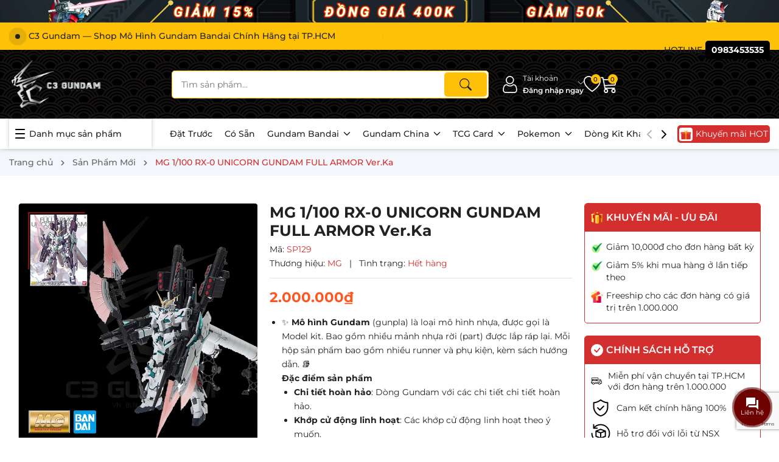

--- FILE ---
content_type: text/html; charset=utf-8
request_url: https://c3gundam.com/mg-1-100-unicorn-full-armor-ver-ka
body_size: 91925
content:
<!DOCTYPE html>
<html lang="vi">
	<head>
		<meta name="google-site-verification" content="xOZTFIAMz-dHTlLenwOA-bmoNbC8o5Jz7QsvIxbjPRg" />
		<!-- Google tag (gtag.js) -->
		<script async src="https://www.googletagmanager.com/gtag/js?id=AW-618438761"></script>
		<script>
			window.dataLayer = window.dataLayer || [];
			function gtag(){dataLayer.push(arguments);}
			gtag('js', new Date());
			gtag('config', 'AW-618438761');
		</script>
		<!-- Event snippet for Thêm vào giỏ hàng conversion page -->
		<script>
  		gtag('event', 'conversion', {'send_to': 'AW-618438761/ShZ8CIjDj7UbEOnA8qYC'});
		</script>
		<meta charset="UTF-8" />
		<meta name="theme-color" content="#d32f2f" />
		<link rel="canonical" href="https://c3gundam.com/mg-1-100-unicorn-full-armor-ver-ka"/>
		<meta name='revisit-after' content='2 days' />
		<meta name="viewport" content="width=device-width, minimum-scale=1.0, maximum-scale=1.0, user-scalable=no">	
		<meta name="robots" content="noodp,index,follow" />
		<meta name="description" content="MÔ HÌNH GUNDAM BANDAI MG 1/100 RX-0 FULL ARMOR UNICORN GUNDAM Ver.Ka Release Date: December 2011 Price: 8.800 Yen MG 1/100 Full Armor Unicorn Gundam Ver.Ka sẽ gói gần như trọn cả kho vũ khí của Unicorn Gundam. Tính sơ sơ thì mẫu gunpla này có tới hơn 20 vũ khí các loại khác nhau từ nhẹ tới hạng nặng, và tất cả đều có t">
		<title>MG 1/100 RX-0 UNICORN GUNDAM FULL ARMOR Ver.Ka		</title>
		<meta name="keywords" content="MG 1/100 RX-0 UNICORN GUNDAM FULL ARMOR Ver.Ka, Sản Phẩm Mới, In Stock, Master Grade - MG, GUNDAM BANDAI, MG - HIRM - RE/100 - 1/100, #1/100, #bandai, #c3gundam, #fullarmor, #gundam, #Gundam chính hãng, #gunpla, #hcm, #madeinjapan, #mg, #mobilesuitgundam, # model kit, #mohinhlaprap, #shop gundam, #uc, #unincorn, #universal century, #verka, C3 Gundam VN Build Store, c3gundam.com"/>		
		
	<meta property="og:type" content="product">
	<meta property="og:title" content="MG 1/100 RX-0 UNICORN GUNDAM FULL ARMOR Ver.Ka">
	
		<meta property="og:image" content="https://bizweb.dktcdn.net/thumb/grande/100/382/833/products/demo-f419c564-118a-4c36-bb5b-86684f12950b.jpg?v=1618305183817">
		<meta property="og:image:secure_url" content="https://bizweb.dktcdn.net/thumb/grande/100/382/833/products/demo-f419c564-118a-4c36-bb5b-86684f12950b.jpg?v=1618305183817">
	
		<meta property="og:image" content="https://bizweb.dktcdn.net/thumb/grande/100/382/833/products/mg-1-100-unico11rn-full-armor-ver.jpg?v=1618305184453">
		<meta property="og:image:secure_url" content="https://bizweb.dktcdn.net/thumb/grande/100/382/833/products/mg-1-100-unico11rn-full-armor-ver.jpg?v=1618305184453">
	
		<meta property="og:image" content="https://bizweb.dktcdn.net/thumb/grande/100/382/833/products/mg-1-100-unicorn-full-a1rmor-ver.jpg?v=1618305185060">
		<meta property="og:image:secure_url" content="https://bizweb.dktcdn.net/thumb/grande/100/382/833/products/mg-1-100-unicorn-full-a1rmor-ver.jpg?v=1618305185060">
	
	<meta property="og:price:amount" content="2.000.000">
	<meta property="og:price:currency" content="VND">

<meta property="og:description" content="MÔ HÌNH GUNDAM BANDAI MG 1/100 RX-0 FULL ARMOR UNICORN GUNDAM Ver.Ka Release Date: December 2011 Price: 8.800 Yen MG 1/100 Full Armor Unicorn Gundam Ver.Ka sẽ gói gần như trọn cả kho vũ khí của Unicorn Gundam. Tính sơ sơ thì mẫu gunpla này có tới hơn 20 vũ khí các loại khác nhau từ nhẹ tới hạng nặng, và tất cả đều có t">
<meta property="og:url" content="https://c3gundam.com/mg-1-100-unicorn-full-armor-ver-ka">
<meta property="og:site_name" content="C3 Gundam VN Build Store">	
		<link rel="icon" href="//bizweb.dktcdn.net/100/382/833/themes/1088984/assets/favicon.png?1768440757637" type="image/x-icon" />
		<link rel="preload" as="script" href="//bizweb.dktcdn.net/100/382/833/themes/1088984/assets/jquery.js?1768440757637" />
		<script src="//bizweb.dktcdn.net/100/382/833/themes/1088984/assets/jquery.js?1768440757637" type="text/javascript"></script>
		<link rel="preload" as="script" href="//bizweb.dktcdn.net/100/382/833/themes/1088984/assets/swiper.js?1768440757637" />
		<script src="//bizweb.dktcdn.net/100/382/833/themes/1088984/assets/swiper.js?1768440757637" type="text/javascript"></script>
		<link rel="preload" as="script" href="//bizweb.dktcdn.net/100/382/833/themes/1088984/assets/lazy.js?1768440757637" />
		<script src="//bizweb.dktcdn.net/100/382/833/themes/1088984/assets/lazy.js?1768440757637" type="text/javascript"></script>
		<link rel="preload" as='style' type="text/css" href="//bizweb.dktcdn.net/100/382/833/themes/1088984/assets/fonts.scss.css?1768440757637">
<link rel="preload" as='style' type="text/css" href="//bizweb.dktcdn.net/100/382/833/themes/1088984/assets/main.scss.css?1768440757637">


<link rel="preload" as='style'  type="text/css" href="//bizweb.dktcdn.net/100/382/833/themes/1088984/assets/bootstrap-4-3-min.css?1768440757637">
<link rel="preload" as='style'  type="text/css" href="//bizweb.dktcdn.net/100/382/833/themes/1088984/assets/quickviews_popup_cart.scss.css?1768440757637">
<style>
	:root {
		--mainColor: #d32f2f;
		--subColor: #ffc107;
		--hover: #ffc107;
		--textColor: #222222;
		--price: #ff5722;
		--bgHeader: #000000;
		--txtHeader: #ffffff;
		--bgBody: #ffffff;
		--bgBodySub: #f3f6fb;
		--bgincol: linear-gradient(to right, #ea4420, rgba(234, 68, 32, 0.8), rgba(234, 68, 32, 0.3), rgba(234, 68, 32, 0));
		--bgintime: #ffb700; 
		--bgtxttime: #000000;
		--bgmoduleflash: #c6000f;
		--duration: 10s;
		--text-size: 24px;
		--bg_info_module: #d32f2f;
		--bgFooter: #000000;
		--txtTitleFooter: #a5a5a5;
		--txtFooter: #ffffff;
		--textorder: #be1f2e;
	}
	
	
</style>
<link href="//bizweb.dktcdn.net/100/382/833/themes/1088984/assets/fonts.scss.css?1768440757637" rel="stylesheet" type="text/css" media="all" />
<link rel="stylesheet" href="//bizweb.dktcdn.net/100/382/833/themes/1088984/assets/bootstrap-4-3-min.css?1768440757637">
<link href="//bizweb.dktcdn.net/100/382/833/themes/1088984/assets/main.scss.css?1768440757637" rel="stylesheet" type="text/css" media="all" />	
<link href="//bizweb.dktcdn.net/100/382/833/themes/1088984/assets/breadcrumb_style.scss.css?1768440757637" rel="stylesheet" type="text/css" media="all" />






<link href="//bizweb.dktcdn.net/100/382/833/themes/1088984/assets/product_style.scss.css?1768440757637" rel="stylesheet" type="text/css" media="all" />






<link href="//bizweb.dktcdn.net/100/382/833/themes/1088984/assets/quickviews_popup_cart.scss.css?1768440757637" rel="stylesheet" type="text/css" media="all" />


		<script>
	var Bizweb = Bizweb || {};
	Bizweb.store = 'c3gundam.mysapo.net';
	Bizweb.id = 382833;
	Bizweb.theme = {"id":1088984,"name":"C3 Gundam New","role":"main"};
	Bizweb.template = 'product';
	if(!Bizweb.fbEventId)  Bizweb.fbEventId = 'xxxxxxxx-xxxx-4xxx-yxxx-xxxxxxxxxxxx'.replace(/[xy]/g, function (c) {
	var r = Math.random() * 16 | 0, v = c == 'x' ? r : (r & 0x3 | 0x8);
				return v.toString(16);
			});		
</script>
<script>
	(function () {
		function asyncLoad() {
			var urls = ["//promotionpopup.sapoapps.vn/genscript/script.js?store=c3gundam.mysapo.net","https://productsrecommend.sapoapps.vn/assets/js/script.js?store=c3gundam.mysapo.net","https://productviewedhistory.sapoapps.vn/ProductViewed/ProductRecentScriptTags?store=c3gundam.mysapo.net","//bwstatistics.sapoapps.vn/genscript/script.js?store=c3gundam.mysapo.net","https://productstatistics.sapoapps.vn/scripts/ab_productstatistics_scripttag.min.js?store=c3gundam.mysapo.net","https://availablenotice.sapoapps.vn/scripts/ab_availablenotice_scripttag.min.js?store=c3gundam.mysapo.net","https://google-shopping.sapoapps.vn/conversion-tracker/global-tag/4167.js?store=c3gundam.mysapo.net","https://google-shopping.sapoapps.vn/conversion-tracker/event-tag/4167.js?store=c3gundam.mysapo.net","https://popup.sapoapps.vn/api/genscript/script?store=c3gundam.mysapo.net","//static.zotabox.com/e/0/e0a313bd33de38462815cc286aa6ef72/widgets.js?store=c3gundam.mysapo.net"];
			for (var i = 0; i < urls.length; i++) {
				var s = document.createElement('script');
				s.type = 'text/javascript';
				s.async = true;
				s.src = urls[i];
				var x = document.getElementsByTagName('script')[0];
				x.parentNode.insertBefore(s, x);
			}
		};
		window.attachEvent ? window.attachEvent('onload', asyncLoad) : window.addEventListener('load', asyncLoad, false);
	})();
</script>


<script>
	window.BizwebAnalytics = window.BizwebAnalytics || {};
	window.BizwebAnalytics.meta = window.BizwebAnalytics.meta || {};
	window.BizwebAnalytics.meta.currency = 'VND';
	window.BizwebAnalytics.tracking_url = '/s';

	var meta = {};
	
	meta.product = {"id": 17369689, "vendor": "MG", "name": "MG 1/100 RX-0 UNICORN GUNDAM FULL ARMOR Ver.Ka",
	"type": "KIT BANDAI", "price": 2000000 };
	
	
	for (var attr in meta) {
	window.BizwebAnalytics.meta[attr] = meta[attr];
	}
</script>

	
		<script src="/dist/js/stats.min.js?v=96f2ff2"></script>
	



<script type="text/javascript">AW-618438761</script>
<script>

	window.enabled_enhanced_ecommerce = true;

</script>

<script>

	try {
		
				gtag('event', 'view_item', {
					event_category: 'engagement',
					event_label: "MG 1/100 RX-0 UNICORN GUNDAM FULL ARMOR Ver.Ka",
					items: [
						{
							id: 17369689,
							name: "MG 1/100 RX-0 UNICORN GUNDAM FULL ARMOR Ver.Ka",
							brand: "MG",
							category: "KIT BANDAI",
							variant: null,
							price: '2000000'
						}
					]
				});
		
	} catch(e) { console.error('UA script error', e);}
	

</script>






<script>
	var eventsListenerScript = document.createElement('script');
	eventsListenerScript.async = true;
	
	eventsListenerScript.src = "/dist/js/store_events_listener.min.js?v=1b795e9";
	
	document.getElementsByTagName('head')[0].appendChild(eventsListenerScript);
</script>


<!-- Google One Tap -->
<script type="text/javascript">
	(function () {
		var iframe;
		if(window.innerWidth <= 800){
			setTimeout(init, 10000);
		} else {
			document.addEventListener('DOMContentLoaded', init);
		}
		function init() {
			if (document.cookie.indexOf('one-click-social-login-google-one-tap-shown') >= 0) {
                return;
            }
			iframe = document.createElement('iframe');
			iframe.id = "iframe-google-one-tap";
			iframe.src = 'https://store.mysapo.net/account/GoogleOneTap';
			iframe.setAttribute('allowtransparency', 'true');
			iframe.setAttribute('allow', 'identity-credentials-get');
			iframe.frameBorder = 0;
			iframe.height = '385px';
			window.addEventListener('message', handlePostMessage, false);
			document.body.appendChild(iframe); 
		}
		function handlePostMessage(e) {
			var eventName = e.data[0];
			var data = e.data[1];
			switch (eventName) {
				case 'setHeight':
					iframe.height = data;
					break;
				case 'setTop':
					if ((window.innerWidth <= 800)) {
						iframe.style = "z-index: 9999999; position: fixed; bottom: 0px; right: 0px;";
						iframe.width = '100%';
					}
					else {
						iframe.style = "z-index: 9999999; position: fixed; top: 0px; right: 0px;";
						iframe.width = '391px';
					}
					break;
				case 'setRedirect':
					location.href = data.url + '&ReturnUrl=' + location.href;
					break;
				case 'markClosedOneTap':
					var date = new Date();
					date.setTime(date.getTime() + (1*24*60*60*1000));
					document.cookie = "one-click-social-login-google-one-tap-shown=1; expires=" + date.toUTCString() + "; path=/";
					break;
			}
		}
	}())
</script>
<!-- End Google One Tap -->





		
		<script>var ProductReviewsAppUtil=ProductReviewsAppUtil || {};ProductReviewsAppUtil.store={name: 'C3 Gundam VN Build Store'};</script>
		
<script type="application/ld+json">
        {
        "@context": "http://schema.org",
        "@type": "BreadcrumbList",
        "itemListElement": 
        [
            {
                "@type": "ListItem",
                "position": 1,
                "item": 
                {
                  "@id": "https://c3gundam.com",
                  "name": "Trang chủ"
                }
            },
      
            {
                "@type": "ListItem",
                "position": 2,
                "item": 
                {
                  "@id": "https://c3gundam.com/mg-1-100-unicorn-full-armor-ver-ka",
                  "name": "MG 1/100 RX-0 UNICORN GUNDAM FULL ARMOR Ver.Ka"
                }
            }
      
        
      
      
      
      
    
        ]
        }
</script>

<script type="application/ld+json">
{
	"@context" : "http://schema.org",
  	"@type" : "Organization",
  	"legalName" : "C3 Gundam VN Build Store",
  	"url" : "https://c3gundam.com",
  	"contactPoint":[{
    	"@type" : "ContactPoint",
    	"telephone" : "+84 0983453535",
    	"contactType" : "customer service"
  	}],
  	"logo":"//bizweb.dktcdn.net/100/382/833/themes/1088984/assets/logo.png?1768440757637",
  	"sameAs":[
  	"#",
    "#"
	]
}
</script>
<script type="application/ld+json">
{
  "@context" : "http://schema.org",
  "@type" : "WebSite", 
  "name" : "C3 Gundam VN Build Store",
  "url" : "https://c3gundam.com",
  "potentialAction":{
    	"@type" : "SearchAction",
    	"target" : "https://c3gundam.com/search?query={search_term}",
    	"query-input" : "required name=search_term"
  	}                     
}
</script>
		<script>
			document.addEventListener('DOMContentLoaded', function () {
				awe_lazyloadImage();
				
				function getItemSearch(name, smartjson) {
					return fetch(`https://${window.location.hostname}/search?q=${name}&view=${smartjson}&type=product`)
						.then(res => res.json())
						.catch(err => console.error(err));
				}
				function getItemSearch2(title, smartjsonarticle){
					return fetch(`https://${window.location.hostname}/search?q=${title}&view=${smartjsonarticle}&type=article`)
						.then(res => res.json())
						.catch(err => console.error(err))
				}
				var searchCoupon = document.querySelector('.search-suggest .coupon_search');
				var searchSuggest = document.querySelector('.search-suggest .item-suggest');
				var searchRecent = document.querySelector('.search-suggest .search-recent');
				var searchRecentList = localStorage.getItem('search_recent_list');
				var recentList = searchRecentList ? JSON.parse(searchRecentList) : [];

				if (recentList.length > 0) {
					searchRecent.classList.remove('d-none');
					var searchList = searchRecent.querySelector('.search-list');
					recentList.forEach(function (item) {
						var link = document.createElement('a');
						link.href = `/search?query=${encodeURIComponent(item)}&type=product`;
						link.textContent = item;
						link.title = `Tìm kiếm ${item}`;
						link.classList.add('search-item');

						var closeSpan = document.createElement('span');
						closeSpan.textContent = 'Đóng';
						closeSpan.title = 'Đóng';
						closeSpan.classList.add('close');

						closeSpan.addEventListener('click', function (e) {
							e.preventDefault();
							e.stopPropagation();
							var index = recentList.indexOf(item);
							if (index !== -1) {
								recentList.splice(index, 1);
								localStorage.setItem('search_recent_list', JSON.stringify(recentList));
								searchList.removeChild(link);
								if (recentList.length == 0) {
									searchRecent.classList.toggle('d-none');
								}
							}
						});

						link.appendChild(closeSpan);
						searchList.appendChild(link);
					});
				}

				var searchInput = document.querySelectorAll('.header_tim_kiem input[type="text"], .search-mobile input[type="text"]');
				searchInput.forEach(function (input) {
					input.addEventListener('keyup', function (e) {
						let term = this.value.trim();
						let data = '';
						var resultbox = '';
						let data2 = '';
						var resultbox2 = '';
						if (term.length > 1) {
							searchRecent.classList.add('d-none');
							searchCoupon.classList.add('d-none');
							searchSuggest.classList.add('d-none');
							async function goawaySearch() {
								data = await getItemSearch(term, 'smartjson');
								data2 = await getItemSearch2(term, 'smartjsonar');
								setTimeout(function () {
									var sizeData = Object.keys(data).length;
									var sizeData2 = Object.keys(data2).length;
									if (sizeData > 0) {
										resultbox +=`<div class="title-search"><span>Sản phẩm</span> <a href="/search?query=${term}&type=product" class="see-all-search" title="Xem tất cả">Xem tất cả »</a></div>`
										Object.keys(data).forEach(function (key) {
											if (data[key].compare_price != 0) {
												resultbox += `<a class="product-smart" href="${data[key].url}" title="${data[key].name}"><div class="image_thumb"><img width="58" height="58" class="lazyload loaded" src="${data[key].image}" data-src="${data[key].image}" alt="${data[key].name}" data-was-processed="true"></div><div class="product-info"><h3 class="product-name"><span>${data[key].name}</span></h3><div class="price-box"><span class="price">${data[key].price}</span><span class="compare-price">${data[key].compare_price}</span></div></div></a>`;
											} else {
												resultbox += `<a class="product-smart" href="${data[key].url}" title="${data[key].name}"><div class="image_thumb"><img width="58" height="58" class="lazyload loaded" src="${data[key].image}" data-src="${data[key].image}" alt="${data[key].name}" data-was-processed="true"></div><div class="product-info"><h3 class="product-name"><span>${data[key].name}</span></h3><div class="price-box"><span class="price">${data[key].price}</span></div></div></a>`;
											}
										});
										document.querySelector('.list-search').innerHTML = resultbox;
									} else {
										document.querySelector('.list-search').innerHTML = '<div class="title-search"><span>Sản phẩm</span></div><div class="not-pro">Không có thấy kết quả tìm kiếm</div>';
									}
									if(sizeData2 > 0 ) {
										resultbox2 +=`<div class="title-search"><span>Tin tức</span> <a href="/search?query=${term}&type=article" class="see-all-search" title="Xem tất cả">Xem tất cả »</a></div></div>`
										Object.keys(data2).forEach(function(key) {
											if (data2[key].url == undefined){

											}else{
												resultbox2 += `<div class="art-smart"><a class="image_thumb" href="${data2[key].url}" title="${data2[key].name}"><img width="370" height="480" class="lazyload loaded" src="${data2[key].image}" data-src="${data2[key].image}" alt="${data2[key].name}" data-was-processed="true"></a><div class="product-info"><h3 class="product-name"><a href="${data2[key].url}" title="${data2[key].name}">${data2[key].name}</a></h3></div></div>`
											}
										});
										document.querySelector('.list-search2').innerHTML = resultbox2;
									} else {
										document.querySelector('.list-search2').innerHTML = '<div class="title-search"><span>Tin tức</span></div><div class="not-pro">Không có thấy kết quả tìm kiếm</div>';
									}
								}, 200);
							}

							goawaySearch();
						} else {
							searchCoupon.classList.remove('d-none');
							searchSuggest.classList.remove('d-none');
							if (recentList.length > 0) {
								searchRecent.classList.remove('d-none');
							}
							document.querySelector('.list-search').innerHTML = '';
							document.querySelector('.list-search2').innerHTML = '';
						}
					});
				});
				
				
				function getItemSearchCompare(name, smartjsonpro){
					return fetch(`https://${window.location.hostname}/search?q=name:(*${name}*)&view=${smartjsonpro}&type=product`)
						.then(res => res.json())
						.catch(err => console.error(err))
				}
				$('.header_compare input[type="text"]').bind('keyup change', function(e){
					let termcom = $(this).val().trim();
					let datacom = '';
					var resultboxcom = '';
					if(termcom.length > 1) {
						async function goawaySearchcom() {
							datacom = await getItemSearchCompare(termcom, 'smartjsonpro');
							setTimeout(function(){
								var sizeDatacom = Object.keys(datacom).length;
								if(sizeDatacom > 0) {
									Object.keys(datacom).forEach(function(key) {
										if (datacom[key].compare_price != 0 && datacom[key].type != '') {
											resultboxcom += `<div class="product-smart"><a class="image_thumb" href="${datacom[key].url}" title="${datacom[key].name}"><img width="480" height="480" class="lazyload loaded" src="${datacom[key].image}" data-src="${datacom[key].image}" alt="${datacom[key].name}" data-was-processed="true"></a><div class="product-info"><h3 class="product-name"><a href="${datacom[key].url}">${datacom[key].name}</a></h3><div class="price-box"><span class="price">${datacom[key].price}</span><span class="compare-price">${datacom[key].compare_price}</span></div><a href="javascript:void(0)" class="setCompare btn-views js-compare-product-add" data-compare="${datacom[key].alias}" data-type="${datacom[key].type}" tabindex="0" title="So sánh"><svg enable-background="new 0 0 128 128" height="512" viewBox="0 0 128 128" width="512" xmlns="http://www.w3.org/2000/svg"><path id="Random" d="m31.648 40h-19.648c-2.209 0-4-1.791-4-4s1.791-4 4-4h19.648c9.021 0 17.541 4.383 22.785 11.725l4.651 6.511-4.916 6.882-6.245-8.743c-3.745-5.244-9.829-8.375-16.275-8.375zm87.18 49.172-16-16c-1.563-1.563-4.094-1.563-5.656 0s-1.563 4.094 0 5.656l9.172 9.172h-9.992c-6.445 0-12.529-3.131-16.275-8.375l-6.245-8.743-4.916 6.882 4.651 6.511c5.244 7.342 13.763 11.725 22.785 11.725h9.992l-9.172 9.172c-1.563 1.563-1.563 4.094 0 5.656.781.781 1.805 1.172 2.828 1.172s2.047-.391 2.828-1.172l16-16c1.563-1.562 1.563-4.094 0-5.656zm0-56-16-16c-1.563-1.563-4.094-1.563-5.656 0s-1.563 4.094 0 5.656l9.172 9.172h-9.992c-9.021 0-17.541 4.383-22.787 11.727l-25.639 35.896c-3.748 5.246-9.832 8.377-16.278 8.377h-19.648c-2.209 0-4 1.791-4 4s1.791 4 4 4h19.648c9.021 0 17.541-4.383 22.787-11.727l25.639-35.896c3.748-5.246 9.832-8.377 16.278-8.377h9.992l-9.172 9.172c-1.563 1.563-1.563 4.094 0 5.656.781.781 1.805 1.172 2.828 1.172s2.047-.391 2.828-1.172l16-16c1.563-1.562 1.563-4.094 0-5.656z"/> </svg> </a></div></div>`
										} else if(datacom[key].compare_price != 0 && datacom[key].type == ''){
											resultboxcom += `<div class="product-smart"><a class="image_thumb" href="${datacom[key].url}" title="${datacom[key].name}"><img width="480" height="480" class="lazyload loaded" src="${datacom[key].image}" data-src="${datacom[key].image}" alt="${datacom[key].name}" data-was-processed="true"></a><div class="product-info"><h3 class="product-name"><a href="${datacom[key].url}">${datacom[key].name}</a></h3><div class="price-box"><span class="price">${datacom[key].price}</span><span class="compare-price">${datacom[key].compare_price}</span></div><a href="javascript:void(0)" class="setCompare btn-views js-compare-product-add" data-compare="${datacom[key].alias}" data-type="default-type" tabindex="0" title="So sánh"><svg enable-background="new 0 0 128 128" height="512" viewBox="0 0 128 128" width="512" xmlns="http://www.w3.org/2000/svg"><path id="Random" d="m31.648 40h-19.648c-2.209 0-4-1.791-4-4s1.791-4 4-4h19.648c9.021 0 17.541 4.383 22.785 11.725l4.651 6.511-4.916 6.882-6.245-8.743c-3.745-5.244-9.829-8.375-16.275-8.375zm87.18 49.172-16-16c-1.563-1.563-4.094-1.563-5.656 0s-1.563 4.094 0 5.656l9.172 9.172h-9.992c-6.445 0-12.529-3.131-16.275-8.375l-6.245-8.743-4.916 6.882 4.651 6.511c5.244 7.342 13.763 11.725 22.785 11.725h9.992l-9.172 9.172c-1.563 1.563-1.563 4.094 0 5.656.781.781 1.805 1.172 2.828 1.172s2.047-.391 2.828-1.172l16-16c1.563-1.562 1.563-4.094 0-5.656zm0-56-16-16c-1.563-1.563-4.094-1.563-5.656 0s-1.563 4.094 0 5.656l9.172 9.172h-9.992c-9.021 0-17.541 4.383-22.787 11.727l-25.639 35.896c-3.748 5.246-9.832 8.377-16.278 8.377h-19.648c-2.209 0-4 1.791-4 4s1.791 4 4 4h19.648c9.021 0 17.541-4.383 22.787-11.727l25.639-35.896c3.748-5.246 9.832-8.377 16.278-8.377h9.992l-9.172 9.172c-1.563 1.563-1.563 4.094 0 5.656.781.781 1.805 1.172 2.828 1.172s2.047-.391 2.828-1.172l16-16c1.563-1.562 1.563-4.094 0-5.656z"/> </svg></a></div></div>`
										}else if (datacom[key].compare_price == 0 && datacom[key].type != ''){
											resultboxcom += `<div class="product-smart"><a class="image_thumb" href="${datacom[key].url}" title="${datacom[key].name}"><img width="480" height="480" class="lazyload loaded" src="${datacom[key].image}" data-src="${datacom[key].image}" alt="${datacom[key].name}" data-was-processed="true"></a><div class="product-info"><h3 class="product-name"><a href="${datacom[key].url}">${datacom[key].name}</a></h3><div class="price-box"><span class="price">${datacom[key].price}</span></div><a href="javascript:void(0)" class="setCompare btn-views js-compare-product-add" data-compare="${datacom[key].alias}" data-type="${datacom[key].type}" tabindex="0" title="So sánh"><svg enable-background="new 0 0 128 128" height="512" viewBox="0 0 128 128" width="512" xmlns="http://www.w3.org/2000/svg"><path id="Random" d="m31.648 40h-19.648c-2.209 0-4-1.791-4-4s1.791-4 4-4h19.648c9.021 0 17.541 4.383 22.785 11.725l4.651 6.511-4.916 6.882-6.245-8.743c-3.745-5.244-9.829-8.375-16.275-8.375zm87.18 49.172-16-16c-1.563-1.563-4.094-1.563-5.656 0s-1.563 4.094 0 5.656l9.172 9.172h-9.992c-6.445 0-12.529-3.131-16.275-8.375l-6.245-8.743-4.916 6.882 4.651 6.511c5.244 7.342 13.763 11.725 22.785 11.725h9.992l-9.172 9.172c-1.563 1.563-1.563 4.094 0 5.656.781.781 1.805 1.172 2.828 1.172s2.047-.391 2.828-1.172l16-16c1.563-1.562 1.563-4.094 0-5.656zm0-56-16-16c-1.563-1.563-4.094-1.563-5.656 0s-1.563 4.094 0 5.656l9.172 9.172h-9.992c-9.021 0-17.541 4.383-22.787 11.727l-25.639 35.896c-3.748 5.246-9.832 8.377-16.278 8.377h-19.648c-2.209 0-4 1.791-4 4s1.791 4 4 4h19.648c9.021 0 17.541-4.383 22.787-11.727l25.639-35.896c3.748-5.246 9.832-8.377 16.278-8.377h9.992l-9.172 9.172c-1.563 1.563-1.563 4.094 0 5.656.781.781 1.805 1.172 2.828 1.172s2.047-.391 2.828-1.172l16-16c1.563-1.562 1.563-4.094 0-5.656z"/> </svg></a></div></div>`
										}else{
											resultboxcom += `<div class="product-smart"><a class="image_thumb" href="${datacom[key].url}" title="${datacom[key].name}"><img width="480" height="480" class="lazyload loaded" src="${datacom[key].image}" data-src="${datacom[key].image}" alt="${datacom[key].name}" data-was-processed="true"></a><div class="product-info"><h3 class="product-name"><a href="${datacom[key].url}">${datacom[key].name}</a></h3><div class="price-box"><span class="price">${datacom[key].price}</span></div><a href="javascript:void(0)" class="setCompare btn-views js-compare-product-add" data-compare="${datacom[key].alias}" data-type="default-type" tabindex="0" title="So sánh"><svg enable-background="new 0 0 128 128" height="512" viewBox="0 0 128 128" width="512" xmlns="http://www.w3.org/2000/svg"><path id="Random" d="m31.648 40h-19.648c-2.209 0-4-1.791-4-4s1.791-4 4-4h19.648c9.021 0 17.541 4.383 22.785 11.725l4.651 6.511-4.916 6.882-6.245-8.743c-3.745-5.244-9.829-8.375-16.275-8.375zm87.18 49.172-16-16c-1.563-1.563-4.094-1.563-5.656 0s-1.563 4.094 0 5.656l9.172 9.172h-9.992c-6.445 0-12.529-3.131-16.275-8.375l-6.245-8.743-4.916 6.882 4.651 6.511c5.244 7.342 13.763 11.725 22.785 11.725h9.992l-9.172 9.172c-1.563 1.563-1.563 4.094 0 5.656.781.781 1.805 1.172 2.828 1.172s2.047-.391 2.828-1.172l16-16c1.563-1.562 1.563-4.094 0-5.656zm0-56-16-16c-1.563-1.563-4.094-1.563-5.656 0s-1.563 4.094 0 5.656l9.172 9.172h-9.992c-9.021 0-17.541 4.383-22.787 11.727l-25.639 35.896c-3.748 5.246-9.832 8.377-16.278 8.377h-19.648c-2.209 0-4 1.791-4 4s1.791 4 4 4h19.648c9.021 0 17.541-4.383 22.787-11.727l25.639-35.896c3.748-5.246 9.832-8.377 16.278-8.377h9.992l-9.172 9.172c-1.563 1.563-1.563 4.094 0 5.656.781.781 1.805 1.172 2.828 1.172s2.047-.391 2.828-1.172l16-16c1.563-1.562 1.563-4.094 0-5.656z"/> </svg></a></div></div>`
										}
									});
									$('.list-compare').html(resultboxcom);
								} else {
									$('.list-compare').html('<div class="not-pro">Không có thấy kết quả tìm kiếm</div>');
								}
							}, 500);
						}
						goawaySearchcom();
						setTimeout(function(){
							beanComprare.Compare.compareProduct();
						}, 1000);
					}else {
						$('.list-compare').html('');
					}
				});
				
			});
			
			function awe_lazyloadImage() {
				var ll = new LazyLoad({
					elements_selector: ".lazyload",
					load_delay: 100,
					threshold: 0
				});
			} window.awe_lazyloadImage=awe_lazyloadImage;


		</script>
	</head>
	<body>
		<div class="opacity_menu"></div>
		
<div class="banner-top" style="background: #6d0201">
	<a class="duration-300" href="https://c3gundam.com/sales" title="Banner top">
		<picture>
			<source media="(max-width: 767px)" srcset="//bizweb.dktcdn.net/100/382/833/themes/1088984/assets/banner_top.jpg?1768440757637"/>
			<img width="1920" height="56" loading="lazy" class="lazyload duration-300" src="[data-uri]" data-src="//bizweb.dktcdn.net/100/382/833/themes/1088984/assets/banner_top.jpg?1768440757637" alt="Banner top"/>
		</picture>
	</a>
</div>

<header class="header">
	<div class="top-main-header">
		<div class="container">
			<div class="row align-items-center">
				<div class="col-lg-6 col-md-6 col-sm-12 col-xs-12 col-12">
					<div class="topbar-slider swiper-container">
						<div class="swiper-wrapper">
							<div class="swiper-slide"> <span class="pulsingButton rounded-circle"></span> Chào mừng bạn đến với C3 Gundam</div>
							<div class="swiper-slide"> <span class="pulsingButton rounded-circle"></span> C3 Gundam — Shop Mô Hình Gundam Bandai Chính Hãng tại TP.HCM</div>
							<div class="swiper-slide"> <span class="pulsingButton rounded-circle"></span> Tư vấn trực tiếp & giao hàng nhanh trong nội thành HCM</div>
							<div class="swiper-slide"> <span class="pulsingButton rounded-circle"></span>  Ship COD toàn quốc với chỉ 30k</div>
							<div class="swiper-slide"> <span class="pulsingButton rounded-circle"></span> Gunpla, Model Kit & Gundam Card Game, Pokemon TCG – Hàng Chính Hãng, Giá Tốt</div>
						</div>
					</div>
				</div>
				<div class="col-lg-6 col-md-6 col-sm-12 col-xs-12 col-12 text-hea-right d-none d-md-block">
					<div class="box_top_hea">
						<a title="0983453535" href="tel:0983453535" class="opaci_href"></a>
						<span>HOTLINE</span> <b>0983453535</b>
					</div>
				</div>
			</div>
		</div>
	</div>
	<div class="main-header" style="background-image:url(//bizweb.dktcdn.net/100/382/833/themes/1088984/assets/header_pattent.png?1768440757637);">
		<div class="container">
			<div class="box-hearder">
				<div class="row align-items-center">
					<div class="col-6 col-xl-3 col-lg-3 col-md-4 header-logo">
						
						<a href="/" class="logo-wrapper" title="C3 Gundam VN Build Store">
							<img width="400" height="231" src="[data-uri]" data-src="//bizweb.dktcdn.net/100/382/833/themes/1088984/assets/logo.png?1768440757637" alt="C3 Gundam VN Build Store" class="lazyload">
						</a>
						
					</div>
					<div class="col-12 col-md-12 col-xl-5 col-lg-4 header-mid">
						<div class="list-top-item header_tim_kiem">
							<form action="/search" method="get" class="header-search-form input-group search-bar" role="search">
								<input name="query" required class="input-group-field auto-search search-auto form-control" placeholder="Tìm sản phẩm..." autocomplete="off" type="text">
								<input type="hidden" name="type" value="product">
								<button type="submit" class="btn icon-fallback-text" aria-label="Tìm kiếm" title="Tìm kiếm">
									<svg xmlns="http://www.w3.org/2000/svg" width="16" height="16" fill="currentColor" class="bi bi-search" viewBox="0 0 16 16">
										<path d="M11.742 10.344a6.5 6.5 0 1 0-1.397 1.398h-.001c.03.04.062.078.098.115l3.85 3.85a1 1 0 0 0 1.415-1.414l-3.85-3.85a1.007 1.007 0 0 0-.115-.1zM12 6.5a5.5 5.5 0 1 1-11 0 5.5 5.5 0 0 1 11 0z"/>
									</svg>
								</button>
								
								<div class="search-suggest">
									
									<a class="coupon_search" href="javascript:;" title="Lưu mã ngay" data-copy="FREESHIP">
										<div class="icon_ma_gg">
											<svg viewBox="0 0 50 50" xmlns="http://www.w3.org/2000/svg" xmlns:xlink="http://www.w3.org/1999/xlink">
												<path d="M43.9570312,12.78125 L38.4728789,12.78125 C39.3208242,11.65425 39.8242188,10.2540352 39.8242188,8.73828125 C39.8242188,5.02279297 36.8014258,2 33.0859375,2 C30.8478398,2 29.1975,2.80185547 27.8921602,4.52344141 C26.8001094,5.96381641 26.0015781,7.97487891 25,10.5158398 C23.9984219,7.97478906 23.1998906,5.96381641 22.1078398,4.52344141 C20.8025,2.80185547 19.1521602,2 16.9140625,2 C13.1985742,2 10.1757812,5.02279297 10.1757812,8.73828125 C10.1757812,10.2540352 10.6791758,11.65425 11.5271211,12.78125 L6.04296875,12.78125 C3.81367578,12.78125 2,14.5949258 2,16.8242188 L2,19.5195312 C2,21.2764258 3.12673047,22.7743906 4.6953125,23.3307031 L4.6953125,43.9570312 C4.6953125,46.1863242 6.50898828,48 8.73828125,48 L41.2617188,48 C43.4910117,48 45.3046875,46.1863242 45.3046875,43.9570312 L45.3046875,23.3307031 C46.8732695,22.7743906 48,21.2764258 48,19.5195312 L48,16.8242188 C48,14.5949258 46.1863242,12.78125 43.9570312,12.78125 Z M27.4737578,11.5899219 C29.5382773,6.35221094 30.3231523,4.6953125 33.0859375,4.6953125 C35.3152305,4.6953125 37.1289062,6.50898828 37.1289062,8.73828125 C37.1289062,10.9675742 35.3152305,12.78125 33.0859375,12.78125 L27.0023477,12.78125 C27.1674805,12.3666211 27.3249766,11.9674453 27.4737578,11.5899219 Z M16.9140625,4.6953125 C19.6768477,4.6953125 20.4617227,6.35221094 22.5262422,11.5899219 C22.6750234,11.9674453 22.8325195,12.3666211 22.9976523,12.78125 L16.9140625,12.78125 C14.6847695,12.78125 12.8710938,10.9675742 12.8710938,8.73828125 C12.8710938,6.50898828 14.6847695,4.6953125 16.9140625,4.6953125 Z M19.609375,45.3046875 L8.73828125,45.3046875 C7.99518359,45.3046875 7.390625,44.7001289 7.390625,43.9570312 L7.390625,23.5625 L19.609375,23.5625 L19.609375,45.3046875 Z M19.609375,20.8671875 L6.04296875,20.8671875 C5.29987109,20.8671875 4.6953125,20.2626289 4.6953125,19.5195312 L4.6953125,16.8242188 C4.6953125,16.0811211 5.29987109,15.4765625 6.04296875,15.4765625 L19.609375,15.4765625 L19.609375,20.8671875 Z M27.6953125,45.3046875 L22.3046875,45.3046875 L22.3046875,15.4765625 C22.5870664,15.4765625 26.1464062,15.4765625 27.6953125,15.4765625 L27.6953125,45.3046875 Z M42.609375,43.9570312 C42.609375,44.7001289 42.0048164,45.3046875 41.2617188,45.3046875 L30.390625,45.3046875 L30.390625,23.5625 L42.609375,23.5625 L42.609375,43.9570312 Z M45.3046875,19.5195312 C45.3046875,20.2626289 44.7001289,20.8671875 43.9570312,20.8671875 L30.390625,20.8671875 L30.390625,15.4765625 L43.9570312,15.4765625 C44.7001289,15.4765625 45.3046875,16.0811211 45.3046875,16.8242188 L45.3046875,19.5195312 Z"></path>
											</svg>
										</div>
										<span class="txt_sea_coupon">
											Freeship cho đơn từ 1.000k - Lưu mã FREESHIP
										</span>
										<div class="icon_next_gg">
											<svg viewBox="0 0 23 41" xmlns="http://www.w3.org/2000/svg" xmlns:xlink="http://www.w3.org/1999/xlink">
												<path d="M21.9048339,19.0696472 L3.93022809,1.10101651 C3.14151439,0.314294512 1.86367209,0.314294512 1.07296669,1.10101651 C0.284252985,1.88773851 0.284252985,3.16558081 1.07296669,3.95230281 L17.6218463,20.4952073 L1.07495839,37.0381119 C0.286244685,37.8248339 0.286244685,39.1026762 1.07495839,39.8913899 C1.86367209,40.6781119 3.14350609,40.6781119 3.93221979,39.8913899 L21.9068256,21.9229252 C22.6834231,21.144336 22.6834231,19.8464107 21.9048339,19.0696472 Z" id="Path" fill-rule="nonzero">
												</path>
											</svg>
										</div>
									</a>
									
									
									<div class="search-recent d-none">
										<div class="search-title">
											<svg xmlns="http://www.w3.org/2000/svg" width="16" height="16" fill="currentColor" class="bi bi-clock" viewBox="0 0 16 16">
												<path d="M8 3.5a.5.5 0 0 0-1 0V9a.5.5 0 0 0 .252.434l3.5 2a.5.5 0 0 0 .496-.868L8 8.71V3.5z"/>
												<path d="M8 16A8 8 0 1 0 8 0a8 8 0 0 0 0 16zm7-8A7 7 0 1 1 1 8a7 7 0 0 1 14 0z"/>
											</svg>
											Tìm kiếm gần đây
										</div>
										<div class="search-list">
										</div>
									</div>
									
									
									<div class="item-suggest">
										<div class="search-title">
											<svg height="20" viewBox="0 0 512 512" width="20" xmlns="http://www.w3.org/2000/svg"><g data-name="Layer 2"><g id="trend_up"><path id="background" d="m256 31a225.07 225.07 0 0 1 87.57 432.33 225.07 225.07 0 0 1 -175.14-414.66 223.45 223.45 0 0 1 87.57-17.67m0-31c-141.38 0-256 114.62-256 256s114.62 256 256 256 256-114.62 256-256-114.62-256-256-256z"/><path d="m133.35 334.73a18.11 18.11 0 0 1 -8-1.9c-6.59-3.23-10.36-10.21-9.17-17a22.45 22.45 0 0 1 5.4-11.46c27.31-27.74 54.67-55 75.46-75.63a18 18 0 0 1 12.75-5.63c4.83 0 9.49 2.1 13.47 6.08l47 47 64-64h-6.46c-8.21 0-19.46-.1-25.91-.16-10.16-.08-17.28-7.16-17.33-17.22a17.52 17.52 0 0 1 4.84-12.53 17.19 17.19 0 0 1 12.31-4.88c13-.05 26-.07 38.52-.07 13.05 0 26.06 0 38.67.07 9.73 0 16.84 7 16.9 16.56.18 26.67.17 53 0 78.22-.06 9.58-7.33 16.54-17.28 16.54h-.2c-9.88-.09-16.89-7.06-17.05-16.94-.12-7.75-.1-15.63-.07-23.24q0-5 0-10v-2c-.25.22-.48.44-.7.66q-32.46 32.6-64.89 65.22l-9 9c-5.4 5.43-10.45 8.07-15.44 8.07s-9.9-2.58-15.16-7.88l-46.26-46.25-3.75 3.81c-4 4-7.82 7.76-11.52 11.48l-17.38 17.49c-10 10.08-20.34 20.51-30.55 30.73a18.58 18.58 0 0 1 -13.2 5.86z"/></g></g></svg>
											Đề xuất phổ biến
										</div>
										<div class="search-list">
											
											
											<a href="/search?q=HG%20Gundam" class="search-item" title="Tìm kiếm HG Gundam">
												HG Gundam
											</a>
											
											<a href="/search?q=%20MG%20Gundam" class="search-item" title="Tìm kiếm  MG Gundam">
												 MG Gundam
											</a>
											
											<a href="/search?q=%20SD%20Gundam" class="search-item" title="Tìm kiếm  SD Gundam">
												 SD Gundam
											</a>
											
											<a href="/search?q=%2030MF" class="search-item" title="Tìm kiếm  30MF">
												 30MF
											</a>
											
											<a href="/search?q=%20Gundam%20Card%20Game" class="search-item" title="Tìm kiếm  Gundam Card Game">
												 Gundam Card Game
											</a>
											
											<a href="/search?q=%20PG%20Gundam" class="search-item" title="Tìm kiếm  PG Gundam">
												 PG Gundam
											</a>
											
											<a href="/search?q=%20" class="search-item" title="Tìm kiếm  ">
												 
											</a>
											
										</div>
									</div>
									
									
									<div class="list-search list-search-style">
									</div>
									<div class="list-search2 list-search-style">
									</div>
									
								</div>
								
							</form>
						</div>
					</div>
					<div class="col-6 col-xl-4 col-lg-5  col-md-8 header-right">

						<div class="sudes-header-account header-action_account">
							<a href="javascript:;" class="header-account" aria-label="Tài khoản" title="Tài khoản">
								<span class="box-icon">
									<svg viewBox="-42 0 512 512.001" xmlns="http://www.w3.org/2000/svg">
										<path d="m210.351562 246.632812c33.882813 0 63.21875-12.152343 87.195313-36.128906 23.96875-23.972656 36.125-53.304687 36.125-87.191406 0-33.875-12.152344-63.210938-36.128906-87.191406-23.976563-23.96875-53.3125-36.121094-87.191407-36.121094-33.886718 0-63.21875 12.152344-87.191406 36.125s-36.128906 53.308594-36.128906 87.1875c0 33.886719 12.15625 63.222656 36.128906 87.195312 23.980469 23.96875 53.316406 36.125 87.191406 36.125zm-65.972656-189.292968c18.394532-18.394532 39.972656-27.335938 65.972656-27.335938 25.996094 0 47.578126 8.941406 65.976563 27.335938 18.394531 18.398437 27.339844 39.980468 27.339844 65.972656 0 26-8.945313 47.578125-27.339844 65.976562-18.398437 18.398438-39.980469 27.339844-65.976563 27.339844-25.992187 0-47.570312-8.945312-65.972656-27.339844-18.398437-18.394531-27.34375-39.976562-27.34375-65.976562 0-25.992188 8.945313-47.574219 27.34375-65.972656zm0 0"/><path d="m426.128906 393.703125c-.691406-9.976563-2.089844-20.859375-4.148437-32.351563-2.078125-11.578124-4.753907-22.523437-7.957031-32.527343-3.3125-10.339844-7.808594-20.550781-13.375-30.335938-5.769532-10.15625-12.550782-19-20.160157-26.277343-7.957031-7.613282-17.699219-13.734376-28.964843-18.199219-11.226563-4.441407-23.667969-6.691407-36.976563-6.691407-5.226563 0-10.28125 2.144532-20.042969 8.5-6.007812 3.917969-13.035156 8.449219-20.878906 13.460938-6.707031 4.273438-15.792969 8.277344-27.015625 11.902344-10.949219 3.542968-22.066406 5.339844-33.042969 5.339844-10.96875 0-22.085937-1.796876-33.042968-5.339844-11.210938-3.621094-20.300782-7.625-26.996094-11.898438-7.769532-4.964844-14.800782-9.496094-20.898438-13.46875-9.753906-6.355468-14.808594-8.5-20.035156-8.5-13.3125 0-25.75 2.253906-36.972656 6.699219-11.257813 4.457031-21.003906 10.578125-28.96875 18.199219-7.609375 7.28125-14.390625 16.121094-20.15625 26.273437-5.558594 9.785157-10.058594 19.992188-13.371094 30.339844-3.199219 10.003906-5.875 20.945313-7.953125 32.523437-2.0625 11.476563-3.457031 22.363282-4.148437 32.363282-.679688 9.777344-1.023438 19.953125-1.023438 30.234375 0 26.726562 8.496094 48.363281 25.25 64.320312 16.546875 15.746094 38.4375 23.730469 65.066406 23.730469h246.53125c26.621094 0 48.511719-7.984375 65.0625-23.730469 16.757813-15.945312 25.253906-37.589843 25.253906-64.324219-.003906-10.316406-.351562-20.492187-1.035156-30.242187zm-44.90625 72.828125c-10.933594 10.40625-25.449218 15.464844-44.378906 15.464844h-246.527344c-18.933594 0-33.449218-5.058594-44.378906-15.460938-10.722656-10.207031-15.933594-24.140625-15.933594-42.585937 0-9.59375.316406-19.066407.949219-28.160157.617187-8.921874 1.878906-18.722656 3.75-29.136718 1.847656-10.285156 4.199219-19.9375 6.996094-28.675782 2.683593-8.378906 6.34375-16.675781 10.882812-24.667968 4.332031-7.617188 9.316407-14.152344 14.816407-19.417969 5.144531-4.925781 11.628906-8.957031 19.269531-11.980469 7.066406-2.796875 15.007812-4.328125 23.628906-4.558594 1.050781.558594 2.921875 1.625 5.953125 3.601563 6.167969 4.019531 13.277344 8.605469 21.136719 13.625 8.859375 5.648437 20.273437 10.75 33.910156 15.152344 13.941406 4.507812 28.160156 6.796875 42.273437 6.796875 14.113282 0 28.335938-2.289063 42.269532-6.792969 13.648437-4.410156 25.058594-9.507813 33.929687-15.164063 8.042969-5.140624 14.953125-9.59375 21.121094-13.617187 3.03125-1.972656 4.902344-3.042969 5.953125-3.601563 8.625.230469 16.566406 1.761719 23.636719 4.558594 7.636719 3.023438 14.121093 7.058594 19.265625 11.980469 5.5 5.261719 10.484375 11.796875 14.816406 19.421875 4.542969 7.988281 8.207031 16.289062 10.886719 24.660156 2.800781 8.75 5.15625 18.398438 7 28.675782 1.867187 10.433593 3.132812 20.238281 3.75 29.144531v.007812c.636719 9.058594.957031 18.527344.960937 28.148438-.003906 18.449219-5.214844 32.378906-15.9375 42.582031zm0 0"/>
									</svg>
								</span>
								<span class="item-title sm-hidden">Tài khoản <br><span>
									
									Đăng nhập ngay
									
									</span></span>
								<svg width="30" height="30" viewBox="0 0 8 17" fill="none" xmlns="http://www.w3.org/2000/svg"> 
									<path d="M7.13382 7.1278L7.13379 7.12777L0.512271 0.509686L0.795057 0.226752L0.51227 0.509685C0.512123 0.509538 0.51201 0.509431 0.511927 0.509356L7.13382 7.1278ZM7.13382 7.1278C7.62239 7.61603 7.622 8.40641 7.13301 8.89414L7.13298 8.89417L0.502368 15.5089C0.50222 15.509 0.502106 15.5091 0.502022 15.5092C0.501841 15.5092 0.501547 15.5093 0.501149 15.5093C0.500827 15.5093 0.500574 15.5093 0.500392 15.5092L7.13055 8.89499C7.13056 8.89498 7.13057 8.89497 7.13058 8.89495C7.61976 8.407 7.62011 7.61541 7.13138 7.12699L7.13382 7.1278Z"></path>
								</svg>
							</a>
							<ul>
								
								<li class="li-account"><a rel="nofollow" href="/account/login" title="Đăng nhập">
									<svg xmlns="http://www.w3.org/2000/svg" width="16" height="16" fill="currentColor" class="bi bi-box-arrow-in-right" viewBox="0 0 16 16">
										<path fill-rule="evenodd" d="M6 3.5a.5.5 0 0 1 .5-.5h8a.5.5 0 0 1 .5.5v9a.5.5 0 0 1-.5.5h-8a.5.5 0 0 1-.5-.5v-2a.5.5 0 0 0-1 0v2A1.5 1.5 0 0 0 6.5 14h8a1.5 1.5 0 0 0 1.5-1.5v-9A1.5 1.5 0 0 0 14.5 2h-8A1.5 1.5 0 0 0 5 3.5v2a.5.5 0 0 0 1 0v-2z"/>
										<path fill-rule="evenodd" d="M11.854 8.354a.5.5 0 0 0 0-.708l-3-3a.5.5 0 1 0-.708.708L10.293 7.5H1.5a.5.5 0 0 0 0 1h8.793l-2.147 2.146a.5.5 0 0 0 .708.708l3-3z"/>
									</svg>
									Đăng nhập</a>
								</li>
								<li class="li-account"><a rel="nofollow" href="/account/register" title="Đăng ký">
									<svg xmlns="http://www.w3.org/2000/svg" width="16" height="16" fill="currentColor" class="bi bi-person-plus" viewBox="0 0 16 16">
										<path d="M6 8a3 3 0 1 0 0-6 3 3 0 0 0 0 6zm2-3a2 2 0 1 1-4 0 2 2 0 0 1 4 0zm4 8c0 1-1 1-1 1H1s-1 0-1-1 1-4 6-4 6 3 6 4zm-1-.004c-.001-.246-.154-.986-.832-1.664C9.516 10.68 8.289 10 6 10c-2.29 0-3.516.68-4.168 1.332-.678.678-.83 1.418-.832 1.664h10z"/>
										<path fill-rule="evenodd" d="M13.5 5a.5.5 0 0 1 .5.5V7h1.5a.5.5 0 0 1 0 1H14v1.5a.5.5 0 0 1-1 0V8h-1.5a.5.5 0 0 1 0-1H13V5.5a.5.5 0 0 1 .5-.5z"/>
									</svg>
									Đăng ký</a>
								</li>
								
							</ul>
						</div>
						<div class="sudes-header-iwish sm-hidden">
							<a href="/san-pham-yeu-thich" title="Danh sách yêu thích">
								<span class="box-icon">
									<svg xmlns="http://www.w3.org/2000/svg" width="16" height="16" fill="currentColor" class="bi bi-heart" viewBox="0 0 16 16">
										<path d="m8 2.748-.717-.737C5.6.281 2.514.878 1.4 3.053c-.523 1.023-.641 2.5.314 4.385.92 1.815 2.834 3.989 6.286 6.357 3.452-2.368 5.365-4.542 6.286-6.357.955-1.886.838-3.362.314-4.385C13.486.878 10.4.28 8.717 2.01L8 2.748zM8 15C-7.333 4.868 3.279-3.04 7.824 1.143c.06.055.119.112.176.171a3.12 3.12 0 0 1 .176-.17C12.72-3.042 23.333 4.867 8 15z"/>
									</svg>
									<span class="js-wishlist-count">0</span>
								</span>
							</a>
						</div>
						<div class="sudes-header-cart header-action_cart">
							<a class="a-hea" href="/cart" aria-label="Giỏ hàng" title="Giỏ hàng">
								<span class="box-icon">
									<svg xmlns="http://www.w3.org/2000/svg" width="30" height="30" fill="currentColor" class="bi bi-cart3" viewBox="0 0 16 16">
										<path d="M0 1.5A.5.5 0 0 1 .5 1H2a.5.5 0 0 1 .485.379L2.89 3H14.5a.5.5 0 0 1 .49.598l-1 5a.5.5 0 0 1-.465.401l-9.397.472L4.415 11H13a.5.5 0 0 1 0 1H4a.5.5 0 0 1-.491-.408L2.01 3.607 1.61 2H.5a.5.5 0 0 1-.5-.5zM3.102 4l.84 4.479 9.144-.459L13.89 4H3.102zM5 12a2 2 0 1 0 0 4 2 2 0 0 0 0-4zm7 0a2 2 0 1 0 0 4 2 2 0 0 0 0-4zm-7 1a1 1 0 1 1 0 2 1 1 0 0 1 0-2zm7 0a1 1 0 1 1 0 2 1 1 0 0 1 0-2z"></path>
									</svg>
									<span class="count_item count_item_pr"></span>
								</span>
							</a>
							<div class="top-cart-content">		
								<div class="CartHeaderContainer">
								</div>
							</div>
						</div>
						<button class="menu-icon md-hidden" aria-label="Menu" id="btn-menu-mobile" title="Menu">
							<svg xmlns="http://www.w3.org/2000/svg" width="16" height="16" fill="currentColor" class="bi bi-list" viewBox="0 0 16 16">
								<path fill-rule="evenodd" d="M2.5 12a.5.5 0 0 1 .5-.5h10a.5.5 0 0 1 0 1H3a.5.5 0 0 1-.5-.5zm0-4a.5.5 0 0 1 .5-.5h10a.5.5 0 0 1 0 1H3a.5.5 0 0 1-.5-.5zm0-4a.5.5 0 0 1 .5-.5h10a.5.5 0 0 1 0 1H3a.5.5 0 0 1-.5-.5z"></path>
							</svg>
						</button>
					</div>
				</div>
			</div>
		</div> 
	</div>
	<div class="header-menu">
		<div class="container">
			<div class="navigation-horizontal">
				<div class="title_menu md-hidden">
					<ul id="tabs-menu-mb">
						<li class="tab-link" data-tab="tab-menu-1">Danh mục</li>
						<li class="tab-link" data-tab="tab-menu-2">Menu</li>
					</ul>
					<div class="close-mb-menu"></div>
				</div>
				<div class="row">
					<div class="col-lg-2 col-sm-12 col-xs-12 col-12 sudes-cate-header tab-content-mb" id="tab-menu-1">
						<div class="title">
							<svg viewBox="0 0 9 9" xmlns="http://www.w3.org/2000/svg" xmlns:xlink="http://www.w3.org/1999/xlink"><path d="M0.59420295,0 L8.39130435,0 C8.72463769,0 8.9855073,0.2608695 9,0.5942025 C9,0.92753663 8.73913039,1.18840612 8.40579705,1.18840612 L0.59420295,1.18840612 C0.260869612,1.18840612 0,0.92753663 0,0.5942025 C0,0.2608695 0.260869612,0 0.59420295,0 Z M8.39130435,7.8115939 L8.39130435,7.8115939 C8.72463769,7.8115939 8.9855073,8.0724634 9,8.4057975 C9,8.7391305 8.73913039,9 8.40579705,9 L0.59420295,9 C0.260869612,9 0,8.7391305 0,8.4057975 C0,8.0724634 0.260869612,7.8115939 0.59420295,7.8115939 L8.39130435,7.8115939 Z M8.39130435,3.89855025 L8.39130435,3.89855025 C8.72463769,3.89855025 8.9855073,4.15941975 9,4.49275388 C9,4.82608687 8.73913039,5.0869564 8.40579705,5.0869564 L0.59420295,5.0869564 C0.260869612,5.0869564 0,4.82608687 0,4.49275388 C0,4.15941975 0.260869612,3.89855025 0.59420295,3.89855025 L8.39130435,3.89855025 Z"></path></svg>
							<span class="line-clamp line-clamp-1">Danh mục sản phẩm</span>
						</div>
						
<div class="sudes-list-cate ">
	
	<ul class="sudes-main-cate">
		
		
		
		
		
		
		<li class="menu-item-count ">
			<a href="/preorder" title="Đặt Trước">
				<img class="lazyload" src="[data-uri]" data-src="//bizweb.dktcdn.net/100/382/833/themes/1088984/assets/cate-icon-1.png?1768440757637" alt="Đặt Trước" />
				
				Đặt Trước</a>
		</li>
		
		
		
		
		
		
		
		
		<li class="menu-item-count ">
			<a href="/in-stock" title="Có Sẵn">
				<img class="lazyload" src="[data-uri]" data-src="//bizweb.dktcdn.net/100/382/833/themes/1088984/assets/cate-icon-2.png?1768440757637" alt="Có Sẵn" />
				
				Có Sẵn</a>
		</li>
		
		
		
		
		
		
		
		
		<li class="sudes-main-cate-has-child menu-item-count ">
			<a href="/gundam-bandai" title="Gundam Bandai">
				<img class="lazyload" src="[data-uri]" data-src="//bizweb.dktcdn.net/100/382/833/themes/1088984/assets/cate-icon-3.png?1768440757637" alt="Gundam Bandai" />
				Gundam Bandai<i class="icon_mask"></i>
			</a>
			<i class="open_mnu down_icon"></i>
			<ul class="menu-child sub-menu sudes-sub-mega-menu">
				
				
				<li>
					<a href="/sd-superror-defender" title="SD - SUPERROR DEFENDER">SD - SUPERROR DEFENDER</a>
				</li>
				
				
				
				<li>
					<a href="/hg-iron-blooded-orphans" title="HG IRON BLOODED ORPHAN">HG IRON BLOODED ORPHAN</a>
				</li>
				
				
				
				<li>
					<a href="/hg-universal-century" title="HG UNIVERSAL CENTURY">HG UNIVERSAL CENTURY</a>
				</li>
				
				
				
				<li>
					<a href="/rg-real-grade-1-144" title="RG - REAL GRADE 1/144">RG - REAL GRADE 1/144</a>
				</li>
				
				
				
				<li>
					<a href="/hg-gundam-thunderbolt" title="HG GUNDAM THUNDERBOLT">HG GUNDAM THUNDERBOLT</a>
				</li>
				
				
				
				<li>
					<a href="/hg-gundam-the-origin" title="HG GUNDAM THE ORIGIN">HG GUNDAM THE ORIGIN</a>
				</li>
				
				
				
				<li>
					<a href="/mg-hirm-re-100-1-100" title="MG - HIRM - RE/100 - 1/100">MG - HIRM - RE/100 - 1/100</a>
				</li>
				
				
				
				<li>
					<a href="/hg-reconguista-in-g-age" title="HG RECONGUISTA IN G - AGE">HG RECONGUISTA IN G - AGE</a>
				</li>
				
				
				
				<li>
					<a href="/hg-gundam-seed" title="HG GUNDAM SEED">HG GUNDAM SEED</a>
				</li>
				
				
				
				<li>
					<a href="/pg-1-60-mega-size-1-48" title="PG 1/60 - MEGA SIZE 1/48">PG 1/60 - MEGA SIZE 1/48</a>
				</li>
				
				
				
				<li>
					<a href="/hg-gundam-build-diver" title="HG GUNDAM BUILD DIVER">HG GUNDAM BUILD DIVER</a>
				</li>
				
				
				
				<li>
					<a href="/hg-gundam-00" title="HG GUNDAM 00">HG GUNDAM 00</a>
				</li>
				
				
				
				<li>
					<a href="/figure-rise-haropla" title="FIGURE RISE - HAROPLA">FIGURE RISE - HAROPLA</a>
				</li>
				
				
				
				<li>
					<a href="/hg-gundam-build-fighter" title="HG GUNDAM BUILD FIGHTER">HG GUNDAM BUILD FIGHTER</a>
				</li>
				
				
				
				<li>
					<a href="/metal-build" title="METAL BUILD">METAL BUILD</a>
				</li>
				
				
				
				<li>
					<a href="/pettit-gguy-pettit-rits" title="PETTITGGUY - PETTIT RITS">PETTITGGUY - PETTIT RITS</a>
				</li>
				
				
				
				<li>
					<a href="/hg-gundam-breaker-battlogue" title="HG BREAKER BATTLOGUE">HG BREAKER BATTLOGUE</a>
				</li>
				
				
				
				<li>
					<a href="/hg-gundam-wing" title="HG GUNDAM WING - X">HG GUNDAM WING - X</a>
				</li>
				
				
				
				<li>
					<a href="/dong-khac" title="DÒNG KHÁC">DÒNG KHÁC</a>
				</li>
				
				
				
				<li>
					<a href="/entry-nguoi-moi" title="ENTRY - NGƯỜI MỚI CHƠI">ENTRY - NGƯỜI MỚI CHƠI</a>
				</li>
				
				
				
				<li>
					<a href="/kyoukai-senki" title="KYOUKAI SENKI">KYOUKAI SENKI</a>
				</li>
				
				
				
				<li>
					<a href="/30mm" title="30MM - 30MF - 30MP - 30MS">30MM - 30MF - 30MP - 30MS</a>
				</li>
				
				
				
				<li>
					<a href="/hg-the-witch-from-mercury" title="HG THE WITCH FROM MERCURY">HG THE WITCH FROM MERCURY</a>
				</li>
				
				
				
				<li>
					<a href="/hg-gundam-build-metaverse" title="HG GUNDAM BUILD METAVERSE">HG GUNDAM BUILD METAVERSE</a>
				</li>
				
				
				
				<li>
					<a href="/hg-gundam-gquuuuuux" title="HG GUNDAM GQuuuuuux">HG GUNDAM GQuuuuuux</a>
				</li>
				
				
			</ul>
		</li>
		
		
		
		
		
		
		
		
		<li class="sudes-main-cate-has-child menu-item-count ">
			<a href="/gundam-china" title="Gundam China">
				
				<img class="lazyload" src="[data-uri]" data-src="//bizweb.dktcdn.net/100/382/833/themes/1088984/assets/cate-icon-4.png?1768440757637" alt="Gundam China" />
				
				Gundam China <i class="icon_mask"></i></a>
			<i class="open_mnu down_icon"></i>
			<ul class="menu-child sub-menu">
				
				
				<li>
					<a href="/kit-china" title="KIT CHINA">KIT CHINA</a>
				</li>
				
				
				
				<li>
					<a href="/metal-build-china" title="METAL BUILD CHINA">METAL BUILD CHINA</a>
				</li>
				
				
			</ul>
		</li>
		
		
		
		
		
		
		
		
		<li class="sudes-main-cate-has-child menu-item-count ">
			<a href="/tcg-card" title="TCG Card">
				
				<img class="lazyload" src="[data-uri]" data-src="//bizweb.dktcdn.net/100/382/833/themes/1088984/assets/cate-icon-5.png?1768440757637" alt="TCG Card" />
				
				TCG Card <i class="icon_mask"></i></a>
			<i class="open_mnu down_icon"></i>
			<ul class="menu-child sub-menu">
				
				
				<li>
					<a href="/pokemon-tcg" title="Pokemon TCG">Pokemon TCG</a>
				</li>
				
				
				
				<li>
					<a href="/gundam-tcg" title="Gundam TCG - Gundam Card Game">Gundam TCG - Gundam Card Game</a>
				</li>
				
				
			</ul>
		</li>
		
		
		
		
		
		
		
		
		<li class="sudes-main-cate-has-child menu-item-count ">
			<a href="/pokemon" title="Pokemon">
				
				<img class="lazyload" src="[data-uri]" data-src="//bizweb.dktcdn.net/100/382/833/themes/1088984/assets/cate-icon-6.png?1768440757637" alt="Pokemon" />
				
				Pokemon <i class="icon_mask"></i></a>
			<i class="open_mnu down_icon"></i>
			<ul class="menu-child sub-menu">
				
				
				<li>
					<a href="/pokemon-plastic-model" title="POKEMON PLASTIC MODEL">POKEMON PLASTIC MODEL</a>
				</li>
				
				
				
				<li>
					<a href="/re-ment" title="RE-MENT">RE-MENT</a>
				</li>
				
				
				
				<li>
					<a href="/bootleg" title="BOOTLEG">BOOTLEG</a>
				</li>
				
				
				
				<li>
					<a href="/gacha-gachapon" title="GACHA GACHAPON">GACHA GACHAPON</a>
				</li>
				
				
			</ul>
		</li>
		
		
		
		
		
		
		
		
		<li class="sudes-main-cate-has-child menu-item-count ">
			<a href="/dong-kit-khac" title="Dòng Kit Khác">
				<img class="lazyload" src="[data-uri]" data-src="//bizweb.dktcdn.net/100/382/833/themes/1088984/assets/cate-icon-7.png?1768440757637" alt="Dòng Kit Khác" />
				Dòng Kit Khác<i class="icon_mask"></i>
			</a>
			<i class="open_mnu down_icon"></i>
			<ul class="menu-child sub-menu sudes-sub-mega-menu">
				
				
				<li>
					<a href="/kamen-rider" title="KAMEN RIDER">KAMEN RIDER</a>
				</li>
				
				
				
				<li>
					<a href="/dau-si-lbx" title="ĐẤU SĨ LBX">ĐẤU SĨ LBX</a>
				</li>
				
				
				
				<li>
					<a href="/samurai" title="SAMURAI">SAMURAI</a>
				</li>
				
				
				
				<li>
					<a href="/onepiece" title="ONEPIECE - VUA HẢI TẶC">ONEPIECE - VUA HẢI TẶC</a>
				</li>
				
				
				
				<li>
					<a href="/doraemon" title="DORAEMON">DORAEMON</a>
				</li>
				
				
				
				<li>
					<a href="/dragon-ball" title="DRAGON BALL - 7 VIÊN NGỌC RỒNG">DRAGON BALL - 7 VIÊN NGỌC RỒNG</a>
				</li>
				
				
				
				<li>
					<a href="/fate-grand-order" title="FATE/GRAND ORDER">FATE/GRAND ORDER</a>
				</li>
				
				
				
				<li>
					<a href="/mecha-girl-modelkit" title="MECHA GIRL MODELKIT">MECHA GIRL MODELKIT</a>
				</li>
				
				
				
				<li>
					<a href="/kotobukiya" title="KOTOBUKIYA">KOTOBUKIYA</a>
				</li>
				
				
				
				<li>
					<a href="/digimon" title="DIGIMON">DIGIMON</a>
				</li>
				
				
				
				<li>
					<a href="/super-robot-wars" title="SUPER ROBOT WARS">SUPER ROBOT WARS</a>
				</li>
				
				
				
				<li>
					<a href="/shokugan-modeling-project-smp" title="SHOKUGAN MODELING PROJECT (SMP)">SHOKUGAN MODELING PROJECT (SMP)</a>
				</li>
				
				
				
				<li>
					<a href="/banpresto" title="BANPRESTO">BANPRESTO</a>
				</li>
				
				
			</ul>
		</li>
		
		
		
		
		
		
		
		
		<li class="menu-item-count ">
			<a href="/accesories" title="Phụ Kiện">
				<img class="lazyload" src="[data-uri]" data-src="//bizweb.dktcdn.net/100/382/833/themes/1088984/assets/cate-icon-8.png?1768440757637" alt="Phụ Kiện" />
				
				Phụ Kiện</a>
		</li>
		
		
		
		
		
		
		
		
		<li class="menu-item-count ">
			<a href="/sales" title="Khuyến Mãi">
				<img class="lazyload" src="[data-uri]" data-src="//bizweb.dktcdn.net/100/382/833/themes/1088984/assets/cate-icon-9.png?1768440757637" alt="Khuyến Mãi" />
				
				Khuyến Mãi</a>
		</li>
		
		
		

	</ul>
	
</div>
 
					</div>
					<div class="col-lg-10 col-sm-12 col-xs-12 col-12 sudes-main-header tab-content-mb" id="tab-menu-2">
						<div class="col-menu has-promo-btn">
							<ul id="nav" class="nav">
	
	
	
	
	<li class="nav-item ">
		<a class="nav-link " href="/preorder" title="Đặt Trước">Đặt Trước </a>
	</li>
	
	
	
	
	<li class="nav-item ">
		<a class="nav-link " href="/in-stock" title="Có Sẵn">Có Sẵn </a>
	</li>
	
	
	
	
	<li class="nav-item has-childs   has-mega has-mega-1 hover-left" data-section="header_nav">
		<a href="/gundam-bandai" class="nav-link " title="Gundam Bandai">Gundam Bandai 
			<svg xmlns="http://www.w3.org/2000/svg" width="16" height="16" fill="currentColor" class="bi bi-chevron-right" viewBox="0 0 16 16">
				<path fill-rule="evenodd" d="M4.646 1.646a.5.5 0 0 1 .708 0l6 6a.5.5 0 0 1 0 .708l-6 6a.5.5 0 0 1-.708-.708L10.293 8 4.646 2.354a.5.5 0 0 1 0-.708"/>
			</svg>
		</a>
		<i class="open_mnu down_icon"></i>
		
		<div class="mega-content dropdown-menu">
	<div class="container">
		<div class="row d-flex justify-content-center">
			<div class="mega-menu-list col-lg-9 col-12">
				<ul class="level0">
					
					
					<li class="level1 item nav-item-lv2">
						<a class="hmega nav-link" href="/sd-superror-defender" title="SD - SUPERROR DEFENDER">SD - SUPERROR DEFENDER</a>
					</li>
					
					
					
					<li class="level1 item nav-item-lv2">
						<a class="hmega nav-link" href="/hg-iron-blooded-orphans" title="HG IRON BLOODED ORPHAN">HG IRON BLOODED ORPHAN</a>
					</li>
					
					
					
					<li class="level1 item nav-item-lv2">
						<a class="hmega nav-link" href="/hg-universal-century" title="HG UNIVERSAL CENTURY">HG UNIVERSAL CENTURY</a>
					</li>
					
					
					
					<li class="level1 item nav-item-lv2">
						<a class="hmega nav-link" href="/rg-real-grade-1-144" title="RG - REAL GRADE 1/144">RG - REAL GRADE 1/144</a>
					</li>
					
					
					
					<li class="level1 item nav-item-lv2">
						<a class="hmega nav-link" href="/hg-gundam-thunderbolt" title="HG GUNDAM THUNDERBOLT">HG GUNDAM THUNDERBOLT</a>
					</li>
					
					
					
					<li class="level1 item nav-item-lv2">
						<a class="hmega nav-link" href="/hg-gundam-the-origin" title="HG GUNDAM THE ORIGIN">HG GUNDAM THE ORIGIN</a>
					</li>
					
					
					
					<li class="level1 item nav-item-lv2">
						<a class="hmega nav-link" href="/mg-hirm-re-100-1-100" title="MG - HIRM - RE/100 - 1/100">MG - HIRM - RE/100 - 1/100</a>
					</li>
					
					
					
					<li class="level1 item nav-item-lv2">
						<a class="hmega nav-link" href="/hg-reconguista-in-g-age" title="HG RECONGUISTA IN G - AGE">HG RECONGUISTA IN G - AGE</a>
					</li>
					
					
					
					<li class="level1 item nav-item-lv2">
						<a class="hmega nav-link" href="/hg-gundam-seed" title="HG GUNDAM SEED">HG GUNDAM SEED</a>
					</li>
					
					
					
					<li class="level1 item nav-item-lv2">
						<a class="hmega nav-link" href="/pg-1-60-mega-size-1-48" title="PG 1/60 - MEGA SIZE 1/48">PG 1/60 - MEGA SIZE 1/48</a>
					</li>
					
					
					
					<li class="level1 item nav-item-lv2">
						<a class="hmega nav-link" href="/hg-gundam-build-diver" title="HG GUNDAM BUILD DIVER">HG GUNDAM BUILD DIVER</a>
					</li>
					
					
					
					<li class="level1 item nav-item-lv2">
						<a class="hmega nav-link" href="/hg-gundam-00" title="HG GUNDAM 00">HG GUNDAM 00</a>
					</li>
					
					
					
					<li class="level1 item nav-item-lv2">
						<a class="hmega nav-link" href="/figure-rise-haropla" title="FIGURE RISE - HAROPLA">FIGURE RISE - HAROPLA</a>
					</li>
					
					
					
					<li class="level1 item nav-item-lv2">
						<a class="hmega nav-link" href="/hg-gundam-build-fighter" title="HG GUNDAM BUILD FIGHTER">HG GUNDAM BUILD FIGHTER</a>
					</li>
					
					
					
					<li class="level1 item nav-item-lv2">
						<a class="hmega nav-link" href="/metal-build" title="METAL BUILD">METAL BUILD</a>
					</li>
					
					
					
					<li class="level1 item nav-item-lv2">
						<a class="hmega nav-link" href="/pettit-gguy-pettit-rits" title="PETTITGGUY - PETTIT RITS">PETTITGGUY - PETTIT RITS</a>
					</li>
					
					
					
					<li class="level1 item nav-item-lv2">
						<a class="hmega nav-link" href="/hg-gundam-breaker-battlogue" title="HG BREAKER BATTLOGUE">HG BREAKER BATTLOGUE</a>
					</li>
					
					
					
					<li class="level1 item nav-item-lv2">
						<a class="hmega nav-link" href="/hg-gundam-wing" title="HG GUNDAM WING - X">HG GUNDAM WING - X</a>
					</li>
					
					
					
					<li class="level1 item nav-item-lv2">
						<a class="hmega nav-link" href="/dong-khac" title="DÒNG KHÁC">DÒNG KHÁC</a>
					</li>
					
					
					
					<li class="level1 item nav-item-lv2">
						<a class="hmega nav-link" href="/entry-nguoi-moi" title="ENTRY - NGƯỜI MỚI CHƠI">ENTRY - NGƯỜI MỚI CHƠI</a>
					</li>
					
					
					
					<li class="level1 item nav-item-lv2">
						<a class="hmega nav-link" href="/kyoukai-senki" title="KYOUKAI SENKI">KYOUKAI SENKI</a>
					</li>
					
					
					
					<li class="level1 item nav-item-lv2">
						<a class="hmega nav-link" href="/30mm" title="30MM - 30MF - 30MP - 30MS">30MM - 30MF - 30MP - 30MS</a>
					</li>
					
					
					
					<li class="level1 item nav-item-lv2">
						<a class="hmega nav-link" href="/hg-the-witch-from-mercury" title="HG THE WITCH FROM MERCURY">HG THE WITCH FROM MERCURY</a>
					</li>
					
					
					
					<li class="level1 item nav-item-lv2">
						<a class="hmega nav-link" href="/hg-gundam-build-metaverse" title="HG GUNDAM BUILD METAVERSE">HG GUNDAM BUILD METAVERSE</a>
					</li>
					
					
					
					<li class="level1 item nav-item-lv2">
						<a class="hmega nav-link" href="/hg-gundam-gquuuuuux" title="HG GUNDAM GQuuuuuux">HG GUNDAM GQuuuuuux</a>
					</li>
					
					
				</ul>	
			</div>
			<div class="col-lg-3 col-12">
			<a href="https://c3gundam.com/gundam-bandai" title="Banner">
				<img width="320" height="290" src="//bizweb.dktcdn.net/100/382/833/themes/1088984/assets/megamenu_banner.jpg?1768440757637" alt="Banner">
			</a> 
		</div>
		</div>
	</div>
</div>
		
	</li>
	
	
	
	
	<li class="nav-item has-childs   hover-left" data-section="header_nav">
		<a href="/gundam-china" class="nav-link " title="Gundam China">Gundam China 
			<svg xmlns="http://www.w3.org/2000/svg" width="16" height="16" fill="currentColor" class="bi bi-chevron-right" viewBox="0 0 16 16">
				<path fill-rule="evenodd" d="M4.646 1.646a.5.5 0 0 1 .708 0l6 6a.5.5 0 0 1 0 .708l-6 6a.5.5 0 0 1-.708-.708L10.293 8 4.646 2.354a.5.5 0 0 1 0-.708"/>
			</svg>
		</a>
		<i class="open_mnu down_icon"></i>
		
		<ul class="dropdown-menu">
			
			
			<li class="nav-item-lv2">
				<a class="nav-link" href="/kit-china" title="KIT CHINA">KIT CHINA</a>
			</li>
			
			
			
			<li class="nav-item-lv2">
				<a class="nav-link" href="/metal-build-china" title="METAL BUILD CHINA">METAL BUILD CHINA</a>
			</li>
			
			
		</ul>
		
	</li>
	
	
	
	
	<li class="nav-item has-childs   hover-left" data-section="header_nav">
		<a href="/tcg-card" class="nav-link " title="TCG Card">TCG Card 
			<svg xmlns="http://www.w3.org/2000/svg" width="16" height="16" fill="currentColor" class="bi bi-chevron-right" viewBox="0 0 16 16">
				<path fill-rule="evenodd" d="M4.646 1.646a.5.5 0 0 1 .708 0l6 6a.5.5 0 0 1 0 .708l-6 6a.5.5 0 0 1-.708-.708L10.293 8 4.646 2.354a.5.5 0 0 1 0-.708"/>
			</svg>
		</a>
		<i class="open_mnu down_icon"></i>
		
		<ul class="dropdown-menu">
			
			
			<li class="nav-item-lv2">
				<a class="nav-link" href="/pokemon-tcg" title="Pokemon TCG">Pokemon TCG</a>
			</li>
			
			
			
			<li class="nav-item-lv2">
				<a class="nav-link" href="/gundam-tcg" title="Gundam TCG - Gundam Card Game">Gundam TCG - Gundam Card Game</a>
			</li>
			
			
		</ul>
		
	</li>
	
	
	
	
	<li class="nav-item has-childs   hover-left" data-section="header_nav">
		<a href="/pokemon" class="nav-link " title="Pokemon">Pokemon 
			<svg xmlns="http://www.w3.org/2000/svg" width="16" height="16" fill="currentColor" class="bi bi-chevron-right" viewBox="0 0 16 16">
				<path fill-rule="evenodd" d="M4.646 1.646a.5.5 0 0 1 .708 0l6 6a.5.5 0 0 1 0 .708l-6 6a.5.5 0 0 1-.708-.708L10.293 8 4.646 2.354a.5.5 0 0 1 0-.708"/>
			</svg>
		</a>
		<i class="open_mnu down_icon"></i>
		
		<ul class="dropdown-menu">
			
			
			<li class="nav-item-lv2">
				<a class="nav-link" href="/pokemon-plastic-model" title="POKEMON PLASTIC MODEL">POKEMON PLASTIC MODEL</a>
			</li>
			
			
			
			<li class="nav-item-lv2">
				<a class="nav-link" href="/re-ment" title="RE-MENT">RE-MENT</a>
			</li>
			
			
			
			<li class="nav-item-lv2">
				<a class="nav-link" href="/bootleg" title="BOOTLEG">BOOTLEG</a>
			</li>
			
			
			
			<li class="nav-item-lv2">
				<a class="nav-link" href="/gacha-gachapon" title="GACHA GACHAPON">GACHA GACHAPON</a>
			</li>
			
			
		</ul>
		
	</li>
	
	
	
	
	<li class="nav-item has-childs   hover-left" data-section="header_nav">
		<a href="/dong-kit-khac" class="nav-link " title="Dòng Kit Khác">Dòng Kit Khác 
			<svg xmlns="http://www.w3.org/2000/svg" width="16" height="16" fill="currentColor" class="bi bi-chevron-right" viewBox="0 0 16 16">
				<path fill-rule="evenodd" d="M4.646 1.646a.5.5 0 0 1 .708 0l6 6a.5.5 0 0 1 0 .708l-6 6a.5.5 0 0 1-.708-.708L10.293 8 4.646 2.354a.5.5 0 0 1 0-.708"/>
			</svg>
		</a>
		<i class="open_mnu down_icon"></i>
		
		<ul class="dropdown-menu">
			
			
			<li class="nav-item-lv2">
				<a class="nav-link" href="/kamen-rider" title="KAMEN RIDER">KAMEN RIDER</a>
			</li>
			
			
			
			<li class="nav-item-lv2">
				<a class="nav-link" href="/dau-si-lbx" title="ĐẤU SĨ LBX">ĐẤU SĨ LBX</a>
			</li>
			
			
			
			<li class="nav-item-lv2">
				<a class="nav-link" href="/samurai" title="SAMURAI">SAMURAI</a>
			</li>
			
			
			
			<li class="nav-item-lv2">
				<a class="nav-link" href="/onepiece" title="ONEPIECE - VUA HẢI TẶC">ONEPIECE - VUA HẢI TẶC</a>
			</li>
			
			
			
			<li class="nav-item-lv2">
				<a class="nav-link" href="/doraemon" title="DORAEMON">DORAEMON</a>
			</li>
			
			
			
			<li class="nav-item-lv2">
				<a class="nav-link" href="/dragon-ball" title="DRAGON BALL - 7 VIÊN NGỌC RỒNG">DRAGON BALL - 7 VIÊN NGỌC RỒNG</a>
			</li>
			
			
			
			<li class="nav-item-lv2">
				<a class="nav-link" href="/fate-grand-order" title="FATE/GRAND ORDER">FATE/GRAND ORDER</a>
			</li>
			
			
			
			<li class="nav-item-lv2">
				<a class="nav-link" href="/mecha-girl-modelkit" title="MECHA GIRL MODELKIT">MECHA GIRL MODELKIT</a>
			</li>
			
			
			
			<li class="nav-item-lv2">
				<a class="nav-link" href="/kotobukiya" title="KOTOBUKIYA">KOTOBUKIYA</a>
			</li>
			
			
			
			<li class="nav-item-lv2">
				<a class="nav-link" href="/digimon" title="DIGIMON">DIGIMON</a>
			</li>
			
			
			
			<li class="nav-item-lv2">
				<a class="nav-link" href="/super-robot-wars" title="SUPER ROBOT WARS">SUPER ROBOT WARS</a>
			</li>
			
			
			
			<li class="nav-item-lv2">
				<a class="nav-link" href="/shokugan-modeling-project-smp" title="SHOKUGAN MODELING PROJECT (SMP)">SHOKUGAN MODELING PROJECT (SMP)</a>
			</li>
			
			
			
			<li class="nav-item-lv2">
				<a class="nav-link" href="/banpresto" title="BANPRESTO">BANPRESTO</a>
			</li>
			
			
		</ul>
		
	</li>
	
	
	
	
	<li class="nav-item ">
		<a class="nav-link " href="/accesories" title="Phụ Kiện">Phụ Kiện </a>
	</li>
	
	
	
	
	<li class="nav-item ">
		<a class="nav-link " href="/sales" title="Khuyến Mãi">Khuyến Mãi </a>
	</li>
	
	
</ul>
						</div>
						<div class="control-menu">
							<a href="#" id="prev"><svg xmlns="http://www.w3.org/2000/svg" viewBox="0 0 384 512"><path fill="#fff" d="M41.4 233.4c-12.5 12.5-12.5 32.8 0 45.3l192 192c12.5 12.5 32.8 12.5 45.3 0s12.5-32.8 0-45.3L109.3 256 278.6 86.6c12.5-12.5 12.5-32.8 0-45.3s-32.8-12.5-45.3 0l-192 192z"/></svg></a>
							<a href="#" id="next"><svg xmlns="http://www.w3.org/2000/svg" viewBox="0 0 384 512"><path fill="#fff" d="M342.6 233.4c12.5 12.5 12.5 32.8 0 45.3l-192 192c-12.5 12.5-32.8 12.5-45.3 0s-12.5-32.8 0-45.3L274.7 256 105.4 86.6c-12.5-12.5-12.5-32.8 0-45.3s32.8-12.5 45.3 0l192 192z"/></svg></a>
						</div>
						
						
						<div class="button-promo">
							<a  href="https://c3gundam.com/sales" title="Khuyến mãi HOT" class="duration-300">
								<img src="[data-uri]" data-src="//bizweb.dktcdn.net/100/382/833/themes/1088984/assets/gift.gif?1768440757637" alt="Khuyến mãi HOT" class="lazyload"/>
								<span>Khuyến mãi HOT</span>
							</a>
						</div>
						
					</div>

				</div>
				<ul class="md-hidden list-menu-account">
					<li class="li-account li-hotline">
						<a title="0983453535" href="tel:0983453535">
							<span>HOTLINE</span> <b>0983453535</b>
						</a>
					</li>
					
					<li class="li-account">
						<a  href="https://c3gundam.com/sales" title="Khuyến mãi HOT" class="promo">
							<img src="[data-uri]" data-src="//bizweb.dktcdn.net/100/382/833/themes/1088984/assets/gift.gif?1768440757637" alt="Khuyến mãi HOT" class="lazyload"/>
							Khuyến mãi HOT
						</a>
					</li>
					
				</ul>
			</div>
		</div>
	</div>
	<div class="mobile-nav-overflow"></div>
</header>
<script>
	const tabLinks = document.querySelectorAll('.tab-link');
	const tabContents = document.querySelectorAll('.tab-content-mb');



	const handleTabClick = (tabLink) => {
		const tabId = tabLink.dataset.tab;

		tabLinks.forEach((link) => link.classList.remove('active'));
		tabLink.classList.add('active');

		tabContents.forEach((tabContent) => tabContent.classList.remove('active'));
		document.getElementById(tabId).classList.add('active');
	};

	const initializeTabs = () => {
		if (window.innerWidth <= 991) {
			const tabMenu1 = document.getElementById('tab-menu-1');
			const tabLinkMenu1 = document.querySelector('.tab-link[data-tab="tab-menu-1"]');

			tabMenu1.classList.add('active');
			tabLinkMenu1.classList.add('active');

			tabLinks.forEach((tabLink) => {
				tabLink.addEventListener('click', () => handleTabClick(tabLink));
			});
		}
	};

	tabLinks.forEach((tabLink) => {
		tabLink.addEventListener('click', () => handleTabClick(tabLink));
	});

	document.addEventListener('DOMContentLoaded', initializeTabs);
	var swipertext = new Swiper('.topbar-slider', {
		autoplay: {
			delay: 4000,
		},
	});
</script>
		<div class="bodywrap">
			


























































<section class="bread-crumb">
	<div class="container">
		<ul class="breadcrumb" >					
			<li class="home">
				<a  href="/" title="Trang chủ"><span >Trang chủ</span></a>						
				<span class="mr_lr">&nbsp;<svg aria-hidden="true" focusable="false" data-prefix="fas" data-icon="chevron-right" role="img" xmlns="http://www.w3.org/2000/svg" viewBox="0 0 320 512" class="svg-inline--fa fa-chevron-right fa-w-10"><path fill="currentColor" d="M285.476 272.971L91.132 467.314c-9.373 9.373-24.569 9.373-33.941 0l-22.667-22.667c-9.357-9.357-9.375-24.522-.04-33.901L188.505 256 34.484 101.255c-9.335-9.379-9.317-24.544.04-33.901l22.667-22.667c9.373-9.373 24.569-9.373 33.941 0L285.475 239.03c9.373 9.372 9.373 24.568.001 33.941z" class=""></path></svg>&nbsp;</span>
			</li>
			
			
			<li>
				<a class="changeurl"  href="/hg-moi" title="Sản Phẩm Mới"><span >Sản Phẩm Mới</span></a>						
				<span class="mr_lr">&nbsp;<svg aria-hidden="true" focusable="false" data-prefix="fas" data-icon="chevron-right" role="img" xmlns="http://www.w3.org/2000/svg" viewBox="0 0 320 512" class="svg-inline--fa fa-chevron-right fa-w-10"><path fill="currentColor" d="M285.476 272.971L91.132 467.314c-9.373 9.373-24.569 9.373-33.941 0l-22.667-22.667c-9.357-9.357-9.375-24.522-.04-33.901L188.505 256 34.484 101.255c-9.335-9.379-9.317-24.544.04-33.901l22.667-22.667c9.373-9.373 24.569-9.373 33.941 0L285.475 239.03c9.373 9.372 9.373 24.568.001 33.941z" class=""></path></svg>&nbsp;</span>
			</li>
			
			<li><strong><span>MG 1/100 RX-0 UNICORN GUNDAM FULL ARMOR Ver.Ka</span></strong><li>
			
		</ul>
	</div>
</section>   
<section class="product layout-product" itemscope itemtype="https://schema.org/Product">	
<meta itemprop="category" content="Sản Phẩm Mới">
<meta itemprop="url" content="//c3gundam.com/mg-1-100-unicorn-full-armor-ver-ka">
<meta itemprop="name" content="MG 1/100 RX-0 UNICORN GUNDAM FULL ARMOR Ver.Ka">
<meta itemprop="image" content="http://bizweb.dktcdn.net/thumb/grande/100/382/833/products/demo-f419c564-118a-4c36-bb5b-86684f12950b.jpg?v=1618305183817">
<meta itemprop="description" content="

✨&nbsp;Mô hình Gundam&nbsp;(gunpla) là loại mô hình nhựa, được gọi là Model kit. Bao gồm nhiều mảnh nhựa rời (part) được lắp ráp lại. Mỗi hộp sản phẩm bao gồm nhiều runner và phụ kiện, kèm sách hướng dẫn. 📚
Đặc điểm sản phẩm

Chi tiết hoàn hảo: Dòng Gundam với các chi tiết chi tiết hoàn hảo.
Khớp cử động linh hoạt: Các khớp cử động linh hoạt theo ý muốn.
Thỏa sức sáng tạo: Người chơi sẽ thỏa sức sáng tạo và đam mê. 🎨
Sản phẩm gắn với nhau bằng khớp nối, không dùng keo dán

Thông tin sản phẩm

Xuất xứ: Nhật Bản.
Thương hiệu: Bandai (Nhật Bản).
Kiểm tra runner: Khách hàng vui lòng kiểm tra runner trước khi tháo bịch. 📦

Hỗ trợ khách hàng
Trong trường hợp sản phẩm bị lỗi hoặc thiếu chi tiết, shop chỉ hỗ trợ nếu runner được giữ nguyên trong bao seal. Tất cả các trường hợp đã bóc seal sẽ không được hỗ trợ. 🛍️

">
<div class="d-none" itemprop="brand" itemtype="https://schema.org/Brand" itemscope>
	<meta itemprop="name" content="MG" />
</div>
<meta itemprop="model" content="">
<meta itemprop="sku" content="SP129">
<meta itemprop="gtin" content="4573102615893">
<div class="d-none hidden" itemprop="offers" itemscope itemtype="http://schema.org/Offer">
	<div class="inventory_quantity hidden" itemscope itemtype="http://schema.org/ItemAvailability">
		<span class="a-stock" itemprop="supersededBy">
			Hết hàng
		</span>
	</div>
	<link itemprop="availability" href="http://schema.org/OutOfStock">
	<meta itemprop="priceCurrency" content="VND">
	<meta itemprop="price" content="2000000">
	<meta itemprop="url" content="https://c3gundam.com/mg-1-100-unicorn-full-armor-ver-ka">
	<span itemprop="UnitPriceSpecification" itemscope itemtype="https://schema.org/Downpayment">
		<meta itemprop="priceType" content="2000000">
	</span>
	<meta itemprop="priceValidUntil" content="2099-01-01">
</div>
<div class="d-none hidden" id="https://c3gundam.com" itemprop="seller" itemtype="http://schema.org/Organization" itemscope>
	<meta itemprop="name" content="C3 Gundam VN Build Store" />
	<meta itemprop="url" content="https://c3gundam.com" />
	<meta itemprop="logo" content="http://bizweb.dktcdn.net/100/382/833/themes/1088984/assets/logo.png?1768440757637" />
</div>
	<div class="container">
		<div class="details-product">
			<div class="margin-bottom-30 box_info_white">
				<div class="row">
					<div class="col-xl-4 col-lg-4 col-md-12 col-12 product-detail-left product-images">
						<div class="sticky">
							<div class="product-image-block relative">
								
								<div class="swiper-container gallery-top">
									<div class="swiper-wrapper" id="lightgallery">
										
										<a class="swiper-slide" data-hash="0" href="//bizweb.dktcdn.net/thumb/1024x1024/100/382/833/products/demo-f419c564-118a-4c36-bb5b-86684f12950b.jpg?v=1618305183817" title="Click để xem">
											<img height="480" width="720" src="https://bizweb.dktcdn.net/100/382/833/products/demo-f419c564-118a-4c36-bb5b-86684f12950b.jpg?v=1618305183817" alt="MG 1/100 RX-0 UNICORN GUNDAM FULL ARMOR Ver.Ka" data-image="https://bizweb.dktcdn.net/100/382/833/products/demo-f419c564-118a-4c36-bb5b-86684f12950b.jpg?v=1618305183817" class="img-responsive mx-auto d-block swiper-lazy" />
										</a>
										
										<a class="swiper-slide" data-hash="1" href="//bizweb.dktcdn.net/thumb/1024x1024/100/382/833/products/mg-1-100-unico11rn-full-armor-ver.jpg?v=1618305184453" title="Click để xem">
											<img height="480" width="720" src="https://bizweb.dktcdn.net/100/382/833/products/mg-1-100-unico11rn-full-armor-ver.jpg?v=1618305184453" alt="MG 1/100 RX-0 UNICORN GUNDAM FULL ARMOR Ver.Ka" data-image="https://bizweb.dktcdn.net/100/382/833/products/mg-1-100-unico11rn-full-armor-ver.jpg?v=1618305184453" class="img-responsive mx-auto d-block swiper-lazy" />
										</a>
										
										<a class="swiper-slide" data-hash="2" href="//bizweb.dktcdn.net/thumb/1024x1024/100/382/833/products/mg-1-100-unicorn-full-a1rmor-ver.jpg?v=1618305185060" title="Click để xem">
											<img height="480" width="720" src="https://bizweb.dktcdn.net/100/382/833/products/mg-1-100-unicorn-full-a1rmor-ver.jpg?v=1618305185060" alt="MG 1/100 RX-0 UNICORN GUNDAM FULL ARMOR Ver.Ka" data-image="https://bizweb.dktcdn.net/100/382/833/products/mg-1-100-unicorn-full-a1rmor-ver.jpg?v=1618305185060" class="img-responsive mx-auto d-block swiper-lazy" />
										</a>
										
										<a class="swiper-slide" data-hash="3" href="//bizweb.dktcdn.net/thumb/1024x1024/100/382/833/products/mg-1-100-unicorn-full-armor-2ver.jpg?v=1618305185493" title="Click để xem">
											<img height="480" width="720" src="https://bizweb.dktcdn.net/100/382/833/products/mg-1-100-unicorn-full-armor-2ver.jpg?v=1618305185493" alt="MG 1/100 RX-0 UNICORN GUNDAM FULL ARMOR Ver.Ka" data-image="https://bizweb.dktcdn.net/100/382/833/products/mg-1-100-unicorn-full-armor-2ver.jpg?v=1618305185493" class="img-responsive mx-auto d-block swiper-lazy" />
										</a>
										
										<a class="swiper-slide" data-hash="4" href="//bizweb.dktcdn.net/thumb/1024x1024/100/382/833/products/mg-1-100-unicorn-full-armor-ver.jpg?v=1618305186200" title="Click để xem">
											<img height="480" width="720" src="https://bizweb.dktcdn.net/100/382/833/products/mg-1-100-unicorn-full-armor-ver.jpg?v=1618305186200" alt="MG 1/100 RX-0 UNICORN GUNDAM FULL ARMOR Ver.Ka" data-image="https://bizweb.dktcdn.net/100/382/833/products/mg-1-100-unicorn-full-armor-ver.jpg?v=1618305186200" class="img-responsive mx-auto d-block swiper-lazy" />
										</a>
										
									</div>
								</div>
								
								<div class="swiper-container gallery-thumbs ">
									<div class="swiper-wrapper">
										
										<div class="swiper-slide" data-hash="0">
											<div class="p-100">
												<img height="160" width="240" src="//bizweb.dktcdn.net/thumb/medium/100/382/833/products/demo-f419c564-118a-4c36-bb5b-86684f12950b.jpg?v=1618305183817" alt="MG 1/100 RX-0 UNICORN GUNDAM FULL ARMOR Ver.Ka" data-image="//bizweb.dktcdn.net/thumb/medium/100/382/833/products/demo-f419c564-118a-4c36-bb5b-86684f12950b.jpg?v=1618305183817" class="swiper-lazy" />
											</div>	
										</div>
										
										<div class="swiper-slide" data-hash="1">
											<div class="p-100">
												<img height="160" width="240" src="//bizweb.dktcdn.net/thumb/medium/100/382/833/products/mg-1-100-unico11rn-full-armor-ver.jpg?v=1618305184453" alt="MG 1/100 RX-0 UNICORN GUNDAM FULL ARMOR Ver.Ka" data-image="//bizweb.dktcdn.net/thumb/medium/100/382/833/products/mg-1-100-unico11rn-full-armor-ver.jpg?v=1618305184453" class="swiper-lazy" />
											</div>	
										</div>
										
										<div class="swiper-slide" data-hash="2">
											<div class="p-100">
												<img height="160" width="240" src="//bizweb.dktcdn.net/thumb/medium/100/382/833/products/mg-1-100-unicorn-full-a1rmor-ver.jpg?v=1618305185060" alt="MG 1/100 RX-0 UNICORN GUNDAM FULL ARMOR Ver.Ka" data-image="//bizweb.dktcdn.net/thumb/medium/100/382/833/products/mg-1-100-unicorn-full-a1rmor-ver.jpg?v=1618305185060" class="swiper-lazy" />
											</div>	
										</div>
										
										<div class="swiper-slide" data-hash="3">
											<div class="p-100">
												<img height="160" width="240" src="//bizweb.dktcdn.net/thumb/medium/100/382/833/products/mg-1-100-unicorn-full-armor-2ver.jpg?v=1618305185493" alt="MG 1/100 RX-0 UNICORN GUNDAM FULL ARMOR Ver.Ka" data-image="//bizweb.dktcdn.net/thumb/medium/100/382/833/products/mg-1-100-unicorn-full-armor-2ver.jpg?v=1618305185493" class="swiper-lazy" />
											</div>	
										</div>
										
										<div class="swiper-slide" data-hash="4">
											<div class="p-100">
												<img height="160" width="240" src="//bizweb.dktcdn.net/thumb/medium/100/382/833/products/mg-1-100-unicorn-full-armor-ver.jpg?v=1618305186200" alt="MG 1/100 RX-0 UNICORN GUNDAM FULL ARMOR Ver.Ka" data-image="//bizweb.dktcdn.net/thumb/medium/100/382/833/products/mg-1-100-unicorn-full-armor-ver.jpg?v=1618305186200" class="swiper-lazy" />
											</div>	
										</div>
										
									</div>
									<div class="swiper-button-next">
									</div>
									<div class="swiper-button-prev">
									</div>
								</div>
								
								
							</div>
						</div>

					</div>
					<div class="col-xl-5 col-lg-5 col-md-12 col-12 details-pro">
						
						<h1 class="title-product">MG 1/100 RX-0 UNICORN GUNDAM FULL ARMOR Ver.Ka</h1>
						<div class="product-top clearfix">
							
							<div class="sku-product clearfix">
								<span class="variant-sku">Mã: <span class="a-sku">SP129</span></span>
								<br>
								<span class="d-none"  itemprop="type" itemtype="http://schema.org/Type" itemscope><meta itemprop="name" content="KIT BANDAI" />Chất liệu: <strong>KIT BANDAI</strong></span>
							</div>
							
							<div class="product-review">
								<div class="sapo-product-reviews-badge " data-id="17369689" ></div> 
								
							</div>
							
						</div>
						<div class="inventory_quantity">
							<span class="mb-break">
								<span class="stock-brand-title">Thương hiệu:</span>
								<span class="a-vendor">
									
									MG
									
								</span>
							</span>
							<span class="line">&nbsp;&nbsp;|&nbsp;&nbsp;</span>
							<span class="mb-break">
								<span class="stock-brand-title">Tình trạng:</span>
								
								
								<span class="a-stock">
									Hết hàng
								</span>
								
								
							</span>
						</div>
						<form enctype="multipart/form-data" data-cart-form id="add-to-cart-form" action="/cart/add" method="post" class="form-inline">
							<div class="price-box clearfix">
								
								<div class="special-price">
									<span class="price product-price">2.000.000₫</span>
									<meta itemprop="price" content="2000000">
									<meta itemprop="priceCurrency" content="VND">
								</div> <!-- Giá -->
								
								
							</div>

							
							<div class="product-summary">
								<div class="rte">
									<ul>
<li>
<p class="MsoNormal"><span style="font-family: 'Segoe UI Emoji',sans-serif; mso-bidi-font-family: 'Segoe UI Emoji';">✨</span>&nbsp;<b>Mô hình Gundam</b>&nbsp;(gunpla) là loại mô hình nhựa, được gọi là Model kit. Bao gồm nhiều mảnh nhựa rời (part) được lắp ráp lại. Mỗi hộp sản phẩm bao gồm nhiều runner và phụ kiện, kèm sách hướng dẫn. <span style="font-family: 'Segoe UI Emoji',sans-serif; mso-bidi-font-family: 'Segoe UI Emoji';">📚</span></p>
<p class="MsoNormal"><b>Đặc điểm sản phẩm</b></p>
<ul type="disc" style="margin-top: 0cm;">
<li style="mso-list: l0 level1 lfo1; tab-stops: list 36.0pt;" class="MsoNormal"><b>Chi tiết hoàn hảo</b>: Dòng Gundam với các chi tiết chi tiết hoàn hảo.</li>
<li style="mso-list: l0 level1 lfo1; tab-stops: list 36.0pt;" class="MsoNormal"><b>Khớp cử động linh hoạt</b>: Các khớp cử động linh hoạt theo ý muốn.</li>
<li style="mso-list: l0 level1 lfo1; tab-stops: list 36.0pt;" class="MsoNormal"><b>Thỏa sức sáng tạo</b>: Người chơi sẽ thỏa sức sáng tạo và đam mê. <span style="font-family: 'Segoe UI Emoji',sans-serif; mso-bidi-font-family: 'Segoe UI Emoji';">🎨</span></li>
<li>Sản phẩm gắn với nhau bằng<strong> khớp nối, không dùng keo dán</strong><span style="font-family: 'Segoe UI Emoji',sans-serif; mso-bidi-font-family: 'Segoe UI Emoji';"></span></li>
</ul>
<p class="MsoNormal"><b>Thông tin sản phẩm</b></p>
<ul type="disc" style="margin-top: 0cm;">
<li style="mso-list: l1 level1 lfo2; tab-stops: list 36.0pt;" class="MsoNormal"><b>Xuất xứ</b>: Nhật Bản.</li>
<li style="mso-list: l1 level1 lfo2; tab-stops: list 36.0pt;" class="MsoNormal"><b>Thương hiệu</b>: Bandai (Nhật Bản).</li>
<li style="mso-list: l1 level1 lfo2; tab-stops: list 36.0pt;" class="MsoNormal"><b>Kiểm tra runner</b>: Khách hàng vui lòng kiểm tra runner trước khi tháo bịch. <span style="font-family: 'Segoe UI Emoji',sans-serif; mso-bidi-font-family: 'Segoe UI Emoji';">📦</span></li>
</ul>
<p class="MsoNormal"><b>Hỗ trợ khách hàng</b></p>
<p class="MsoNormal">Trong trường hợp sản phẩm bị lỗi hoặc thiếu chi tiết, shop chỉ hỗ trợ nếu runner được giữ nguyên trong bao seal. Tất cả các trường hợp đã bóc seal sẽ không được hỗ trợ. <span style="font-family: 'Segoe UI Emoji',sans-serif; mso-bidi-font-family: 'Segoe UI Emoji';">🛍️</span></p>
</li>
</ul>
								</div>
							</div>
							

							
							<div class="clearfix"></div>
<div class="product-coupon__wrapper my-3">
	<strong class="d-block mb-2">Các mã giảm giá có thể áp dụng: </strong>
	<div class="product-coupons coupon-toggle-btn">
		
		<div class="coupon_item lite">
			<div class="coupon_content">
				C3WELCOME
			</div>
		</div>
						
		<div class="coupon_item lite">
			<div class="coupon_content">
				C3GUNDAM
			</div>
		</div>
		
		<div class="coupon_item lite">
			<div class="coupon_content">
				FREESHIP
			</div>
		</div>
		
		<div class="coupon_item lite">
			<div class="coupon_content">
				C3SHIP
			</div>
		</div>
		<svg aria-hidden="true" focusable="false" data-prefix="fas" data-icon="chevron-right" role="img" xmlns="http://www.w3.org/2000/svg" viewBox="0 0 320 512" class="svg-inline--fa fa-chevron-right fa-w-10"><path fill="currentColor" d="M285.476 272.971L91.132 467.314c-9.373 9.373-24.569 9.373-33.941 0l-22.667-22.667c-9.357-9.357-9.375-24.522-.04-33.901L188.505 256 34.484 101.255c-9.335-9.379-9.317-24.544.04-33.901l22.667-22.667c9.373-9.373 24.569-9.373 33.941 0L285.475 239.03c9.373 9.372 9.373 24.568.001 33.941z" class=""></path></svg>
	</div>
</div>
<div id="modal-coupon-product" class="modalcoupon-product" style="display:none;">
	<div class="modalcoupon-overlay fancybox-overlay fancybox-overlay-fixed"></div>
	<div class="modal-coupon-product">
		<div class="row">
			<div class="col-md-12 col-12">
				<div class="chosee_size">
					<p class="title-size">MÃ KHUYẾN MÃI</p>
				</div>
				
				<div class="box-cpou-dk ">
					<div class="item_list_coupon">
						<div class="money_coupon">
							10K
						</div>
						<div class="content_coupon">
							<div class="boz-left">
								<div class="zip_coupon">
									Mã giảm giá <b>C3WELCOME</b>
								</div>
								<div class="noidung_coupon">
									Đơn hàng đầu tiên từ 599K
								</div>
							</div>
							<div class="boz-right">
								<button class="btn dis_copy" data-copy="C3WELCOME">
									<span>Sao chép</span>
								</button>
								<div class="dk_btn dk_btn_1">
									<span>Điều kiện</span>
								</div>
							</div>
						</div>
					</div>
					<div class="contet_dk contet_dk_1">
						Áp dụng cho đơn hàng từ 599k trở lên<br>
Không đi kèm với chương trình khác
					</div>
				</div>
												
				<div class="box-cpou-dk ">
					<div class="item_list_coupon">
						<div class="money_coupon">
							40K
						</div>
						<div class="content_coupon">
							<div class="boz-left">
								<div class="zip_coupon">
									Mã giảm giá <b>C3GUNDAM</b>
								</div>
								<div class="noidung_coupon">
									Tối đa 100.000 VND
								</div>
							</div>
							<div class="boz-right">
								<button class="btn dis_copy" data-copy="C3GUNDAM">
									<span>Sao chép</span>
								</button>
								<div class="dk_btn dk_btn_4">
									<span>Điều kiện</span>
								</div>
							</div>
						</div>
					</div>
					<div class="contet_dk contet_dk_4">
						Áp dụng cho khách hàng đã từng mua tại web<br>
Không đi kèm với chương trình khác
					</div>
				</div>
				
				<div class="box-cpou-dk ">
					<div class="item_list_coupon">
						<div class="money_coupon">
							
						</div>
						<div class="content_coupon">
							<div class="boz-left">
								<div class="zip_coupon">
									Mã giảm giá <b>FREESHIP</b>
								</div>
								<div class="noidung_coupon">
									Freeship toàn quốc
								</div>
							</div>
							<div class="boz-right">
								<button class="btn dis_copy" data-copy="FREESHIP">
									<span>Sao chép</span>
								</button>
								<div class="dk_btn dk_btn_5">
									<span>Điều kiện</span>
								</div>
							</div>
						</div>
					</div>
					<div class="contet_dk contet_dk_5">
						Áp dụng cho đơn hàng từ 1000k trở lên<br>
Không đi kèm với chương trình khác
					</div>
				</div>
				
				<div class="box-cpou-dk last-cpou">
					<div class="item_list_coupon">
						<div class="money_coupon">
							
						</div>
						<div class="content_coupon">
							<div class="boz-left">
								<div class="zip_coupon">
									Mã giảm giá <b>C3SHIP</b>
								</div>
								<div class="noidung_coupon">
									Giảm 10.000 cho đơn bất kỳ
								</div>
							</div>
							<div class="boz-right">
								<button class="btn dis_copy" data-copy="C3SHIP">
									<span>Sao chép</span>
								</button>
								<div class="dk_btn dk_btn_6">
									<span>Điều kiện</span>
								</div>
							</div>
						</div>
					</div>
					<div class="contet_dk contet_dk_6">
						Áp dụng cho đơn hàng bất kỳ<br>
Không đi kèm với chương trình khác
					</div>
				</div>

			</div>
		</div>
		<a title="Close" class="modalcoupon-close close-window" href="javascript:;">
			<svg aria-hidden="true" focusable="false" data-prefix="far" data-icon="times" role="img" xmlns="http://www.w3.org/2000/svg" viewBox="0 0 320 512" class="svg-inline--fa fa-times fa-w-10"><path fill="currentColor" d="M207.6 256l107.72-107.72c6.23-6.23 6.23-16.34 0-22.58l-25.03-25.03c-6.23-6.23-16.34-6.23-22.58 0L160 208.4 52.28 100.68c-6.23-6.23-16.34-6.23-22.58 0L4.68 125.7c-6.23 6.23-6.23 16.34 0 22.58L112.4 256 4.68 363.72c-6.23 6.23-6.23 16.34 0 22.58l25.03 25.03c6.23 6.23 16.34 6.23 22.58 0L160 303.6l107.72 107.72c6.23 6.23 16.34 6.23 22.58 0l25.03-25.03c6.23-6.23 6.23-16.34 0-22.58L207.6 256z" class=""></path></svg>
		</a>
	</div>
</div>
<script>
	$(document).on('click', '.modalcoupon-close, #modal-coupon-product .modalcoupon-overlay, .fancybox-overlay', function(e){
		$("#modal-coupon-product").fadeOut(0);
		awe_hidePopup();
	});
	$(document).ready(function ($){
		var modal = $('.modalcoupon-product');
		var btn = $('.coupon-toggle-btn');
		var span = $('.modalcoupon-close');
		btn.click(function () {
			modal.show();
		});
		span.click(function () {
			modal.hide();
		});
		$(window).on('click', function (e) {
			if ($(e.target).is('.modal')) {
				modal.hide();
			}
		});
	});
	$('.dk_btn_1').click(function () {
		$('.contet_dk_1').slideToggle();
		return false;
	});
	$('.dk_btn_2').click(function () {
		$('.contet_dk_2').slideToggle();
		return false;
	});
	$('.dk_btn_3').click(function () {
		$('.contet_dk_3').slideToggle();
		return false;
	});
	$('.dk_btn_4').click(function () {
		$('.contet_dk_4').slideToggle();
		return false;
	});
	$('.dk_btn_5').click(function () {
		$('.contet_dk_5').slideToggle();
		return false;
	});
	$('.dk_btn_6').click(function () {
		$('.contet_dk_6').slideToggle();
		return false;
	});
	$(document).on('click', '.dis_copy',function(e){
		e.preventDefault();
		var copyText = $(this).attr('data-copy');
		var copyTextarea = document.createElement("textarea");
		copyTextarea.textContent = copyText;
		document.body.appendChild(copyTextarea);
		copyTextarea.select();
		document.execCommand("copy"); 
		document.body.removeChild(copyTextarea);
		var cur_text = $(this).text();
		var $cur_btn = $(this);
		$(this).addClass("disabled");
		$(this).text("Đã lưu");
		$(this).parent().addClass('active');
		setTimeout(function(){
			$cur_btn.removeClass("disabled");
			$cur_btn.parent().removeClass('active');
			$cur_btn.text(cur_text);
		},2500)
	})
</script>
							
							
							<div class="form-product">
								
								<div class="box-variant clearfix  d-none ">
									
									<input type="hidden" id="one_variant" name="variantId" value="31672420" />
									
								</div>

								<div class="boz-form ">

									<div class="flex-quantity">
										<div class="custom custom-btn-number d-none">
											<span>Số lượng: </span>
											<div class="input_number_product">									
												<button class="btn_num num_1 button button_qty" onClick="var result = document.getElementById('qtym'); var qtypro = result.value; if( !isNaN( qtypro ) &amp;&amp; qtypro &gt; 1 ) result.value--;return false;" type="button">-</button>
												<input type="text" id="qtym" name="quantity" value="1" maxlength="3" class="form-control prd_quantity" onkeypress="if ( isNaN(this.value + String.fromCharCode(event.keyCode) )) return false;" onchange="if(this.value == 0)this.value=1;">
												<button class="btn_num num_2 button button_qty" onClick="var result = document.getElementById('qtym'); var qtypro = result.value; if( !isNaN( qtypro )) result.value++;return false;" type="button"><span>+</span></button>
											</div>
										</div>
										
										
										<div class="btn-mua button_actions clearfix">
											
											<button class="btn btn-lg btn-style btn-style-active btn-cart btn-soldout btn_base btn_dis" disabled="disabled" >
												<span class="txt-main">Hết hàng</span>
											</button>
											
										</div>
										

										
									</div>

									
									<a class="btn-hethong" href="javascript:" title="95 Minh Phụng Phường Bình Tây, Tp.HCM">
										<svg xmlns="http://www.w3.org/2000/svg" fill="none" viewBox="0 0 24 24" stroke-width="1.5" stroke="currentColor" aria-hidden="true" data-slot="icon" class="size-5 text-brandsecondary-text"><path stroke-linecap="round" stroke-linejoin="round" d="M13.5 21v-7.5a.75.75 0 0 1 .75-.75h3a.75.75 0 0 1 .75.75V21m-4.5 0H2.36m11.14 0H18m0 0h3.64m-1.39 0V9.349M3.75 21V9.349m0 0a3.001 3.001 0 0 0 3.75-.615A2.993 2.993 0 0 0 9.75 9.75c.896 0 1.7-.393 2.25-1.016a2.993 2.993 0 0 0 2.25 1.016c.896 0 1.7-.393 2.25-1.015a3.001 3.001 0 0 0 3.75.614m-16.5 0a3.004 3.004 0 0 1-.621-4.72l1.189-1.19A1.5 1.5 0 0 1 5.378 3h13.243a1.5 1.5 0 0 1 1.06.44l1.19 1.189a3 3 0 0 1-.621 4.72M6.75 18h3.75a.75.75 0 0 0 .75-.75V13.5a.75.75 0 0 0-.75-.75H6.75a.75.75 0 0 0-.75.75v3.75c0 .414.336.75.75.75Z"></path></svg>
										<span>95 Minh Phụng Phường Bình Tây, Tp.HCM</span>                               
									</a>
									
								</div>
							</div>
						</form>
						
						
						<div class="bottom-product">
							<ul class="social-media" role="list">
								<li class="title">
									<svg xmlns="http://www.w3.org/2000/svg" width="16" height="16" fill="currentColor" class="bi bi-share" viewBox="0 0 16 16">
										<path d="M13.5 1a1.5 1.5 0 1 0 0 3 1.5 1.5 0 0 0 0-3M11 2.5a2.5 2.5 0 1 1 .603 1.628l-6.718 3.12a2.499 2.499 0 0 1 0 1.504l6.718 3.12a2.5 2.5 0 1 1-.488.876l-6.718-3.12a2.5 2.5 0 1 1 0-3.256l6.718-3.12A2.5 2.5 0 0 1 11 2.5m-8.5 4a1.5 1.5 0 1 0 0 3 1.5 1.5 0 0 0 0-3m11 5.5a1.5 1.5 0 1 0 0 3 1.5 1.5 0 0 0 0-3"/>
									</svg>
									Chia sẻ
								</li>
								<li class="social-media__item social-media__item--facebook">
									<a title="Chia sẻ lên Facebook" href="https://www.facebook.com/sharer.php?u=https://c3gundam.com/mg-1-100-unicorn-full-armor-ver-ka" target="_blank" rel="noopener" aria-label="Chia sẻ lên Facebook" >
										<svg version="1.1" xmlns="http://www.w3.org/2000/svg" xmlns:xlink="http://www.w3.org/1999/xlink" x="0px" y="0px"
											 viewBox="0 0 155.139 155.139" style="enable-background:new 0 0 155.139 155.139;" xml:space="preserve">
											<g>
												<path id="f_1_" style="fill:#010002;" d="M89.584,155.139V84.378h23.742l3.562-27.585H89.584V39.184
																						 c0-7.984,2.208-13.425,13.67-13.425l14.595-0.006V1.08C115.325,0.752,106.661,0,96.577,0C75.52,0,61.104,12.853,61.104,36.452
																						 v20.341H37.29v27.585h23.814v70.761H89.584z"/>
											</g>
										</svg>
									</a>
								</li>
								<li class="social-media__item social-media__item--pinterest">
									<a title="Chia sẻ lên Pinterest" href="https://pinterest.com/pin/create/button/?url=https://c3gundam.com/mg-1-100-unicorn-full-armor-ver-ka&amp;" target="_blank" rel="noopener" aria-label="Pinterest" >
										<svg version="1.1" xmlns="http://www.w3.org/2000/svg" xmlns:xlink="http://www.w3.org/1999/xlink" x="0px" y="0px"
											 viewBox="0 0 511.977 511.977" style="enable-background:new 0 0 511.977 511.977;" xml:space="preserve">
											<g>
												<g>
													<path d="M262.948,0C122.628,0,48.004,89.92,48.004,187.968c0,45.472,25.408,102.176,66.08,120.16
															 c6.176,2.784,9.536,1.6,10.912-4.128c1.216-4.352,6.56-25.312,9.152-35.2c0.8-3.168,0.384-5.92-2.176-8.896
															 c-13.504-15.616-24.224-44.064-24.224-70.752c0-68.384,54.368-134.784,146.88-134.784c80,0,135.968,51.968,135.968,126.304
															 c0,84-44.448,142.112-102.208,142.112c-31.968,0-55.776-25.088-48.224-56.128c9.12-36.96,27.008-76.704,27.008-103.36
															 c0-23.904-13.504-43.68-41.088-43.68c-32.544,0-58.944,32.224-58.944,75.488c0,27.488,9.728,46.048,9.728,46.048
															 S144.676,371.2,138.692,395.488c-10.112,41.12,1.376,107.712,2.368,113.44c0.608,3.168,4.16,4.16,6.144,1.568
															 c3.168-4.16,42.08-59.68,52.992-99.808c3.968-14.624,20.256-73.92,20.256-73.92c10.72,19.36,41.664,35.584,74.624,35.584
															 c98.048,0,168.896-86.176,168.896-193.12C463.62,76.704,375.876,0,262.948,0z"/>
												</g>
											</g>
										</svg>
									</a>
								</li>
								<li class="social-media__item social-media__item--twitter">
									<a title="Chia sẻ lên Twitter" href="https://twitter.com/share?url=https://c3gundam.com/mg-1-100-unicorn-full-armor-ver-ka" target="_blank" rel="noopener" aria-label="Tweet on Twitter" >
										<svg version="1.1" xmlns="http://www.w3.org/2000/svg" xmlns:xlink="http://www.w3.org/1999/xlink" x="0px" y="0px"
											 viewBox="0 0 512 512" style="enable-background:new 0 0 512 512;" xml:space="preserve">
											<g>
												<g>
													<path d="M512,97.248c-19.04,8.352-39.328,13.888-60.48,16.576c21.76-12.992,38.368-33.408,46.176-58.016
															 c-20.288,12.096-42.688,20.64-66.56,25.408C411.872,60.704,384.416,48,354.464,48c-58.112,0-104.896,47.168-104.896,104.992
															 c0,8.32,0.704,16.32,2.432,23.936c-87.264-4.256-164.48-46.08-216.352-109.792c-9.056,15.712-14.368,33.696-14.368,53.056
															 c0,36.352,18.72,68.576,46.624,87.232c-16.864-0.32-33.408-5.216-47.424-12.928c0,0.32,0,0.736,0,1.152
															 c0,51.008,36.384,93.376,84.096,103.136c-8.544,2.336-17.856,3.456-27.52,3.456c-6.72,0-13.504-0.384-19.872-1.792
															 c13.6,41.568,52.192,72.128,98.08,73.12c-35.712,27.936-81.056,44.768-130.144,44.768c-8.608,0-16.864-0.384-25.12-1.44
															 C46.496,446.88,101.6,464,161.024,464c193.152,0,298.752-160,298.752-298.688c0-4.64-0.16-9.12-0.384-13.568
															 C480.224,136.96,497.728,118.496,512,97.248z"/>
												</g>
											</g>
										</svg>
									</a>
								</li>
							</ul>
						</div>
						
					</div> 
					<div class="col-xl-3 col-lg-3 col-md-12 col-12 info-right-pro">

						
						<div class="khuyen-mai">
							<h3 class="product-promotion__heading">
								<img src="//bizweb.dktcdn.net/100/382/833/themes/1088984/assets/gift_new_pro.png?1768440757637" alt="icon" width="64" height="64" class="mr-2">
								KHUYẾN MÃI - ƯU ĐÃI
							</h3>
							<div class="content">
								<ul>
									<li><span class="nb_dis"><img width="24" height="24" src="//bizweb.dktcdn.net/100/382/833/themes/1088984/assets/km_product_1.png?1768440757637" alt="Giảm 10,000đ cho đơn hàng bất kỳ"></span>
										<span class="content_dis">Giảm 10,000đ cho đơn hàng bất kỳ</span>
									</li>
									<li><span class="nb_dis"><img width="24" height="24" src="//bizweb.dktcdn.net/100/382/833/themes/1088984/assets/km_product_2.png?1768440757637" alt="Giảm 5% khi mua hàng ở lần tiếp theo"></span>
										<span class="content_dis">Giảm 5% khi mua hàng ở lần tiếp theo</span>
									</li>
									<li><span class="nb_dis"><img width="24" height="24" src="//bizweb.dktcdn.net/100/382/833/themes/1088984/assets/km_product_3.png?1768440757637" alt="Freeship cho các đơn hàng có giá trị trên 1.000.000"></span>
										<span class="content_dis">Freeship cho các đơn hàng có giá trị trên 1.000.000</span>
									</li>
								</ul>
							</div>
						</div>
						

						
						<div class="block-policy">
							<div class="heading-policy">
								<svg xmlns="http://www.w3.org/2000/svg" width="16" height="16" fill="currentColor" class="bi bi-check-circle-fill" viewBox="0 0 16 16">
									<path d="M16 8A8 8 0 1 1 0 8a8 8 0 0 1 16 0zm-3.97-3.03a.75.75 0 0 0-1.08.022L7.477 9.417 5.384 7.323a.75.75 0 0 0-1.06 1.06L6.97 11.03a.75.75 0 0 0 1.079-.02l3.992-4.99a.75.75 0 0 0-.01-1.05z"/>
								</svg>
								CHÍNH SÁCH HỖ TRỢ
							</div>
							<div class="policy-content row">

								<div class="col-lg-12 col-md-6 col-sm-6 col-12">
									<div class="policy-item duration-300">
										<div class="icon aspect-1">
											<img width="64" height="64" class="lazyload" data-src="//bizweb.dktcdn.net/100/382/833/themes/1088984/assets/policy_image_1.png?1768440757637" alt="C3 Gundam VN Build Store" src="[data-uri]"/>
										</div>
										<div class="info">
											<h3>
												Miễn phí vận chuyển tại TP.HCM với đơn hàng trên 1.000.000
											</h3>

										</div>
									</div>
								</div>


								<div class="col-lg-12 col-md-6 col-sm-6 col-12">
									<div class="policy-item duration-300">
										<div class="icon aspect-1">
											<img width="64" height="64" class="lazyload" data-src="//bizweb.dktcdn.net/100/382/833/themes/1088984/assets/policy_image_3.png?1768440757637" alt="C3 Gundam VN Build Store" src="[data-uri]"/>
										</div>
										<div class="info">
											<h3>
												Cam kết chính hãng 100%
											</h3>

										</div>
									</div>
								</div>

								<div class="col-lg-12 col-md-6 col-sm-6 col-12">
									<div class="policy-item duration-300">
										<div class="icon aspect-1">
											<img width="64" height="64" class="lazyload" data-src="//bizweb.dktcdn.net/100/382/833/themes/1088984/assets/policy_image_4.png?1768440757637" alt="C3 Gundam VN Build Store" src="[data-uri]"/>
										</div>
										<div class="info">
											<h3>
												Hỗ trợ đổi với lỗi từ NSX
											</h3>

										</div>
									</div>
								</div>
							</div>
						</div>
						
						<div class="gr-wish-compare">
							<div class="product-wish">
								<a href="javascript:void(0)" class="setWishlist btn-views" data-wish="mg-1-100-unicorn-full-armor-ver-ka" tabindex="0" title="Thêm vào yêu thích">
									<img width="25" height="25" src="//bizweb.dktcdn.net/100/382/833/themes/1088984/assets/heart.png?1768440757637" alt="Thêm vào yêu thích"/> 
									Thêm vào yêu thích
								</a>
							</div>
							<a href="javascript:void(0)" class="setCompare btn-views js-compare-product-add js-btn-compare" data-compare="mg-1-100-unicorn-full-armor-ver-ka" data-type="KIT BANDAI" tabindex="0" title="So sánh">
								<svg enable-background="new 0 0 128 128" height="512" viewBox="0 0 128 128" width="512" xmlns="http://www.w3.org/2000/svg"><path id="Random" d="m31.648 40h-19.648c-2.209 0-4-1.791-4-4s1.791-4 4-4h19.648c9.021 0 17.541 4.383 22.785 11.725l4.651 6.511-4.916 6.882-6.245-8.743c-3.745-5.244-9.829-8.375-16.275-8.375zm87.18 49.172-16-16c-1.563-1.563-4.094-1.563-5.656 0s-1.563 4.094 0 5.656l9.172 9.172h-9.992c-6.445 0-12.529-3.131-16.275-8.375l-6.245-8.743-4.916 6.882 4.651 6.511c5.244 7.342 13.763 11.725 22.785 11.725h9.992l-9.172 9.172c-1.563 1.563-1.563 4.094 0 5.656.781.781 1.805 1.172 2.828 1.172s2.047-.391 2.828-1.172l16-16c1.563-1.562 1.563-4.094 0-5.656zm0-56-16-16c-1.563-1.563-4.094-1.563-5.656 0s-1.563 4.094 0 5.656l9.172 9.172h-9.992c-9.021 0-17.541 4.383-22.787 11.727l-25.639 35.896c-3.748 5.246-9.832 8.377-16.278 8.377h-19.648c-2.209 0-4 1.791-4 4s1.791 4 4 4h19.648c9.021 0 17.541-4.383 22.787-11.727l25.639-35.896c3.748-5.246 9.832-8.377 16.278-8.377h9.992l-9.172 9.172c-1.563 1.563-1.563 4.094 0 5.656.781.781 1.805 1.172 2.828 1.172s2.047-.391 2.828-1.172l16-16c1.563-1.562 1.563-4.094 0-5.656z"/>
								</svg>
							</a>
						</div>
					</div>
				</div>
			</div>
			<div class="row">
				<div class="col-xl-12 col-lg-12 col-md-12 col-sm-12 col-12">

				</div>
			</div>
			<div class="row">
				<div class="col-12 margin-bottom-30">
					<div class="row">

						<div class="col-12 product-review-details  col-lg-8">
							<div class="product-tab e-tabs not-dqtab box_info_white">
	<ul class="tabs tabs-title clearfix">	
		
		<li class="tab-link active" data-tab="#tab-1">
			<h3>Mô tả sản phẩm</h3> 
		</li>																	
		
		
		<li class="tab-link" data-tab="#tab-2">
			<h3>Hướng dẫn mua hàng</h3>
		</li>																	
		
		
		<li class="tab-link" data-tab="#tab-3">
			<h3>Đánh giá</h3>
		</li>																	
		
	</ul>																									
	<div class="tab-float">
		
		<div id="tab-1" class="tab-content active content_extab">
			<div class="rte product_getcontent product-review-content">
				
				
				
				
				<div class="ba-text-fpt ">
					<p><span style="color:#e74c3c;">MÔ HÌNH GUNDAM BANDAI MG 1/100 RX-0 FULL ARMOR UNICORN GUNDAM Ver.Ka</span></p>
<p><span style="color:#e74c3c;">Release Date: December 2011<br />
Price: 8.800 Yen</span></p>
<p>MG 1/100 Full Armor Unicorn Gundam Ver.Ka sẽ gói gần như trọn cả kho vũ khí&nbsp;của&nbsp;Unicorn Gundam.&nbsp;Tính sơ sơ thì mẫu gunpla này có tới hơn&nbsp;20&nbsp;vũ khí các loại khác nhau từ nhẹ tới hạng nặng, và tất cả đều có thể gắn lên người của&nbsp;Unicorn Gundam vô cùng hoành tráng. Không chỉ vậy, còn có các part để bạn ráp Type 94 Base Jabber, phương tiện hỗ trợ di chuyển cho mobile suit gundam.</p>
<p>Đặc biệt, MG Unicorn Gundam FA có đầy đủ khả năng đổi dạng từ Unicorn Mode sang Destroy Mode và ngược lại. Bên cạnh đó, do là Ver.Ka nên Gunpla lần này vẫn đc tặng kèm bộ decal nước để tăng độ chi tiết cũng như độ hoành tráng.</p>
<p><span style="color:#e74c3c;"><img data-thumb="original" original-height="700" original-width="700" src="//bizweb.dktcdn.net/100/382/833/products/demo-f419c564-118a-4c36-bb5b-86684f12950b.jpg?v=1618305183817" /><img data-thumb="original" original-height="700" original-width="700" src="//bizweb.dktcdn.net/100/382/833/products/mg-1-100-unico11rn-full-armor-ver.jpg?v=1618305184453" /><img data-thumb="original" original-height="700" original-width="700" src="//bizweb.dktcdn.net/100/382/833/products/mg-1-100-unicorn-full-a1rmor-ver.jpg?v=1618305185060" /><img data-thumb="original" original-height="700" original-width="700" src="//bizweb.dktcdn.net/100/382/833/products/mg-1-100-unicorn-full-armor-2ver.jpg?v=1618305185493" /><img data-thumb="original" original-height="700" original-width="700" src="//bizweb.dktcdn.net/100/382/833/products/mg-1-100-unicorn-full-armor-ver.jpg?v=1618305186200" /></span></p>
				</div>
				
				
			</div>
		</div>
		
		
		<div id="tab-2" class="tab-content content_extab">
			<div class="rte">
				
				<p><strong>Bước 1</strong>: Truy cập website và lựa chọn sản phẩm cần mua để mua hàng</p>
<p><strong>Bước 2</strong>: Click và sản phẩm muốn mua, màn hình hiển thị ra pop up với các lựa chọn sau</p>
<p>Nếu bạn muốn tiếp tục mua hàng: Bấm vào phần tiếp tục mua hàng để lựa chọn thêm sản phẩm vào giỏ hàng</p>
<p>Nếu bạn muốn xem giỏ hàng để cập nhật sản phẩm: Bấm vào xem giỏ hàng</p>
<p>Nếu bạn muốn đặt hàng và thanh toán cho sản phẩm này vui lòng bấm vào: Đặt hàng và thanh toán</p>
<p><strong>Bước 3</strong>: Lựa chọn thông tin tài khoản thanh toán</p>
<p>Nếu bạn đã có tài khoản vui lòng nhập thông tin tên đăng nhập là email và mật khẩu vào mục đã có tài khoản trên hệ thống</p>
<p>Nếu bạn chưa có tài khoản và muốn đăng ký tài khoản vui lòng điền các thông tin cá nhân để tiếp tục đăng ký tài khoản. Khi có tài khoản bạn sẽ dễ dàng theo dõi được đơn hàng của mình</p>
<p>Nếu bạn muốn mua hàng mà không cần tài khoản vui lòng nhấp chuột vào mục đặt hàng không cần tài khoản</p>
<p><strong>Bước 4</strong>: Điền các thông tin của bạn để nhận đơn hàng, lựa chọn hình thức thanh toán và vận chuyển cho đơn hàng của mình</p>
<p><strong>Bước 5</strong>: Xem lại thông tin đặt hàng, điền chú thích và gửi đơn hàng</p>
<p>Sau khi nhận được đơn hàng bạn gửi chúng tôi sẽ liên hệ bằng cách gọi điện lại để xác nhận lại đơn hàng và địa chỉ của bạn.</p>
<p>Trân trọng cảm ơn.</p>	
				
			</div>
		</div>	
		
		
		<div id="tab-3" class="tab-content content_extab">
			<div class="box_review">
				<div class="alert alert-info alert-dismissible margin-top-15 section" role="alert" style="max-width: 100% !important;">
					Bạn có thể mua và cài app <a style="color: red" target="_blank" href="https://apps.sapo.vn/danh-gia-san-pham-v2" title="Đánh giá sản phẩm">Đánh giá sản phẩm</a> để sử dụng được tính năng này nhé! 
				</div>
			</div>
		</div>	
		
	</div>	
</div>
						</div>
						
						<div class="col-lg-4 col-12 product-sidebar ">
							<div class="sticky-box">
								
								<div class="box_info_white ">
									<div class="blog_noibat">
										<h2 class="h2_sidebar_blog">
											<a href="tin-tuc" title="Tin tức nổi bật">Tin tức nổi bật</a>
										</h2>
										<div class="blog_content">
											
											<div class="item clearfix">
												<div class="post-thumb">
													<a class="image-blog scale_hover" href="/christmas-gunpla-festival-dong-gia-400k-cuc-soc" title="CHRISTMAS GUNPLA FESTIVAL – ĐỒNG GIÁ 400K CỰC SỐC!">
														
														<img class="img_blog lazyload" src="[data-uri]" data-src="https://bizweb.dktcdn.net/100/382/833/articles/10043215f10a7e54271b.jpg?v=1766479531213"  alt="CHRISTMAS GUNPLA FESTIVAL – ĐỒNG GIÁ 400K CỰC SỐC!">
														
													</a>
												</div>
												<div class="contentright">
													<h3><a title="CHRISTMAS GUNPLA FESTIVAL – ĐỒNG GIÁ 400K CỰC SỐC!" href="/christmas-gunpla-festival-dong-gia-400k-cuc-soc">CHRISTMAS GUNPLA FESTIVAL – ĐỒNG GIÁ 400K CỰC SỐC!</a></h3>
													<p class="time-post">
														<span>
															23/12/2025
														</span>
													</p>
												</div>
											</div>
											
											<div class="item clearfix">
												<div class="post-thumb">
													<a class="image-blog scale_hover" href="/shopee-spike-day-12-12" title="Shopee Spike Day 12.12">
														
														<img class="img_blog lazyload" src="[data-uri]" data-src="https://bizweb.dktcdn.net/100/382/833/articles/c7e8777b-6d64-4c6c-b516-91ff76337d5b.jpeg?v=1765981690920"  alt="Shopee Spike Day 12.12">
														
													</a>
												</div>
												<div class="contentright">
													<h3><a title="Shopee Spike Day 12.12" href="/shopee-spike-day-12-12">Shopee Spike Day 12.12</a></h3>
													<p class="time-post">
														<span>
															17/12/2025
														</span>
													</p>
												</div>
											</div>
											
											<div class="item clearfix">
												<div class="post-thumb">
													<a class="image-blog scale_hover" href="/black-friday-gunpla-2025" title="BLACK FRIDAY GUNPLA 2025">
														
														<img class="img_blog lazyload" src="[data-uri]" data-src="https://bizweb.dktcdn.net/100/382/833/articles/6bec147a56d2da8c83c3.jpg?v=1764338723287"  alt="BLACK FRIDAY GUNPLA 2025">
														
													</a>
												</div>
												<div class="contentright">
													<h3><a title="BLACK FRIDAY GUNPLA 2025" href="/black-friday-gunpla-2025">BLACK FRIDAY GUNPLA 2025</a></h3>
													<p class="time-post">
														<span>
															28/11/2025
														</span>
													</p>
												</div>
											</div>
											
											<div class="item clearfix">
												<div class="post-thumb">
													<a class="image-blog scale_hover" href="/uu-dai-tet-giap-thin" title="ƯU ĐÃI TẾT GIÁP THÌN">
														
														<img class="img_blog lazyload" src="[data-uri]" data-src="https://bizweb.dktcdn.net/100/382/833/articles/red-and-gold-illustrative-chinese-new-year-facebook-post-1920-x-816-px.jpg?v=1707305470063"  alt="ƯU ĐÃI TẾT GIÁP THÌN">
														
													</a>
												</div>
												<div class="contentright">
													<h3><a title="ƯU ĐÃI TẾT GIÁP THÌN" href="/uu-dai-tet-giap-thin">ƯU ĐÃI TẾT GIÁP THÌN</a></h3>
													<p class="time-post">
														<span>
															07/02/2024
														</span>
													</p>
												</div>
											</div>
											
											<div class="item clearfix">
												<div class="post-thumb">
													<a class="image-blog scale_hover" href="/lich-phat-hanh-gunpla-thang-04-2022-gundam-lineup-april-2022" title="Lịch Phát Hành Gunpla Tháng 04/2022 - Gundam Lineup April 2022">
														
														<img class="img_blog lazyload" src="[data-uri]" data-src="https://bizweb.dktcdn.net/100/382/833/articles/hqdefault.jpg?v=1649770791913"  alt="Lịch Phát Hành Gunpla Tháng 04/2022 - Gundam Lineup April 2022">
														
													</a>
												</div>
												<div class="contentright">
													<h3><a title="Lịch Phát Hành Gunpla Tháng 04/2022 - Gundam Lineup April 2022" href="/lich-phat-hanh-gunpla-thang-04-2022-gundam-lineup-april-2022">Lịch Phát Hành Gunpla Tháng 04/2022 - Gundam Lineup April 2022</a></h3>
													<p class="time-post">
														<span>
															12/04/2022
														</span>
													</p>
												</div>
											</div>
											
										</div>
									</div>
								</div>
							</div>
						</div>
						
					</div>
				</div>

				<div class="col-12">
					<div class="product-related product-swipers">
						<div class="section-title a-left font-title">
							<h2>
								<a href="/hg-moi" title="Sản Phẩm Liên Quan">
									Sản Phẩm <span>Liên Quan</span>
								</a>
							</h2>
						</div>
						<div class="swiper_product_related swiper-container">
							<div class="swiper-wrapper">
								
								<div class="swiper-slide">
									<div class="item_product_main">
										

<form action="/cart/add" method="post" class="variants product-action item-product-main duration-300" data-cart-form data-id="product-actions-69183698" enctype="multipart/form-data">
	<div class="product-thumbnail">
		<a class="image_thumb scale_hover" href="/30ms-sis-k00-micolulu-color-b" title="30MS SIS-K00 Micolulu [Color B]">
			<img class="lazyload duration-300 image1" src="[data-uri]"  data-src="//bizweb.dktcdn.net/thumb/large/100/382/833/products/1-554e3a15-b8d7-46ba-9db9-16def6b4c790.jpg?v=1768378398203" alt="30MS SIS-K00 Micolulu [Color B]">
			
			<img class="lazyload duration-300 image2" src="[data-uri]"  data-src="//bizweb.dktcdn.net/thumb/large/100/382/833/products/2-728c34cd-3399-4490-9938-ae6488088d2c.jpg?v=1768378399217" alt="30MS SIS-K00 Micolulu [Color B]">
			
		</a>
		
		

		<a href="javascript:void(0)" class="setWishlist btn-views btn-circle" data-wish="30ms-sis-k00-micolulu-color-b" tabindex="0" title="Thêm vào yêu thích">
			<img width="25" height="25" src="//bizweb.dktcdn.net/100/382/833/themes/1088984/assets/heart.png?1768440757637" alt="Thêm vào yêu thích"/> 
		</a>
	</div>
	<div class="product-info">
		<h3 class="product-name line-clamp-2-new">
			<a href="/30ms-sis-k00-micolulu-color-b" title="30MS SIS-K00 Micolulu [Color B]">30MS SIS-K00 Micolulu [Color B]</a>
		</h3>
		<div class="product-price-cart">
			<span class="price">500.000₫</span>
		</div>
		<div class="inventory_quantity">
			<span class="stock-brand-title">Tình trạng:</span>
			
			
			<span class="a-stock">
				Hết hàng
			</span>
			
			
		</div>
		<div class="product-button">
			<button disabled class="btn-cart btn-views disabled" title="Hết hàng" type="button" >
				Hết hàng
			</button>
			<a href="javascript:void(0)" class="setCompare btn-views js-compare-product-add" data-compare="30ms-sis-k00-micolulu-color-b" data-type="KIT BANDAI" tabindex="0" title="So sánh">
				<svg enable-background="new 0 0 128 128" height="512" viewBox="0 0 128 128" width="512" xmlns="http://www.w3.org/2000/svg"><path id="Random" d="m31.648 40h-19.648c-2.209 0-4-1.791-4-4s1.791-4 4-4h19.648c9.021 0 17.541 4.383 22.785 11.725l4.651 6.511-4.916 6.882-6.245-8.743c-3.745-5.244-9.829-8.375-16.275-8.375zm87.18 49.172-16-16c-1.563-1.563-4.094-1.563-5.656 0s-1.563 4.094 0 5.656l9.172 9.172h-9.992c-6.445 0-12.529-3.131-16.275-8.375l-6.245-8.743-4.916 6.882 4.651 6.511c5.244 7.342 13.763 11.725 22.785 11.725h9.992l-9.172 9.172c-1.563 1.563-1.563 4.094 0 5.656.781.781 1.805 1.172 2.828 1.172s2.047-.391 2.828-1.172l16-16c1.563-1.562 1.563-4.094 0-5.656zm0-56-16-16c-1.563-1.563-4.094-1.563-5.656 0s-1.563 4.094 0 5.656l9.172 9.172h-9.992c-9.021 0-17.541 4.383-22.787 11.727l-25.639 35.896c-3.748 5.246-9.832 8.377-16.278 8.377h-19.648c-2.209 0-4 1.791-4 4s1.791 4 4 4h19.648c9.021 0 17.541-4.383 22.787-11.727l25.639-35.896c3.748-5.246 9.832-8.377 16.278-8.377h9.992l-9.172 9.172c-1.563 1.563-1.563 4.094 0 5.656.781.781 1.805 1.172 2.828 1.172s2.047-.391 2.828-1.172l16-16c1.563-1.562 1.563-4.094 0-5.656z"/>
				</svg>
			</a>
			<button class="btn-cart btn-views quick-view-option btn btn-primary quick-view" title="Xem nhanh" type="button" data-handle="30ms-sis-k00-micolulu-color-b" >
				<svg version="1.1"  xmlns="http://www.w3.org/2000/svg" xmlns:xlink="http://www.w3.org/1999/xlink" x="0px" y="0px" viewBox="0 0 192.904 192.904" style="enable-background:new 0 0 192.904 192.904;" xml:space="preserve"> <path d="M190.707,180.101l-47.078-47.077c11.702-14.072,18.752-32.142,18.752-51.831C162.381,36.423,125.959,0,81.191,0 C36.422,0,0,36.423,0,81.193c0,44.767,36.422,81.187,81.191,81.187c19.688,0,37.759-7.049,51.831-18.751l47.079,47.078 c1.464,1.465,3.384,2.197,5.303,2.197c1.919,0,3.839-0.732,5.304-2.197C193.637,187.778,193.637,183.03,190.707,180.101z M15,81.193 C15,44.694,44.693,15,81.191,15c36.497,0,66.189,29.694,66.189,66.193c0,36.496-29.692,66.187-66.189,66.187 C44.693,147.38,15,117.689,15,81.193z"/> <g> </g> <g> </g> <g> </g> <g> </g> <g> </g> <g> </g> <g> </g> <g> </g> <g> </g> <g> </g> <g> </g> <g> </g> <g> </g> <g> </g> <g> </g> </svg>
			</button>
		</div>
	</div>
</form>
									</div>
								</div>
								
								<div class="swiper-slide">
									<div class="item_product_main">
										

<form action="/cart/add" method="post" class="variants product-action item-product-main duration-300" data-cart-form data-id="product-actions-69183633" enctype="multipart/form-data">
	<div class="product-thumbnail">
		<a class="image_thumb scale_hover" href="/30mm-armored-core-fires-of-rubicon-arquebus-add-ve-40a" title="30MM ARMORED CORE Ⅵ FIRES OF RUBICON Arquebus ADD VE-40A">
			<img class="lazyload duration-300 image1" src="[data-uri]"  data-src="//bizweb.dktcdn.net/thumb/large/100/382/833/products/1-279b0b1e-5881-4fe7-981e-3ba48c500ac4.jpg?v=1768378372400" alt="30MM ARMORED CORE Ⅵ FIRES OF RUBICON Arquebus ADD VE-40A">
			
			<img class="lazyload duration-300 image2" src="[data-uri]"  data-src="//bizweb.dktcdn.net/thumb/large/100/382/833/products/2-c0083025-0c86-4fa1-bc84-eb2c62f055ed.jpg?v=1768378373157" alt="30MM ARMORED CORE Ⅵ FIRES OF RUBICON Arquebus ADD VE-40A">
			
		</a>
		
		

		<a href="javascript:void(0)" class="setWishlist btn-views btn-circle" data-wish="30mm-armored-core-fires-of-rubicon-arquebus-add-ve-40a" tabindex="0" title="Thêm vào yêu thích">
			<img width="25" height="25" src="//bizweb.dktcdn.net/100/382/833/themes/1088984/assets/heart.png?1768440757637" alt="Thêm vào yêu thích"/> 
		</a>
	</div>
	<div class="product-info">
		<h3 class="product-name line-clamp-2-new">
			<a href="/30mm-armored-core-fires-of-rubicon-arquebus-add-ve-40a" title="30MM ARMORED CORE Ⅵ FIRES OF RUBICON Arquebus ADD VE-40A">30MM ARMORED CORE Ⅵ FIRES OF RUBICON Arquebus ADD VE-40A</a>
		</h3>
		<div class="product-price-cart">
			<span class="price">750.000₫</span>
		</div>
		<div class="inventory_quantity">
			<span class="stock-brand-title">Tình trạng:</span>
			
			
			<span class="a-stock">
				Hết hàng
			</span>
			
			
		</div>
		<div class="product-button">
			<button disabled class="btn-cart btn-views disabled" title="Hết hàng" type="button" >
				Hết hàng
			</button>
			<a href="javascript:void(0)" class="setCompare btn-views js-compare-product-add" data-compare="30mm-armored-core-fires-of-rubicon-arquebus-add-ve-40a" data-type="KIT BANDAI" tabindex="0" title="So sánh">
				<svg enable-background="new 0 0 128 128" height="512" viewBox="0 0 128 128" width="512" xmlns="http://www.w3.org/2000/svg"><path id="Random" d="m31.648 40h-19.648c-2.209 0-4-1.791-4-4s1.791-4 4-4h19.648c9.021 0 17.541 4.383 22.785 11.725l4.651 6.511-4.916 6.882-6.245-8.743c-3.745-5.244-9.829-8.375-16.275-8.375zm87.18 49.172-16-16c-1.563-1.563-4.094-1.563-5.656 0s-1.563 4.094 0 5.656l9.172 9.172h-9.992c-6.445 0-12.529-3.131-16.275-8.375l-6.245-8.743-4.916 6.882 4.651 6.511c5.244 7.342 13.763 11.725 22.785 11.725h9.992l-9.172 9.172c-1.563 1.563-1.563 4.094 0 5.656.781.781 1.805 1.172 2.828 1.172s2.047-.391 2.828-1.172l16-16c1.563-1.562 1.563-4.094 0-5.656zm0-56-16-16c-1.563-1.563-4.094-1.563-5.656 0s-1.563 4.094 0 5.656l9.172 9.172h-9.992c-9.021 0-17.541 4.383-22.787 11.727l-25.639 35.896c-3.748 5.246-9.832 8.377-16.278 8.377h-19.648c-2.209 0-4 1.791-4 4s1.791 4 4 4h19.648c9.021 0 17.541-4.383 22.787-11.727l25.639-35.896c3.748-5.246 9.832-8.377 16.278-8.377h9.992l-9.172 9.172c-1.563 1.563-1.563 4.094 0 5.656.781.781 1.805 1.172 2.828 1.172s2.047-.391 2.828-1.172l16-16c1.563-1.562 1.563-4.094 0-5.656z"/>
				</svg>
			</a>
			<button class="btn-cart btn-views quick-view-option btn btn-primary quick-view" title="Xem nhanh" type="button" data-handle="30mm-armored-core-fires-of-rubicon-arquebus-add-ve-40a" >
				<svg version="1.1"  xmlns="http://www.w3.org/2000/svg" xmlns:xlink="http://www.w3.org/1999/xlink" x="0px" y="0px" viewBox="0 0 192.904 192.904" style="enable-background:new 0 0 192.904 192.904;" xml:space="preserve"> <path d="M190.707,180.101l-47.078-47.077c11.702-14.072,18.752-32.142,18.752-51.831C162.381,36.423,125.959,0,81.191,0 C36.422,0,0,36.423,0,81.193c0,44.767,36.422,81.187,81.191,81.187c19.688,0,37.759-7.049,51.831-18.751l47.079,47.078 c1.464,1.465,3.384,2.197,5.303,2.197c1.919,0,3.839-0.732,5.304-2.197C193.637,187.778,193.637,183.03,190.707,180.101z M15,81.193 C15,44.694,44.693,15,81.191,15c36.497,0,66.189,29.694,66.189,66.193c0,36.496-29.692,66.187-66.189,66.187 C44.693,147.38,15,117.689,15,81.193z"/> <g> </g> <g> </g> <g> </g> <g> </g> <g> </g> <g> </g> <g> </g> <g> </g> <g> </g> <g> </g> <g> </g> <g> </g> <g> </g> <g> </g> <g> </g> </svg>
			</button>
		</div>
	</div>
</form>
									</div>
								</div>
								
								<div class="swiper-slide">
									<div class="item_product_main">
										

<form action="/cart/add" method="post" class="variants product-action item-product-main duration-300" data-cart-form data-id="product-actions-69183267" enctype="multipart/form-data">
	<div class="product-thumbnail">
		<a class="image_thumb scale_hover" href="/hg-huckebein-ptx-08r-srw-og-super-robot-wars" title="HG Huckebein (PTX-08R) SRW OG SUPER ROBOT WARS">
			<img class="lazyload duration-300 image1" src="[data-uri]"  data-src="//bizweb.dktcdn.net/thumb/large/100/382/833/products/1-14843408-46a0-41c0-8d2c-70643a79d0c7.jpg?v=1768378341020" alt="HG Huckebein (PTX-08R) SRW OG SUPER ROBOT WARS">
			
			<img class="lazyload duration-300 image2" src="[data-uri]"  data-src="//bizweb.dktcdn.net/thumb/large/100/382/833/products/2-e9d7d872-c398-447e-8429-39b84a1d1266.jpg?v=1768378341747" alt="HG Huckebein (PTX-08R) SRW OG SUPER ROBOT WARS">
			
		</a>
		
		

		<a href="javascript:void(0)" class="setWishlist btn-views btn-circle" data-wish="hg-huckebein-ptx-08r-srw-og-super-robot-wars" tabindex="0" title="Thêm vào yêu thích">
			<img width="25" height="25" src="//bizweb.dktcdn.net/100/382/833/themes/1088984/assets/heart.png?1768440757637" alt="Thêm vào yêu thích"/> 
		</a>
	</div>
	<div class="product-info">
		<h3 class="product-name line-clamp-2-new">
			<a href="/hg-huckebein-ptx-08r-srw-og-super-robot-wars" title="HG Huckebein (PTX-08R) SRW OG SUPER ROBOT WARS">HG Huckebein (PTX-08R) SRW OG SUPER ROBOT WARS</a>
		</h3>
		<div class="product-price-cart">
			<span class="price">850.000₫</span>
		</div>
		<div class="inventory_quantity">
			<span class="stock-brand-title">Tình trạng:</span>
			
			
			<span class="a-stock">
				Hết hàng
			</span>
			
			
		</div>
		<div class="product-button">
			<button disabled class="btn-cart btn-views disabled" title="Hết hàng" type="button" >
				Hết hàng
			</button>
			<a href="javascript:void(0)" class="setCompare btn-views js-compare-product-add" data-compare="hg-huckebein-ptx-08r-srw-og-super-robot-wars" data-type="KIT BANDAI" tabindex="0" title="So sánh">
				<svg enable-background="new 0 0 128 128" height="512" viewBox="0 0 128 128" width="512" xmlns="http://www.w3.org/2000/svg"><path id="Random" d="m31.648 40h-19.648c-2.209 0-4-1.791-4-4s1.791-4 4-4h19.648c9.021 0 17.541 4.383 22.785 11.725l4.651 6.511-4.916 6.882-6.245-8.743c-3.745-5.244-9.829-8.375-16.275-8.375zm87.18 49.172-16-16c-1.563-1.563-4.094-1.563-5.656 0s-1.563 4.094 0 5.656l9.172 9.172h-9.992c-6.445 0-12.529-3.131-16.275-8.375l-6.245-8.743-4.916 6.882 4.651 6.511c5.244 7.342 13.763 11.725 22.785 11.725h9.992l-9.172 9.172c-1.563 1.563-1.563 4.094 0 5.656.781.781 1.805 1.172 2.828 1.172s2.047-.391 2.828-1.172l16-16c1.563-1.562 1.563-4.094 0-5.656zm0-56-16-16c-1.563-1.563-4.094-1.563-5.656 0s-1.563 4.094 0 5.656l9.172 9.172h-9.992c-9.021 0-17.541 4.383-22.787 11.727l-25.639 35.896c-3.748 5.246-9.832 8.377-16.278 8.377h-19.648c-2.209 0-4 1.791-4 4s1.791 4 4 4h19.648c9.021 0 17.541-4.383 22.787-11.727l25.639-35.896c3.748-5.246 9.832-8.377 16.278-8.377h9.992l-9.172 9.172c-1.563 1.563-1.563 4.094 0 5.656.781.781 1.805 1.172 2.828 1.172s2.047-.391 2.828-1.172l16-16c1.563-1.562 1.563-4.094 0-5.656z"/>
				</svg>
			</a>
			<button class="btn-cart btn-views quick-view-option btn btn-primary quick-view" title="Xem nhanh" type="button" data-handle="hg-huckebein-ptx-08r-srw-og-super-robot-wars" >
				<svg version="1.1"  xmlns="http://www.w3.org/2000/svg" xmlns:xlink="http://www.w3.org/1999/xlink" x="0px" y="0px" viewBox="0 0 192.904 192.904" style="enable-background:new 0 0 192.904 192.904;" xml:space="preserve"> <path d="M190.707,180.101l-47.078-47.077c11.702-14.072,18.752-32.142,18.752-51.831C162.381,36.423,125.959,0,81.191,0 C36.422,0,0,36.423,0,81.193c0,44.767,36.422,81.187,81.191,81.187c19.688,0,37.759-7.049,51.831-18.751l47.079,47.078 c1.464,1.465,3.384,2.197,5.303,2.197c1.919,0,3.839-0.732,5.304-2.197C193.637,187.778,193.637,183.03,190.707,180.101z M15,81.193 C15,44.694,44.693,15,81.191,15c36.497,0,66.189,29.694,66.189,66.193c0,36.496-29.692,66.187-66.189,66.187 C44.693,147.38,15,117.689,15,81.193z"/> <g> </g> <g> </g> <g> </g> <g> </g> <g> </g> <g> </g> <g> </g> <g> </g> <g> </g> <g> </g> <g> </g> <g> </g> <g> </g> <g> </g> <g> </g> </svg>
			</button>
		</div>
	</div>
</form>
									</div>
								</div>
								
								<div class="swiper-slide">
									<div class="item_product_main">
										

<form action="/cart/add" method="post" class="variants product-action item-product-main duration-300" data-cart-form data-id="product-actions-69183064" enctype="multipart/form-data">
	<div class="product-thumbnail">
		<a class="image_thumb scale_hover" href="/mg-1-100-gf13-017njii-god-burning-gundam" title="MG 1/100 GF13-017NJII God Burning Gundam">
			<img class="lazyload duration-300 image1" src="[data-uri]"  data-src="//bizweb.dktcdn.net/thumb/large/100/382/833/products/1-4fa59592-b53e-4557-b156-3e48f9270c1d.jpg?v=1768378307583" alt="MG 1/100 GF13-017NJII God Burning Gundam">
			
			<img class="lazyload duration-300 image2" src="[data-uri]"  data-src="//bizweb.dktcdn.net/thumb/large/100/382/833/products/2-f475a6f3-a915-488c-868b-311c8b65a3ad.jpg?v=1768378308950" alt="MG 1/100 GF13-017NJII God Burning Gundam">
			
		</a>
		
		

		<a href="javascript:void(0)" class="setWishlist btn-views btn-circle" data-wish="mg-1-100-gf13-017njii-god-burning-gundam" tabindex="0" title="Thêm vào yêu thích">
			<img width="25" height="25" src="//bizweb.dktcdn.net/100/382/833/themes/1088984/assets/heart.png?1768440757637" alt="Thêm vào yêu thích"/> 
		</a>
	</div>
	<div class="product-info">
		<h3 class="product-name line-clamp-2-new">
			<a href="/mg-1-100-gf13-017njii-god-burning-gundam" title="MG 1/100 GF13-017NJII God Burning Gundam">MG 1/100 GF13-017NJII God Burning Gundam</a>
		</h3>
		<div class="product-price-cart">
			<span class="price">650.000₫</span>
		</div>
		<div class="inventory_quantity">
			<span class="stock-brand-title">Tình trạng:</span>
			
			
			<span class="a-stock">
				Hết hàng
			</span>
			
			
		</div>
		<div class="product-button">
			<button disabled class="btn-cart btn-views disabled" title="Hết hàng" type="button" >
				Hết hàng
			</button>
			<a href="javascript:void(0)" class="setCompare btn-views js-compare-product-add" data-compare="mg-1-100-gf13-017njii-god-burning-gundam" data-type="KIT BANDAI" tabindex="0" title="So sánh">
				<svg enable-background="new 0 0 128 128" height="512" viewBox="0 0 128 128" width="512" xmlns="http://www.w3.org/2000/svg"><path id="Random" d="m31.648 40h-19.648c-2.209 0-4-1.791-4-4s1.791-4 4-4h19.648c9.021 0 17.541 4.383 22.785 11.725l4.651 6.511-4.916 6.882-6.245-8.743c-3.745-5.244-9.829-8.375-16.275-8.375zm87.18 49.172-16-16c-1.563-1.563-4.094-1.563-5.656 0s-1.563 4.094 0 5.656l9.172 9.172h-9.992c-6.445 0-12.529-3.131-16.275-8.375l-6.245-8.743-4.916 6.882 4.651 6.511c5.244 7.342 13.763 11.725 22.785 11.725h9.992l-9.172 9.172c-1.563 1.563-1.563 4.094 0 5.656.781.781 1.805 1.172 2.828 1.172s2.047-.391 2.828-1.172l16-16c1.563-1.562 1.563-4.094 0-5.656zm0-56-16-16c-1.563-1.563-4.094-1.563-5.656 0s-1.563 4.094 0 5.656l9.172 9.172h-9.992c-9.021 0-17.541 4.383-22.787 11.727l-25.639 35.896c-3.748 5.246-9.832 8.377-16.278 8.377h-19.648c-2.209 0-4 1.791-4 4s1.791 4 4 4h19.648c9.021 0 17.541-4.383 22.787-11.727l25.639-35.896c3.748-5.246 9.832-8.377 16.278-8.377h9.992l-9.172 9.172c-1.563 1.563-1.563 4.094 0 5.656.781.781 1.805 1.172 2.828 1.172s2.047-.391 2.828-1.172l16-16c1.563-1.562 1.563-4.094 0-5.656z"/>
				</svg>
			</a>
			<button class="btn-cart btn-views quick-view-option btn btn-primary quick-view" title="Xem nhanh" type="button" data-handle="mg-1-100-gf13-017njii-god-burning-gundam" >
				<svg version="1.1"  xmlns="http://www.w3.org/2000/svg" xmlns:xlink="http://www.w3.org/1999/xlink" x="0px" y="0px" viewBox="0 0 192.904 192.904" style="enable-background:new 0 0 192.904 192.904;" xml:space="preserve"> <path d="M190.707,180.101l-47.078-47.077c11.702-14.072,18.752-32.142,18.752-51.831C162.381,36.423,125.959,0,81.191,0 C36.422,0,0,36.423,0,81.193c0,44.767,36.422,81.187,81.191,81.187c19.688,0,37.759-7.049,51.831-18.751l47.079,47.078 c1.464,1.465,3.384,2.197,5.303,2.197c1.919,0,3.839-0.732,5.304-2.197C193.637,187.778,193.637,183.03,190.707,180.101z M15,81.193 C15,44.694,44.693,15,81.191,15c36.497,0,66.189,29.694,66.189,66.193c0,36.496-29.692,66.187-66.189,66.187 C44.693,147.38,15,117.689,15,81.193z"/> <g> </g> <g> </g> <g> </g> <g> </g> <g> </g> <g> </g> <g> </g> <g> </g> <g> </g> <g> </g> <g> </g> <g> </g> <g> </g> <g> </g> <g> </g> </svg>
			</button>
		</div>
	</div>
</form>
									</div>
								</div>
								
								<div class="swiper-slide">
									<div class="item_product_main">
										

<form action="/cart/add" method="post" class="variants product-action item-product-main duration-300" data-cart-form data-id="product-actions-67143891" enctype="multipart/form-data">
	<div class="product-thumbnail">
		<a class="image_thumb scale_hover" href="/keroro-gunso-plamo-collection-1-6-corporal-giroro" title="KERORO GUNSO PLAMO COLLECTION 1/6 Corporal Giroro">
			<img class="lazyload duration-300 image1" src="[data-uri]"  data-src="//bizweb.dktcdn.net/thumb/large/100/382/833/products/1-1814286d-a005-4925-b6e6-6647960bc86c.jpg?v=1767431248540" alt="KERORO GUNSO PLAMO COLLECTION 1/6 Corporal Giroro">
			
			<img class="lazyload duration-300 image2" src="[data-uri]"  data-src="//bizweb.dktcdn.net/thumb/large/100/382/833/products/2-6c38cb22-f286-4b1b-a4a4-7174b4b48e57.jpg?v=1767431249440" alt="KERORO GUNSO PLAMO COLLECTION 1/6 Corporal Giroro">
			
		</a>
		
		

		<a href="javascript:void(0)" class="setWishlist btn-views btn-circle" data-wish="keroro-gunso-plamo-collection-1-6-corporal-giroro" tabindex="0" title="Thêm vào yêu thích">
			<img width="25" height="25" src="//bizweb.dktcdn.net/100/382/833/themes/1088984/assets/heart.png?1768440757637" alt="Thêm vào yêu thích"/> 
		</a>
	</div>
	<div class="product-info">
		<h3 class="product-name line-clamp-2-new">
			<a href="/keroro-gunso-plamo-collection-1-6-corporal-giroro" title="KERORO GUNSO PLAMO COLLECTION 1/6 Corporal Giroro">KERORO GUNSO PLAMO COLLECTION 1/6 Corporal Giroro</a>
		</h3>
		<div class="product-price-cart">
			<span class="price">150.000₫</span>
		</div>
		<div class="inventory_quantity">
			<span class="stock-brand-title">Tình trạng:</span>
			
			
			<span class="a-stock">
				
				Còn hàng
				
			</span>
			
			
		</div>
		<div class="product-button">
			<input type="hidden" name="variantId" value="182568849" />
			<button class="btn-cart btn-views add_to_cart " title="Thêm vào giỏ">
				
				Thêm vào giỏ
				
			</button>
			<a href="javascript:void(0)" class="setCompare btn-views js-compare-product-add" data-compare="keroro-gunso-plamo-collection-1-6-corporal-giroro" data-type="KIT BANDAI" tabindex="0" title="So sánh">
				<svg enable-background="new 0 0 128 128" height="512" viewBox="0 0 128 128" width="512" xmlns="http://www.w3.org/2000/svg"><path id="Random" d="m31.648 40h-19.648c-2.209 0-4-1.791-4-4s1.791-4 4-4h19.648c9.021 0 17.541 4.383 22.785 11.725l4.651 6.511-4.916 6.882-6.245-8.743c-3.745-5.244-9.829-8.375-16.275-8.375zm87.18 49.172-16-16c-1.563-1.563-4.094-1.563-5.656 0s-1.563 4.094 0 5.656l9.172 9.172h-9.992c-6.445 0-12.529-3.131-16.275-8.375l-6.245-8.743-4.916 6.882 4.651 6.511c5.244 7.342 13.763 11.725 22.785 11.725h9.992l-9.172 9.172c-1.563 1.563-1.563 4.094 0 5.656.781.781 1.805 1.172 2.828 1.172s2.047-.391 2.828-1.172l16-16c1.563-1.562 1.563-4.094 0-5.656zm0-56-16-16c-1.563-1.563-4.094-1.563-5.656 0s-1.563 4.094 0 5.656l9.172 9.172h-9.992c-9.021 0-17.541 4.383-22.787 11.727l-25.639 35.896c-3.748 5.246-9.832 8.377-16.278 8.377h-19.648c-2.209 0-4 1.791-4 4s1.791 4 4 4h19.648c9.021 0 17.541-4.383 22.787-11.727l25.639-35.896c3.748-5.246 9.832-8.377 16.278-8.377h9.992l-9.172 9.172c-1.563 1.563-1.563 4.094 0 5.656.781.781 1.805 1.172 2.828 1.172s2.047-.391 2.828-1.172l16-16c1.563-1.562 1.563-4.094 0-5.656z"/>
				</svg>
			</a>
			<button class="btn-cart btn-views quick-view-option btn btn-primary quick-view" title="Xem nhanh" type="button" data-handle="keroro-gunso-plamo-collection-1-6-corporal-giroro" >
				<svg version="1.1"  xmlns="http://www.w3.org/2000/svg" xmlns:xlink="http://www.w3.org/1999/xlink" x="0px" y="0px" viewBox="0 0 192.904 192.904" style="enable-background:new 0 0 192.904 192.904;" xml:space="preserve"> <path d="M190.707,180.101l-47.078-47.077c11.702-14.072,18.752-32.142,18.752-51.831C162.381,36.423,125.959,0,81.191,0 C36.422,0,0,36.423,0,81.193c0,44.767,36.422,81.187,81.191,81.187c19.688,0,37.759-7.049,51.831-18.751l47.079,47.078 c1.464,1.465,3.384,2.197,5.303,2.197c1.919,0,3.839-0.732,5.304-2.197C193.637,187.778,193.637,183.03,190.707,180.101z M15,81.193 C15,44.694,44.693,15,81.191,15c36.497,0,66.189,29.694,66.189,66.193c0,36.496-29.692,66.187-66.189,66.187 C44.693,147.38,15,117.689,15,81.193z"/> <g> </g> <g> </g> <g> </g> <g> </g> <g> </g> <g> </g> <g> </g> <g> </g> <g> </g> <g> </g> <g> </g> <g> </g> <g> </g> <g> </g> <g> </g> </svg>
			</button>
		</div>
	</div>
</form>
									</div>
								</div>
								
								<div class="swiper-slide">
									<div class="item_product_main">
										

<form action="/cart/add" method="post" class="variants product-action item-product-main duration-300" data-cart-form data-id="product-actions-67140616" enctype="multipart/form-data">
	<div class="product-thumbnail">
		<a class="image_thumb scale_hover" href="/keroro-gunso-plamo-collection-1-6-master-sergeant-kululu-socho" title="KERORO GUNSO PLAMO COLLECTION 1/6 Master Sergeant Kululu Socho">
			<img class="lazyload duration-300 image1" src="[data-uri]"  data-src="//bizweb.dktcdn.net/thumb/large/100/382/833/products/1-3270f46c-e567-4d06-beea-0ba4c881aafd.jpg?v=1767431223407" alt="KERORO GUNSO PLAMO COLLECTION 1/6 Master Sergeant Kululu Socho">
			
			<img class="lazyload duration-300 image2" src="[data-uri]"  data-src="//bizweb.dktcdn.net/thumb/large/100/382/833/products/2-cc2da46c-7e01-427f-917b-1dc8cc283c7e.jpg?v=1767431224320" alt="KERORO GUNSO PLAMO COLLECTION 1/6 Master Sergeant Kululu Socho">
			
		</a>
		
		

		<a href="javascript:void(0)" class="setWishlist btn-views btn-circle" data-wish="keroro-gunso-plamo-collection-1-6-master-sergeant-kululu-socho" tabindex="0" title="Thêm vào yêu thích">
			<img width="25" height="25" src="//bizweb.dktcdn.net/100/382/833/themes/1088984/assets/heart.png?1768440757637" alt="Thêm vào yêu thích"/> 
		</a>
	</div>
	<div class="product-info">
		<h3 class="product-name line-clamp-2-new">
			<a href="/keroro-gunso-plamo-collection-1-6-master-sergeant-kululu-socho" title="KERORO GUNSO PLAMO COLLECTION 1/6 Master Sergeant Kululu Socho">KERORO GUNSO PLAMO COLLECTION 1/6 Master Sergeant Kululu Socho</a>
		</h3>
		<div class="product-price-cart">
			<span class="price">150.000₫</span>
		</div>
		<div class="inventory_quantity">
			<span class="stock-brand-title">Tình trạng:</span>
			
			
			<span class="a-stock">
				
				Còn hàng
				
			</span>
			
			
		</div>
		<div class="product-button">
			<input type="hidden" name="variantId" value="182565472" />
			<button class="btn-cart btn-views add_to_cart " title="Thêm vào giỏ">
				
				Thêm vào giỏ
				
			</button>
			<a href="javascript:void(0)" class="setCompare btn-views js-compare-product-add" data-compare="keroro-gunso-plamo-collection-1-6-master-sergeant-kululu-socho" data-type="KIT BANDAI" tabindex="0" title="So sánh">
				<svg enable-background="new 0 0 128 128" height="512" viewBox="0 0 128 128" width="512" xmlns="http://www.w3.org/2000/svg"><path id="Random" d="m31.648 40h-19.648c-2.209 0-4-1.791-4-4s1.791-4 4-4h19.648c9.021 0 17.541 4.383 22.785 11.725l4.651 6.511-4.916 6.882-6.245-8.743c-3.745-5.244-9.829-8.375-16.275-8.375zm87.18 49.172-16-16c-1.563-1.563-4.094-1.563-5.656 0s-1.563 4.094 0 5.656l9.172 9.172h-9.992c-6.445 0-12.529-3.131-16.275-8.375l-6.245-8.743-4.916 6.882 4.651 6.511c5.244 7.342 13.763 11.725 22.785 11.725h9.992l-9.172 9.172c-1.563 1.563-1.563 4.094 0 5.656.781.781 1.805 1.172 2.828 1.172s2.047-.391 2.828-1.172l16-16c1.563-1.562 1.563-4.094 0-5.656zm0-56-16-16c-1.563-1.563-4.094-1.563-5.656 0s-1.563 4.094 0 5.656l9.172 9.172h-9.992c-9.021 0-17.541 4.383-22.787 11.727l-25.639 35.896c-3.748 5.246-9.832 8.377-16.278 8.377h-19.648c-2.209 0-4 1.791-4 4s1.791 4 4 4h19.648c9.021 0 17.541-4.383 22.787-11.727l25.639-35.896c3.748-5.246 9.832-8.377 16.278-8.377h9.992l-9.172 9.172c-1.563 1.563-1.563 4.094 0 5.656.781.781 1.805 1.172 2.828 1.172s2.047-.391 2.828-1.172l16-16c1.563-1.562 1.563-4.094 0-5.656z"/>
				</svg>
			</a>
			<button class="btn-cart btn-views quick-view-option btn btn-primary quick-view" title="Xem nhanh" type="button" data-handle="keroro-gunso-plamo-collection-1-6-master-sergeant-kululu-socho" >
				<svg version="1.1"  xmlns="http://www.w3.org/2000/svg" xmlns:xlink="http://www.w3.org/1999/xlink" x="0px" y="0px" viewBox="0 0 192.904 192.904" style="enable-background:new 0 0 192.904 192.904;" xml:space="preserve"> <path d="M190.707,180.101l-47.078-47.077c11.702-14.072,18.752-32.142,18.752-51.831C162.381,36.423,125.959,0,81.191,0 C36.422,0,0,36.423,0,81.193c0,44.767,36.422,81.187,81.191,81.187c19.688,0,37.759-7.049,51.831-18.751l47.079,47.078 c1.464,1.465,3.384,2.197,5.303,2.197c1.919,0,3.839-0.732,5.304-2.197C193.637,187.778,193.637,183.03,190.707,180.101z M15,81.193 C15,44.694,44.693,15,81.191,15c36.497,0,66.189,29.694,66.189,66.193c0,36.496-29.692,66.187-66.189,66.187 C44.693,147.38,15,117.689,15,81.193z"/> <g> </g> <g> </g> <g> </g> <g> </g> <g> </g> <g> </g> <g> </g> <g> </g> <g> </g> <g> </g> <g> </g> <g> </g> <g> </g> <g> </g> <g> </g> </svg>
			</button>
		</div>
	</div>
</form>
									</div>
								</div>
								
							</div>
							<div class="swiper-button-prev">
								<svg width="58" height="58" viewBox="0 0 58 58" fill="none" xmlns="http://www.w3.org/2000/svg">
									<path d="M18.5 29H39.5" stroke="white" stroke-width="2" stroke-linecap="round" stroke-linejoin="round"/>
									<path d="M29 18.5L39.5 29L29 39.5" stroke="white" stroke-width="2" stroke-linecap="round" stroke-linejoin="round"/>
								</svg>
							</div>
							<div class="swiper-button-next">
								<svg width="58" height="58" viewBox="0 0 58 58" fill="none" xmlns="http://www.w3.org/2000/svg">
									<path d="M18.5 29H39.5" stroke="white" stroke-width="2" stroke-linecap="round" stroke-linejoin="round"/>
									<path d="M29 18.5L39.5 29L29 39.5" stroke="white" stroke-width="2" stroke-linecap="round" stroke-linejoin="round"/>
								</svg>
							</div>
						</div>
						<div class="show-more-same">
							<a class='show-more btn btn-primary frame flexbtn same-product-btn' href='/hg-moi' title='Xem thêm'>
								Xem thêm <svg height="64" viewBox="0 0 24 24" width="64" xmlns="http://www.w3.org/2000/svg" data-name="Layer 2"><path d="m22.707 11.293-7-7a1 1 0 0 0 -1.414 1.414l5.293 5.293h-17.586a1 1 0 0 0 0 2h17.586l-5.293 5.293a1 1 0 1 0 1.414 1.414l7-7a1 1 0 0 0 0-1.414z"></path></svg>
							</a>
						</div>
					</div>
				</div>
				<script>
					var swiper_related = new Swiper('.swiper_product_related', {
						slidesPerView: 4,
						spaceBetween: 20,
						slidesPerGroup: 1,
						navigation: {
							nextEl: '.swiper_product_related .swiper-button-next',
							prevEl: '.swiper_product_related .swiper-button-prev',
						},
						breakpoints: {
							280: {
								slidesPerView: 2,
								spaceBetween: 15
							},
							640: {
								slidesPerView: 2,
								spaceBetween: 15
							},
							768: {
								slidesPerView: 3,
								spaceBetween: 15
							},
							992: {
								slidesPerView: 4,
								spaceBetween: 15
							},
							1025: {
								slidesPerView: 5,
								spaceBetween: 20
							}
						}
					});
				</script>
				
				<div class="col-12">
					<div class="section_same_price">
</div> 

<script>
	$(document).ready(function($){

		var dfprice = '2.000.000₫';
		var pricefirst = '1900000';
		var totalmax = '2100000';
		var researchurl = '/search?query=price_min:(>'+pricefirst+')%20AND%20price_max:(<='+totalmax+')&view=productsame';

		$.ajax({
			type: 'GET',
			url: researchurl,
			success: function(data){
				if(data && data.trim() === ''){} else {
					setTimeout(function () {
						$('.section_same_price').html(data);
						$('.product_sameprice_title_detail span').html(dfprice);
						$('.title-name-same').attr('href', '/search?query=price_min:(>'+pricefirst+')%20AND%20price_max:(<='+totalmax+')');
						$('.same-product-btn').attr('href', '/search?query=price_min:(>'+pricefirst+')%20AND%20price_max:(<='+totalmax+')');
					}, 500);
					$('.section_same_price').removeClass('d-none');
				}
			}
		});

	});

</script>
				</div>
				
				
				<div class="col-12">
					<div class="section-recenview-product productRelate">
	<div class="section-title a-left font-title">
		<h2>Sản Phẩm <span>Đã Xem</span></h2>
	</div>
	<div class="recent-page-viewed">
		<div class="products product_related recent-viewed  swiper-container ">
			<div class="swiper-wrapper">
			</div>
			<div class="swiper-button-prev">
				<svg width="58" height="58" viewBox="0 0 58 58" fill="none" xmlns="http://www.w3.org/2000/svg">
					<path d="M18.5 29H39.5" stroke="white" stroke-width="2" stroke-linecap="round" stroke-linejoin="round"/>
					<path d="M29 18.5L39.5 29L29 39.5" stroke="white" stroke-width="2" stroke-linecap="round" stroke-linejoin="round"/>
				</svg>
			</div>
			<div class="swiper-button-next">
				<svg width="58" height="58" viewBox="0 0 58 58" fill="none" xmlns="http://www.w3.org/2000/svg">
					<path d="M18.5 29H39.5" stroke="white" stroke-width="2" stroke-linecap="round" stroke-linejoin="round"/>
					<path d="M29 18.5L39.5 29L29 39.5" stroke="white" stroke-width="2" stroke-linecap="round" stroke-linejoin="round"/>
				</svg>
			</div>
		</div>
	</div>
</div>
<script>
	if(localStorage.last_viewed_products != undefined){
		jQuery('.recent-page-viewed').removeClass('d-none');
		var last_viewd_pro_array = JSON.parse(localStorage.last_viewed_products);
		var recentview_promises = [];
		var size_pro_review = last_viewd_pro_array.length;
		if ( size_pro_review >= 14 ) {
			size_pro_review = 14;
		} else {
			size_pro_review = last_viewd_pro_array.length;
		}
		if (size_pro_review < 1 ) {
			jQuery('.recent-page-viewed').addClass('d-none');
		}else{
			jQuery('.recent-page-viewed').removeClass('d-none');
		}
		if (size_pro_review > 0 ) {
			for (i = 0; i < size_pro_review; i++){
				var alias_product = last_viewd_pro_array[i];
				if (!!alias_product.alias){
					var promise = new Promise(function(resolve, reject) {
						$.ajax({
							url:'/' + alias_product.alias + '?view=viewed',
							success: function(product){
								resolve(product);

								$(document).ready(function () {

									var modal = $('.quickview-product');
									var btn = $('.quick-view');
									var span = $('.quickview-close');
									btn.click(function () {
										modal.show();
									});

									span.click(function () {
										modal.hide();
									});

									$(window).on('click', function (e) {
										if ($(e.target).is('.modal')) {
											modal.hide();
										}
									});
								});
							},
							error: function(err){
								resolve('');
							}
						})
					});
					recentview_promises.push(promise);	
				}
			}
			Promise.all(recentview_promises).then(function(values) {
				$.each(values, function(i, v){
					if (v != '') {
						$('.recent-viewed .swiper-wrapper').append(v);
					}else {
						last_viewd_pro_array.splice(i,1);
					}
				});
				setTimeout(function () {
					var swiper = new Swiper('.recent-viewed', {
						slidesPerView: 4,
						spaceBetween: 20,
						slidesPerGroup: 1,
						slidesPerColumn: 1,
						navigation: {
							nextEl: '.recent-viewed .swiper-button-next',
							prevEl: '.recent-viewed .swiper-button-prev',
						},
						breakpoints: {
							280: {
								slidesPerView: 2,
								spaceBetween: 15
							},
							640: {
								slidesPerView: 2,
								spaceBetween: 15
							},
							768: {
								slidesPerView: 3,
								spaceBetween: 15
							},
							992: {
								slidesPerView: 4,
								spaceBetween: 15
							},
							1025: {
								slidesPerView: 5,
								spaceBetween: 20
							}
						}
					});
					awe_lazyloadImage();
				}, 500);

				localStorage.setItem('last_viewed_products',JSON.stringify(last_viewd_pro_array));
				awe_lazyloadImage();
				
				favoriBean.Wishlist.wishlistProduct();
				

			})
				.catch(function(productId){
				const listLocalStorage = (JSON.parse(localStorage.getItem('last_viewed_products')));
				for(let i = 0; i < listLocalStorage.length; ++i) {
					if(listLocalStorage[i].id == productId){
						listLocalStorage.splice(i,1);
					}
				}
				localStorage.setItem('last_viewed_products',JSON.stringify(listLocalStorage));
			});

		}
	}else{
		jQuery('.section-recenview-product').addClass('d-none');
	}
</script>
				</div>
				
			</div>
		</div>
	</div>

</section>
<div id="modal-tragop-product" class="modaltragop-product" style="display:none;">
	<div class="modaltragop-overlay fancybox-overlay fancybox-overlay-fixed"></div>
	<div class="modal-tragop-product">
		<div class="row">
			<div class="col-md-12 col-12">
				<div class="chosee_size">
					<h4 class="modal-title"><strong><i class="fa fa-money"></i> ĐẶT TRƯỚC SẢN PHẨM</strong></h4>
				</div>

				<div class="pagebody">
					<div class="row">
						<div class="col-lg-6 col-md-6 col-sm-12 col-xs-12 col-12">
							<div class="form-group modal-product-name">
								<div class="img_popup">
									<img class="lazyload duration-300" src="[data-uri]"  data-src="//bizweb.dktcdn.net/thumb/large/100/382/833/products/demo-f419c564-118a-4c36-bb5b-86684f12950b.jpg?v=1618305183817" alt="MG 1/100 RX-0 UNICORN GUNDAM FULL ARMOR Ver.Ka">
								</div>
								<div class="info_name"><p class="modal-product-detail">MG 1/100 RX-0 UNICORN GUNDAM FULL ARMOR Ver.Ka</p></div>
							</div>
						</div>
						<div class="col-lg-6 col-md-6 col-sm-12 col-xs-12 col-12">
							<div class="sapo_regis">
								<form method="post" action="/postcontact" id="contact" accept-charset="UTF-8"><input name="FormType" type="hidden" value="contact"/><input name="utf8" type="hidden" value="true"/><input type="hidden" id="Token-2fcfbbe6c8bb4f74b526cc4387d05156" name="Token" /><script src="https://www.google.com/recaptcha/api.js?render=6Ldtu4IUAAAAAMQzG1gCw3wFlx_GytlZyLrXcsuK"></script><script>grecaptcha.ready(function() {grecaptcha.execute("6Ldtu4IUAAAAAMQzG1gCw3wFlx_GytlZyLrXcsuK", {action: "contact"}).then(function(token) {document.getElementById("Token-2fcfbbe6c8bb4f74b526cc4387d05156").value = token});});</script>
								
								
								<div class="group_contact">
									<div class="row">
										<div class="col-lg-6 col-md-6 col-sm-12 col-12">
											<input placeholder="Họ và tên" type="text" class="form-control  form-control-lg" required value="" name="contact[Name]">
											<input placeholder="Sản phẩm đặt trước" type="text" class="form-control  form-control-lg d-none hidden" required value="MG 1/100 RX-0 UNICORN GUNDAM FULL ARMOR Ver.Ka" name="contact[Product]">
										</div>
										<div class="col-lg-6 col-md-6 col-sm-12 col-12">
											<input placeholder="Email" type="email" pattern="[a-z0-9._%+-]+@[a-z0-9.-]+\.[a-z]{2,4}$" required id="email1" class="form-control form-control-lg" value="" name="contact[email]">
										</div>
										<div class="col-lg-12 col-md-12 col-sm-12 col-12">
											<input type="number" placeholder="Điện thoại" name="contact[phone]"  class="form-control form-control-lg" required>
										</div>
										<div class="col-lg-12 col-md-12 col-sm-12 col-12">
											<textarea placeholder="Nội dung" name="contact[body]" id="comment" class="form-control content-area form-control-lg" rows="5" Required></textarea>
											<button type="submit" class="btn btn-primary btn-lienhe">Đăng ký ngay</button>
										</div>
									</div>
								</div>
								</form>
							</div>
						</div>
					</div>
				</div>
			</div>
		</div>
		<a title="Close" class="modaltragop-close close-window" href="javascript:;">
			<svg aria-hidden="true" focusable="false" data-prefix="far" data-icon="times" role="img" xmlns="http://www.w3.org/2000/svg" viewBox="0 0 320 512" class="svg-inline--fa fa-times fa-w-10"><path fill="currentColor" d="M207.6 256l107.72-107.72c6.23-6.23 6.23-16.34 0-22.58l-25.03-25.03c-6.23-6.23-16.34-6.23-22.58 0L160 208.4 52.28 100.68c-6.23-6.23-16.34-6.23-22.58 0L4.68 125.7c-6.23 6.23-6.23 16.34 0 22.58L112.4 256 4.68 363.72c-6.23 6.23-6.23 16.34 0 22.58l25.03 25.03c6.23 6.23 16.34 6.23 22.58 0L160 303.6l107.72 107.72c6.23 6.23 16.34 6.23 22.58 0l25.03-25.03c6.23-6.23 6.23-16.34 0-22.58L207.6 256z" class=""></path></svg>
		</a>
	</div>
</div>
<script>
	$(document).on('click', '.modaltragop-close, #modal-tragop-product .modaltragop-overlay, .fancybox-overlay', function(e){
		$("#modal-tragop-product").fadeOut(0);
		awe_hidePopup();
	});
	$(document).ready(function ($){
		var modal = $('.modaltragop-product');
		var btn = $('.tragop-button');
		var span = $('.modaltragop-close');
		btn.click(function () {
			modal.show();

		});
		span.click(function () {
			modal.hide();
		});
		$(window).on('click', function (e) {
			if ($(e.target).is('.modal')) {
				modal.hide();
			}
		});
		$('#modal-tragop-product form#contact').submit( function(e){
			if ($(".g-recaptcha").size()){
				if(grecaptcha.getResponse() == "") {
					e.preventDefault();
					alert("Câu trả lời của bạn chưa đúng. Hãy thử lại.");
				}
				else{
					alert("Cảm ơn bạn đã đặt sản phẩm. Chúng tôi sẽ liên hệ bạn sớm nhất có thể.");
				}
			}else{
				alert("Cảm ơn bạn đã đặt sản phẩm. Chúng tôi sẽ liên hệ bạn sớm nhất có thể.");
			}
		});
	});


</script> 

<div id="modal-store-product" class="modalstore-product" style="display:none;">
	<div class="modalstore-overlay fancybox-overlay fancybox-overlay-fixed"></div>
	<div class="modal-store-product">
		<div class="option-chos">
	<div class="option-title">
		95 Minh Phụng Phường Bình Tây, Tp.HCM
	</div>
	<div class="group-option">
		<div class="group-city group">
			<select id="city" class="select">
				<option value="ALL" selected>Chọn tỉnh thành</option>
				
				
				<option value="Hồ Chí Minh">Hồ Chí Minh</option>
				
			</select>
		</div>
		<div class="group-district group">
			<select id="district" class="select" disabled>
				<option value="ALL">Chọn quận/huyện</option>
			</select>
		</div>
	</div>
	<div class="info-store info-block">
	</div>
</div>
<script src="//bizweb.dktcdn.net/100/382/833/themes/1088984/assets/tabletop.js?1768440757637" type="text/javascript"></script>
<script>
	$(document).ready(function (){
		var public_spreadsheet_url = "";
		var data;
		Papa.parse(public_spreadsheet_url, {
			header: true,
			download: true,
			dynamicTyping: true,
			complete: function(results) {
				var result = results.data;
				var dataFix = result;
				showlocation();		
				$('.store-list span').click(function(){
					var urls = $(this).attr('data-url');
					$('.wrapcontact').addClass('d-none');
					$('.pagebody').removeClass('d-none');
					$('.pagebody iframe').attr('src',urls);
				});



				/*Theo thành phố*/
				var citytarget = '';

				$('.group-city select').on('change', function (e) {
					var optionSelected = $("option:selected", this);
					var valueSelected = this.value;
					citytarget = this.value;
					if (valueSelected != 'ALL') {
						$('.store-list').addClass('d-none');
						$('.store-list').each(function(){
							if (valueSelected === $(this).attr('data-local') ) {
								$(this).removeClass('d-none');
							} 
						}); 
						$('#district').removeAttr('disabled');
						showDistrict();
						removeDuplicate3();
					} else {
						$('#district').attr('disabled', 'disabled');
						$('.store-list').removeClass('d-none');
						$('.group-district select').html('<option value="ALL">Chọn quận/huyện</option>');
					}
				});


				/*Theo quận huyện*/
				$('.group-district select').on('change', function (e) {
					var oSelected = $("option:selected", this);
					var oSelectedCity = $("option:selected", '.group-city select');
					var oSelectedProduct = $("option:selected", '.group-product select');
					var oSelectedStore = $("option:selected", '.group-store select');
					$(this).attr("selected", "selected");
					var valSelected = oSelected.data('district');
					var valueSelected = oSelected.val();
					var valCity = oSelected.data('local');
					var valProduct = oSelected.data('product');
					var valStore = oSelected.data('store');
					var valSelectedProduct = oSelectedCity.data('product');
					var valSelectedCity = oSelectedCity.val();
					var valSelectedStore = oSelectedStore.val();

					if (valueSelected != 'ALL') {
						$('.store-list').addClass('d-none');

						$('.store-list').each(function(){
							if (valSelected === $(this).attr('data-district') && valCity === $(this).attr('data-local') ) {
								$(this).removeClass('d-none');
							} 
						}); 
						$('#district').removeAttr('disabled');
					} else {
						$('.store-list').each(function(){
							if (valSelectedCity === $(this).attr('data-local') ) {
								$(this).removeClass('d-none');
							}
						}); 
					}
				});

				function showlocation(local){	
					var cityString = "";
					dataFix.forEach(function(data){ 
						let datasdt = data.sdt.toString();
						let result = datasdt.replace('#', '');
						cityString += '<div data-local="'+ data.city +'" data-district="'+ data.district +'" class="store-list">' 
						+				'<span class="store-name name-ch" data-url="'+data.url+'" style="display: block;"><b>'+data.name+'</b></span>'
							+				'<span class="store-name" data-url="'+data.url+'"><b>Địa chỉ:</b> '+data.address+'</span>'
							+				'<span class="store-name" data-url="'+data.url+'"><b>Hotline:</b> '+result+'</span>'
							+				'<span class="store-phone"><a target="_blank" class="phone-url" href="'+data.linkmaps+'">Xem bản đồ</a></span>'
							+			'</div>	';
					})	
					$('.info-store').html(cityString);
				} 


				function showDistrict(local) {
					var district = "";
					var citys = citytarget;
					dataFix.forEach(function(data){

						if (data.city === citys) {

							district += '<option data-local="'+data.city+'"data-district="'+data.district+'" value="'+data.city+'" class="district-list">'
								+				'<span class="district-name">'+data.district+'</span>'
								+			'</option>';
						}
					})	
					$('#district').html('<option value="ALL">Chọn quận/huyện</option>' + district);
				}

				function removeDuplicate() {
					var map = {};
					$('#product option').each(function () {
						if (map[$(this).attr('data-product')]) {
							$(this).remove()
						}
						map[$(this).attr('data-product')] = true;
					})
				}
				function removeDuplicate2() {
					var map = {};
					$('#city option').each(function () {
						if (map[$(this).attr('data-local')]) {
							$(this).remove()
						}
						map[$(this).attr('data-local')] = true;
					})
				}

				function removeDuplicate3() {
					var map = {};
					$('#district option').each(function () {
						if (map[$(this).attr('data-district')]) {
							$(this).remove()
						}
						map[$(this).attr('data-district')] = true;
					})
				}

				function awe_convertVietnamese(str) { 
					str= str.toUpperCase();
					str= str.replace(/à|á|ạ|ả|ã|â|ầ|ấ|ậ|ẩ|ẫ|ă|ằ|ắ|ặ|ẳ|ẵ/g,"a"); 
					str= str.replace(/è|é|ẹ|ẻ|ẽ|ê|ề|ế|ệ|ể|ễ/g,"e"); 
					str= str.replace(/ì|í|ị|ỉ|ĩ/g,"i"); 
					str= str.replace(/ò|ó|ọ|ỏ|õ|ô|ồ|ố|ộ|ổ|ỗ|ơ|ờ|ớ|ợ|ở|ỡ/g,"o"); 
					str= str.replace(/ù|ú|ụ|ủ|ũ|ư|ừ|ứ|ự|ử|ữ/g,"u"); 
					str= str.replace(/ỳ|ý|ỵ|ỷ|ỹ/g,"y"); 
					str= str.replace(/đ/g,"d"); 
					str= str.replace(/!|@|%|\^|\*|\(|\)|\+|\=|\<|\>|\?|\/|,|\.|\:|\;|\'| |\"|\&|\#|\[|\]|~|$|_/g,"-");
					str= str.replace(/-+-/g,"-");
					str= str.replace(/^\-+|\-+$/g,""); 
					return str; 
				}
			}
		});
	});
</script>
		<a title="Close" class="modalstore-close close-window" href="javascript:;">
			<svg aria-hidden="true" focusable="false" data-prefix="far" data-icon="times" role="img" xmlns="http://www.w3.org/2000/svg" viewBox="0 0 320 512" class="svg-inline--fa fa-times fa-w-10"><path fill="currentColor" d="M207.6 256l107.72-107.72c6.23-6.23 6.23-16.34 0-22.58l-25.03-25.03c-6.23-6.23-16.34-6.23-22.58 0L160 208.4 52.28 100.68c-6.23-6.23-16.34-6.23-22.58 0L4.68 125.7c-6.23 6.23-6.23 16.34 0 22.58L112.4 256 4.68 363.72c-6.23 6.23-6.23 16.34 0 22.58l25.03 25.03c6.23 6.23 16.34 6.23 22.58 0L160 303.6l107.72 107.72c6.23 6.23 16.34 6.23 22.58 0l25.03-25.03c6.23-6.23 6.23-16.34 0-22.58L207.6 256z" class=""></path></svg>
		</a>
	</div>
</div>

<script>
	$(document).on('click', '.modalstore-close, #modal-store-product .modalstore-overlay, .fancybox-overlay', function(e){
		$("#modal-size-product").fadeOut(0);
		awe_hidePopup();
	});
	$(document).ready(function ($){
		var modal = $('.modalstore-product');
		var btn = $('.btn-hethong');
		var span = $('.modalstore-close');
		btn.click(function () {
			modal.show();
		});
		span.click(function () {
			modal.hide();
		});
		$(window).on('click', function (e) {
			if ($(e.target).is('.modal')) {
				modal.hide();
			}
		});
	});
</script>

<script> 
	var variantsize = false;
	var ww = $(window).width();
	function validate(evt) {
		var theEvent = evt || window.event;
		var key = theEvent.keyCode || theEvent.which;
		key = String.fromCharCode( key );
		var regex = /[0-9]|\./;
		if( !regex.test(key) ) {
			theEvent.returnValue = false;
			if(theEvent.preventDefault) theEvent.preventDefault();
		}
	}
	var selectCallback = function(variant, selector) {
		if (variant) {
			var form = jQuery('#' + selector.domIdPrefix).closest('form');
			for (var i=0,length=variant.options.length; i<length; i++) {
				var radioButton = form.find('.swatch[data-option-index="' + i + '"] :radio[value="' + variant.options[i] +'"]');
				if (radioButton.size()) {
					radioButton.get(0).checked = true;
				}
			}
		}
		var addToCart = jQuery('.form-product .btn-cart.normal_button'),
			FastAddToCart = jQuery('.form-product .btn-buyNow'),
			form = jQuery('.form-product .boz-form'),
			productPrice = jQuery('.details-pro .special-price .product-price'),
			qty = jQuery('.inventory_quantity .a-stock'),
			comparePrice = jQuery('.details-pro .old-price .product-price-old'),
			comparePriceText = jQuery('.details-pro .old-price'),
			savePrice = jQuery('.details-pro .save-price .product-price-save'),
			savePriceText = jQuery('.details-pro .save-price'),
			qtyBtn = jQuery('.form-product .custom-btn-number'),
			BtnSold = jQuery('.form-product .form-group .btn-mua'),
			product_sku = jQuery('.details-product .sku-product .variant-sku');
		if (variant && variant.sku != "" && variant.sku != null){
			product_sku.html("Mã: <span class='a-sku'>" + variant.sku + "</span>");
		} else {
			product_sku.html('Mã: <span class="a-sku">Đang cập nhật</span>');
		}
		FastAddToCart.addClass('d-none');
		if (variant && variant.available) {
			if(variant.inventory_management == "bizweb"){
				if (variant.inventory_quantity != 0) {
					if (variant.inventory_quantity <= 0 && variant.inventory_policy == "continue"){
						qty.html('<span class="a-stock">Đặt trước</span>');
					}
					else{
						qty.html('<span class="a-stock">Còn hàng</span>');
					}


				} else if (variant.inventory_quantity == ''){
					if (variant.inventory_policy == "continue"){
						if(variant.inventory_quantity <= 0){
							qty.html('<span class="a-stock">Đặt trước</span>');
						}else{
							qty.html('<span class="a-stock">Còn hàng</span>');
						}
					} else {
						qty.html('<span class="a-stock a-stock-out">Hết hàng</span>');
					}
				}
			}else{
				qty.html('<span class="a-stock">Còn hàng</span>');
			}
			FastAddToCart.removeClass('d-none');
			addToCart.html('<span class="txt-main">Thêm vào giỏ hàng</span>').removeAttr('disabled');	
			BtnSold.removeClass('btnsold');
			qtyBtn.removeClass('d-none');
			if(variant.price == 0){
				productPrice.html('Liên hệ');
				comparePrice.hide();
				savePrice.hide();
				comparePriceText.hide();
				jQuery('.sale-off').hide();
				savePriceText.hide();
				form.addClass('d-none');
			}else{
				form.removeClass('d-none');
				productPrice.html(Bizweb.formatMoney(variant.price, "{{amount_no_decimals_with_comma_separator}}₫"));

													 if ( variant.compare_at_price > variant.price ) {
								  comparePrice.html(Bizweb.formatMoney(variant.compare_at_price, "{{amount_no_decimals_with_comma_separator}}₫")).show();
								  savePrice.html(Bizweb.formatMoney(variant.compare_at_price - variant.price, "{{amount_no_decimals_with_comma_separator}}₫")).show();
								  comparePriceText.show();
				jQuery('.sale-off').html("-" + (Math.round(((variant.compare_at_price - variant.price) / variant.compare_at_price) * 100)) + "%").show();
				savePriceText.show();
			} else {
				comparePrice.hide();   
				savePrice.hide();
				comparePriceText.hide();
				savePriceText.hide();
				jQuery('.sale-off').hide();
			}       										
		}
	} else {	
		qty.html('<span class="a-stock a-stock-out">Hết hàng</span>');
		FastAddToCart.addClass('d-none');
		addToCart.html('<span class="txt-main">Hết hàng</span>').attr('disabled', 'disabled');
		BtnSold.addClass('btnsold');
		qtyBtn.addClass('d-none');
		if(variant){
			if(variant.price != 0){
				form.removeClass('d-none');
				productPrice.html(Bizweb.formatMoney(variant.price, "{{amount_no_decimals_with_comma_separator}}₫"));
													 if ( variant.compare_at_price > variant.price ) {
								  FastAddToCart.addClass('d-none');
				addToCart.html('<span class="txt-main">Hết hàng</span>').attr('disabled', 'disabled');
				comparePrice.html(Bizweb.formatMoney(variant.compare_at_price, "{{amount_no_decimals_with_comma_separator}}₫")).show();
													 savePrice.html(Bizweb.formatMoney(variant.compare_at_price - variant.price, "{{amount_no_decimals_with_comma_separator}}₫")).show();
													 comparePriceText.show();
								  jQuery('.sale-off').html("-" + (Math.round(((variant.compare_at_price - variant.price) / variant.compare_at_price) * 100)) + "%").show();
				savePriceText.show();
			} else {
				comparePrice.hide();  
				savePrice.hide();
				comparePriceText.hide();
				savePriceText.hide();
				FastAddToCart.addClass('d-none');
				addToCart.html('<span class="txt-main">Hết hàng</span>').attr('disabled', 'disabled');
			}     
		}else{
			productPrice.html('Liên hệ');
			comparePrice.hide();
			savePrice.hide();
			comparePriceText.hide();
			jQuery('.sale-off').hide();
			savePriceText.hide();
			form.addClass('d-none');
		}
	}else{
		productPrice.html('Liên hệ');
		comparePrice.hide();
		savePrice.hide();
		comparePriceText.hide();
		jQuery('.sale-off').hide();
		savePriceText.hide();
		form.addClass('d-none');
	}
	}
	/*begin variant image*/
	if (variant && variant.image) {  
		var originalImage = jQuery(".gallery-thumbs img");
		var stickoriginalImage = jQuery(".nd-product-news img");
		var newImage = variant.image;
		var element = originalImage[0];
		Bizweb.Image.switchImage(newImage, element, function (newImageSizedSrc, newImage, element) {
			$('.gallery-thumbs .swiper-slide').each(function(){
				var $this = $(this);
				var imgThis = $this.find('img').attr('data-image');
				if(newImageSizedSrc.split("?")[0] == imgThis.split("?")[0]){
					var pst = $this.attr('data-hash');
					galleryTop.slideTo(pst, 1000,false);
				}
				jQuery(stickoriginalImage).attr('src', newImageSizedSrc);
			});
		});
	}
	/*end of variant image*/
	};
	jQuery(function($) {
		
		// Add label if only one product option and it isn't 'Title'. Could be 'Size'.
		
											 // Hide selectors if we only have 1 variant and its title contains 'Default'.
											 
											 $('.selector-wrapper').hide();
		 
		$('.selector-wrapper').css({
			'text-align':'left',
			'margin-bottom':'15px'
		});
	});

	jQuery('.swatch :radio').change(function() {
		var optionIndex = jQuery(this).closest('.swatch').attr('data-option-index');
		var optionValue = jQuery(this).val();
		jQuery(this)
			.closest('form')
			.find('.single-option-selector')
			.eq(optionIndex)
			.val(optionValue)
			.trigger('change');
		$(this).closest('.swatch').find('.header .value-roperties').html(optionValue);
	});
	setTimeout(function(){
		$('.swatch .swatch-element').each(function(){
			$(this).closest('.swatch').find('.header .value-roperties').html($(this).closest('.swatch').find('input:checked').val());
		});
	}, 500);
	$(document).on('click', '.btn-buy-now', function(){
		var _variantID = $('#product-selectors').val();
		var _Qty = parseInt($('.input_number_product #qty').text());;
		if(_variantID == null){
			_variantID = $('#one_variant').val();
		}
		jQuery.ajax({
			type: "POST",
			url: "/cart/add.js",
			data: "quantity=" + _Qty + "&VariantId=" + _variantID,
			dataType: "json",
			success: function(e) {
				window.location = '/checkout';
			},
			error: function(e, t) {
				Bizweb.onError(e, t);
			}
		});
	});

	$('.slider-big-video .slider-for a').each(function() {
		$(this).attr('rel','lightbox-demo'); 
	});

</script>
<script>
	
	var getLimit = 6;
	var alias = 'mg-1-100-unicorn-full-armor-ver-ka';
	
	function activeTab(obj){
		$('.product-tab ul li').removeClass('active');
		$(obj).addClass('active');
		var id = $(obj).attr('data-tab');
		$('.tab-content').removeClass('active');
		$(id).addClass('active');
	}


	$('.product-tab ul li').click(function(){
		activeTab(this);
		return false;
	});
	var galleryThumbs = new Swiper('.gallery-thumbs', {
		spaceBetween: 5,
		slidesPerView: 10,
		freeMode: true,
		lazy: true,
		watchSlidesVisibility: true,
		watchSlidesProgress: true,
		hashNavigation: true,
		slideToClickedSlide: true,
		breakpoints: {
			260: {
				slidesPerView: 3,
				spaceBetween: 10,
			},
			300: {
				slidesPerView: 4,
				spaceBetween: 10,
			},
			500: {
				slidesPerView: 4,
				spaceBetween: 10,
			},
			640: {
				slidesPerView: 4,
				spaceBetween: 10,
			},
			768: {
				slidesPerView: 5,
				spaceBetween: 10
			},
			992: {
				slidesPerView: 4,
				spaceBetween: 10,
			},
			1024: {
				slidesPerView: 4,
				spaceBetween: 10
			},
			1199: {
				slidesPerView: 4,
				spaceBetween: 10
			}
		},
		navigation: {
			nextEl: '.gallery-thumbs .swiper-button-next',
			prevEl: '.gallery-thumbs .swiper-button-prev',
		},
	});
	var galleryTop = new Swiper('.gallery-top', {
		spaceBetween: 10,
		lazy: true,
		hashNavigation: true,
		thumbs: {
			swiper: galleryThumbs
		}
	});
	var swiper = new Swiper('.product-relate-swiper', {
		slidesPerView: 4,
		loop: false,
		grabCursor: true,
		spaceBetween: 30,
		roundLengths: true,
		slideToClickedSlide: false,
		navigation: {
			nextEl: '.product-relate-swiper .swiper-button-next',
			prevEl: '.product-relate-swiper .swiper-button-prev',
		},
		autoplay: false,
		breakpoints: {
			260: {
				slidesPerView: 'auto',
				spaceBetween: 15
			},
			500: {
				slidesPerView: 2,
				spaceBetween: 15
			},
			640: {
				slidesPerView: 3,
				spaceBetween: 15
			},
			768: {
				slidesPerView: 3,
				spaceBetween: 30
			},
			991: {
				slidesPerView: 4,
				spaceBetween: 30
			},
			1200: {
				slidesPerView: 4,
				spaceBetween: 30
			}
		}
	});
	$(document).ready(function() {
		$("#lightgallery").lightGallery({
			thumbnail: false
		}); 
		$("#videolary").lightGallery({
			thumbnail: false
		}); 
	});
	$('.btn-buyNow').on('click', function(event) {
		$.ajax({
			url:'/cart/add.js',
			type: "post",
			data: $("#add-to-cart-form").serialize(),
			datatype: "json",
			success: function(data){
				window.location.href = "/checkout";
			},
			error: function(){
			}
		});
		event.preventDefault();
	});
	$('.btn--view-more').on('click', function(e){
		e.preventDefault();
		var $this = $(this);
		if( $('.product-review-details .product-review-content').hasClass('expanded')) {
			$('html, body').animate({ scrollTop: $('.product-review-details').offset().top - 110 }, 'slow');
		}
		$this.parents('.product-review-details').find('.product-review-content').toggleClass('expanded');
		$(this).toggleClass('active');
		return false;
	});
	
	$(document).ready(function ($){
		var product = {"id":17369689,"name":"MG 1/100 RX-0 UNICORN GUNDAM FULL ARMOR Ver.Ka","alias":"mg-1-100-unicorn-full-armor-ver-ka","vendor":"MG","type":"KIT BANDAI","content":"<p><span style=\"color:#e74c3c;\">MÔ HÌNH GUNDAM BANDAI MG 1/100 RX-0 FULL ARMOR UNICORN GUNDAM Ver.Ka</span></p>\n<p><span style=\"color:#e74c3c;\">Release Date: December 2011<br />\nPrice: 8.800 Yen</span></p>\n<p>MG 1/100 Full Armor Unicorn Gundam Ver.Ka sẽ gói gần như trọn cả kho vũ khí&nbsp;của&nbsp;Unicorn Gundam.&nbsp;Tính sơ sơ thì mẫu gunpla này có tới hơn&nbsp;20&nbsp;vũ khí các loại khác nhau từ nhẹ tới hạng nặng, và tất cả đều có thể gắn lên người của&nbsp;Unicorn Gundam vô cùng hoành tráng. Không chỉ vậy, còn có các part để bạn ráp Type 94 Base Jabber, phương tiện hỗ trợ di chuyển cho mobile suit gundam.</p>\n<p>Đặc biệt, MG Unicorn Gundam FA có đầy đủ khả năng đổi dạng từ Unicorn Mode sang Destroy Mode và ngược lại. Bên cạnh đó, do là Ver.Ka nên Gunpla lần này vẫn đc tặng kèm bộ decal nước để tăng độ chi tiết cũng như độ hoành tráng.</p>\n<p><span style=\"color:#e74c3c;\"><img data-thumb=\"original\" original-height=\"700\" original-width=\"700\" src=\"//bizweb.dktcdn.net/100/382/833/products/demo-f419c564-118a-4c36-bb5b-86684f12950b.jpg?v=1618305183817\" /><img data-thumb=\"original\" original-height=\"700\" original-width=\"700\" src=\"//bizweb.dktcdn.net/100/382/833/products/mg-1-100-unico11rn-full-armor-ver.jpg?v=1618305184453\" /><img data-thumb=\"original\" original-height=\"700\" original-width=\"700\" src=\"//bizweb.dktcdn.net/100/382/833/products/mg-1-100-unicorn-full-a1rmor-ver.jpg?v=1618305185060\" /><img data-thumb=\"original\" original-height=\"700\" original-width=\"700\" src=\"//bizweb.dktcdn.net/100/382/833/products/mg-1-100-unicorn-full-armor-2ver.jpg?v=1618305185493\" /><img data-thumb=\"original\" original-height=\"700\" original-width=\"700\" src=\"//bizweb.dktcdn.net/100/382/833/products/mg-1-100-unicorn-full-armor-ver.jpg?v=1618305186200\" /></span></p>","summary":"<ul>\n<li>\n<p class=\"MsoNormal\"><span style=\"font-family: 'Segoe UI Emoji',sans-serif; mso-bidi-font-family: 'Segoe UI Emoji';\">✨</span>&nbsp;<b>Mô hình Gundam</b>&nbsp;(gunpla) là loại mô hình nhựa, được gọi là Model kit. Bao gồm nhiều mảnh nhựa rời (part) được lắp ráp lại. Mỗi hộp sản phẩm bao gồm nhiều runner và phụ kiện, kèm sách hướng dẫn. <span style=\"font-family: 'Segoe UI Emoji',sans-serif; mso-bidi-font-family: 'Segoe UI Emoji';\">\uD83D\uDCDA</span></p>\n<p class=\"MsoNormal\"><b>Đặc điểm sản phẩm</b></p>\n<ul type=\"disc\" style=\"margin-top: 0cm;\">\n<li style=\"mso-list: l0 level1 lfo1; tab-stops: list 36.0pt;\" class=\"MsoNormal\"><b>Chi tiết hoàn hảo</b>: Dòng Gundam với các chi tiết chi tiết hoàn hảo.</li>\n<li style=\"mso-list: l0 level1 lfo1; tab-stops: list 36.0pt;\" class=\"MsoNormal\"><b>Khớp cử động linh hoạt</b>: Các khớp cử động linh hoạt theo ý muốn.</li>\n<li style=\"mso-list: l0 level1 lfo1; tab-stops: list 36.0pt;\" class=\"MsoNormal\"><b>Thỏa sức sáng tạo</b>: Người chơi sẽ thỏa sức sáng tạo và đam mê. <span style=\"font-family: 'Segoe UI Emoji',sans-serif; mso-bidi-font-family: 'Segoe UI Emoji';\">\uD83C\uDFA8</span></li>\n<li>Sản phẩm gắn với nhau bằng<strong> khớp nối, không dùng keo dán</strong><span style=\"font-family: 'Segoe UI Emoji',sans-serif; mso-bidi-font-family: 'Segoe UI Emoji';\"></span></li>\n</ul>\n<p class=\"MsoNormal\"><b>Thông tin sản phẩm</b></p>\n<ul type=\"disc\" style=\"margin-top: 0cm;\">\n<li style=\"mso-list: l1 level1 lfo2; tab-stops: list 36.0pt;\" class=\"MsoNormal\"><b>Xuất xứ</b>: Nhật Bản.</li>\n<li style=\"mso-list: l1 level1 lfo2; tab-stops: list 36.0pt;\" class=\"MsoNormal\"><b>Thương hiệu</b>: Bandai (Nhật Bản).</li>\n<li style=\"mso-list: l1 level1 lfo2; tab-stops: list 36.0pt;\" class=\"MsoNormal\"><b>Kiểm tra runner</b>: Khách hàng vui lòng kiểm tra runner trước khi tháo bịch. <span style=\"font-family: 'Segoe UI Emoji',sans-serif; mso-bidi-font-family: 'Segoe UI Emoji';\">\uD83D\uDCE6</span></li>\n</ul>\n<p class=\"MsoNormal\"><b>Hỗ trợ khách hàng</b></p>\n<p class=\"MsoNormal\">Trong trường hợp sản phẩm bị lỗi hoặc thiếu chi tiết, shop chỉ hỗ trợ nếu runner được giữ nguyên trong bao seal. Tất cả các trường hợp đã bóc seal sẽ không được hỗ trợ. <span style=\"font-family: 'Segoe UI Emoji',sans-serif; mso-bidi-font-family: 'Segoe UI Emoji';\">\uD83D\uDECD️</span></p>\n</li>\n</ul>","template_layout":"product","available":false,"tags":["#1/100","#bandai","#c3gundam","#fullarmor","#gundam","#Gundam chính hãng","#gunpla","#hcm","#madeinjapan","#mg","#mobilesuitgundam","# model kit","#mohinhlaprap","#shop gundam","#uc","#unincorn","#universal century","#verka"],"price":2000000.0000,"price_min":2000000.0000,"price_max":2000000.0000,"price_varies":false,"compare_at_price":0.0000,"compare_at_price_min":0.0000,"compare_at_price_max":0.0000,"compare_at_price_varies":false,"variants":[{"id":31672420,"barcode":"4573102615893","sku":"SP129","unit":null,"title":"Default Title","options":["Default Title"],"option1":"Default Title","option2":null,"option3":null,"available":false,"taxable":false,"price":2000000.0000,"compare_at_price":0.0000,"inventory_management":"bizweb","inventory_policy":"deny","inventory_quantity":0,"weight_unit":"kg","weight":0,"requires_shipping":true,"image":{"src":"https://bizweb.dktcdn.net/100/382/833/products/demo-f419c564-118a-4c36-bb5b-86684f12950b.jpg?v=1618305183817"}}],"featured_image":{"src":"https://bizweb.dktcdn.net/100/382/833/products/demo-f419c564-118a-4c36-bb5b-86684f12950b.jpg?v=1618305183817"},"images":[{"src":"https://bizweb.dktcdn.net/100/382/833/products/demo-f419c564-118a-4c36-bb5b-86684f12950b.jpg?v=1618305183817"},{"src":"https://bizweb.dktcdn.net/100/382/833/products/mg-1-100-unico11rn-full-armor-ver.jpg?v=1618305184453"},{"src":"https://bizweb.dktcdn.net/100/382/833/products/mg-1-100-unicorn-full-a1rmor-ver.jpg?v=1618305185060"},{"src":"https://bizweb.dktcdn.net/100/382/833/products/mg-1-100-unicorn-full-armor-2ver.jpg?v=1618305185493"},{"src":"https://bizweb.dktcdn.net/100/382/833/products/mg-1-100-unicorn-full-armor-ver.jpg?v=1618305186200"}],"options":["Title"],"created_on":"2020-04-03T17:09:36","modified_on":"2026-01-12T11:37:25","published_on":"2020-02-06T15:46:00"};
		var alias_pro = 'mg-1-100-unicorn-full-armor-ver-ka';
		var array_list = [product];
		var list_viewed_pro_old = localStorage.getItem('last_viewed_products');
		var last_viewed_pro_new = "";
		if(list_viewed_pro_old == null || list_viewed_pro_old == '')
			last_viewed_pro_new = array_list;
		else{
			var list_viewed_pro_old = JSON.parse(localStorage.last_viewed_products);
			list_viewed_pro_old.splice(5, 1);
			for (i = 0; i < list_viewed_pro_old.length; i++) {
				if ( list_viewed_pro_old[i].alias == alias_pro ) {
					list_viewed_pro_old.splice(i,1);
					break;
				}
			}
			list_viewed_pro_old.unshift(array_list[0]);
			last_viewed_pro_new = list_viewed_pro_old;
		}
		localStorage.setItem('last_viewed_products',JSON.stringify(last_viewed_pro_new));
	});
	

	// Check if either specificationsDiv or viewContentDiv is absent or empty.
	// If true, hide the productBarDiv by adding the 'hidden' class.
	$(document).ready(function() {
		var productBarDiv = $('.product-sidebar');
		var productDetailsDiv = $('.product-review-details');
		var hasSpecifications = true;
		if (hasSpecifications == false) {
			productBarDiv.addClass('hidden');
			productDetailsDiv.removeClass('col-lg-8').addClass('col-lg-12');
		}
	});
	$('.playVideo').on('click', function(e){
		var idVideo = $(this).attr('data-video');
		$('.popup-video').addClass('active');
		$('.popup-video .body-popup').html(`<iframe width="560" height="315" src="https://www.youtube.com/embed/` + idVideo + `" title="YouTube video player" frameborder="0" allow="accelerometer; autoplay; clipboard-write; encrypted-media; gyroscope; picture-in-picture; web-share" allowfullscreen></iframe>`)
	});
	$('.close-popup-video').on('click', function(e){
		$('.popup-video').removeClass('active');
		$('.popup-video .body-popup').html(' ');
	});
</script>
			<div id="js-global-alert" class="alert alert-success" role="alert">
				<button type="button" class="close"><span aria-hidden="true"><span aria-hidden="true">&times;</span></span></button>
				<h5 class="alert-heading"></h5>
				<p class="alert-content"></p>
			</div>
			
			<link href="//bizweb.dktcdn.net/100/382/833/themes/1088984/assets/bpr-products-module.css?1768440757637" rel="stylesheet" type="text/css" media="all" />
<div class="sapo-product-reviews-module"></div>
			
			




<div class="section_services mb_index">
	<div class="container">
		<div class="row promo-box">
			<div class="col-lg-3 col-md-3 col-sm-6 col-6 duration-300">
				<div class="promo-item item1ser">
					<div class="icon aspect-1">
						<img width="80" height="77" class="lazyload" data-src="//bizweb.dktcdn.net/100/382/833/themes/1088984/assets/ser_1.png?1768440757637" alt="Ship COD toàn quốc" src="[data-uri]"/>
					</div>
					<div class="info">
						<h3>Ship COD toàn quốc</h3>
						<span>
							Thanh toán khi nhận hàng. Phí 20-30k
						</span>
					</div>
				</div>
			</div>
			<div class="col-lg-3 col-md-3 col-sm-6 col-6 duration-300">
				<div class="promo-item item2ser">
					<div class="icon aspect-1">
						<img width="80" height="77" class="lazyload" data-src="//bizweb.dktcdn.net/100/382/833/themes/1088984/assets/ser_2.png?1768440757637" alt="Đổi sản phẩm" src="[data-uri]"/>
					</div>
					<div class="info">
						<h3>Đổi sản phẩm</h3>
						<span>
							Đối với sản phẩm lỗi sản xuất
						</span>
					</div>
				</div>
			</div>
			<div class="col-lg-3 col-md-3 col-sm-6 col-6 duration-300">
				<div class="promo-item item3ser">
					<div class="icon aspect-1">
						<img width="80" height="77" class="lazyload" data-src="//bizweb.dktcdn.net/100/382/833/themes/1088984/assets/ser_3.png?1768440757637" alt="Ưu đãi thành viên" src="[data-uri]"/>
					</div>
					<div class="info">
						<h3>Ưu đãi thành viên</h3>
						<span>
							Đăng ký thành viên nhận nhiều ưu đãi lớn
						</span>
					</div>
				</div>
			</div>
			<div class="col-lg-3 col-md-3 col-sm-6 col-6 duration-300">
				<div class="promo-item item4ser">
					<div class="icon aspect-1">
						<img width="80" height="77" class="lazyload" data-src="//bizweb.dktcdn.net/100/382/833/themes/1088984/assets/ser_4.png?1768440757637" alt="Ưu đãi combo" src="[data-uri]"/>
					</div>
					<div class="info">
						<h3>Ưu đãi combo</h3>
						<span>
							Mua theo combo, càng mua càng rẻ
						</span>
					</div>
				</div>
			</div>
		</div>
	</div>
</div>

<footer class="footer">
	<div class="mid-footer" style="background-image:url(//bizweb.dktcdn.net/100/382/833/themes/1088984/assets/footer_pattent.png?1768440757637);">
		<div class="container">
			<div class="line_foo"></div>
			<div class="row">
				<div class="col-xl-4 col-lg-12 col-md-12 col-sm-12 col-xs-12 col-12 footer-info bg_colfirst">
					<div class="logo-footer">
						<a href="/" class="logo-wrapper" title="C3 Gundam VN Build Store">
							<img width="400" height="231" src="[data-uri]" data-src="//bizweb.dktcdn.net/100/382/833/themes/1088984/assets/logo.png?1768440757637" alt="C3 Gundam VN Build Store" class="lazyload">
						</a>
					</div>
					
					<div class="info_foo_content">
						<p>Chúng tôi luôn trân trọng và mong đợi nhận được mọi ý kiến đóng góp từ khách hàng để có thể nâng cấp trải nghiệm dịch vụ và sản phẩm tốt hơn nữa.</p>
<b>HỘ KINH DOANH MÔ HÌNH C3 GUNDAM</b><br>
GPKD số 41F8028790 do UBND Quận 6 TP.HCM cấp ngày 29/04/2020

					</div>
					
					<div class="list-menu toggle-mn">
						<div class="content-contact clearfix">
							<span class="list_footer">
								<b>Địa chỉ: </b>
								
								95 Minh Phụng, Phường Bình Tây, Tp. Hồ Chí Minh ( Bên ngoài là Nhà Thuốc Bắc Tân Hưng)
								
							</span>
						</div>
						<div class="content-contact clearfix">
							<span class="list_footer">
								<b>Điện thoại: </b>
								<a title="0983453535" href="tel:0983453535">
									0983453535
								</a>
							</span>
						</div>
						<div class="content-contact clearfix">
							<span class="list_footer">
								<b>Email: </b>
								<a title="c3gundam@gmail.com" href="mailto:c3gundam@gmail.com">
									c3gundam@gmail.com
								</a>
							</span>
						</div>
					</div>
					
					<div class="social-footer">
						<div class="social">
							
							<a href="https://www.facebook.com/GUNDAMVNBUILDSTORE" target="_blank" aria-label="Facebook" title="Theo dõi C3 Gundam VN Build Store trên Facebook">
								<img class="lazyload" width=35 height=35 alt="Facebook" data-src="//bizweb.dktcdn.net/100/382/833/themes/1088984/assets/facebook_2.svg?1768440757637" src="[data-uri]"/>
							</a>
							
							
							
							<a href="https://s.shopee.vn/10vQhswX9U" target="_blank" aria-label="Shopee" title="Theo dõi C3 Gundam VN Build Store trên Shopee">
								<img class="lazyload" width=35 height=35 alt="Shopee" data-src="//bizweb.dktcdn.net/100/382/833/themes/1088984/assets/shopee.svg?1768440757637" src="[data-uri]"/>
							</a>
							
							
							<a href="https://www.lazada.vn/shop/c3-gundam/" target="_blank" aria-label="Lazada" title="Theo dõi C3 Gundam VN Build Store trên Lazada">
								<img class="lazyload" width=35 height=35 alt="Lazada" data-src="//bizweb.dktcdn.net/100/382/833/themes/1088984/assets/lazada.svg?1768440757637" src="[data-uri]"/>
							</a>
							
							
							<a href="https://www.tiktok.com/@c3gundam_tcg" target="_blank" aria-label="Tiktok" title="Theo dõi C3 Gundam VN Build Store trên Tiktok">
								<img class="lazyload" width=35 height=35 alt="Tiktok" data-src="//bizweb.dktcdn.net/100/382/833/themes/1088984/assets/tiktok.svg?1768440757637" src="[data-uri]"/>
							</a>
							
							
							<a href="https://www.youtube.com/channel/UCgRvseNdfNS6WTeeA4sOxyg/featured" target="_blank" aria-label="Youtube" title="Theo dõi C3 Gundam VN Build Store trên Youtube">
								<img class="lazyload" width=35 height=35 alt="Youtube" data-src="//bizweb.dktcdn.net/100/382/833/themes/1088984/assets/icon_you.png?1768440757637" src="[data-uri]"/>
							</a>
							
							
						</div>
					</div>
					
					
					<div class="bo_cong_thuong">
						<a href="http://online.gov.vn/Home/WebDetails/72952" title="Bộ công thương" target="_blank">
							<img width="300" height="114" alt="Bộ công thương" data-src="//bizweb.dktcdn.net/100/382/833/themes/1088984/assets/bo_cong_thuong.png?1768440757637" class="lazyload" src="[data-uri]">
						</a>
					</div>
					
				</div>
				<div class="col-xl-8 col-lg-12 col-md-12 col-sm-12 col-xs-12 col-12">
					<div class="row">
						<div class="col-xs-12 col-md-4 col-lg-3 footer-click">
							<h4 class="title-menu clicked">
								<span>Menu</span>
							</h4>
							<ul class="list-menu toggle-mn hidden-mob" >
								
								
								<li class="li_menu">
									<a href="/preorder" title="Đặt Trước">Đặt Trước</a>
								</li>
								
								<li class="li_menu">
									<a href="/in-stock" title="Có Sẵn">Có Sẵn</a>
								</li>
								
								<li class="li_menu">
									<a href="/gundam-bandai" title="Gundam Bandai">Gundam Bandai</a>
								</li>
								
								<li class="li_menu">
									<a href="/gundam-china" title="Gundam China">Gundam China</a>
								</li>
								
								<li class="li_menu">
									<a href="/tcg-card" title="TCG Card">TCG Card</a>
								</li>
								
								<li class="li_menu">
									<a href="/pokemon" title="Pokemon">Pokemon</a>
								</li>
								
								<li class="li_menu">
									<a href="/dong-kit-khac" title="Dòng Kit Khác">Dòng Kit Khác</a>
								</li>
								
								<li class="li_menu">
									<a href="/accesories" title="Phụ Kiện">Phụ Kiện</a>
								</li>
								
								<li class="li_menu">
									<a href="/sales" title="Khuyến Mãi">Khuyến Mãi</a>
								</li>
								
								
							</ul>
						</div>
						<div class="col-xs-12 col-md-4 col-lg-3 footer-click">
							<h4 class="title-menu clicked">
								<span>Chính sách</span>
							</h4>
							<ul class="list-menu toggle-mn hidden-mob footer-click" >
								
								
								<li class="li_menu">
									<a href="/chinh-sach-bao-mat" title="Chính sách bảo mật">Chính sách bảo mật</a>
								</li>
								
								<li class="li_menu">
									<a href="/chinh-sach-van-chuyen" title="Chính sách vận chuyển">Chính sách vận chuyển</a>
								</li>
								
								<li class="li_menu">
									<a href="/chinh-sach-doi-tra" title="Chính sách đổi trả">Chính sách đổi trả</a>
								</li>
								
								<li class="li_menu">
									<a href="/chinh-sach-thanh-toan" title="Chính sách thanh toán">Chính sách thanh toán</a>
								</li>
								
								<li class="li_menu">
									<a href="/chinh-sach-bao-hanh" title="Chính sách bảo hành">Chính sách bảo hành</a>
								</li>
								
								<li class="li_menu">
									<a href="/quy-dinh-dat-coc" title="Quy định đặt cọc">Quy định đặt cọc</a>
								</li>
								
								
							</ul>
						</div>
						<div class="col-xs-12 col-md-4 col-lg-3 footer-click">
							<h4 class="title-menu clicked">
								<span>Thông Tin</span>
							</h4>
							<ul class="list-menu toggle-mn hidden-mob footer-click" >
								
								
								<li class="li_menu">
									<a href="/search" title="Tìm kiếm">Tìm kiếm</a>
								</li>
								
								<li class="li_menu">
									<a href="/account/login" title="Đăng nhập">Đăng nhập</a>
								</li>
								
								<li class="li_menu">
									<a href="/account/register" title="Đăng ký">Đăng ký</a>
								</li>
								
								<li class="li_menu">
									<a href="/cart" title="Giỏ hàng">Giỏ hàng</a>
								</li>
								
								
							</ul>
						</div>
						<div class="col-xs-12 col-md-12 col-lg-3">
							
							<h4 class="title-menu">
								<span>Fanpage</span>
							</h4>
							<div class="f-b-box">
								<div id="fb-root"></div>
								<script>
									(function(d, s, id) {
										var js, fjs = d.getElementsByTagName(s)[0];
										if (d.getElementById(id)) return;
										js = d.createElement(s); js.id = id;
										js.src = 'https://connect.facebook.net/vi_VN/sdk.js#xfbml=1&version=v2.11&appId=252271411871880';
										fjs.parentNode.insertBefore(js, fjs);
									}(document, 'script', 'facebook-jssdk'));
								</script>
								<div class="fb-page" data-href="https://www.facebook.com/GUNDAMVNBUILDSTORE" data-small-header="false" data-adapt-container-width="true" data-hide-cover="false" data-show-facepile="true"><blockquote cite="https://www.facebook.com/GUNDAMVNBUILDSTORE" class="fb-xfbml-parse-ignore"><a style="color:#fff;" href="https://www.facebook.com/GUNDAMVNBUILDSTORE">C3 Gundam VN Build Store</a></blockquote></div>
							</div>
							
							
							<div class="block-payment">
								<h4 class="title-menu">
									<span>Hỗ trợ thanh toán</span>
								</h4>
								<div class="payment-footer list-menu">
									
									
									
									
									
									<div class="payment-item">
										<img class="lazyload" width=126 height=58 alt="MoMo" data-src="//bizweb.dktcdn.net/100/382/833/themes/1088984/assets/payment_1.png?1768440757637" src="[data-uri]"/>
									</div>
									
									
									
									
									
									
									<div class="payment-item">
										<img class="lazyload" width=126 height=58 alt="Zalo Pay" data-src="//bizweb.dktcdn.net/100/382/833/themes/1088984/assets/payment_2.png?1768440757637" src="[data-uri]"/>
									</div>
									
									
									
									
									
									
									<div class="payment-item">
										<img class="lazyload" width=126 height=58 alt="Mpos" data-src="//bizweb.dktcdn.net/100/382/833/themes/1088984/assets/payment_3.png?1768440757637" src="[data-uri]"/>
									</div>
									
									
									
									
									
									
									<div class="payment-item">
										<img class="lazyload" width=126 height=58 alt="MasterCard" data-src="//bizweb.dktcdn.net/100/382/833/themes/1088984/assets/payment_4.png?1768440757637" src="[data-uri]"/>
									</div>
									
									
									
									
									
									
									<div class="payment-item">
										<img class="lazyload" width=126 height=58 alt="Visa" data-src="//bizweb.dktcdn.net/100/382/833/themes/1088984/assets/payment_5.png?1768440757637" src="[data-uri]"/>
									</div>
									
									
								</div>
							</div>
							
							<h4 class="title-menu">
								<span>Mua hàng qua Zalo</span>
							</h4>
							<div class="info_support_zalo">
								<a href="https://apps.sapo.vn/aimini" target="_blank" title="Zalo Mini App">
									<img class="lazyload" width="256" height="256" alt="Zalo Mini App" data-src="//bizweb.dktcdn.net/100/382/833/themes/1088984/assets/qrzalo.jpg?1768440757637" src="[data-uri]"/>
								</a>
							</div>
						</div>
					</div>
				</div>
			</div>
		</div>
	</div>
	<div class="bg-footer-bottom copyright clearfix">
		<div class="container">
			<div class="row tablet">
				<div id="copyright" class="col-lg-12 col-md-12 col-xs-12 fot_copyright">
					<span class="wsp">
						
						<span class="mobile">© Bản quyền thuộc về <b>C3 Gundam</b>
							<span class="dash"> | </span>
						</span>
						
						<span class="opacity1">Cung cấp bởi</span>
						
						<a href="javascript:;" title="Sapo">Sapo</a>
						
					</span>
				</div>
			</div>
			
			<a href="#"  class="backtop"  title="Lên đầu trang">
				<svg width="58" height="58" viewBox="0 0 58 58" fill="none" xmlns="http://www.w3.org/2000/svg">
					<path d="M18.5 29H39.5" stroke="white" stroke-width="2" stroke-linecap="round" stroke-linejoin="round"/>
					<path d="M29 18.5L39.5 29L29 39.5" stroke="white" stroke-width="2" stroke-linecap="round" stroke-linejoin="round"/>
				</svg>
			</a>
			
		</div>
	</div>
</footer>
<div class="fixed-bottom-mobile d-lg-none d-block">
	<ul>
		<li>
			<a href="/" title="Trang chủ">
				<svg height="26" viewBox="0 0 512 512" width="26" xmlns="http://www.w3.org/2000/svg"><path d="m498.195312 222.695312c-.011718-.011718-.023437-.023437-.035156-.035156l-208.855468-208.847656c-8.902344-8.90625-20.738282-13.8125-33.328126-13.8125-12.589843 0-24.425781 4.902344-33.332031 13.808594l-208.746093 208.742187c-.070313.070313-.140626.144531-.210938.214844-18.28125 18.386719-18.25 48.21875.089844 66.558594 8.378906 8.382812 19.445312 13.238281 31.277344 13.746093.480468.046876.964843.070313 1.453124.070313h8.324219v153.699219c0 30.414062 24.746094 55.160156 55.167969 55.160156h81.710938c8.28125 0 15-6.714844 15-15v-120.5c0-13.878906 11.289062-25.167969 25.167968-25.167969h48.195313c13.878906 0 25.167969 11.289063 25.167969 25.167969v120.5c0 8.285156 6.714843 15 15 15h81.710937c30.421875 0 55.167969-24.746094 55.167969-55.160156v-153.699219h7.71875c12.585937 0 24.421875-4.902344 33.332031-13.808594 18.359375-18.371093 18.367187-48.253906.023437-66.636719zm0 0"/></svg>
				<span>Trang chủ</span>
			</a>
		</li>
		<li class="menu-bar2">
			<a href="javascript:void(0)" id="btn-menu-mobile-fix" title="Danh mục">
				<svg version="1.1" xmlns="http://www.w3.org/2000/svg" xmlns:xlink="http://www.w3.org/1999/xlink" x="0px" y="0px" viewBox="0 0 297.001 297.001" style="enable-background:new 0 0 297.001 297.001;" xml:space="preserve"> <g> <g> <g> <path d="M107.883,0h-85.27C10.144,0,0.001,10.143,0.001,22.612v85.27c0,12.469,10.143,22.612,22.612,22.612h85.27 c12.469,0,22.612-10.143,22.612-22.612v-85.27C130.493,10.143,120.352,0,107.883,0z"/> <path d="M274.388,0h-85.27c-12.469,0-22.612,10.143-22.612,22.612v85.27c0,12.469,10.143,22.612,22.612,22.612h85.27 c12.469,0,22.612-10.143,22.612-22.612v-85.27C297,10.143,286.857,0,274.388,0z"/> <path d="M107.883,166.507h-85.27c-12.469,0-22.612,10.142-22.612,22.611v85.27C0.001,286.857,10.144,297,22.613,297h85.27 c12.469,0,22.612-10.143,22.612-22.612v-85.27C130.493,176.649,120.352,166.507,107.883,166.507z"/> <path d="M274.388,166.507h-85.27c-12.469,0-22.612,10.143-22.612,22.612v85.27c0,12.469,10.143,22.612,22.612,22.612h85.27 C286.857,297,297,286.857,297,274.388v-85.27C297,176.649,286.857,166.507,274.388,166.507z"/> </g> </g> </g> <g> </g> <g> </g> <g> </g> <g> </g> <g> </g> <g> </g> <g> </g> <g> </g> <g> </g> <g> </g> <g> </g> <g> </g> <g> </g> <g> </g> <g> </g> </svg>
				<span>Danh mục</span>
			</a>
		</li>

		<li>
			<a href="/so-sanh-san-pham" title="">
				<svg enable-background="new 0 0 128 128" height="512" viewBox="0 0 128 128" width="512" xmlns="http://www.w3.org/2000/svg"><path id="Random" d="m31.648 40h-19.648c-2.209 0-4-1.791-4-4s1.791-4 4-4h19.648c9.021 0 17.541 4.383 22.785 11.725l4.651 6.511-4.916 6.882-6.245-8.743c-3.745-5.244-9.829-8.375-16.275-8.375zm87.18 49.172-16-16c-1.563-1.563-4.094-1.563-5.656 0s-1.563 4.094 0 5.656l9.172 9.172h-9.992c-6.445 0-12.529-3.131-16.275-8.375l-6.245-8.743-4.916 6.882 4.651 6.511c5.244 7.342 13.763 11.725 22.785 11.725h9.992l-9.172 9.172c-1.563 1.563-1.563 4.094 0 5.656.781.781 1.805 1.172 2.828 1.172s2.047-.391 2.828-1.172l16-16c1.563-1.562 1.563-4.094 0-5.656zm0-56-16-16c-1.563-1.563-4.094-1.563-5.656 0s-1.563 4.094 0 5.656l9.172 9.172h-9.992c-9.021 0-17.541 4.383-22.787 11.727l-25.639 35.896c-3.748 5.246-9.832 8.377-16.278 8.377h-19.648c-2.209 0-4 1.791-4 4s1.791 4 4 4h19.648c9.021 0 17.541-4.383 22.787-11.727l25.639-35.896c3.748-5.246 9.832-8.377 16.278-8.377h9.992l-9.172 9.172c-1.563 1.563-1.563 4.094 0 5.656.781.781 1.805 1.172 2.828 1.172s2.047-.391 2.828-1.172l16-16c1.563-1.562 1.563-4.094 0-5.656z"></path>
				</svg>
				<span class="compareCount">0</span>
				<span>So sánh</span>
			</a>
		</li>
		<li>
			<a href="/san-pham-yeu-thich" class="wish-header" title="">
				<svg version="1.1" xmlns="http://www.w3.org/2000/svg" xmlns:xlink="http://www.w3.org/1999/xlink" x="0px" y="0px" viewBox="0 0 485 485" style="enable-background:new 0 0 485 485;" xml:space="preserve"> <path d="M343.611,22.543c-22.614,0-44.227,5.184-64.238,15.409c-13.622,6.959-26.135,16.205-36.873,27.175 c-10.738-10.97-23.251-20.216-36.873-27.175c-20.012-10.225-41.625-15.409-64.239-15.409C63.427,22.543,0,85.97,0,163.932 c0,55.219,29.163,113.866,86.678,174.314c48.022,50.471,106.816,92.543,147.681,118.95l8.141,5.261l8.141-5.261 c40.865-26.406,99.659-68.479,147.681-118.95C455.837,277.798,485,219.151,485,163.932C485,85.97,421.573,22.543,343.611,22.543z"/> <g> </g> <g> </g> <g> </g> <g> </g> <g> </g> <g> </g> <g> </g> <g> </g> <g> </g> <g> </g> <g> </g> <g> </g> <g> </g> <g> </g> <g> </g> </svg>
				<span class="js-wishlist-count">0</span>
				<span>Yêu thích</span>
			</a>
		</li>
		<li>
			<a href="/cart" title="Giỏ hàng">
				<svg height="26" viewBox="0 0 24 24" width="26" xmlns="http://www.w3.org/2000/svg"><path d="m1 1c-.55228475 0-1 .44771525-1 1s.44771525 1 1 1h1.7792969a.69367162.69367162 35.784145 0 1 .65808707.47435058l3.2969911 9.8928369c.14641172.43923517.16502704.91215746.05273437 1.3613281l-.27148437 1.0878906c-.39834445 1.5933778.84195876 3.1835938 2.484375 3.1835938h12c.55228475 0 1-.44771525 1-1s-.44771525-1-1-1h-12c-.38938619 0-.6393619-.31950554-.54492188-.69726562l.20473297-.81770594a.64062109.64062109 142.02823 0 1 .6214389-.48502844h10.71875c.43057012.00022511.81295428-.27515444.94921875-.68359375l2.6660156-8c.21596464-.64778704-.26638007-1.3167178-.94921876-1.3164062h-16.111328a.69371294.69371294 35.782526 0 1 -.65811388-.47434165l-.94735487-2.8420646c-.13626447-.40843931-.51864863-.68381886-.94921875-.68359375zm7 19c-1.1045695 0-2 .8954305-2 2s.8954305 2 2 2 2-.8954305 2-2-.8954305-2-2-2zm12 0c-1.1045695 0-2 .8954305-2 2s.8954305 2 2 2 2-.8954305 2-2-.8954305-2-2-2z"/></svg>
				<span class="count_item count_item_pr count_store">0</span>
				<span>Giỏ hàng</span>
			</a>
		</li>
	</ul>
</div>
		</div>

		<link href="//bizweb.dktcdn.net/100/382/833/themes/1088984/assets/bpr-products-module.css?1768440757637" rel="stylesheet" type="text/css" media="all" />
<div class="sapo-product-reviews-module"></div><link rel="preload" as="style" href="//bizweb.dktcdn.net/100/382/833/themes/1088984/assets/ajaxcart.scss.css?1768440757637"  type="text/css">
<link href="//bizweb.dktcdn.net/100/382/833/themes/1088984/assets/ajaxcart.scss.css?1768440757637" rel="stylesheet" type="text/css" media="all" />
<div class="backdrop__body-backdrop___1rvky"></div>
<script type="text/javascript">
	//api bizweb
	window.Bizweb||(window.Bizweb={}),Bizweb.mediaDomainName="//bizweb.dktcdn.net/",Bizweb.each=function(a,b){for(var c=0;c<a.length;c++)b(a[c],c)},Bizweb.getClass=function(a){return Object.prototype.toString.call(a).slice(8,-1)},Bizweb.map=function(a,b){for(var c=[],d=0;d<a.length;d++)c.push(b(a[d],d));return c},Bizweb.arrayContains=function(a,b){for(var c=0;c<a.length;c++)if(a[c]==b)return!0;return!1},Bizweb.distinct=function(a){for(var b=[],c=0;c<a.length;c++)Bizweb.arrayContains(b,a[c])||b.push(a[c]);return b},Bizweb.getUrlParameter=function(a){var b=RegExp("[?&]"+a+"=([^&]*)").exec(window.location.search);return b&&decodeURIComponent(b[1].replace(/\+/g," "))},Bizweb.uniq=function(a){for(var b=[],c=0;c<a.length;c++)Bizweb.arrayIncludes(b,a[c])||b.push(a[c]);return b},Bizweb.arrayIncludes=function(a,b){for(var c=0;c<a.length;c++)if(a[c]==b)return!0;return!1},Bizweb.Product=function(){function a(a){if("undefined"!=typeof a)for(property in a)this[property]=a[property]}return a.prototype.optionNames=function(){return"Array"==Bizweb.getClass(this.options)?this.options:[]},a.prototype.optionValues=function(a){if("undefined"==typeof this.variants)return null;var b=Bizweb.map(this.variants,function(b){var c="option"+(a+1);return"undefined"==typeof b[c]?null:b[c]});return null==b[0]?null:Bizweb.distinct(b)},a.prototype.getVariant=function(a){var b=null;return a.length!=this.options.length?null:(Bizweb.each(this.variants,function(c){for(var d=!0,e=0;e<a.length;e++){var f="option"+(e+1);c[f]!=a[e]&&(d=!1)}if(d)return void(b=c)}),b)},a.prototype.getVariantById=function(a){for(var b=0;b<this.variants.length;b++){var c=this.variants[b];if(c.id==a)return c}return null},a.name="Product",a}(),Bizweb.money_format=" VND",Bizweb.formatMoney=function(a,b){function f(a,b,c,d){if("undefined"==typeof b&&(b=2),"undefined"==typeof c&&(c="."),"undefined"==typeof d&&(d=","),"undefined"==typeof a||null==a)return 0;a=a.toFixed(b);var e=a.split("."),f=e[0].replace(/(\d)(?=(\d\d\d)+(?!\d))/g,"$1"+c),g=e[1]?d+e[1]:"";return f+g}"string"==typeof a&&(a=a.replace(/\./g,""),a=a.replace(/\,/g,""));var c="",d=/\{\{\s*(\w+)\s*\}\}/,e=b||this.money_format;switch(e.match(d)[1]){case"amount":c=f(a,2);break;case"amount_no_decimals":c=f(a,0);break;case"amount_with_comma_separator":c=f(a,2,".",",");break;case"amount_no_decimals_with_comma_separator":c=f(a,0,".",",")}return e.replace(d,c)},Bizweb.OptionSelectors=function(){function a(a,b){return this.selectorDivClass="selector-wrapper",this.selectorClass="single-option-selector",this.variantIdFieldIdSuffix="-variant-id",this.variantIdField=null,this.selectors=[],this.domIdPrefix=a,this.product=new Bizweb.Product(b.product),"undefined"!=typeof b.onVariantSelected?this.onVariantSelected=b.onVariantSelected:this.onVariantSelected=function(){},this.replaceSelector(a),this.initDropdown(),!0}return a.prototype.replaceSelector=function(a){var b=document.getElementById(a),c=b.parentNode;Bizweb.each(this.buildSelectors(),function(a){c.insertBefore(a,b)}),b.style.display="none",this.variantIdField=b},a.prototype.buildSelectors=function(){for(var a=0;a<this.product.optionNames().length;a++){var b=new Bizweb.SingleOptionSelector(this,a,this.product.optionNames()[a],this.product.optionValues(a));b.element.disabled=!1,this.selectors.push(b)}var c=this.selectorDivClass,d=this.product.optionNames(),e=Bizweb.map(this.selectors,function(a){var b=document.createElement("div");if(b.setAttribute("class",c),d.length>1){var e=document.createElement("label");e.htmlFor=a.element.id,e.innerHTML=a.name,b.appendChild(e)}return b.appendChild(a.element),b});return e},a.prototype.initDropdown=function(){var a={initialLoad:!0},b=this.selectVariantFromDropdown(a);if(!b){var c=this;setTimeout(function(){c.selectVariantFromParams(a)||c.selectors[0].element.onchange(a)})}},a.prototype.selectVariantFromDropdown=function(a){var b=document.getElementById(this.domIdPrefix).querySelector("[selected]");return!!b&&this.selectVariant(b.value,a)},a.prototype.selectVariantFromParams=function(a){var b=Bizweb.getUrlParameter("variantid");return null==b&&(b=Bizweb.getUrlParameter("variantId")),this.selectVariant(b,a)},a.prototype.selectVariant=function(a,b){var c=this.product.getVariantById(a);if(null==c)return!1;for(var d=0;d<this.selectors.length;d++){var e=this.selectors[d].element,f=e.getAttribute("data-option"),g=c[f];null!=g&&this.optionExistInSelect(e,g)&&(e.value=g)}return"undefined"!=typeof jQuery?jQuery(this.selectors[0].element).trigger("change",b):this.selectors[0].element.onchange(b),!0},a.prototype.optionExistInSelect=function(a,b){for(var c=0;c<a.options.length;c++)if(a.options[c].value==b)return!0},a.prototype.updateSelectors=function(a,b){var c=this.selectedValues(),d=this.product.getVariant(c);d?(this.variantIdField.disabled=!1,this.variantIdField.value=d.id):this.variantIdField.disabled=!0,this.onVariantSelected(d,this,b),null!=this.historyState&&this.historyState.onVariantChange(d,this,b)},a.prototype.selectedValues=function(){for(var a=[],b=0;b<this.selectors.length;b++){var c=this.selectors[b].element.value;a.push(c)}return a},a.name="OptionSelectors",a}(),Bizweb.SingleOptionSelector=function(a,b,c,d){this.multiSelector=a,this.values=d,this.index=b,this.name=c,this.element=document.createElement("select");for(var e=0;e<d.length;e++){var f=document.createElement("option");f.value=d[e],f.innerHTML=d[e],this.element.appendChild(f)}return this.element.setAttribute("class",this.multiSelector.selectorClass),this.element.setAttribute("data-option","option"+(b+1)),this.element.id=a.domIdPrefix+"-option-"+b,this.element.onchange=function(c,d){d=d||{},a.updateSelectors(b,d)},!0},Bizweb.Image={preload:function(a,b){for(var c=0;c<a.length;c++){var d=a[c];this.loadImage(this.getSizedImageUrl(d,b))}},loadImage:function(a){(new Image).src=a},switchImage:function(a,b,c){if(a&&b){var d=this.imageSize(b.src),e=this.getSizedImageUrl(a.src,d);c?c(e,a,b):b.src=e}},imageSize:function(a){var b=a.match(/thumb\/(1024x1024|2048x2048|pico|icon|thumb|small|compact|medium|large|grande)\//);return null!=b?b[1]:null},getSizedImageUrl:function(a,b){if(null==b)return a;if("master"==b)return this.removeProtocol(a);var c=a.match(/\.(jpg|jpeg|gif|png|bmp|bitmap|tiff|tif)(\?v=\d+)?$/i);if(null!=c){var d=Bizweb.mediaDomainName+"thumb/"+b+"/";return this.removeProtocol(a).replace(Bizweb.mediaDomainName,d).split("?")[0]}return null},removeProtocol:function(a){return a.replace(/http(s)?:/,"")}};
	function floatToString(t, r) { var e = t.toFixed(r).toString(); return e.match(/^\.\d+/) ? "0" + e : e } function attributeToString(t) { return "string" != typeof t && (t += "", "undefined" === t && (t = "")), jQuery.trim(t) } "undefined" == typeof Bizweb && (Bizweb = {}); Bizweb.mediaDomainName = "//bizweb.dktcdn.net/"; Bizweb.money_format = "$", Bizweb.onError = function (XMLHttpRequest, textStatus) { var data = eval("(" + XMLHttpRequest.responseText + ")"); alert(data.message ? data.message + "(" + data.status + "): " + data.description : "Error : " + Bizweb.fullMessagesFromErrors(data).join("; ") + ".") }, Bizweb.fullMessagesFromErrors = function (t) { var r = []; return jQuery.each(t, function (t, e) { jQuery.each(e, function (e, o) { r.push(t + " " + o) }) }), r }, Bizweb.onCartUpdate = function (t) { alert("There are now " + t.item_count + " items in the cart.") }, Bizweb.onCartShippingRatesUpdate = function (t, r) { var e = ""; r.zip && (e += r.zip + ", "), r.province && (e += r.province + ", "), e += r.country, alert("There are " + t.length + " shipping rates available for " + e + ", starting at " + Bizweb.formatMoney(t[0].price) + ".") }, Bizweb.onItemAdded = function (t) { /*alert(t.title + " was added to your shopping cart.")*/ }, Bizweb.onProduct = function (t) { alert("Received everything we ever wanted to know about " + t.title) }, Bizweb.formatMoney = function (amount, moneyFormat) { function getDefault(value, defaultValue) { if (typeof value == "undefined") return defaultValue; return value; } function formatMoney(amount, decimal, thousandSeperate, decimalSeperate) { decimal = getDefault(decimal, 2); thousandSeperate = getDefault(thousandSeperate, ","); decimalSeperate = getDefault(decimalSeperate, "."); if (isNaN(amount) || null == amount) return 0; amount = amount.toFixed(decimal); var amountParts = amount.split("."); var integer = amountParts[0].replace(/(\d)(?=(\d\d\d)+(?!\d))/g, "$1" + thousandSeperate); var decimal = amountParts[1] ? decimalSeperate + amountParts[1] : ""; return integer + decimal; } if (typeof amount == "string") { amount = amount.replace(".", ""); amount = amount.replace(",", ""); } var result = ""; var moneyRegex = /\{\{\s*(\w+)\s*\}\}/; moneyFormat = moneyFormat || this.money_format; switch (moneyFormat.match(moneyRegex)[1]) { case "amount": result = formatMoney(amount, 2); break; case "amount_no_decimals": result = formatMoney(amount, 0); break; case "amount_with_comma_separator": result = formatMoney(amount, 2, ".", ","); break; case "amount_no_decimals_with_comma_separator": result = formatMoney(amount, 0, ".", ",") } return moneyFormat.replace(moneyRegex, result) }, Bizweb.resizeImage = function (t, r) { try { if ("original" == r) return t; var thumbDomain = Bizweb.mediaDomainName + "thumb/" + r + "/"; return t.replace(Bizweb.mediaDomainName, thumbDomain).split('?')[0]; } catch (o) { return t } }, Bizweb.addItem = function (t, r, e) { var r = r || 1, o = { type: "POST", url: "/cart/add.js", data: "quantity=" + r + "&VariantId=" + t, dataType: "json", success: function (t) { "function" == typeof e ? e(t) : Bizweb.onItemAdded(t) }, error: function (t, r) { Bizweb.onError(t, r) } }; jQuery.ajax(o) }, Bizweb.addItemFromForm = function (t, r) { var e = { type: "POST", url: "/cart/add.js", data: jQuery("#" + t).serialize(), dataType: "json", success: function (t) { "function" == typeof r ? r(t) : Bizweb.onItemAdded(t) }, error: function (t, r) { Bizweb.onError(t, r) } }; jQuery.ajax(e) }, Bizweb.getCart = function (t) { jQuery.getJSON("/cart.js", function (r) { "function" == typeof t ? t(r) : Bizweb.onCartUpdate(r) }) }, Bizweb.pollForCartShippingRatesForDestination = function (t, r, e) { e = e || Bizweb.onError; var o = function () { jQuery.ajax("/cart/async_shipping_rates", { dataType: "json", success: function (e, n, a) { 200 === a.status ? "function" == typeof r ? r(e.shipping_rates, t) : Bizweb.onCartShippingRatesUpdate(e.shipping_rates, t) : setTimeout(o, 500) }, error: e }) }; return o }, Bizweb.getCartShippingRatesForDestination = function (t, r, e) { e = e || Bizweb.onError; var o = { type: "POST", url: "/cart/prepare_shipping_rates", data: Bizweb.param({ shipping_address: t }), success: Bizweb.pollForCartShippingRatesForDestination(t, r, e), error: e }; jQuery.ajax(o) }, Bizweb.getProduct = function (t, r) { jQuery.getJSON("/products/" + t + ".js", function (t) { "function" == typeof r ? r(t) : Bizweb.onProduct(t) }) }, Bizweb.changeItem = function (t, r, e) { var o = { type: "POST", url: "/cart/change.js", data: "quantity=" + r + "&variantId=" + t, dataType: "json", success: function (t) { "function" == typeof e ? e(t) : Bizweb.onCartUpdate(t) }, error: function (t, r) { Bizweb.onError(t, r) } }; jQuery.ajax(o) }, Bizweb.removeItem = function (t, r) { var e = { type: "POST", url: "/cart/change.js", data: "quantity=0&variantId=" + t, dataType: "json", success: function (t) { "function" == typeof r ? r(t) : Bizweb.onCartUpdate(t) }, error: function (t, r) { Bizweb.onError(t, r) } }; jQuery.ajax(e) }, Bizweb.clear = function (t) { var r = { type: "POST", url: "/cart/clear.js", data: "", dataType: "json", success: function (r) { "function" == typeof t ? t(r) : Bizweb.onCartUpdate(r) }, error: function (t, r) { Bizweb.onError(t, r) } }; jQuery.ajax(r) }, Bizweb.updateCartFromForm = function (t, r) { var e = { type: "POST", url: "/cart/update.js", data: jQuery("#" + t).serialize(), dataType: "json", success: function (t) { "function" == typeof r ? r(t) : Bizweb.onCartUpdate(t) }, error: function (t, r) { Bizweb.onError(t, r) } }; jQuery.ajax(e) }, Bizweb.updateCartAttributes = function (t, r) { var e = ""; jQuery.isArray(t) ? jQuery.each(t, function (t, r) { var o = attributeToString(r.key); "" !== o && (e += "attributes[" + o + "]=" + attributeToString(r.value) + "&") }) : "object" == typeof t && null !== t && jQuery.each(t, function (t, r) { e += "attributes[" + attributeToString(t) + "]=" + attributeToString(r) + "&" }); var o = { type: "POST", url: "/cart/update.js", data: e, dataType: "json", success: function (t) { "function" == typeof r ? r(t) : Bizweb.onCartUpdate(t) }, error: function (t, r) { Bizweb.onError(t, r) } }; jQuery.ajax(o) }, Bizweb.updateCartNote = function (t, r) { var e = { type: "POST", url: "/cart/update.js", data: "note=" + attributeToString(t), dataType: "json", success: function (t) { "function" == typeof r ? r(t) : Bizweb.onCartUpdate(t) }, error: function (t, r) { Bizweb.onError(t, r) } }; jQuery.ajax(e) }, jQuery.fn.jquery >= "1.4" ? Bizweb.param = jQuery.param : (Bizweb.param = function (t) { var r = [], e = function (t, e) { e = jQuery.isFunction(e) ? e() : e, r[r.length] = encodeURIComponent(t) + "=" + encodeURIComponent(e) }; if (jQuery.isArray(t) || t.jquery) jQuery.each(t, function () { e(this.name, this.value) }); else for (var o in t) Bizweb.buildParams(o, t[o], e); return r.join("&").replace(/%20/g, "+") }, Bizweb.buildParams = function (t, r, e) { jQuery.isArray(r) && r.length ? jQuery.each(r, function (r, o) { rbracket.test(t) ? e(t, o) : Bizweb.buildParams(t + "[" + ("object" == typeof o || jQuery.isArray(o) ? r : "") + "]", o, e) }) : null != r && "object" == typeof r ? Bizweb.isEmptyObject(r) ? e(t, "") : jQuery.each(r, function (r, o) { Bizweb.buildParams(t + "[" + r + "]", o, e) }) : e(t, r) }, Bizweb.isEmptyObject = function (t) { for (var r in t) return !1; return !0 });
	// handlebars v4.7.7
		!function(t,e){"object"==typeof exports&&"object"==typeof module?module.exports=e():"function"==typeof define&&define.amd?define([],e):"object"==typeof exports?exports.Handlebars=e():t.Handlebars=e()}(this,function(){return function(t){var e={};function r(s){if(e[s])return e[s].exports;var n=e[s]={exports:{},id:s,loaded:!1};return t[s].call(n.exports,n,n.exports,r),n.loaded=!0,n.exports}return r.m=t,r.c=e,r.p="",r(0)}([function(t,e,r){"use strict";var s=r(1).default;e.__esModule=!0;var n=s(r(2)),i=s(r(45)),o=r(46),a=r(51),c=s(r(52)),l=s(r(49)),u=s(r(44)),p=n.default.create;function h(){var t=p();return t.compile=function(e,r){return a.compile(e,r,t)},t.precompile=function(e,r){return a.precompile(e,r,t)},t.AST=i.default,t.Compiler=a.Compiler,t.JavaScriptCompiler=c.default,t.Parser=o.parser,t.parse=o.parse,t.parseWithoutProcessing=o.parseWithoutProcessing,t}var f=h();f.create=h,u.default(f),f.Visitor=l.default,f.default=f,e.default=f,t.exports=e.default},function(t,e){"use strict";e.default=function(t){return t&&t.__esModule?t:{default:t}},e.__esModule=!0},function(t,e,r){"use strict";var s=r(3).default,n=r(1).default;e.__esModule=!0;var i=s(r(4)),o=n(r(37)),a=n(r(6)),c=s(r(5)),l=s(r(38)),u=n(r(44));function p(){var t=new i.HandlebarsEnvironment;return c.extend(t,i),t.SafeString=o.default,t.Exception=a.default,t.Utils=c,t.escapeExpression=c.escapeExpression,t.VM=l,t.template=function(e){return l.template(e,t)},t}var h=p();h.create=p,u.default(h),h.default=h,e.default=h,t.exports=e.default},function(t,e){"use strict";e.default=function(t){if(t&&t.__esModule)return t;var e={};if(null!=t)for(var r in t)Object.prototype.hasOwnProperty.call(t,r)&&(e[r]=t[r]);return e.default=t,e},e.__esModule=!0},function(t,e,r){"use strict";var s=r(1).default;e.__esModule=!0,e.HandlebarsEnvironment=u;var n=r(5),i=s(r(6)),o=r(10),a=r(30),c=s(r(32)),l=r(33);e.VERSION="4.7.7";e.COMPILER_REVISION=8;e.LAST_COMPATIBLE_COMPILER_REVISION=7;e.REVISION_CHANGES={1:"<= 1.0.rc.2",2:"== 1.0.0-rc.3",3:"== 1.0.0-rc.4",4:"== 1.x.x",5:"== 2.0.0-alpha.x",6:">= 2.0.0-beta.1",7:">= 4.0.0 <4.3.0",8:">= 4.3.0"};function u(t,e,r){this.helpers=t||{},this.partials=e||{},this.decorators=r||{},o.registerDefaultHelpers(this),a.registerDefaultDecorators(this)}u.prototype={constructor:u,logger:c.default,log:c.default.log,registerHelper:function(t,e){if("[object Object]"===n.toString.call(t)){if(e)throw new i.default("Arg not supported with multiple helpers");n.extend(this.helpers,t)}else this.helpers[t]=e},unregisterHelper:function(t){delete this.helpers[t]},registerPartial:function(t,e){if("[object Object]"===n.toString.call(t))n.extend(this.partials,t);else{if(void 0===e)throw new i.default('Attempting to register a partial called "'+t+'" as undefined');this.partials[t]=e}},unregisterPartial:function(t){delete this.partials[t]},registerDecorator:function(t,e){if("[object Object]"===n.toString.call(t)){if(e)throw new i.default("Arg not supported with multiple decorators");n.extend(this.decorators,t)}else this.decorators[t]=e},unregisterDecorator:function(t){delete this.decorators[t]},resetLoggedPropertyAccesses:function(){l.resetLoggedProperties()}};var p=c.default.log;e.log=p,e.createFrame=n.createFrame,e.logger=c.default},function(t,e){"use strict";e.__esModule=!0,e.extend=o,e.indexOf=function(t,e){for(var r=0,s=t.length;r<s;r++)if(t[r]===e)return r;return-1},e.escapeExpression=function(t){if("string"!=typeof t){if(t&&t.toHTML)return t.toHTML();if(null==t)return"";if(!t)return t+"";t=""+t}if(!n.test(t))return t;return t.replace(s,i)},e.isEmpty=function(t){return!t&&0!==t||!(!l(t)||0!==t.length)},e.createFrame=function(t){var e=o({},t);return e._parent=t,e},e.blockParams=function(t,e){return t.path=e,t},e.appendContextPath=function(t,e){return(t?t+".":"")+e};var r={"&":"&amp;","<":"&lt;",">":"&gt;",'"':"&quot;","'":"&#x27;","`":"&#x60;","=":"&#x3D;"},s=/[&<>"'`=]/g,n=/[&<>"'`=]/;function i(t){return r[t]}function o(t){for(var e=1;e<arguments.length;e++)for(var r in arguments[e])Object.prototype.hasOwnProperty.call(arguments[e],r)&&(t[r]=arguments[e][r]);return t}var a=Object.prototype.toString;e.toString=a;var c=function(t){return"function"==typeof t};c(/x/)&&(e.isFunction=c=function(t){return"function"==typeof t&&"[object Function]"===a.call(t)}),e.isFunction=c;var l=Array.isArray||function(t){return!(!t||"object"!=typeof t)&&"[object Array]"===a.call(t)};e.isArray=l},function(t,e,r){"use strict";var s=r(7).default;e.__esModule=!0;var n=["description","fileName","lineNumber","endLineNumber","message","name","number","stack"];function i(t,e){var r=e&&e.loc,o=void 0,a=void 0,c=void 0,l=void 0;r&&(o=r.start.line,a=r.end.line,c=r.start.column,l=r.end.column,t+=" - "+o+":"+c);for(var u=Error.prototype.constructor.call(this,t),p=0;p<n.length;p++)this[n[p]]=u[n[p]];Error.captureStackTrace&&Error.captureStackTrace(this,i);try{r&&(this.lineNumber=o,this.endLineNumber=a,s?(Object.defineProperty(this,"column",{value:c,enumerable:!0}),Object.defineProperty(this,"endColumn",{value:l,enumerable:!0})):(this.column=c,this.endColumn=l))}catch(t){}}i.prototype=new Error,e.default=i,t.exports=e.default},function(t,e,r){t.exports={default:r(8),__esModule:!0}},function(t,e,r){var s=r(9);t.exports=function(t,e,r){return s.setDesc(t,e,r)}},function(t,e){var r=Object;t.exports={create:r.create,getProto:r.getPrototypeOf,isEnum:{}.propertyIsEnumerable,getDesc:r.getOwnPropertyDescriptor,setDesc:r.defineProperty,setDescs:r.defineProperties,getKeys:r.keys,getNames:r.getOwnPropertyNames,getSymbols:r.getOwnPropertySymbols,each:[].forEach}},function(t,e,r){"use strict";var s=r(1).default;e.__esModule=!0,e.registerDefaultHelpers=function(t){n.default(t),i.default(t),o.default(t),a.default(t),c.default(t),l.default(t),u.default(t)},e.moveHelperToHooks=function(t,e,r){t.helpers[e]&&(t.hooks[e]=t.helpers[e],r||delete t.helpers[e])};var n=s(r(11)),i=s(r(12)),o=s(r(25)),a=s(r(26)),c=s(r(27)),l=s(r(28)),u=s(r(29))},function(t,e,r){"use strict";e.__esModule=!0;var s=r(5);e.default=function(t){t.registerHelper("blockHelperMissing",function(e,r){var n=r.inverse,i=r.fn;if(!0===e)return i(this);if(!1===e||null==e)return n(this);if(s.isArray(e))return e.length>0?(r.ids&&(r.ids=[r.name]),t.helpers.each(e,r)):n(this);if(r.data&&r.ids){var o=s.createFrame(r.data);o.contextPath=s.appendContextPath(r.data.contextPath,r.name),r={data:o}}return i(e,r)})},t.exports=e.default},function(t,e,r){(function(s){"use strict";var n=r(13).default,i=r(1).default;e.__esModule=!0;var o=r(5),a=i(r(6));e.default=function(t){t.registerHelper("each",function(t,e){if(!e)throw new a.default("Must pass iterator to #each");var r,i=e.fn,c=e.inverse,l=0,u="",p=void 0,h=void 0;function f(e,r,s){p&&(p.key=e,p.index=r,p.first=0===r,p.last=!!s,h&&(p.contextPath=h+e)),u+=i(t[e],{data:p,blockParams:o.blockParams([t[e],e],[h+e,null])})}if(e.data&&e.ids&&(h=o.appendContextPath(e.data.contextPath,e.ids[0])+"."),o.isFunction(t)&&(t=t.call(this)),e.data&&(p=o.createFrame(e.data)),t&&"object"==typeof t)if(o.isArray(t))for(var d=t.length;l<d;l++)l in t&&f(l,l,l===t.length-1);else if(s.Symbol&&t[s.Symbol.iterator]){for(var m=[],g=t[s.Symbol.iterator](),v=g.next();!v.done;v=g.next())m.push(v.value);for(d=(t=m).length;l<d;l++)f(l,l,l===t.length-1)}else r=void 0,n(t).forEach(function(t){void 0!==r&&f(r,l-1),r=t,l++}),void 0!==r&&f(r,l-1,!0);return 0===l&&(u=c(this)),u})},t.exports=e.default}).call(e,function(){return this}())},function(t,e,r){t.exports={default:r(14),__esModule:!0}},function(t,e,r){r(15),t.exports=r(21).Object.keys},function(t,e,r){var s=r(16);r(18)("keys",function(t){return function(e){return t(s(e))}})},function(t,e,r){var s=r(17);t.exports=function(t){return Object(s(t))}},function(t,e){t.exports=function(t){if(null==t)throw TypeError("Can't call method on  "+t);return t}},function(t,e,r){var s=r(19),n=r(21),i=r(24);t.exports=function(t,e){var r=(n.Object||{})[t]||Object[t],o={};o[t]=e(r),s(s.S+s.F*i(function(){r(1)}),"Object",o)}},function(t,e,r){var s=r(20),n=r(21),i=r(22),o=function(t,e,r){var a,c,l,u=t&o.F,p=t&o.G,h=t&o.S,f=t&o.P,d=t&o.B,m=t&o.W,g=p?n:n[e]||(n[e]={}),v=p?s:h?s[e]:(s[e]||{}).prototype;for(a in p&&(r=e),r)(c=!u&&v&&a in v)&&a in g||(l=c?v[a]:r[a],g[a]=p&&"function"!=typeof v[a]?r[a]:d&&c?i(l,s):m&&v[a]==l?function(t){var e=function(e){return this instanceof t?new t(e):t(e)};return e.prototype=t.prototype,e}(l):f&&"function"==typeof l?i(Function.call,l):l,f&&((g.prototype||(g.prototype={}))[a]=l))};o.F=1,o.G=2,o.S=4,o.P=8,o.B=16,o.W=32,t.exports=o},function(t,e){var r=t.exports="undefined"!=typeof window&&window.Math==Math?window:"undefined"!=typeof self&&self.Math==Math?self:Function("return this")();"number"==typeof __g&&(__g=r)},function(t,e){var r=t.exports={version:"1.2.6"};"number"==typeof __e&&(__e=r)},function(t,e,r){var s=r(23);t.exports=function(t,e,r){if(s(t),void 0===e)return t;switch(r){case 1:return function(r){return t.call(e,r)};case 2:return function(r,s){return t.call(e,r,s)};case 3:return function(r,s,n){return t.call(e,r,s,n)}}return function(){return t.apply(e,arguments)}}},function(t,e){t.exports=function(t){if("function"!=typeof t)throw TypeError(t+" is not a function!");return t}},function(t,e){t.exports=function(t){try{return!!t()}catch(t){return!0}}},function(t,e,r){"use strict";var s=r(1).default;e.__esModule=!0;var n=s(r(6));e.default=function(t){t.registerHelper("helperMissing",function(){if(1!==arguments.length)throw new n.default('Missing helper: "'+arguments[arguments.length-1].name+'"')})},t.exports=e.default},function(t,e,r){"use strict";var s=r(1).default;e.__esModule=!0;var n=r(5),i=s(r(6));e.default=function(t){t.registerHelper("if",function(t,e){if(2!=arguments.length)throw new i.default("#if requires exactly one argument");return n.isFunction(t)&&(t=t.call(this)),!e.hash.includeZero&&!t||n.isEmpty(t)?e.inverse(this):e.fn(this)}),t.registerHelper("unless",function(e,r){if(2!=arguments.length)throw new i.default("#unless requires exactly one argument");return t.helpers.if.call(this,e,{fn:r.inverse,inverse:r.fn,hash:r.hash})})},t.exports=e.default},function(t,e){"use strict";e.__esModule=!0,e.default=function(t){t.registerHelper("log",function(){for(var e=[void 0],r=arguments[arguments.length-1],s=0;s<arguments.length-1;s++)e.push(arguments[s]);var n=1;null!=r.hash.level?n=r.hash.level:r.data&&null!=r.data.level&&(n=r.data.level),e[0]=n,t.log.apply(t,e)})},t.exports=e.default},function(t,e){"use strict";e.__esModule=!0,e.default=function(t){t.registerHelper("lookup",function(t,e,r){return t?r.lookupProperty(t,e):t})},t.exports=e.default},function(t,e,r){"use strict";var s=r(1).default;e.__esModule=!0;var n=r(5),i=s(r(6));e.default=function(t){t.registerHelper("with",function(t,e){if(2!=arguments.length)throw new i.default("#with requires exactly one argument");n.isFunction(t)&&(t=t.call(this));var r=e.fn;if(n.isEmpty(t))return e.inverse(this);var s=e.data;return e.data&&e.ids&&((s=n.createFrame(e.data)).contextPath=n.appendContextPath(e.data.contextPath,e.ids[0])),r(t,{data:s,blockParams:n.blockParams([t],[s&&s.contextPath])})})},t.exports=e.default},function(t,e,r){"use strict";var s=r(1).default;e.__esModule=!0,e.registerDefaultDecorators=function(t){n.default(t)};var n=s(r(31))},function(t,e,r){"use strict";e.__esModule=!0;var s=r(5);e.default=function(t){t.registerDecorator("inline",function(t,e,r,n){var i=t;return e.partials||(e.partials={},i=function(n,i){var o=r.partials;r.partials=s.extend({},o,e.partials);var a=t(n,i);return r.partials=o,a}),e.partials[n.args[0]]=n.fn,i})},t.exports=e.default},function(t,e,r){"use strict";e.__esModule=!0;var s=r(5),n={methodMap:["debug","info","warn","error"],level:"info",lookupLevel:function(t){if("string"==typeof t){var e=s.indexOf(n.methodMap,t.toLowerCase());t=e>=0?e:parseInt(t,10)}return t},log:function(t){if(t=n.lookupLevel(t),"undefined"!=typeof console&&n.lookupLevel(n.level)<=t){var e=n.methodMap[t];console[e]||(e="log");for(var r=arguments.length,s=Array(r>1?r-1:0),i=1;i<r;i++)s[i-1]=arguments[i];console[e].apply(console,s)}}};e.default=n,t.exports=e.default},function(t,e,r){"use strict";var s=r(34).default,n=r(13).default,i=r(3).default;e.__esModule=!0,e.createProtoAccessControl=function(t){var e=s(null);e.constructor=!1,e.__defineGetter__=!1,e.__defineSetter__=!1,e.__lookupGetter__=!1;var r=s(null);return r.__proto__=!1,{properties:{whitelist:o.createNewLookupObject(r,t.allowedProtoProperties),defaultValue:t.allowProtoPropertiesByDefault},methods:{whitelist:o.createNewLookupObject(e,t.allowedProtoMethods),defaultValue:t.allowProtoMethodsByDefault}}},e.resultIsAllowed=function(t,e,r){return l("function"==typeof t?e.methods:e.properties,r)},e.resetLoggedProperties=function(){n(c).forEach(function(t){delete c[t]})};var o=r(36),a=i(r(32)),c=s(null);function l(t,e){return void 0!==t.whitelist[e]?!0===t.whitelist[e]:void 0!==t.defaultValue?t.defaultValue:(function(t){!0!==c[t]&&(c[t]=!0,a.log("error",'Handlebars: Access has been denied to resolve the property "'+t+'" because it is not an "own property" of its parent.\nYou can add a runtime option to disable the check or this warning:\nSee https://handlebarsjs.com/api-reference/runtime-options.html#options-to-control-prototype-access for details'))}(e),!1)}},function(t,e,r){t.exports={default:r(35),__esModule:!0}},function(t,e,r){var s=r(9);t.exports=function(t,e){return s.create(t,e)}},function(t,e,r){"use strict";var s=r(34).default;e.__esModule=!0,e.createNewLookupObject=function(){for(var t=arguments.length,e=Array(t),r=0;r<t;r++)e[r]=arguments[r];return n.extend.apply(void 0,[s(null)].concat(e))};var n=r(5)},function(t,e){"use strict";function r(t){this.string=t}e.__esModule=!0,r.prototype.toString=r.prototype.toHTML=function(){return""+this.string},e.default=r,t.exports=e.default},function(t,e,r){"use strict";var s=r(39).default,n=r(13).default,i=r(3).default,o=r(1).default;e.__esModule=!0,e.checkRevision=function(t){var e=t&&t[0]||1,r=l.COMPILER_REVISION;if(e>=l.LAST_COMPATIBLE_COMPILER_REVISION&&e<=l.COMPILER_REVISION)return;if(e<l.LAST_COMPATIBLE_COMPILER_REVISION){var s=l.REVISION_CHANGES[r],n=l.REVISION_CHANGES[e];throw new c.default("Template was precompiled with an older version of Handlebars than the current runtime. Please update your precompiler to a newer version ("+s+") or downgrade your runtime to an older version ("+n+").")}throw new c.default("Template was precompiled with a newer version of Handlebars than the current runtime. Please update your runtime to a newer version ("+t[1]+").")},e.template=function(t,e){if(!e)throw new c.default("No environment passed to template");if(!t||!t.main)throw new c.default("Unknown template object: "+typeof t);t.main.decorator=t.main_d,e.VM.checkRevision(t.compiler);var r=t.compiler&&7===t.compiler[0];var i={strict:function(t,e,r){if(!(t&&e in t))throw new c.default('"'+e+'" not defined in '+t,{loc:r});return i.lookupProperty(t,e)},lookupProperty:function(t,e){var r=t[e];return null==r?r:Object.prototype.hasOwnProperty.call(t,e)?r:h.resultIsAllowed(r,i.protoAccessControl,e)?r:void 0},lookup:function(t,e){for(var r=t.length,s=0;s<r;s++){var n=t[s]&&i.lookupProperty(t[s],e);if(null!=n)return t[s][e]}},lambda:function(t,e){return"function"==typeof t?t.call(e):t},escapeExpression:a.escapeExpression,invokePartial:function(r,s,n){n.hash&&(s=a.extend({},s,n.hash),n.ids&&(n.ids[0]=!0));r=e.VM.resolvePartial.call(this,r,s,n);var i=a.extend({},n,{hooks:this.hooks,protoAccessControl:this.protoAccessControl}),o=e.VM.invokePartial.call(this,r,s,i);null==o&&e.compile&&(n.partials[n.name]=e.compile(r,t.compilerOptions,e),o=n.partials[n.name](s,i));if(null!=o){if(n.indent){for(var l=o.split("\n"),u=0,p=l.length;u<p&&(l[u]||u+1!==p);u++)l[u]=n.indent+l[u];o=l.join("\n")}return o}throw new c.default("The partial "+n.name+" could not be compiled when running in runtime-only mode")},fn:function(e){var r=t[e];return r.decorator=t[e+"_d"],r},programs:[],program:function(t,e,r,s,n){var i=this.programs[t],o=this.fn(t);return e||n||s||r?i=f(this,t,o,e,r,s,n):i||(i=this.programs[t]=f(this,t,o)),i},data:function(t,e){for(;t&&e--;)t=t._parent;return t},mergeIfNeeded:function(t,e){var r=t||e;return t&&e&&t!==e&&(r=a.extend({},e,t)),r},nullContext:s({}),noop:e.VM.noop,compilerInfo:t.compiler};function o(e){var r=arguments.length<=1||void 0===arguments[1]?{}:arguments[1],s=r.data;o._setup(r),!r.partial&&t.useData&&(s=function(t,e){e&&"root"in e||((e=e?l.createFrame(e):{}).root=t);return e}(e,s));var n=void 0,a=t.useBlockParams?[]:void 0;function c(e){return""+t.main(i,e,i.helpers,i.partials,s,a,n)}return t.useDepths&&(n=r.depths?e!=r.depths[0]?[e].concat(r.depths):r.depths:[e]),(c=m(t.main,c,i,r.depths||[],s,a))(e,r)}return o.isTop=!0,o._setup=function(s){if(s.partial)i.protoAccessControl=s.protoAccessControl,i.helpers=s.helpers,i.partials=s.partials,i.decorators=s.decorators,i.hooks=s.hooks;else{var o=a.extend({},e.helpers,s.helpers);!function(t,e){n(t).forEach(function(r){var s=t[r];t[r]=function(t,e){var r=e.lookupProperty;return p.wrapHelper(t,function(t){return a.extend({lookupProperty:r},t)})}(s,e)})}(o,i),i.helpers=o,t.usePartial&&(i.partials=i.mergeIfNeeded(s.partials,e.partials)),(t.usePartial||t.useDecorators)&&(i.decorators=a.extend({},e.decorators,s.decorators)),i.hooks={},i.protoAccessControl=h.createProtoAccessControl(s);var c=s.allowCallsToHelperMissing||r;u.moveHelperToHooks(i,"helperMissing",c),u.moveHelperToHooks(i,"blockHelperMissing",c)}},o._child=function(e,r,s,n){if(t.useBlockParams&&!s)throw new c.default("must pass block params");if(t.useDepths&&!n)throw new c.default("must pass parent depths");return f(i,e,t[e],r,0,s,n)},o},e.wrapProgram=f,e.resolvePartial=function(t,e,r){t?t.call||r.name||(r.name=t,t=r.partials[t]):t="@partial-block"===r.name?r.data["partial-block"]:r.partials[r.name];return t},e.invokePartial=function(t,e,r){var s=r.data&&r.data["partial-block"];r.partial=!0,r.ids&&(r.data.contextPath=r.ids[0]||r.data.contextPath);var n=void 0;r.fn&&r.fn!==d&&function(){r.data=l.createFrame(r.data);var t=r.fn;n=r.data["partial-block"]=function(e){var r=arguments.length<=1||void 0===arguments[1]?{}:arguments[1];return r.data=l.createFrame(r.data),r.data["partial-block"]=s,t(e,r)},t.partials&&(r.partials=a.extend({},r.partials,t.partials))}();void 0===t&&n&&(t=n);if(void 0===t)throw new c.default("The partial "+r.name+" could not be found");if(t instanceof Function)return t(e,r)},e.noop=d;var a=i(r(5)),c=o(r(6)),l=r(4),u=r(10),p=r(43),h=r(33);function f(t,e,r,s,n,i,o){function a(e){var n=arguments.length<=1||void 0===arguments[1]?{}:arguments[1],a=o;return!o||e==o[0]||e===t.nullContext&&null===o[0]||(a=[e].concat(o)),r(t,e,t.helpers,t.partials,n.data||s,i&&[n.blockParams].concat(i),a)}return(a=m(r,a,t,o,s,i)).program=e,a.depth=o?o.length:0,a.blockParams=n||0,a}function d(){return""}function m(t,e,r,s,n,i){if(t.decorator){var o={};e=t.decorator(e,o,r,s&&s[0],n,i,s),a.extend(e,o)}return e}},function(t,e,r){t.exports={default:r(40),__esModule:!0}},function(t,e,r){r(41),t.exports=r(21).Object.seal},function(t,e,r){var s=r(42);r(18)("seal",function(t){return function(e){return t&&s(e)?t(e):e}})},function(t,e){t.exports=function(t){return"object"==typeof t?null!==t:"function"==typeof t}},function(t,e){"use strict";e.__esModule=!0,e.wrapHelper=function(t,e){if("function"!=typeof t)return t;return function(){var r=arguments[arguments.length-1];return arguments[arguments.length-1]=e(r),t.apply(this,arguments)}}},function(t,e){(function(r){"use strict";e.__esModule=!0,e.default=function(t){var e=void 0!==r?r:window,s=e.Handlebars;t.noConflict=function(){return e.Handlebars===t&&(e.Handlebars=s),t}},t.exports=e.default}).call(e,function(){return this}())},function(t,e){"use strict";e.__esModule=!0;var r={helpers:{helperExpression:function(t){return"SubExpression"===t.type||("MustacheStatement"===t.type||"BlockStatement"===t.type)&&!!(t.params&&t.params.length||t.hash)},scopedId:function(t){return/^\.|this\b/.test(t.original)},simpleId:function(t){return 1===t.parts.length&&!r.helpers.scopedId(t)&&!t.depth}}};e.default=r,t.exports=e.default},function(t,e,r){"use strict";var s=r(1).default,n=r(3).default;e.__esModule=!0,e.parseWithoutProcessing=u,e.parse=function(t,e){var r=u(t,e);return new o.default(e).accept(r)};var i=s(r(47)),o=s(r(48)),a=n(r(50)),c=r(5);e.parser=i.default;var l={};function u(t,e){return"Program"===t.type?t:(i.default.yy=l,l.locInfo=function(t){return new l.SourceLocation(e&&e.srcName,t)},i.default.parse(t))}c.extend(l,a)},function(t,e){"use strict";e.__esModule=!0;var r=function(){var t={trace:function(){},yy:{},symbols_:{error:2,root:3,program:4,EOF:5,program_repetition0:6,statement:7,mustache:8,block:9,rawBlock:10,partial:11,partialBlock:12,content:13,COMMENT:14,CONTENT:15,openRawBlock:16,rawBlock_repetition0:17,END_RAW_BLOCK:18,OPEN_RAW_BLOCK:19,helperName:20,openRawBlock_repetition0:21,openRawBlock_option0:22,CLOSE_RAW_BLOCK:23,openBlock:24,block_option0:25,closeBlock:26,openInverse:27,block_option1:28,OPEN_BLOCK:29,openBlock_repetition0:30,openBlock_option0:31,openBlock_option1:32,CLOSE:33,OPEN_INVERSE:34,openInverse_repetition0:35,openInverse_option0:36,openInverse_option1:37,openInverseChain:38,OPEN_INVERSE_CHAIN:39,openInverseChain_repetition0:40,openInverseChain_option0:41,openInverseChain_option1:42,inverseAndProgram:43,INVERSE:44,inverseChain:45,inverseChain_option0:46,OPEN_ENDBLOCK:47,OPEN:48,mustache_repetition0:49,mustache_option0:50,OPEN_UNESCAPED:51,mustache_repetition1:52,mustache_option1:53,CLOSE_UNESCAPED:54,OPEN_PARTIAL:55,partialName:56,partial_repetition0:57,partial_option0:58,openPartialBlock:59,OPEN_PARTIAL_BLOCK:60,openPartialBlock_repetition0:61,openPartialBlock_option0:62,param:63,sexpr:64,OPEN_SEXPR:65,sexpr_repetition0:66,sexpr_option0:67,CLOSE_SEXPR:68,hash:69,hash_repetition_plus0:70,hashSegment:71,ID:72,EQUALS:73,blockParams:74,OPEN_BLOCK_PARAMS:75,blockParams_repetition_plus0:76,CLOSE_BLOCK_PARAMS:77,path:78,dataName:79,STRING:80,NUMBER:81,BOOLEAN:82,UNDEFINED:83,NULL:84,DATA:85,pathSegments:86,SEP:87,$accept:0,$end:1},terminals_:{2:"error",5:"EOF",14:"COMMENT",15:"CONTENT",18:"END_RAW_BLOCK",19:"OPEN_RAW_BLOCK",23:"CLOSE_RAW_BLOCK",29:"OPEN_BLOCK",33:"CLOSE",34:"OPEN_INVERSE",39:"OPEN_INVERSE_CHAIN",44:"INVERSE",47:"OPEN_ENDBLOCK",48:"OPEN",51:"OPEN_UNESCAPED",54:"CLOSE_UNESCAPED",55:"OPEN_PARTIAL",60:"OPEN_PARTIAL_BLOCK",65:"OPEN_SEXPR",68:"CLOSE_SEXPR",72:"ID",73:"EQUALS",75:"OPEN_BLOCK_PARAMS",77:"CLOSE_BLOCK_PARAMS",80:"STRING",81:"NUMBER",82:"BOOLEAN",83:"UNDEFINED",84:"NULL",85:"DATA",87:"SEP"},productions_:[0,[3,2],[4,1],[7,1],[7,1],[7,1],[7,1],[7,1],[7,1],[7,1],[13,1],[10,3],[16,5],[9,4],[9,4],[24,6],[27,6],[38,6],[43,2],[45,3],[45,1],[26,3],[8,5],[8,5],[11,5],[12,3],[59,5],[63,1],[63,1],[64,5],[69,1],[71,3],[74,3],[20,1],[20,1],[20,1],[20,1],[20,1],[20,1],[20,1],[56,1],[56,1],[79,2],[78,1],[86,3],[86,1],[6,0],[6,2],[17,0],[17,2],[21,0],[21,2],[22,0],[22,1],[25,0],[25,1],[28,0],[28,1],[30,0],[30,2],[31,0],[31,1],[32,0],[32,1],[35,0],[35,2],[36,0],[36,1],[37,0],[37,1],[40,0],[40,2],[41,0],[41,1],[42,0],[42,1],[46,0],[46,1],[49,0],[49,2],[50,0],[50,1],[52,0],[52,2],[53,0],[53,1],[57,0],[57,2],[58,0],[58,1],[61,0],[61,2],[62,0],[62,1],[66,0],[66,2],[67,0],[67,1],[70,1],[70,2],[76,1],[76,2]],performAction:function(t,e,r,s,n,i,o){var a=i.length-1;switch(n){case 1:return i[a-1];case 2:this.$=s.prepareProgram(i[a]);break;case 3:case 4:case 5:case 6:case 7:case 8:this.$=i[a];break;case 9:this.$={type:"CommentStatement",value:s.stripComment(i[a]),strip:s.stripFlags(i[a],i[a]),loc:s.locInfo(this._$)};break;case 10:this.$={type:"ContentStatement",original:i[a],value:i[a],loc:s.locInfo(this._$)};break;case 11:this.$=s.prepareRawBlock(i[a-2],i[a-1],i[a],this._$);break;case 12:this.$={path:i[a-3],params:i[a-2],hash:i[a-1]};break;case 13:this.$=s.prepareBlock(i[a-3],i[a-2],i[a-1],i[a],!1,this._$);break;case 14:this.$=s.prepareBlock(i[a-3],i[a-2],i[a-1],i[a],!0,this._$);break;case 15:this.$={open:i[a-5],path:i[a-4],params:i[a-3],hash:i[a-2],blockParams:i[a-1],strip:s.stripFlags(i[a-5],i[a])};break;case 16:case 17:this.$={path:i[a-4],params:i[a-3],hash:i[a-2],blockParams:i[a-1],strip:s.stripFlags(i[a-5],i[a])};break;case 18:this.$={strip:s.stripFlags(i[a-1],i[a-1]),program:i[a]};break;case 19:var c=s.prepareBlock(i[a-2],i[a-1],i[a],i[a],!1,this._$),l=s.prepareProgram([c],i[a-1].loc);l.chained=!0,this.$={strip:i[a-2].strip,program:l,chain:!0};break;case 20:this.$=i[a];break;case 21:this.$={path:i[a-1],strip:s.stripFlags(i[a-2],i[a])};break;case 22:case 23:this.$=s.prepareMustache(i[a-3],i[a-2],i[a-1],i[a-4],s.stripFlags(i[a-4],i[a]),this._$);break;case 24:this.$={type:"PartialStatement",name:i[a-3],params:i[a-2],hash:i[a-1],indent:"",strip:s.stripFlags(i[a-4],i[a]),loc:s.locInfo(this._$)};break;case 25:this.$=s.preparePartialBlock(i[a-2],i[a-1],i[a],this._$);break;case 26:this.$={path:i[a-3],params:i[a-2],hash:i[a-1],strip:s.stripFlags(i[a-4],i[a])};break;case 27:case 28:this.$=i[a];break;case 29:this.$={type:"SubExpression",path:i[a-3],params:i[a-2],hash:i[a-1],loc:s.locInfo(this._$)};break;case 30:this.$={type:"Hash",pairs:i[a],loc:s.locInfo(this._$)};break;case 31:this.$={type:"HashPair",key:s.id(i[a-2]),value:i[a],loc:s.locInfo(this._$)};break;case 32:this.$=s.id(i[a-1]);break;case 33:case 34:this.$=i[a];break;case 35:this.$={type:"StringLiteral",value:i[a],original:i[a],loc:s.locInfo(this._$)};break;case 36:this.$={type:"NumberLiteral",value:Number(i[a]),original:Number(i[a]),loc:s.locInfo(this._$)};break;case 37:this.$={type:"BooleanLiteral",value:"true"===i[a],original:"true"===i[a],loc:s.locInfo(this._$)};break;case 38:this.$={type:"UndefinedLiteral",original:void 0,value:void 0,loc:s.locInfo(this._$)};break;case 39:this.$={type:"NullLiteral",original:null,value:null,loc:s.locInfo(this._$)};break;case 40:case 41:this.$=i[a];break;case 42:this.$=s.preparePath(!0,i[a],this._$);break;case 43:this.$=s.preparePath(!1,i[a],this._$);break;case 44:i[a-2].push({part:s.id(i[a]),original:i[a],separator:i[a-1]}),this.$=i[a-2];break;case 45:this.$=[{part:s.id(i[a]),original:i[a]}];break;case 46:this.$=[];break;case 47:i[a-1].push(i[a]);break;case 48:this.$=[];break;case 49:i[a-1].push(i[a]);break;case 50:this.$=[];break;case 51:i[a-1].push(i[a]);break;case 58:this.$=[];break;case 59:i[a-1].push(i[a]);break;case 64:this.$=[];break;case 65:i[a-1].push(i[a]);break;case 70:this.$=[];break;case 71:i[a-1].push(i[a]);break;case 78:this.$=[];break;case 79:i[a-1].push(i[a]);break;case 82:this.$=[];break;case 83:i[a-1].push(i[a]);break;case 86:this.$=[];break;case 87:i[a-1].push(i[a]);break;case 90:this.$=[];break;case 91:i[a-1].push(i[a]);break;case 94:this.$=[];break;case 95:i[a-1].push(i[a]);break;case 98:this.$=[i[a]];break;case 99:i[a-1].push(i[a]);break;case 100:this.$=[i[a]];break;case 101:i[a-1].push(i[a])}},table:[{3:1,4:2,5:[2,46],6:3,14:[2,46],15:[2,46],19:[2,46],29:[2,46],34:[2,46],48:[2,46],51:[2,46],55:[2,46],60:[2,46]},{1:[3]},{5:[1,4]},{5:[2,2],7:5,8:6,9:7,10:8,11:9,12:10,13:11,14:[1,12],15:[1,20],16:17,19:[1,23],24:15,27:16,29:[1,21],34:[1,22],39:[2,2],44:[2,2],47:[2,2],48:[1,13],51:[1,14],55:[1,18],59:19,60:[1,24]},{1:[2,1]},{5:[2,47],14:[2,47],15:[2,47],19:[2,47],29:[2,47],34:[2,47],39:[2,47],44:[2,47],47:[2,47],48:[2,47],51:[2,47],55:[2,47],60:[2,47]},{5:[2,3],14:[2,3],15:[2,3],19:[2,3],29:[2,3],34:[2,3],39:[2,3],44:[2,3],47:[2,3],48:[2,3],51:[2,3],55:[2,3],60:[2,3]},{5:[2,4],14:[2,4],15:[2,4],19:[2,4],29:[2,4],34:[2,4],39:[2,4],44:[2,4],47:[2,4],48:[2,4],51:[2,4],55:[2,4],60:[2,4]},{5:[2,5],14:[2,5],15:[2,5],19:[2,5],29:[2,5],34:[2,5],39:[2,5],44:[2,5],47:[2,5],48:[2,5],51:[2,5],55:[2,5],60:[2,5]},{5:[2,6],14:[2,6],15:[2,6],19:[2,6],29:[2,6],34:[2,6],39:[2,6],44:[2,6],47:[2,6],48:[2,6],51:[2,6],55:[2,6],60:[2,6]},{5:[2,7],14:[2,7],15:[2,7],19:[2,7],29:[2,7],34:[2,7],39:[2,7],44:[2,7],47:[2,7],48:[2,7],51:[2,7],55:[2,7],60:[2,7]},{5:[2,8],14:[2,8],15:[2,8],19:[2,8],29:[2,8],34:[2,8],39:[2,8],44:[2,8],47:[2,8],48:[2,8],51:[2,8],55:[2,8],60:[2,8]},{5:[2,9],14:[2,9],15:[2,9],19:[2,9],29:[2,9],34:[2,9],39:[2,9],44:[2,9],47:[2,9],48:[2,9],51:[2,9],55:[2,9],60:[2,9]},{20:25,72:[1,35],78:26,79:27,80:[1,28],81:[1,29],82:[1,30],83:[1,31],84:[1,32],85:[1,34],86:33},{20:36,72:[1,35],78:26,79:27,80:[1,28],81:[1,29],82:[1,30],83:[1,31],84:[1,32],85:[1,34],86:33},{4:37,6:3,14:[2,46],15:[2,46],19:[2,46],29:[2,46],34:[2,46],39:[2,46],44:[2,46],47:[2,46],48:[2,46],51:[2,46],55:[2,46],60:[2,46]},{4:38,6:3,14:[2,46],15:[2,46],19:[2,46],29:[2,46],34:[2,46],44:[2,46],47:[2,46],48:[2,46],51:[2,46],55:[2,46],60:[2,46]},{15:[2,48],17:39,18:[2,48]},{20:41,56:40,64:42,65:[1,43],72:[1,35],78:26,79:27,80:[1,28],81:[1,29],82:[1,30],83:[1,31],84:[1,32],85:[1,34],86:33},{4:44,6:3,14:[2,46],15:[2,46],19:[2,46],29:[2,46],34:[2,46],47:[2,46],48:[2,46],51:[2,46],55:[2,46],60:[2,46]},{5:[2,10],14:[2,10],15:[2,10],18:[2,10],19:[2,10],29:[2,10],34:[2,10],39:[2,10],44:[2,10],47:[2,10],48:[2,10],51:[2,10],55:[2,10],60:[2,10]},{20:45,72:[1,35],78:26,79:27,80:[1,28],81:[1,29],82:[1,30],83:[1,31],84:[1,32],85:[1,34],86:33},{20:46,72:[1,35],78:26,79:27,80:[1,28],81:[1,29],82:[1,30],83:[1,31],84:[1,32],85:[1,34],86:33},{20:47,72:[1,35],78:26,79:27,80:[1,28],81:[1,29],82:[1,30],83:[1,31],84:[1,32],85:[1,34],86:33},{20:41,56:48,64:42,65:[1,43],72:[1,35],78:26,79:27,80:[1,28],81:[1,29],82:[1,30],83:[1,31],84:[1,32],85:[1,34],86:33},{33:[2,78],49:49,65:[2,78],72:[2,78],80:[2,78],81:[2,78],82:[2,78],83:[2,78],84:[2,78],85:[2,78]},{23:[2,33],33:[2,33],54:[2,33],65:[2,33],68:[2,33],72:[2,33],75:[2,33],80:[2,33],81:[2,33],82:[2,33],83:[2,33],84:[2,33],85:[2,33]},{23:[2,34],33:[2,34],54:[2,34],65:[2,34],68:[2,34],72:[2,34],75:[2,34],80:[2,34],81:[2,34],82:[2,34],83:[2,34],84:[2,34],85:[2,34]},{23:[2,35],33:[2,35],54:[2,35],65:[2,35],68:[2,35],72:[2,35],75:[2,35],80:[2,35],81:[2,35],82:[2,35],83:[2,35],84:[2,35],85:[2,35]},{23:[2,36],33:[2,36],54:[2,36],65:[2,36],68:[2,36],72:[2,36],75:[2,36],80:[2,36],81:[2,36],82:[2,36],83:[2,36],84:[2,36],85:[2,36]},{23:[2,37],33:[2,37],54:[2,37],65:[2,37],68:[2,37],72:[2,37],75:[2,37],80:[2,37],81:[2,37],82:[2,37],83:[2,37],84:[2,37],85:[2,37]},{23:[2,38],33:[2,38],54:[2,38],65:[2,38],68:[2,38],72:[2,38],75:[2,38],80:[2,38],81:[2,38],82:[2,38],83:[2,38],84:[2,38],85:[2,38]},{23:[2,39],33:[2,39],54:[2,39],65:[2,39],68:[2,39],72:[2,39],75:[2,39],80:[2,39],81:[2,39],82:[2,39],83:[2,39],84:[2,39],85:[2,39]},{23:[2,43],33:[2,43],54:[2,43],65:[2,43],68:[2,43],72:[2,43],75:[2,43],80:[2,43],81:[2,43],82:[2,43],83:[2,43],84:[2,43],85:[2,43],87:[1,50]},{72:[1,35],86:51},{23:[2,45],33:[2,45],54:[2,45],65:[2,45],68:[2,45],72:[2,45],75:[2,45],80:[2,45],81:[2,45],82:[2,45],83:[2,45],84:[2,45],85:[2,45],87:[2,45]},{52:52,54:[2,82],65:[2,82],72:[2,82],80:[2,82],81:[2,82],82:[2,82],83:[2,82],84:[2,82],85:[2,82]},{25:53,38:55,39:[1,57],43:56,44:[1,58],45:54,47:[2,54]},{28:59,43:60,44:[1,58],47:[2,56]},{13:62,15:[1,20],18:[1,61]},{33:[2,86],57:63,65:[2,86],72:[2,86],80:[2,86],81:[2,86],82:[2,86],83:[2,86],84:[2,86],85:[2,86]},{33:[2,40],65:[2,40],72:[2,40],80:[2,40],81:[2,40],82:[2,40],83:[2,40],84:[2,40],85:[2,40]},{33:[2,41],65:[2,41],72:[2,41],80:[2,41],81:[2,41],82:[2,41],83:[2,41],84:[2,41],85:[2,41]},{20:64,72:[1,35],78:26,79:27,80:[1,28],81:[1,29],82:[1,30],83:[1,31],84:[1,32],85:[1,34],86:33},{26:65,47:[1,66]},{30:67,33:[2,58],65:[2,58],72:[2,58],75:[2,58],80:[2,58],81:[2,58],82:[2,58],83:[2,58],84:[2,58],85:[2,58]},{33:[2,64],35:68,65:[2,64],72:[2,64],75:[2,64],80:[2,64],81:[2,64],82:[2,64],83:[2,64],84:[2,64],85:[2,64]},{21:69,23:[2,50],65:[2,50],72:[2,50],80:[2,50],81:[2,50],82:[2,50],83:[2,50],84:[2,50],85:[2,50]},{33:[2,90],61:70,65:[2,90],72:[2,90],80:[2,90],81:[2,90],82:[2,90],83:[2,90],84:[2,90],85:[2,90]},{20:74,33:[2,80],50:71,63:72,64:75,65:[1,43],69:73,70:76,71:77,72:[1,78],78:26,79:27,80:[1,28],81:[1,29],82:[1,30],83:[1,31],84:[1,32],85:[1,34],86:33},{72:[1,79]},{23:[2,42],33:[2,42],54:[2,42],65:[2,42],68:[2,42],72:[2,42],75:[2,42],80:[2,42],81:[2,42],82:[2,42],83:[2,42],84:[2,42],85:[2,42],87:[1,50]},{20:74,53:80,54:[2,84],63:81,64:75,65:[1,43],69:82,70:76,71:77,72:[1,78],78:26,79:27,80:[1,28],81:[1,29],82:[1,30],83:[1,31],84:[1,32],85:[1,34],86:33},{26:83,47:[1,66]},{47:[2,55]},{4:84,6:3,14:[2,46],15:[2,46],19:[2,46],29:[2,46],34:[2,46],39:[2,46],44:[2,46],47:[2,46],48:[2,46],51:[2,46],55:[2,46],60:[2,46]},{47:[2,20]},{20:85,72:[1,35],78:26,79:27,80:[1,28],81:[1,29],82:[1,30],83:[1,31],84:[1,32],85:[1,34],86:33},{4:86,6:3,14:[2,46],15:[2,46],19:[2,46],29:[2,46],34:[2,46],47:[2,46],48:[2,46],51:[2,46],55:[2,46],60:[2,46]},{26:87,47:[1,66]},{47:[2,57]},{5:[2,11],14:[2,11],15:[2,11],19:[2,11],29:[2,11],34:[2,11],39:[2,11],44:[2,11],47:[2,11],48:[2,11],51:[2,11],55:[2,11],60:[2,11]},{15:[2,49],18:[2,49]},{20:74,33:[2,88],58:88,63:89,64:75,65:[1,43],69:90,70:76,71:77,72:[1,78],78:26,79:27,80:[1,28],81:[1,29],82:[1,30],83:[1,31],84:[1,32],85:[1,34],86:33},{65:[2,94],66:91,68:[2,94],72:[2,94],80:[2,94],81:[2,94],82:[2,94],83:[2,94],84:[2,94],85:[2,94]},{5:[2,25],14:[2,25],15:[2,25],19:[2,25],29:[2,25],34:[2,25],39:[2,25],44:[2,25],47:[2,25],48:[2,25],51:[2,25],55:[2,25],60:[2,25]},{20:92,72:[1,35],78:26,79:27,80:[1,28],81:[1,29],82:[1,30],83:[1,31],84:[1,32],85:[1,34],86:33},{20:74,31:93,33:[2,60],63:94,64:75,65:[1,43],69:95,70:76,71:77,72:[1,78],75:[2,60],78:26,79:27,80:[1,28],81:[1,29],82:[1,30],83:[1,31],84:[1,32],85:[1,34],86:33},{20:74,33:[2,66],36:96,63:97,64:75,65:[1,43],69:98,70:76,71:77,72:[1,78],75:[2,66],78:26,79:27,80:[1,28],81:[1,29],82:[1,30],83:[1,31],84:[1,32],85:[1,34],86:33},{20:74,22:99,23:[2,52],63:100,64:75,65:[1,43],69:101,70:76,71:77,72:[1,78],78:26,79:27,80:[1,28],81:[1,29],82:[1,30],83:[1,31],84:[1,32],85:[1,34],86:33},{20:74,33:[2,92],62:102,63:103,64:75,65:[1,43],69:104,70:76,71:77,72:[1,78],78:26,79:27,80:[1,28],81:[1,29],82:[1,30],83:[1,31],84:[1,32],85:[1,34],86:33},{33:[1,105]},{33:[2,79],65:[2,79],72:[2,79],80:[2,79],81:[2,79],82:[2,79],83:[2,79],84:[2,79],85:[2,79]},{33:[2,81]},{23:[2,27],33:[2,27],54:[2,27],65:[2,27],68:[2,27],72:[2,27],75:[2,27],80:[2,27],81:[2,27],82:[2,27],83:[2,27],84:[2,27],85:[2,27]},{23:[2,28],33:[2,28],54:[2,28],65:[2,28],68:[2,28],72:[2,28],75:[2,28],80:[2,28],81:[2,28],82:[2,28],83:[2,28],84:[2,28],85:[2,28]},{23:[2,30],33:[2,30],54:[2,30],68:[2,30],71:106,72:[1,107],75:[2,30]},{23:[2,98],33:[2,98],54:[2,98],68:[2,98],72:[2,98],75:[2,98]},{23:[2,45],33:[2,45],54:[2,45],65:[2,45],68:[2,45],72:[2,45],73:[1,108],75:[2,45],80:[2,45],81:[2,45],82:[2,45],83:[2,45],84:[2,45],85:[2,45],87:[2,45]},{23:[2,44],33:[2,44],54:[2,44],65:[2,44],68:[2,44],72:[2,44],75:[2,44],80:[2,44],81:[2,44],82:[2,44],83:[2,44],84:[2,44],85:[2,44],87:[2,44]},{54:[1,109]},{54:[2,83],65:[2,83],72:[2,83],80:[2,83],81:[2,83],82:[2,83],83:[2,83],84:[2,83],85:[2,83]},{54:[2,85]},{5:[2,13],14:[2,13],15:[2,13],19:[2,13],29:[2,13],34:[2,13],39:[2,13],44:[2,13],47:[2,13],48:[2,13],51:[2,13],55:[2,13],60:[2,13]},{38:55,39:[1,57],43:56,44:[1,58],45:111,46:110,47:[2,76]},{33:[2,70],40:112,65:[2,70],72:[2,70],75:[2,70],80:[2,70],81:[2,70],82:[2,70],83:[2,70],84:[2,70],85:[2,70]},{47:[2,18]},{5:[2,14],14:[2,14],15:[2,14],19:[2,14],29:[2,14],34:[2,14],39:[2,14],44:[2,14],47:[2,14],48:[2,14],51:[2,14],55:[2,14],60:[2,14]},{33:[1,113]},{33:[2,87],65:[2,87],72:[2,87],80:[2,87],81:[2,87],82:[2,87],83:[2,87],84:[2,87],85:[2,87]},{33:[2,89]},{20:74,63:115,64:75,65:[1,43],67:114,68:[2,96],69:116,70:76,71:77,72:[1,78],78:26,79:27,80:[1,28],81:[1,29],82:[1,30],83:[1,31],84:[1,32],85:[1,34],86:33},{33:[1,117]},{32:118,33:[2,62],74:119,75:[1,120]},{33:[2,59],65:[2,59],72:[2,59],75:[2,59],80:[2,59],81:[2,59],82:[2,59],83:[2,59],84:[2,59],85:[2,59]},{33:[2,61],75:[2,61]},{33:[2,68],37:121,74:122,75:[1,120]},{33:[2,65],65:[2,65],72:[2,65],75:[2,65],80:[2,65],81:[2,65],82:[2,65],83:[2,65],84:[2,65],85:[2,65]},{33:[2,67],75:[2,67]},{23:[1,123]},{23:[2,51],65:[2,51],72:[2,51],80:[2,51],81:[2,51],82:[2,51],83:[2,51],84:[2,51],85:[2,51]},{23:[2,53]},{33:[1,124]},{33:[2,91],65:[2,91],72:[2,91],80:[2,91],81:[2,91],82:[2,91],83:[2,91],84:[2,91],85:[2,91]},{33:[2,93]},{5:[2,22],14:[2,22],15:[2,22],19:[2,22],29:[2,22],34:[2,22],39:[2,22],44:[2,22],47:[2,22],48:[2,22],51:[2,22],55:[2,22],60:[2,22]},{23:[2,99],33:[2,99],54:[2,99],68:[2,99],72:[2,99],75:[2,99]},{73:[1,108]},{20:74,63:125,64:75,65:[1,43],72:[1,35],78:26,79:27,80:[1,28],81:[1,29],82:[1,30],83:[1,31],84:[1,32],85:[1,34],86:33},{5:[2,23],14:[2,23],15:[2,23],19:[2,23],29:[2,23],34:[2,23],39:[2,23],44:[2,23],47:[2,23],48:[2,23],51:[2,23],55:[2,23],60:[2,23]},{47:[2,19]},{47:[2,77]},{20:74,33:[2,72],41:126,63:127,64:75,65:[1,43],69:128,70:76,71:77,72:[1,78],75:[2,72],78:26,79:27,80:[1,28],81:[1,29],82:[1,30],83:[1,31],84:[1,32],85:[1,34],86:33},{5:[2,24],14:[2,24],15:[2,24],19:[2,24],29:[2,24],34:[2,24],39:[2,24],44:[2,24],47:[2,24],48:[2,24],51:[2,24],55:[2,24],60:[2,24]},{68:[1,129]},{65:[2,95],68:[2,95],72:[2,95],80:[2,95],81:[2,95],82:[2,95],83:[2,95],84:[2,95],85:[2,95]},{68:[2,97]},{5:[2,21],14:[2,21],15:[2,21],19:[2,21],29:[2,21],34:[2,21],39:[2,21],44:[2,21],47:[2,21],48:[2,21],51:[2,21],55:[2,21],60:[2,21]},{33:[1,130]},{33:[2,63]},{72:[1,132],76:131},{33:[1,133]},{33:[2,69]},{15:[2,12],18:[2,12]},{14:[2,26],15:[2,26],19:[2,26],29:[2,26],34:[2,26],47:[2,26],48:[2,26],51:[2,26],55:[2,26],60:[2,26]},{23:[2,31],33:[2,31],54:[2,31],68:[2,31],72:[2,31],75:[2,31]},{33:[2,74],42:134,74:135,75:[1,120]},{33:[2,71],65:[2,71],72:[2,71],75:[2,71],80:[2,71],81:[2,71],82:[2,71],83:[2,71],84:[2,71],85:[2,71]},{33:[2,73],75:[2,73]},{23:[2,29],33:[2,29],54:[2,29],65:[2,29],68:[2,29],72:[2,29],75:[2,29],80:[2,29],81:[2,29],82:[2,29],83:[2,29],84:[2,29],85:[2,29]},{14:[2,15],15:[2,15],19:[2,15],29:[2,15],34:[2,15],39:[2,15],44:[2,15],47:[2,15],48:[2,15],51:[2,15],55:[2,15],60:[2,15]},{72:[1,137],77:[1,136]},{72:[2,100],77:[2,100]},{14:[2,16],15:[2,16],19:[2,16],29:[2,16],34:[2,16],44:[2,16],47:[2,16],48:[2,16],51:[2,16],55:[2,16],60:[2,16]},{33:[1,138]},{33:[2,75]},{33:[2,32]},{72:[2,101],77:[2,101]},{14:[2,17],15:[2,17],19:[2,17],29:[2,17],34:[2,17],39:[2,17],44:[2,17],47:[2,17],48:[2,17],51:[2,17],55:[2,17],60:[2,17]}],defaultActions:{4:[2,1],54:[2,55],56:[2,20],60:[2,57],73:[2,81],82:[2,85],86:[2,18],90:[2,89],101:[2,53],104:[2,93],110:[2,19],111:[2,77],116:[2,97],119:[2,63],122:[2,69],135:[2,75],136:[2,32]},parseError:function(t,e){throw new Error(t)},parse:function(t){var e=this,r=[0],s=[null],n=[],i=this.table,o="",a=0,c=0,l=0;this.lexer.setInput(t),this.lexer.yy=this.yy,this.yy.lexer=this.lexer,this.yy.parser=this,void 0===this.lexer.yylloc&&(this.lexer.yylloc={});var u=this.lexer.yylloc;n.push(u);var p=this.lexer.options&&this.lexer.options.ranges;"function"==typeof this.yy.parseError&&(this.parseError=this.yy.parseError);for(var h,f,d,m,g,v,y,k,S,b,_={};;){if(d=r[r.length-1],this.defaultActions[d]?m=this.defaultActions[d]:(null==h&&(b=void 0,"number"!=typeof(b=e.lexer.lex()||1)&&(b=e.symbols_[b]||b),h=b),m=i[d]&&i[d][h]),void 0===m||!m.length||!m[0]){var P="";if(!l){for(v in S=[],i[d])this.terminals_[v]&&v>2&&S.push("'"+this.terminals_[v]+"'");P=this.lexer.showPosition?"Parse error on line "+(a+1)+":\n"+this.lexer.showPosition()+"\nExpecting "+S.join(", ")+", got '"+(this.terminals_[h]||h)+"'":"Parse error on line "+(a+1)+": Unexpected "+(1==h?"end of input":"'"+(this.terminals_[h]||h)+"'"),this.parseError(P,{text:this.lexer.match,token:this.terminals_[h]||h,line:this.lexer.yylineno,loc:u,expected:S})}}if(m[0]instanceof Array&&m.length>1)throw new Error("Parse Error: multiple actions possible at state: "+d+", token: "+h);switch(m[0]){case 1:r.push(h),s.push(this.lexer.yytext),n.push(this.lexer.yylloc),r.push(m[1]),h=null,f?(h=f,f=null):(c=this.lexer.yyleng,o=this.lexer.yytext,a=this.lexer.yylineno,u=this.lexer.yylloc,l>0&&l--);break;case 2:if(y=this.productions_[m[1]][1],_.$=s[s.length-y],_._$={first_line:n[n.length-(y||1)].first_line,last_line:n[n.length-1].last_line,first_column:n[n.length-(y||1)].first_column,last_column:n[n.length-1].last_column},p&&(_._$.range=[n[n.length-(y||1)].range[0],n[n.length-1].range[1]]),void 0!==(g=this.performAction.call(_,o,c,a,this.yy,m[1],s,n)))return g;y&&(r=r.slice(0,-1*y*2),s=s.slice(0,-1*y),n=n.slice(0,-1*y)),r.push(this.productions_[m[1]][0]),s.push(_.$),n.push(_._$),k=i[r[r.length-2]][r[r.length-1]],r.push(k);break;case 3:return!0}}return!0}},e=function(){var t={EOF:1,parseError:function(t,e){if(!this.yy.parser)throw new Error(t);this.yy.parser.parseError(t,e)},setInput:function(t){return this._input=t,this._more=this._less=this.done=!1,this.yylineno=this.yyleng=0,this.yytext=this.matched=this.match="",this.conditionStack=["INITIAL"],this.yylloc={first_line:1,first_column:0,last_line:1,last_column:0},this.options.ranges&&(this.yylloc.range=[0,0]),this.offset=0,this},input:function(){var t=this._input[0];return this.yytext+=t,this.yyleng++,this.offset++,this.match+=t,this.matched+=t,t.match(/(?:\r\n?|\n).*/g)?(this.yylineno++,this.yylloc.last_line++):this.yylloc.last_column++,this.options.ranges&&this.yylloc.range[1]++,this._input=this._input.slice(1),t},unput:function(t){var e=t.length,r=t.split(/(?:\r\n?|\n)/g);this._input=t+this._input,this.yytext=this.yytext.substr(0,this.yytext.length-e-1),this.offset-=e;var s=this.match.split(/(?:\r\n?|\n)/g);this.match=this.match.substr(0,this.match.length-1),this.matched=this.matched.substr(0,this.matched.length-1),r.length-1&&(this.yylineno-=r.length-1);var n=this.yylloc.range;return this.yylloc={first_line:this.yylloc.first_line,last_line:this.yylineno+1,first_column:this.yylloc.first_column,last_column:r?(r.length===s.length?this.yylloc.first_column:0)+s[s.length-r.length].length-r[0].length:this.yylloc.first_column-e},this.options.ranges&&(this.yylloc.range=[n[0],n[0]+this.yyleng-e]),this},more:function(){return this._more=!0,this},less:function(t){this.unput(this.match.slice(t))},pastInput:function(){var t=this.matched.substr(0,this.matched.length-this.match.length);return(t.length>20?"...":"")+t.substr(-20).replace(/\n/g,"")},upcomingInput:function(){var t=this.match;return t.length<20&&(t+=this._input.substr(0,20-t.length)),(t.substr(0,20)+(t.length>20?"...":"")).replace(/\n/g,"")},showPosition:function(){var t=this.pastInput(),e=new Array(t.length+1).join("-");return t+this.upcomingInput()+"\n"+e+"^"},next:function(){if(this.done)return this.EOF;var t,e,r,s,n;this._input||(this.done=!0),this._more||(this.yytext="",this.match="");for(var i=this._currentRules(),o=0;o<i.length&&(!(r=this._input.match(this.rules[i[o]]))||e&&!(r[0].length>e[0].length)||(e=r,s=o,this.options.flex));o++);return e?((n=e[0].match(/(?:\r\n?|\n).*/g))&&(this.yylineno+=n.length),this.yylloc={first_line:this.yylloc.last_line,last_line:this.yylineno+1,first_column:this.yylloc.last_column,last_column:n?n[n.length-1].length-n[n.length-1].match(/\r?\n?/)[0].length:this.yylloc.last_column+e[0].length},this.yytext+=e[0],this.match+=e[0],this.matches=e,this.yyleng=this.yytext.length,this.options.ranges&&(this.yylloc.range=[this.offset,this.offset+=this.yyleng]),this._more=!1,this._input=this._input.slice(e[0].length),this.matched+=e[0],t=this.performAction.call(this,this.yy,this,i[s],this.conditionStack[this.conditionStack.length-1]),this.done&&this._input&&(this.done=!1),t||void 0):""===this._input?this.EOF:this.parseError("Lexical error on line "+(this.yylineno+1)+". Unrecognized text.\n"+this.showPosition(),{text:"",token:null,line:this.yylineno})},lex:function(){var t=this.next();return void 0!==t?t:this.lex()},begin:function(t){this.conditionStack.push(t)},popState:function(){return this.conditionStack.pop()},_currentRules:function(){return this.conditions[this.conditionStack[this.conditionStack.length-1]].rules},topState:function(){return this.conditionStack[this.conditionStack.length-2]},pushState:function(t){this.begin(t)},options:{},performAction:function(t,e,r,s){function n(t,r){return e.yytext=e.yytext.substring(t,e.yyleng-r+t)}switch(r){case 0:if("\\\\"===e.yytext.slice(-2)?(n(0,1),this.begin("mu")):"\\"===e.yytext.slice(-1)?(n(0,1),this.begin("emu")):this.begin("mu"),e.yytext)return 15;break;case 1:return 15;case 2:return this.popState(),15;case 3:return this.begin("raw"),15;case 4:return this.popState(),"raw"===this.conditionStack[this.conditionStack.length-1]?15:(n(5,9),"END_RAW_BLOCK");case 5:return 15;case 6:return this.popState(),14;case 7:return 65;case 8:return 68;case 9:return 19;case 10:return this.popState(),this.begin("raw"),23;case 11:return 55;case 12:return 60;case 13:return 29;case 14:return 47;case 15:case 16:return this.popState(),44;case 17:return 34;case 18:return 39;case 19:return 51;case 20:return 48;case 21:this.unput(e.yytext),this.popState(),this.begin("com");break;case 22:return this.popState(),14;case 23:return 48;case 24:return 73;case 25:case 26:return 72;case 27:return 87;case 28:break;case 29:return this.popState(),54;case 30:return this.popState(),33;case 31:return e.yytext=n(1,2).replace(/\\"/g,'"'),80;case 32:return e.yytext=n(1,2).replace(/\\'/g,"'"),80;case 33:return 85;case 34:case 35:return 82;case 36:return 83;case 37:return 84;case 38:return 81;case 39:return 75;case 40:return 77;case 41:return 72;case 42:return e.yytext=e.yytext.replace(/\\([\\\]])/g,"$1"),72;case 43:return"INVALID";case 44:return 5}},rules:[/^(?:[^\x00]*?(?=(\{\{)))/,/^(?:[^\x00]+)/,/^(?:[^\x00]{2,}?(?=(\{\{|\\\{\{|\\\\\{\{|$)))/,/^(?:\{\{\{\{(?=[^\/]))/,/^(?:\{\{\{\{\/[^\s!"#%-,\.\/;->@\[-\^`\{-~]+(?=[=}\s\/.])\}\}\}\})/,/^(?:[^\x00]+?(?=(\{\{\{\{)))/,/^(?:[\s\S]*?--(~)?\}\})/,/^(?:\()/,/^(?:\))/,/^(?:\{\{\{\{)/,/^(?:\}\}\}\})/,/^(?:\{\{(~)?>)/,/^(?:\{\{(~)?#>)/,/^(?:\{\{(~)?#\*?)/,/^(?:\{\{(~)?\/)/,/^(?:\{\{(~)?\^\s*(~)?\}\})/,/^(?:\{\{(~)?\s*else\s*(~)?\}\})/,/^(?:\{\{(~)?\^)/,/^(?:\{\{(~)?\s*else\b)/,/^(?:\{\{(~)?\{)/,/^(?:\{\{(~)?&)/,/^(?:\{\{(~)?!--)/,/^(?:\{\{(~)?![\s\S]*?\}\})/,/^(?:\{\{(~)?\*?)/,/^(?:=)/,/^(?:\.\.)/,/^(?:\.(?=([=~}\s\/.)|])))/,/^(?:[\/.])/,/^(?:\s+)/,/^(?:\}(~)?\}\})/,/^(?:(~)?\}\})/,/^(?:"(\\["]|[^"])*")/,/^(?:'(\\[']|[^'])*')/,/^(?:@)/,/^(?:true(?=([~}\s)])))/,/^(?:false(?=([~}\s)])))/,/^(?:undefined(?=([~}\s)])))/,/^(?:null(?=([~}\s)])))/,/^(?:-?[0-9]+(?:\.[0-9]+)?(?=([~}\s)])))/,/^(?:as\s+\|)/,/^(?:\|)/,/^(?:([^\s!"#%-,\.\/;->@\[-\^`\{-~]+(?=([=~}\s\/.)|]))))/,/^(?:\[(\\\]|[^\]])*\])/,/^(?:.)/,/^(?:$)/],conditions:{mu:{rules:[7,8,9,10,11,12,13,14,15,16,17,18,19,20,21,22,23,24,25,26,27,28,29,30,31,32,33,34,35,36,37,38,39,40,41,42,43,44],inclusive:!1},emu:{rules:[2],inclusive:!1},com:{rules:[6],inclusive:!1},raw:{rules:[3,4,5],inclusive:!1},INITIAL:{rules:[0,1,44],inclusive:!0}}};return t}();function r(){this.yy={}}return t.lexer=e,r.prototype=t,t.Parser=r,new r}();e.default=r,t.exports=e.default},function(t,e,r){"use strict";var s=r(1).default;e.__esModule=!0;var n=s(r(49));function i(){var t=arguments.length<=0||void 0===arguments[0]?{}:arguments[0];this.options=t}function o(t,e,r){void 0===e&&(e=t.length);var s=t[e-1],n=t[e-2];return s?"ContentStatement"===s.type?(n||!r?/\r?\n\s*?$/:/(^|\r?\n)\s*?$/).test(s.original):void 0:r}function a(t,e,r){void 0===e&&(e=-1);var s=t[e+1],n=t[e+2];return s?"ContentStatement"===s.type?(n||!r?/^\s*?\r?\n/:/^\s*?(\r?\n|$)/).test(s.original):void 0:r}function c(t,e,r){var s=t[null==e?0:e+1];if(s&&"ContentStatement"===s.type&&(r||!s.rightStripped)){var n=s.value;s.value=s.value.replace(r?/^\s+/:/^[ \t]*\r?\n?/,""),s.rightStripped=s.value!==n}}function l(t,e,r){var s=t[null==e?t.length-1:e-1];if(s&&"ContentStatement"===s.type&&(r||!s.leftStripped)){var n=s.value;return s.value=s.value.replace(r?/\s+$/:/[ \t]+$/,""),s.leftStripped=s.value!==n,s.leftStripped}}i.prototype=new n.default,i.prototype.Program=function(t){var e=!this.options.ignoreStandalone,r=!this.isRootSeen;this.isRootSeen=!0;for(var s=t.body,n=0,i=s.length;n<i;n++){var u=s[n],p=this.accept(u);if(p){var h=o(s,n,r),f=a(s,n,r),d=p.openStandalone&&h,m=p.closeStandalone&&f,g=p.inlineStandalone&&h&&f;p.close&&c(s,n,!0),p.open&&l(s,n,!0),e&&g&&(c(s,n),l(s,n)&&"PartialStatement"===u.type&&(u.indent=/([ \t]+$)/.exec(s[n-1].original)[1])),e&&d&&(c((u.program||u.inverse).body),l(s,n)),e&&m&&(c(s,n),l((u.inverse||u.program).body))}}return t},i.prototype.BlockStatement=i.prototype.DecoratorBlock=i.prototype.PartialBlockStatement=function(t){this.accept(t.program),this.accept(t.inverse);var e=t.program||t.inverse,r=t.program&&t.inverse,s=r,n=r;if(r&&r.chained)for(s=r.body[0].program;n.chained;)n=n.body[n.body.length-1].program;var i={open:t.openStrip.open,close:t.closeStrip.close,openStandalone:a(e.body),closeStandalone:o((s||e).body)};if(t.openStrip.close&&c(e.body,null,!0),r){var u=t.inverseStrip;u.open&&l(e.body,null,!0),u.close&&c(s.body,null,!0),t.closeStrip.open&&l(n.body,null,!0),!this.options.ignoreStandalone&&o(e.body)&&a(s.body)&&(l(e.body),c(s.body))}else t.closeStrip.open&&l(e.body,null,!0);return i},i.prototype.Decorator=i.prototype.MustacheStatement=function(t){return t.strip},i.prototype.PartialStatement=i.prototype.CommentStatement=function(t){var e=t.strip||{};return{inlineStandalone:!0,open:e.open,close:e.close}},e.default=i,t.exports=e.default},function(t,e,r){"use strict";var s=r(1).default;e.__esModule=!0;var n=s(r(6));function i(){this.parents=[]}function o(t){this.acceptRequired(t,"path"),this.acceptArray(t.params),this.acceptKey(t,"hash")}function a(t){o.call(this,t),this.acceptKey(t,"program"),this.acceptKey(t,"inverse")}function c(t){this.acceptRequired(t,"name"),this.acceptArray(t.params),this.acceptKey(t,"hash")}i.prototype={constructor:i,mutating:!1,acceptKey:function(t,e){var r=this.accept(t[e]);if(this.mutating){if(r&&!i.prototype[r.type])throw new n.default('Unexpected node type "'+r.type+'" found when accepting '+e+" on "+t.type);t[e]=r}},acceptRequired:function(t,e){if(this.acceptKey(t,e),!t[e])throw new n.default(t.type+" requires "+e)},acceptArray:function(t){for(var e=0,r=t.length;e<r;e++)this.acceptKey(t,e),t[e]||(t.splice(e,1),e--,r--)},accept:function(t){if(t){if(!this[t.type])throw new n.default("Unknown type: "+t.type,t);this.current&&this.parents.unshift(this.current),this.current=t;var e=this[t.type](t);return this.current=this.parents.shift(),!this.mutating||e?e:!1!==e?t:void 0}},Program:function(t){this.acceptArray(t.body)},MustacheStatement:o,Decorator:o,BlockStatement:a,DecoratorBlock:a,PartialStatement:c,PartialBlockStatement:function(t){c.call(this,t),this.acceptKey(t,"program")},ContentStatement:function(){},CommentStatement:function(){},SubExpression:o,PathExpression:function(){},StringLiteral:function(){},NumberLiteral:function(){},BooleanLiteral:function(){},UndefinedLiteral:function(){},NullLiteral:function(){},Hash:function(t){this.acceptArray(t.pairs)},HashPair:function(t){this.acceptRequired(t,"value")}},e.default=i,t.exports=e.default},function(t,e,r){"use strict";var s=r(1).default;e.__esModule=!0,e.SourceLocation=function(t,e){this.source=t,this.start={line:e.first_line,column:e.first_column},this.end={line:e.last_line,column:e.last_column}},e.id=function(t){return/^\[.*\]$/.test(t)?t.substring(1,t.length-1):t},e.stripFlags=function(t,e){return{open:"~"===t.charAt(2),close:"~"===e.charAt(e.length-3)}},e.stripComment=function(t){return t.replace(/^\{\{~?!-?-?/,"").replace(/-?-?~?\}\}$/,"")},e.preparePath=function(t,e,r){r=this.locInfo(r);for(var s=t?"@":"",i=[],o=0,a=0,c=e.length;a<c;a++){var l=e[a].part,u=e[a].original!==l;if(s+=(e[a].separator||"")+l,u||".."!==l&&"."!==l&&"this"!==l)i.push(l);else{if(i.length>0)throw new n.default("Invalid path: "+s,{loc:r});".."===l&&o++}}return{type:"PathExpression",data:t,depth:o,parts:i,original:s,loc:r}},e.prepareMustache=function(t,e,r,s,n,i){var o=s.charAt(3)||s.charAt(2),a="{"!==o&&"&"!==o;return{type:/\*/.test(s)?"Decorator":"MustacheStatement",path:t,params:e,hash:r,escaped:a,strip:n,loc:this.locInfo(i)}},e.prepareRawBlock=function(t,e,r,s){i(t,r),s=this.locInfo(s);var n={type:"Program",body:e,strip:{},loc:s};return{type:"BlockStatement",path:t.path,params:t.params,hash:t.hash,program:n,openStrip:{},inverseStrip:{},closeStrip:{},loc:s}},e.prepareBlock=function(t,e,r,s,o,a){s&&s.path&&i(t,s);var c=/\*/.test(t.open);e.blockParams=t.blockParams;var l=void 0,u=void 0;if(r){if(c)throw new n.default("Unexpected inverse block on decorator",r);r.chain&&(r.program.body[0].closeStrip=s.strip),u=r.strip,l=r.program}o&&(o=l,l=e,e=o);return{type:c?"DecoratorBlock":"BlockStatement",path:t.path,params:t.params,hash:t.hash,program:e,inverse:l,openStrip:t.strip,inverseStrip:u,closeStrip:s&&s.strip,loc:this.locInfo(a)}},e.prepareProgram=function(t,e){if(!e&&t.length){var r=t[0].loc,s=t[t.length-1].loc;r&&s&&(e={source:r.source,start:{line:r.start.line,column:r.start.column},end:{line:s.end.line,column:s.end.column}})}return{type:"Program",body:t,strip:{},loc:e}},e.preparePartialBlock=function(t,e,r,s){return i(t,r),{type:"PartialBlockStatement",name:t.path,params:t.params,hash:t.hash,program:e,openStrip:t.strip,closeStrip:r&&r.strip,loc:this.locInfo(s)}};var n=s(r(6));function i(t,e){if(e=e.path?e.path.original:e,t.path.original!==e){var r={loc:t.path.loc};throw new n.default(t.path.original+" doesn't match "+e,r)}}},function(t,e,r){"use strict";var s=r(34).default,n=r(1).default;e.__esModule=!0,e.Compiler=l,e.precompile=function(t,e,r){if(null==t||"string"!=typeof t&&"Program"!==t.type)throw new i.default("You must pass a string or Handlebars AST to Handlebars.precompile. You passed "+t);"data"in(e=e||{})||(e.data=!0);e.compat&&(e.useDepths=!0);var s=r.parse(t,e),n=(new r.Compiler).compile(s,e);return(new r.JavaScriptCompiler).compile(n,e)},e.compile=function(t,e,r){void 0===e&&(e={});if(null==t||"string"!=typeof t&&"Program"!==t.type)throw new i.default("You must pass a string or Handlebars AST to Handlebars.compile. You passed "+t);"data"in(e=o.extend({},e))||(e.data=!0);e.compat&&(e.useDepths=!0);var s=void 0;function n(){var s=r.parse(t,e),n=(new r.Compiler).compile(s,e),i=(new r.JavaScriptCompiler).compile(n,e,void 0,!0);return r.template(i)}function a(t,e){return s||(s=n()),s.call(this,t,e)}return a._setup=function(t){return s||(s=n()),s._setup(t)},a._child=function(t,e,r,i){return s||(s=n()),s._child(t,e,r,i)},a};var i=n(r(6)),o=r(5),a=n(r(45)),c=[].slice;function l(){}function u(t,e){if(t===e)return!0;if(o.isArray(t)&&o.isArray(e)&&t.length===e.length){for(var r=0;r<t.length;r++)if(!u(t[r],e[r]))return!1;return!0}}function p(t){if(!t.path.parts){var e=t.path;t.path={type:"PathExpression",data:!1,depth:0,parts:[e.original+""],original:e.original+"",loc:e.loc}}}l.prototype={compiler:l,equals:function(t){var e=this.opcodes.length;if(t.opcodes.length!==e)return!1;for(var r=0;r<e;r++){var s=this.opcodes[r],n=t.opcodes[r];if(s.opcode!==n.opcode||!u(s.args,n.args))return!1}e=this.children.length;for(r=0;r<e;r++)if(!this.children[r].equals(t.children[r]))return!1;return!0},guid:0,compile:function(t,e){return this.sourceNode=[],this.opcodes=[],this.children=[],this.options=e,this.stringParams=e.stringParams,this.trackIds=e.trackIds,e.blockParams=e.blockParams||[],e.knownHelpers=o.extend(s(null),{helperMissing:!0,blockHelperMissing:!0,each:!0,if:!0,unless:!0,with:!0,log:!0,lookup:!0},e.knownHelpers),this.accept(t)},compileProgram:function(t){var e=(new this.compiler).compile(t,this.options),r=this.guid++;return this.usePartial=this.usePartial||e.usePartial,this.children[r]=e,this.useDepths=this.useDepths||e.useDepths,r},accept:function(t){if(!this[t.type])throw new i.default("Unknown type: "+t.type,t);this.sourceNode.unshift(t);var e=this[t.type](t);return this.sourceNode.shift(),e},Program:function(t){this.options.blockParams.unshift(t.blockParams);for(var e=t.body,r=e.length,s=0;s<r;s++)this.accept(e[s]);return this.options.blockParams.shift(),this.isSimple=1===r,this.blockParams=t.blockParams?t.blockParams.length:0,this},BlockStatement:function(t){p(t);var e=t.program,r=t.inverse;e=e&&this.compileProgram(e),r=r&&this.compileProgram(r);var s=this.classifySexpr(t);"helper"===s?this.helperSexpr(t,e,r):"simple"===s?(this.simpleSexpr(t),this.opcode("pushProgram",e),this.opcode("pushProgram",r),this.opcode("emptyHash"),this.opcode("blockValue",t.path.original)):(this.ambiguousSexpr(t,e,r),this.opcode("pushProgram",e),this.opcode("pushProgram",r),this.opcode("emptyHash"),this.opcode("ambiguousBlockValue")),this.opcode("append")},DecoratorBlock:function(t){var e=t.program&&this.compileProgram(t.program),r=this.setupFullMustacheParams(t,e,void 0),s=t.path;this.useDecorators=!0,this.opcode("registerDecorator",r.length,s.original)},PartialStatement:function(t){this.usePartial=!0;var e=t.program;e&&(e=this.compileProgram(t.program));var r=t.params;if(r.length>1)throw new i.default("Unsupported number of partial arguments: "+r.length,t);r.length||(this.options.explicitPartialContext?this.opcode("pushLiteral","undefined"):r.push({type:"PathExpression",parts:[],depth:0}));var s=t.name.original,n="SubExpression"===t.name.type;n&&this.accept(t.name),this.setupFullMustacheParams(t,e,void 0,!0);var o=t.indent||"";this.options.preventIndent&&o&&(this.opcode("appendContent",o),o=""),this.opcode("invokePartial",n,s,o),this.opcode("append")},PartialBlockStatement:function(t){this.PartialStatement(t)},MustacheStatement:function(t){this.SubExpression(t),t.escaped&&!this.options.noEscape?this.opcode("appendEscaped"):this.opcode("append")},Decorator:function(t){this.DecoratorBlock(t)},ContentStatement:function(t){t.value&&this.opcode("appendContent",t.value)},CommentStatement:function(){},SubExpression:function(t){p(t);var e=this.classifySexpr(t);"simple"===e?this.simpleSexpr(t):"helper"===e?this.helperSexpr(t):this.ambiguousSexpr(t)},ambiguousSexpr:function(t,e,r){var s=t.path,n=s.parts[0],i=null!=e||null!=r;this.opcode("getContext",s.depth),this.opcode("pushProgram",e),this.opcode("pushProgram",r),s.strict=!0,this.accept(s),this.opcode("invokeAmbiguous",n,i)},simpleSexpr:function(t){var e=t.path;e.strict=!0,this.accept(e),this.opcode("resolvePossibleLambda")},helperSexpr:function(t,e,r){var s=this.setupFullMustacheParams(t,e,r),n=t.path,o=n.parts[0];if(this.options.knownHelpers[o])this.opcode("invokeKnownHelper",s.length,o);else{if(this.options.knownHelpersOnly)throw new i.default("You specified knownHelpersOnly, but used the unknown helper "+o,t);n.strict=!0,n.falsy=!0,this.accept(n),this.opcode("invokeHelper",s.length,n.original,a.default.helpers.simpleId(n))}},PathExpression:function(t){this.addDepth(t.depth),this.opcode("getContext",t.depth);var e=t.parts[0],r=a.default.helpers.scopedId(t),s=!t.depth&&!r&&this.blockParamIndex(e);s?this.opcode("lookupBlockParam",s,t.parts):e?t.data?(this.options.data=!0,this.opcode("lookupData",t.depth,t.parts,t.strict)):this.opcode("lookupOnContext",t.parts,t.falsy,t.strict,r):this.opcode("pushContext")},StringLiteral:function(t){this.opcode("pushString",t.value)},NumberLiteral:function(t){this.opcode("pushLiteral",t.value)},BooleanLiteral:function(t){this.opcode("pushLiteral",t.value)},UndefinedLiteral:function(){this.opcode("pushLiteral","undefined")},NullLiteral:function(){this.opcode("pushLiteral","null")},Hash:function(t){var e=t.pairs,r=0,s=e.length;for(this.opcode("pushHash");r<s;r++)this.pushParam(e[r].value);for(;r--;)this.opcode("assignToHash",e[r].key);this.opcode("popHash")},opcode:function(t){this.opcodes.push({opcode:t,args:c.call(arguments,1),loc:this.sourceNode[0].loc})},addDepth:function(t){t&&(this.useDepths=!0)},classifySexpr:function(t){var e=a.default.helpers.simpleId(t.path),r=e&&!!this.blockParamIndex(t.path.parts[0]),s=!r&&a.default.helpers.helperExpression(t),n=!r&&(s||e);if(n&&!s){var i=t.path.parts[0],o=this.options;o.knownHelpers[i]?s=!0:o.knownHelpersOnly&&(n=!1)}return s?"helper":n?"ambiguous":"simple"},pushParams:function(t){for(var e=0,r=t.length;e<r;e++)this.pushParam(t[e])},pushParam:function(t){var e=null!=t.value?t.value:t.original||"";if(this.stringParams)e.replace&&(e=e.replace(/^(\.?\.\/)*/g,"").replace(/\//g,".")),t.depth&&this.addDepth(t.depth),this.opcode("getContext",t.depth||0),this.opcode("pushStringParam",e,t.type),"SubExpression"===t.type&&this.accept(t);else{if(this.trackIds){var r=void 0;if(!t.parts||a.default.helpers.scopedId(t)||t.depth||(r=this.blockParamIndex(t.parts[0])),r){var s=t.parts.slice(1).join(".");this.opcode("pushId","BlockParam",r,s)}else(e=t.original||e).replace&&(e=e.replace(/^this(?:\.|$)/,"").replace(/^\.\//,"").replace(/^\.$/,"")),this.opcode("pushId",t.type,e)}this.accept(t)}},setupFullMustacheParams:function(t,e,r,s){var n=t.params;return this.pushParams(n),this.opcode("pushProgram",e),this.opcode("pushProgram",r),t.hash?this.accept(t.hash):this.opcode("emptyHash",s),n},blockParamIndex:function(t){for(var e=0,r=this.options.blockParams.length;e<r;e++){var s=this.options.blockParams[e],n=s&&o.indexOf(s,t);if(s&&n>=0)return[e,n]}}}},function(t,e,r){"use strict";var s=r(13).default,n=r(1).default;e.__esModule=!0;var i=r(4),o=n(r(6)),a=r(5),c=n(r(53));function l(t){this.value=t}function u(){}u.prototype={nameLookup:function(t,e){return this.internalNameLookup(t,e)},depthedLookup:function(t){return[this.aliasable("container.lookup"),"(depths, ",JSON.stringify(t),")"]},compilerInfo:function(){var t=i.COMPILER_REVISION;return[t,i.REVISION_CHANGES[t]]},appendToBuffer:function(t,e,r){return a.isArray(t)||(t=[t]),t=this.source.wrap(t,e),this.environment.isSimple?["return ",t,";"]:r?["buffer += ",t,";"]:(t.appendToBuffer=!0,t)},initializeBuffer:function(){return this.quotedString("")},internalNameLookup:function(t,e){return this.lookupPropertyFunctionIsUsed=!0,["lookupProperty(",t,",",JSON.stringify(e),")"]},lookupPropertyFunctionIsUsed:!1,compile:function(t,e,r,s){this.environment=t,this.options=e,this.stringParams=this.options.stringParams,this.trackIds=this.options.trackIds,this.precompile=!s,this.name=this.environment.name,this.isChild=!!r,this.context=r||{decorators:[],programs:[],environments:[]},this.preamble(),this.stackSlot=0,this.stackVars=[],this.aliases={},this.registers={list:[]},this.hashes=[],this.compileStack=[],this.inlineStack=[],this.blockParams=[],this.compileChildren(t,e),this.useDepths=this.useDepths||t.useDepths||t.useDecorators||this.options.compat,this.useBlockParams=this.useBlockParams||t.useBlockParams;var n=t.opcodes,i=void 0,a=void 0,c=void 0,l=void 0;for(c=0,l=n.length;c<l;c++)i=n[c],this.source.currentLocation=i.loc,a=a||i.loc,this[i.opcode].apply(this,i.args);if(this.source.currentLocation=a,this.pushSource(""),this.stackSlot||this.inlineStack.length||this.compileStack.length)throw new o.default("Compile completed with content left on stack");this.decorators.isEmpty()?this.decorators=void 0:(this.useDecorators=!0,this.decorators.prepend(["var decorators = container.decorators, ",this.lookupPropertyFunctionVarDeclaration(),";\n"]),this.decorators.push("return fn;"),s?this.decorators=Function.apply(this,["fn","props","container","depth0","data","blockParams","depths",this.decorators.merge()]):(this.decorators.prepend("function(fn, props, container, depth0, data, blockParams, depths) {\n"),this.decorators.push("}\n"),this.decorators=this.decorators.merge()));var u=this.createFunctionContext(s);if(this.isChild)return u;var p={compiler:this.compilerInfo(),main:u};this.decorators&&(p.main_d=this.decorators,p.useDecorators=!0);var h=this.context,f=h.programs,d=h.decorators;for(c=0,l=f.length;c<l;c++)f[c]&&(p[c]=f[c],d[c]&&(p[c+"_d"]=d[c],p.useDecorators=!0));return this.environment.usePartial&&(p.usePartial=!0),this.options.data&&(p.useData=!0),this.useDepths&&(p.useDepths=!0),this.useBlockParams&&(p.useBlockParams=!0),this.options.compat&&(p.compat=!0),s?p.compilerOptions=this.options:(p.compiler=JSON.stringify(p.compiler),this.source.currentLocation={start:{line:1,column:0}},p=this.objectLiteral(p),e.srcName?(p=p.toStringWithSourceMap({file:e.destName})).map=p.map&&p.map.toString():p=p.toString()),p},preamble:function(){this.lastContext=0,this.source=new c.default(this.options.srcName),this.decorators=new c.default(this.options.srcName)},createFunctionContext:function(t){var e=this,r="",n=this.stackVars.concat(this.registers.list);n.length>0&&(r+=", "+n.join(", "));var i=0;s(this.aliases).forEach(function(t){var s=e.aliases[t];s.children&&s.referenceCount>1&&(r+=", alias"+ ++i+"="+t,s.children[0]="alias"+i)}),this.lookupPropertyFunctionIsUsed&&(r+=", "+this.lookupPropertyFunctionVarDeclaration());var o=["container","depth0","helpers","partials","data"];(this.useBlockParams||this.useDepths)&&o.push("blockParams"),this.useDepths&&o.push("depths");var a=this.mergeSource(r);return t?(o.push(a),Function.apply(this,o)):this.source.wrap(["function(",o.join(","),") {\n  ",a,"}"])},mergeSource:function(t){var e=this.environment.isSimple,r=!this.forceBuffer,s=void 0,n=void 0,i=void 0,o=void 0;return this.source.each(function(t){t.appendToBuffer?(i?t.prepend("  + "):i=t,o=t):(i&&(n?i.prepend("buffer += "):s=!0,o.add(";"),i=o=void 0),n=!0,e||(r=!1))}),r?i?(i.prepend("return "),o.add(";")):n||this.source.push('return "";'):(t+=", buffer = "+(s?"":this.initializeBuffer()),i?(i.prepend("return buffer + "),o.add(";")):this.source.push("return buffer;")),t&&this.source.prepend("var "+t.substring(2)+(s?"":";\n")),this.source.merge()},lookupPropertyFunctionVarDeclaration:function(){return"\n      lookupProperty = container.lookupProperty || function(parent, propertyName) {\n        if (Object.prototype.hasOwnProperty.call(parent, propertyName)) {\n          return parent[propertyName];\n        }\n        return undefined\n    }\n    ".trim()},blockValue:function(t){var e=this.aliasable("container.hooks.blockHelperMissing"),r=[this.contextName(0)];this.setupHelperArgs(t,0,r);var s=this.popStack();r.splice(1,0,s),this.push(this.source.functionCall(e,"call",r))},ambiguousBlockValue:function(){var t=this.aliasable("container.hooks.blockHelperMissing"),e=[this.contextName(0)];this.setupHelperArgs("",0,e,!0),this.flushInline();var r=this.topStack();e.splice(1,0,r),this.pushSource(["if (!",this.lastHelper,") { ",r," = ",this.source.functionCall(t,"call",e),"}"])},appendContent:function(t){this.pendingContent?t=this.pendingContent+t:this.pendingLocation=this.source.currentLocation,this.pendingContent=t},append:function(){if(this.isInline())this.replaceStack(function(t){return[" != null ? ",t,' : ""']}),this.pushSource(this.appendToBuffer(this.popStack()));else{var t=this.popStack();this.pushSource(["if (",t," != null) { ",this.appendToBuffer(t,void 0,!0)," }"]),this.environment.isSimple&&this.pushSource(["else { ",this.appendToBuffer("''",void 0,!0)," }"])}},appendEscaped:function(){this.pushSource(this.appendToBuffer([this.aliasable("container.escapeExpression"),"(",this.popStack(),")"]))},getContext:function(t){this.lastContext=t},pushContext:function(){this.pushStackLiteral(this.contextName(this.lastContext))},lookupOnContext:function(t,e,r,s){var n=0;s||!this.options.compat||this.lastContext?this.pushContext():this.push(this.depthedLookup(t[n++])),this.resolvePath("context",t,n,e,r)},lookupBlockParam:function(t,e){this.useBlockParams=!0,this.push(["blockParams[",t[0],"][",t[1],"]"]),this.resolvePath("context",e,1)},lookupData:function(t,e,r){t?this.pushStackLiteral("container.data(data, "+t+")"):this.pushStackLiteral("data"),this.resolvePath("data",e,0,!0,r)},resolvePath:function(t,e,r,s,n){var i=this;if(this.options.strict||this.options.assumeObjects)this.push(function(t,e,r,s){var n=e.popStack(),i=0,o=r.length;t&&o--;for(;i<o;i++)n=e.nameLookup(n,r[i],s);return t?[e.aliasable("container.strict"),"(",n,", ",e.quotedString(r[i]),", ",JSON.stringify(e.source.currentLocation)," )"]:n}(this.options.strict&&n,this,e,t));else for(var o=e.length;r<o;r++)this.replaceStack(function(n){var o=i.nameLookup(n,e[r],t);return s?[" && ",o]:[" != null ? ",o," : ",n]})},resolvePossibleLambda:function(){this.push([this.aliasable("container.lambda"),"(",this.popStack(),", ",this.contextName(0),")"])},pushStringParam:function(t,e){this.pushContext(),this.pushString(e),"SubExpression"!==e&&("string"==typeof t?this.pushString(t):this.pushStackLiteral(t))},emptyHash:function(t){this.trackIds&&this.push("{}"),this.stringParams&&(this.push("{}"),this.push("{}")),this.pushStackLiteral(t?"undefined":"{}")},pushHash:function(){this.hash&&this.hashes.push(this.hash),this.hash={values:{},types:[],contexts:[],ids:[]}},popHash:function(){var t=this.hash;this.hash=this.hashes.pop(),this.trackIds&&this.push(this.objectLiteral(t.ids)),this.stringParams&&(this.push(this.objectLiteral(t.contexts)),this.push(this.objectLiteral(t.types))),this.push(this.objectLiteral(t.values))},pushString:function(t){this.pushStackLiteral(this.quotedString(t))},pushLiteral:function(t){this.pushStackLiteral(t)},pushProgram:function(t){null!=t?this.pushStackLiteral(this.programExpression(t)):this.pushStackLiteral(null)},registerDecorator:function(t,e){var r=this.nameLookup("decorators",e,"decorator"),s=this.setupHelperArgs(e,t);this.decorators.push(["fn = ",this.decorators.functionCall(r,"",["fn","props","container",s])," || fn;"])},invokeHelper:function(t,e,r){var s=this.popStack(),n=this.setupHelper(t,e),i=[];r&&i.push(n.name),i.push(s),this.options.strict||i.push(this.aliasable("container.hooks.helperMissing"));var o=["(",this.itemsSeparatedBy(i,"||"),")"],a=this.source.functionCall(o,"call",n.callParams);this.push(a)},itemsSeparatedBy:function(t,e){var r=[];r.push(t[0]);for(var s=1;s<t.length;s++)r.push(e,t[s]);return r},invokeKnownHelper:function(t,e){var r=this.setupHelper(t,e);this.push(this.source.functionCall(r.name,"call",r.callParams))},invokeAmbiguous:function(t,e){this.useRegister("helper");var r=this.popStack();this.emptyHash();var s=this.setupHelper(0,t,e),n=["(","(helper = ",this.lastHelper=this.nameLookup("helpers",t,"helper")," || ",r,")"];this.options.strict||(n[0]="(helper = ",n.push(" != null ? helper : ",this.aliasable("container.hooks.helperMissing"))),this.push(["(",n,s.paramsInit?["),(",s.paramsInit]:[],"),","(typeof helper === ",this.aliasable('"function"')," ? ",this.source.functionCall("helper","call",s.callParams)," : helper))"])},invokePartial:function(t,e,r){var s=[],n=this.setupParams(e,1,s);t&&(e=this.popStack(),delete n.name),r&&(n.indent=JSON.stringify(r)),n.helpers="helpers",n.partials="partials",n.decorators="container.decorators",t?s.unshift(e):s.unshift(this.nameLookup("partials",e,"partial")),this.options.compat&&(n.depths="depths"),n=this.objectLiteral(n),s.push(n),this.push(this.source.functionCall("container.invokePartial","",s))},assignToHash:function(t){var e=this.popStack(),r=void 0,s=void 0,n=void 0;this.trackIds&&(n=this.popStack()),this.stringParams&&(s=this.popStack(),r=this.popStack());var i=this.hash;r&&(i.contexts[t]=r),s&&(i.types[t]=s),n&&(i.ids[t]=n),i.values[t]=e},pushId:function(t,e,r){"BlockParam"===t?this.pushStackLiteral("blockParams["+e[0]+"].path["+e[1]+"]"+(r?" + "+JSON.stringify("."+r):"")):"PathExpression"===t?this.pushString(e):"SubExpression"===t?this.pushStackLiteral("true"):this.pushStackLiteral("null")},compiler:u,compileChildren:function(t,e){for(var r=t.children,s=void 0,n=void 0,i=0,o=r.length;i<o;i++){s=r[i],n=new this.compiler;var a=this.matchExistingProgram(s);if(null==a){this.context.programs.push("");var c=this.context.programs.length;s.index=c,s.name="program"+c,this.context.programs[c]=n.compile(s,e,this.context,!this.precompile),this.context.decorators[c]=n.decorators,this.context.environments[c]=s,this.useDepths=this.useDepths||n.useDepths,this.useBlockParams=this.useBlockParams||n.useBlockParams,s.useDepths=this.useDepths,s.useBlockParams=this.useBlockParams}else s.index=a.index,s.name="program"+a.index,this.useDepths=this.useDepths||a.useDepths,this.useBlockParams=this.useBlockParams||a.useBlockParams}},matchExistingProgram:function(t){for(var e=0,r=this.context.environments.length;e<r;e++){var s=this.context.environments[e];if(s&&s.equals(t))return s}},programExpression:function(t){var e=this.environment.children[t],r=[e.index,"data",e.blockParams];return(this.useBlockParams||this.useDepths)&&r.push("blockParams"),this.useDepths&&r.push("depths"),"container.program("+r.join(", ")+")"},useRegister:function(t){this.registers[t]||(this.registers[t]=!0,this.registers.list.push(t))},push:function(t){return t instanceof l||(t=this.source.wrap(t)),this.inlineStack.push(t),t},pushStackLiteral:function(t){this.push(new l(t))},pushSource:function(t){this.pendingContent&&(this.source.push(this.appendToBuffer(this.source.quotedString(this.pendingContent),this.pendingLocation)),this.pendingContent=void 0),t&&this.source.push(t)},replaceStack:function(t){var e=["("],r=void 0,s=void 0,n=void 0;if(!this.isInline())throw new o.default("replaceStack on non-inline");var i=this.popStack(!0);if(i instanceof l)e=["(",r=[i.value]],n=!0;else{s=!0;var a=this.incrStack();e=["((",this.push(a)," = ",i,")"],r=this.topStack()}var c=t.call(this,r);n||this.popStack(),s&&this.stackSlot--,this.push(e.concat(c,")"))},incrStack:function(){return this.stackSlot++,this.stackSlot>this.stackVars.length&&this.stackVars.push("stack"+this.stackSlot),this.topStackName()},topStackName:function(){return"stack"+this.stackSlot},flushInline:function(){var t=this.inlineStack;this.inlineStack=[];for(var e=0,r=t.length;e<r;e++){var s=t[e];if(s instanceof l)this.compileStack.push(s);else{var n=this.incrStack();this.pushSource([n," = ",s,";"]),this.compileStack.push(n)}}},isInline:function(){return this.inlineStack.length},popStack:function(t){var e=this.isInline(),r=(e?this.inlineStack:this.compileStack).pop();if(!t&&r instanceof l)return r.value;if(!e){if(!this.stackSlot)throw new o.default("Invalid stack pop");this.stackSlot--}return r},topStack:function(){var t=this.isInline()?this.inlineStack:this.compileStack,e=t[t.length-1];return e instanceof l?e.value:e},contextName:function(t){return this.useDepths&&t?"depths["+t+"]":"depth"+t},quotedString:function(t){return this.source.quotedString(t)},objectLiteral:function(t){return this.source.objectLiteral(t)},aliasable:function(t){var e=this.aliases[t];return e?(e.referenceCount++,e):((e=this.aliases[t]=this.source.wrap(t)).aliasable=!0,e.referenceCount=1,e)},setupHelper:function(t,e,r){var s=[];return{params:s,paramsInit:this.setupHelperArgs(e,t,s,r),name:this.nameLookup("helpers",e,"helper"),callParams:[this.aliasable(this.contextName(0)+" != null ? "+this.contextName(0)+" : (container.nullContext || {})")].concat(s)}},setupParams:function(t,e,r){var s={},n=[],i=[],o=[],a=!r,c=void 0;a&&(r=[]),s.name=this.quotedString(t),s.hash=this.popStack(),this.trackIds&&(s.hashIds=this.popStack()),this.stringParams&&(s.hashTypes=this.popStack(),s.hashContexts=this.popStack());var l=this.popStack(),u=this.popStack();(u||l)&&(s.fn=u||"container.noop",s.inverse=l||"container.noop");for(var p=e;p--;)c=this.popStack(),r[p]=c,this.trackIds&&(o[p]=this.popStack()),this.stringParams&&(i[p]=this.popStack(),n[p]=this.popStack());return a&&(s.args=this.source.generateArray(r)),this.trackIds&&(s.ids=this.source.generateArray(o)),this.stringParams&&(s.types=this.source.generateArray(i),s.contexts=this.source.generateArray(n)),this.options.data&&(s.data="data"),this.useBlockParams&&(s.blockParams="blockParams"),s},setupHelperArgs:function(t,e,r,s){var n=this.setupParams(t,e,r);return n.loc=JSON.stringify(this.source.currentLocation),n=this.objectLiteral(n),s?(this.useRegister("options"),r.push("options"),["options=",n]):r?(r.push(n),""):n}},function(){for(var t="break else new var case finally return void catch for switch while continue function this with default if throw delete in try do instanceof typeof abstract enum int short boolean export interface static byte extends long super char final native synchronized class float package throws const goto private transient debugger implements protected volatile double import public let yield await null true false".split(" "),e=u.RESERVED_WORDS={},r=0,s=t.length;r<s;r++)e[t[r]]=!0}(),u.isValidJavaScriptVariableName=function(t){return!u.RESERVED_WORDS[t]&&/^[a-zA-Z_$][0-9a-zA-Z_$]*$/.test(t)},e.default=u,t.exports=e.default},function(t,e,r){"use strict";var s=r(13).default;e.__esModule=!0;var n=r(5),i=void 0;try{}catch(t){}function o(t,e,r){if(n.isArray(t)){for(var s=[],i=0,o=t.length;i<o;i++)s.push(e.wrap(t[i],r));return s}return"boolean"==typeof t||"number"==typeof t?t+"":t}function a(t){this.srcFile=t,this.source=[]}i||((i=function(t,e,r,s){this.src="",s&&this.add(s)}).prototype={add:function(t){n.isArray(t)&&(t=t.join("")),this.src+=t},prepend:function(t){n.isArray(t)&&(t=t.join("")),this.src=t+this.src},toStringWithSourceMap:function(){return{code:this.toString()}},toString:function(){return this.src}}),a.prototype={isEmpty:function(){return!this.source.length},prepend:function(t,e){this.source.unshift(this.wrap(t,e))},push:function(t,e){this.source.push(this.wrap(t,e))},merge:function(){var t=this.empty();return this.each(function(e){t.add(["  ",e,"\n"])}),t},each:function(t){for(var e=0,r=this.source.length;e<r;e++)t(this.source[e])},empty:function(){var t=this.currentLocation||{start:{}};return new i(t.start.line,t.start.column,this.srcFile)},wrap:function(t){var e=arguments.length<=1||void 0===arguments[1]?this.currentLocation||{start:{}}:arguments[1];return t instanceof i?t:(t=o(t,this,e),new i(e.start.line,e.start.column,this.srcFile,t))},functionCall:function(t,e,r){return r=this.generateList(r),this.wrap([t,e?"."+e+"(":"(",r,")"])},quotedString:function(t){return'"'+(t+"").replace(/\\/g,"\\\\").replace(/"/g,'\\"').replace(/\n/g,"\\n").replace(/\r/g,"\\r").replace(/\u2028/g,"\\u2028").replace(/\u2029/g,"\\u2029")+'"'},objectLiteral:function(t){var e=this,r=[];s(t).forEach(function(s){var n=o(t[s],e);"undefined"!==n&&r.push([e.quotedString(s),":",n])});var n=this.generateList(r);return n.prepend("{"),n.add("}"),n},generateList:function(t){for(var e=this.empty(),r=0,s=t.length;r<s;r++)r&&e.add(","),e.add(o(t[r],this));return e},generateArray:function(t){var e=this.generateList(t);return e.prepend("["),e.add("]"),e}},e.default=a,t.exports=e.default}])});
		/*============================================================================
  Ajaxcartfy - thuongdq
==============================================================================*/
		window.theme = window.theme || {};
var wW = $(window).width();
var timeout;

$('.img_hover_cart').click(function(){
	$('.cart-sidebar, .backdrop__body-backdrop___1rvky').addClass('active');
});

$(document).on('click','.backdrop__body-backdrop___1rvky, .cart_btn-close', function() {   
	$('.backdrop__body-backdrop___1rvky, .cart-sidebar, #popup-cart-desktop, .popup-cart-mobile').removeClass('active');
	return false;
})



Bizweb.addItemFromForm = function(form, callback, errorCallback) {
	var params = {
		type: 'POST',
		url: '/cart/add.js',
		data: jQuery(form).serialize(),
		dataType: 'json',
		success: function(line_item) {
			if ((typeof callback) === 'function') {
				callback(line_item, form);
				$('.popup-cart-mobile, .backdrop__body-backdrop___1rvky').addClass('active');
				AddCartMobile(line_item);
			}
			/*
      else {
        Bizweb.onItemAdded(line_item, form);
		$('#popup-cart-desktops, .cart-sidebar, .backdrop__body-backdrop___1rvky').addClass('active');
      }
	  */
		},
		error: function(XMLHttpRequest, textStatus) {
			if ((typeof errorCallback) === 'function') {
				errorCallback(XMLHttpRequest, textStatus);
			}
			else {
				Bizweb.onError(XMLHttpRequest, textStatus);
			}
		}
	};
	jQuery.ajax(params);
};

/*========================
Popup cart mobile
=========================*/
function AddCartMobile(line_item) {
	//console.log(line_item);
	$('.bodycart-mobile').html('');
	var imagepop = Bizweb.resizeImage(line_item.image, 'compact');
	if(imagepop=="null" || imagepop =='' || imagepop ==null){
		imagepop = 'https://bizweb.dktcdn.net/thumb/compact/assets/themes_support/noimage.gif';
	}
	var variant_title = line_item.variant_title;
	if (variant_title === 'Default Title')
		variant_title = '';
	var carttem = ''
	+ '<div class="thumb-1x1">'
	+ '<img src="'+imagepop+'" alt="'+line_item.title+'">'
	+ '</div>'
	+ '<div class="body_content">'
	+ '<h4 class="product-title"><a href="'+line_item.url+'" title="'+ line_item.title +'">'+line_item.title+'</a></h4>'
	+ '<span class="variant">'+variant_title+'</span>'
	+ '<div class="product-new-price">'
	+ '<b>'+ Bizweb.formatMoney(line_item.price, "{{amount_no_decimals_with_comma_separator}}₫") + '</b>'
								+ '</div>'
								+ '</div>';
								$('.bodycart-mobile').append(carttem);
}

/*============================================================================
  Override POST to cart/change.js. Returns cart JSON.
    - Use product's line in the cart instead of ID so custom
      product properties are supported.
==============================================================================*/
Bizweb.changeItem = function(line, quantity, callback) {
	var params = {
		type: 'POST',
		url: '/cart/change.js',
		data: 'quantity=' + quantity + '&line=' + line,
		dataType: 'json',
		success: function(cart) {
			if ((typeof callback) === 'function') {
				callback(cart);
			}
			else {
				Bizweb.onCartUpdate(cart);
			}
		},
		error: function(XMLHttpRequest, textStatus) {
			Bizweb.onError(XMLHttpRequest, textStatus);
		}
	};
	jQuery.ajax(params);
};

/*============================================================================
  GET cart.js returns the cart in JSON.
==============================================================================*/
Bizweb.getCart = function(callback) {
	jQuery.getJSON('/cart.js', function (cart, textStatus) {
		if ((typeof callback) === 'function') {
			callback(cart);
		}
		else {
			Bizweb.onCartUpdate(cart);
		}
	});
};

/*============================================================================
  Ajax Bizweb Add To Cart
==============================================================================*/
var ajaxCart = (function(module, $) {

	'use strict';

	// Public functions
	var init, loadCart;

	// Private general variables
	var settings, isUpdating, $body;

	// Private plugin variables
	var $formContainer, $errorsContainer, $addToCart, $cartCountSelector, $nameItemAdd, $cartCostSelector, $cartContainer, $cartContainerMobile, $cartContainerPage, $cartPopup, $cartContainerHeader, $cartContainerSidebar, $countItem, $cartFooterPage;

	// Private functions
	var updateCountPrice, formOverride, itemAddedCallback, itemAddedNoti, itemErrorCallback, cartUpdateCallback, buildCart, cartCallback, adjustCart, adjustCartCallback, qtySelectors, validateQty;

	/*============================================================================
    Initialise the plugin and define global options
  ==============================================================================*/
	init = function (options) {

		// Default settings
		settings = {
			formSelector       		: '[data-cart-form]',
			errorSelector      		: '.product-single__errors',
			cartContainer      		: '.CartSideContainer, .CartPageContainer, .CartHeaderContainer, .cartPopupContainer, .CartMobileContainer',
			cartContainerSidebar  	: '.CartSideContainer',
			cartContainerPage  		: '.CartPageContainer',
			cartContainerMobile  	: '.CartMobileContainer',
			cartContainerHeader  	: '.CartHeaderContainer',
			cartContainerPopup  	: '.cartPopupContainer',
			addToCartSelector  		: '.add_to_cart',
			countItem			 	: '.count_item_pr',
			cartCountSelector  		: '.count_item_pr',
			nameItemAdd  			: '.cart-popup-name',
			cartFooterPage  		: '.col-cart-right .ajaxcart__footer .summary-total',
			cartCostSelector   		: null,
			moneyFormat        		: '${{amount_no_decimals_with_comma_separator}}₫',
			disableAjaxCart    		: false,
			enableQtySelectors 		: true
		};

		// Override defaults with arguments
		$.extend(settings, options);

		// Select DOM elements
		$formContainer     		= $(settings.formSelector);
		$errorsContainer   		= $(settings.errorSelector);
		$cartContainer     		= $(settings.cartContainer);
		$cartContainerSidebar 	= $(settings.cartContainerSidebar);
		$cartContainerPage 		= $(settings.cartContainerPage);
		$cartContainerMobile 	= $(settings.cartContainerMobile);
		$cartContainerHeader 	= $(settings.cartContainerHeader);
		$cartPopup				= $(settings.cartContainerPopup);
		$addToCart         		= $formContainer.find(settings.addToCartSelector);
		$nameItemAdd 			= $(settings.nameItemAdd);
		$cartCountSelector 		= $(settings.cartCountSelector);
		$cartCostSelector  		= $(settings.cartCostSelector);
		$countItem 		   		= $(settings.countItem);
		$cartFooterPage 		= $(settings.cartFooterPage);

		// General Selectors
		$body = $('body');

		// Track cart activity status
		isUpdating = false;

		// Setup ajax quantity selectors on the any template if enableQtySelectors is true
		if (settings.enableQtySelectors) {
			qtySelectors();
		}

		// Take over the add to cart form submit action if ajax enabled
		if (!settings.disableAjaxCart && $addToCart.length) {
			formOverride();
		}

		// Run this function in case we're using the quantity selector outside of the cart
		adjustCart();
	};

	loadCart = function () {
		Bizweb.getCart(cartUpdateCallback);
	};

	updateCountPrice = function (cart) {
		if ($cartCountSelector) {
			$cartCountSelector.html(cart.item_count).removeClass('hidden-count');

			if (cart.item_count === 0) {
				$cartCountSelector.addClass('hidden-count');
			}
		}

		if ($cartCostSelector) {
			$cartCostSelector.html(Bizweb.formatMoney(cart.total_price, settings.moneyFormat));
		}
	};

	formOverride = function () {
		$formContainer.on('submit', function(evt) {
			evt.preventDefault();
			$addToCart.removeClass('is-added').addClass('is-adding');
			$('.qty-error').remove();
			Bizweb.addItemFromForm(evt.target, itemAddedCallback, itemErrorCallback);
		});
	};

	itemAddedCallback = function (product) {
		$addToCart.removeClass('is-adding').addClass('is-added');
		Bizweb.getCart(cartUpdateCallback);
		$nameItemAdd.html(product.title).attr('href', product.url, 'title', product.title);
	};

	itemErrorCallback = function (XMLHttpRequest, textStatus) {
		var data = eval('(' + XMLHttpRequest.responseText + ')');
		$addToCart.removeClass('is-adding is-added');

		$cartContainer.trigger('ajaxCart.updatedQty');

		if (!!data.message) {
			if (data.status == 422) {
				$errorsContainer.html('<div class="errors qty-error">'+ data.description +'</div>')
			}
		}
	};

	cartUpdateCallback = function (cart) {
		// Update quantity and price
		updateCountPrice(cart);
		buildCart(cart);
	};

	buildCart = function (cart) {
		// Start with a fresh cart div
		var itemListScrollTop = $('.CartHeaderContainer .ajaxcart__inner').scrollTop(),
			itemPopupScrollTop = $('.cartPopupContainer .ajaxcart__inner').scrollTop(),
			itemSideCartScrollTop = $('.CartSideContainer .ajaxcart__inner').scrollTop();
		$cartContainer.empty();
		
		// Show empty cart
		if (cart.item_count === 0) {
			$cartContainer
				.append('<div class="cart--empty-message"><svg xmlns="http://www.w3.org/2000/svg" xmlns:xlink="http://www.w3.org/1999/xlink" version="1.1" id="Capa_1" x="0px" y="0px" viewBox="0 0 201.387 201.387" style="enable-background:new 0 0 201.387 201.387;" xml:space="preserve"> <g> <g> <path d="M129.413,24.885C127.389,10.699,115.041,0,100.692,0C91.464,0,82.7,4.453,77.251,11.916    c-1.113,1.522-0.78,3.657,0.742,4.77c1.517,1.109,3.657,0.78,4.768-0.744c4.171-5.707,10.873-9.115,17.93-9.115    c10.974,0,20.415,8.178,21.963,19.021c0.244,1.703,1.705,2.932,3.376,2.932c0.159,0,0.323-0.012,0.486-0.034    C128.382,28.479,129.679,26.75,129.413,24.885z"/> </g> </g> <g> <g> <path d="M178.712,63.096l-10.24-17.067c-0.616-1.029-1.727-1.657-2.927-1.657h-9.813c-1.884,0-3.413,1.529-3.413,3.413    s1.529,3.413,3.413,3.413h7.881l6.144,10.24H31.626l6.144-10.24h3.615c1.884,0,3.413-1.529,3.413-3.413s-1.529-3.413-3.413-3.413    h-5.547c-1.2,0-2.311,0.628-2.927,1.657l-10.24,17.067c-0.633,1.056-0.648,2.369-0.043,3.439s1.739,1.732,2.97,1.732h150.187    c1.231,0,2.364-0.662,2.97-1.732S179.345,64.15,178.712,63.096z"/> </g> </g> <g> <g> <path d="M161.698,31.623c-0.478-0.771-1.241-1.318-2.123-1.524l-46.531-10.883c-0.881-0.207-1.809-0.053-2.579,0.423    c-0.768,0.478-1.316,1.241-1.522,2.123l-3.509,15c-0.43,1.835,0.71,3.671,2.546,4.099c1.835,0.43,3.673-0.71,4.101-2.546    l2.732-11.675l39.883,9.329l-6.267,26.795c-0.43,1.835,0.71,3.671,2.546,4.099c0.263,0.061,0.524,0.09,0.782,0.09    c1.55,0,2.953-1.062,3.318-2.635l7.045-30.118C162.328,33.319,162.176,32.391,161.698,31.623z"/> </g> </g> <g> <g> <path d="M102.497,39.692l-3.11-26.305c-0.106-0.899-0.565-1.72-1.277-2.28c-0.712-0.56-1.611-0.816-2.514-0.71l-57.09,6.748    c-1.871,0.222-3.209,1.918-2.988,3.791l5.185,43.873c0.206,1.737,1.679,3.014,3.386,3.014c0.133,0,0.27-0.009,0.406-0.024    c1.87-0.222,3.208-1.918,2.988-3.791l-4.785-40.486l50.311-5.946l2.708,22.915c0.222,1.872,1.91,3.202,3.791,2.99    C101.379,43.261,102.717,41.564,102.497,39.692z"/> </g> </g> <g> <g> <path d="M129.492,63.556l-6.775-28.174c-0.212-0.879-0.765-1.64-1.536-2.113c-0.771-0.469-1.696-0.616-2.581-0.406L63.613,46.087    c-1.833,0.44-2.961,2.284-2.521,4.117l3.386,14.082c0.44,1.835,2.284,2.964,4.116,2.521c1.833-0.44,2.961-2.284,2.521-4.117    l-2.589-10.764l48.35-11.626l5.977,24.854c0.375,1.565,1.775,2.615,3.316,2.615c0.265,0,0.533-0.031,0.802-0.096    C128.804,67.232,129.932,65.389,129.492,63.556z"/> </g> </g> <g> <g> <path d="M179.197,64.679c-0.094-1.814-1.592-3.238-3.41-3.238H25.6c-1.818,0-3.316,1.423-3.41,3.238l-6.827,133.12    c-0.048,0.934,0.29,1.848,0.934,2.526c0.645,0.677,1.539,1.062,2.475,1.062h163.84c0.935,0,1.83-0.384,2.478-1.062    c0.643-0.678,0.981-1.591,0.934-2.526L179.197,64.679z M22.364,194.56l6.477-126.293h143.701l6.477,126.293H22.364z"/> </g> </g> <g> <g> <path d="M126.292,75.093c-5.647,0-10.24,4.593-10.24,10.24c0,5.647,4.593,10.24,10.24,10.24c5.647,0,10.24-4.593,10.24-10.24    C136.532,79.686,131.939,75.093,126.292,75.093z M126.292,88.747c-1.883,0-3.413-1.531-3.413-3.413s1.531-3.413,3.413-3.413    c1.882,0,3.413,1.531,3.413,3.413S128.174,88.747,126.292,88.747z"/> </g> </g> <g> <g> <path d="M75.092,75.093c-5.647,0-10.24,4.593-10.24,10.24c0,5.647,4.593,10.24,10.24,10.24c5.647,0,10.24-4.593,10.24-10.24    C85.332,79.686,80.739,75.093,75.092,75.093z M75.092,88.747c-1.882,0-3.413-1.531-3.413-3.413s1.531-3.413,3.413-3.413    s3.413,1.531,3.413,3.413S76.974,88.747,75.092,88.747z"/> </g> </g> <g> <g> <path d="M126.292,85.333h-0.263c-1.884,0-3.413,1.529-3.413,3.413c0,0.466,0.092,0.911,0.263,1.316v17.457    c0,12.233-9.953,22.187-22.187,22.187s-22.187-9.953-22.187-22.187V88.747c0-1.884-1.529-3.413-3.413-3.413    s-3.413,1.529-3.413,3.413v18.773c0,15.998,13.015,29.013,29.013,29.013s29.013-13.015,29.013-29.013V88.747    C129.705,86.863,128.176,85.333,126.292,85.333z"/> </g> </g> <g> </g> <g> </g> <g> </g> <g> </g> <g> </g> <g> </g> <g> </g> <g> </g> <g> </g> <g> </g> <g> </g> <g> </g> <g> </g> <g> </g> <g> </g> </svg><p>Giỏ hàng của bạn đang trống</p></div>');
			$countItem.html('0');
			$('.main-cart-page').addClass('is-empty');
			$('.cartbar-mobile').attr('data-count-pr', '0');
			cartCallback(cart);
			
																																	 return;

																																	 }
																																	 
																																	 freeShipping(cart.total_price);
																		
																		// Handlebars.js cart layout
																		var wW = $(window).width(),
					items = [],
					item = {},
					data = {},
					sourceSideCart = $("#SideCartTemplate").html(), // lấy template sidebar cart
					sourceCartTemp = $("#CartTemplate").html(), // lấy template page cart
					sourceCartMobileTemp = $("#CartMobileTemplate").html(), // lấy template page cart mobile
					sourceCartHeaderTemp = $("#CartHeaderTemplate").html(), // lấy template header cart
					sourceCartPopTemp = $("#CartPopupTemplate").html(), // lấy template popup cart
					sourceFooteCartTemp = $("#FooterCartTemplate").html(),
					templateSideCart = Handlebars.compile(sourceSideCart), // biên dịch
					templateCartPage = Handlebars.compile(sourceCartTemp), // biên dịch
					templateCartPop = Handlebars.compile(sourceCartPopTemp), // biên dịch
					templateCartMobile = Handlebars.compile(sourceCartMobileTemp),
					templateCartFooter = Handlebars.compile(sourceFooteCartTemp),
					templateCartHeader = Handlebars.compile(sourceCartHeaderTemp); // biên dịch

				// Add each item to our handlebars.js data
				$.each(cart.items, function(index, cartItem) {

					// lấy ảnh check xem có ảnh không
					var prodImg = Bizweb.resizeImage(cartItem.image, 'compact');
					if(prodImg=="null" || prodImg =='' || prodImg ==null){
						prodImg = 'https://bizweb.dktcdn.net/thumb/compact/assets/themes_support/noimage.gif';
					}

					// lấy properties cart
					if (cartItem.properties !== null) {
						$.each(cartItem.properties, function(key, value) {
							if (key.charAt(0) === '_' || !value) {
								delete cartItem.properties[key];
							}
						});
					}

					var unitPrice = null;
					if (cartItem.unit_price_measurement) {
						unitPrice = {
							addRefererenceValue:
							cartItem.unit_price_measurement.reference_value !== 1,
							price: Bizweb.formatMoney(
								cartItem.unit_price, settings.moneyFormat
							),
							reference_value: cartItem.unit_price_measurement.reference_value,
							reference_unit: cartItem.unit_price_measurement.reference_unit
						};
					}
					// Create item's data object and add to 'items' array
					// check variant title có không
					var variant_title = cartItem.variant_title;
					if (variant_title === 'Default Title')
						variant_title = '';
					// gán giá trị cho từng key của template
					// console.log(cartItem);
					if(cartItem.price == 0){
						var pricea = "Miễn phí",
							nojus = 'justify-right',
							nopro = 'd-none',
							idpro = cartItem.product_id,
							itemquatang='itemquatang';
					}else{
						var pricea =  Bizweb.formatMoney(cartItem.price, settings.moneyFormat),
							nojus = '',
							nopro = '',
							idpro = '',
							itemquatang='';
					}
					var idproone = $('.gift-item-index1').attr('data-id'); 
					var isSelected = cart.items.some(function(cartItem) {
						return cartItem.variant_id === parseInt(idproone);
					});
					if (isSelected) {
						$('.gift-item-index1').addClass('selected');
						$('.js-gift-index1').addClass('selected');
					}else {
						$('.gift-item-index1').removeClass('selected');
						$('.js-gift-index1').removeClass('selected');
					}
					var idprotow = $('.gift-item-index2').attr('data-id'); 
					var isSelectedTow = cart.items.some(function(cartItem) {
						return cartItem.variant_id === parseInt(idprotow);
					});
					if (isSelectedTow) {
						$('.gift-item-index2').addClass('selected');
						$('.js-gift-index2').addClass('selected');
					}else {
						$('.gift-item-index2').removeClass('selected');
						$('.js-gift-index2').removeClass('selected');
					}
					item = {
						idpro:idpro,
						idvar:cartItem.variant_id,
						itemquatang:itemquatang,
						key: cartItem.key,
						line: index + 1, 
						url: cartItem.url,
						key: cartItem.key,
						img: prodImg,
						name: cartItem.title,
						variation: variant_title,
						sellingPlanAllocation: cartItem.selling_plan_allocation,
						properties: cartItem.properties,
						itemAdd: cartItem.quantity + 1,
						itemMinus: cartItem.quantity - 1,
						itemQty: cartItem.quantity,
						price:pricea,
						nopro:nopro,
						nojus:nojus,
						vendor: cartItem.vendor,
						unitPrice: unitPrice,
						linePrice: Bizweb.formatMoney(cartItem.line_price, settings.moneyFormat),
						originalLinePrice: Bizweb.formatMoney(cartItem.original_line_price, settings.moneyFormat)
					};
					//console.log(item, "item");
					items.push(item);
					//console.log(items, "items");
				});

				// Gather all cart data and add to DOM
				// Xuất items, ghi chú, tổng giá
				data = {
					items: items,
					note: cart.note,
					totalPrice: Bizweb.formatMoney(cart.total_price, settings.moneyFormat)
				}


				$cartFooterPage.html(templateCartFooter(data)); 
				if (wW < 1199) {
					$cartContainerMobile.append(templateCartMobile(data));  // chèn line item vào template cart mobile
				}
				$cartContainerHeader.append(templateCartHeader(data));  // chèn line item vào template cart header
				if (wW > 1200) {
					$cartContainerPage.append(templateCartPage(data));  // chèn line item vào template cart page
					$cartPopup.append(templateCartPop(data));  // chèn line item vào template cart header
				}
				$('.main-cart-page').removeClass('is-empty');
				$cartContainerSidebar.append(templateSideCart(data)); // chèn line item vào template cart sidebar
				$countItem.html(cart.item_count);  // Đếm số lượng sp đang có trong giỏ hàng
				$('.cartbar-mobile').attr('data-count-pr', cart.item_count);

				$('.CartHeaderContainer .ajaxcart__inner').scrollTop(itemListScrollTop);
				$('.cartPopupContainer .ajaxcart__inner').scrollTop(itemPopupScrollTop);
				$('.CartSideContainer .ajaxcart__inner').scrollTop(itemSideCartScrollTop);
				cartCallback(cart);
				
																																		 };
																																		 cartCallback = function(cart) {
																			$cartContainer.trigger('ajaxCart', cart);
				};
				
				adjustCart = function () {
					// Delegate all events because elements reload with the cart

					// Thêm giảm số lượng
					$cartContainer.on('click', '.items-count', function() {
						if (isUpdating) return;


						var $el = $(this),
							line = $el.data('line'),
							$qtySelector = $el.siblings('.number-sidebar'),
							qty = parseInt($qtySelector.val().replace(/\D/g, ''));

						var qty = validateQty(qty);

						// Add or subtract from the current quantity
						if ($el.hasClass('ajaxcart__qty--plus')) {
							qty += 1;
						} else {
							qty -= 1;
							if (qty <= 0) qty = 0;
						}

						// If it has a data-line, update the cart.
						// Otherwise, just update the input's number
						if (line) {
							updateQuantity(line, qty);
						} else {
							$qtySelector.val(qty);
						}
					});

					// Update quantity based on input on change
					$cartContainer.on('change', '.number-sidebar', function() {
						if (isUpdating) return;

						var $el = $(this),
							line = $el.data('line'),
							qty = parseInt($el.val().replace(/\D/g, ''));

						var qty = validateQty(qty);

						// If it has a data-line, update the cart
						if (line) {
							updateQuantity(line, qty);
						}
					});

					$cartContainer.on('click', '.remove-item-cart', function(evt) {
						var $el = $(this),
							line = $el.data('line'),
							qty = 0;
						if(line) {
							updateQuantity(line, qty);
						}
					});

					$cartContainer.on('focus', '.number-sidebar', function(evt) {
						var $el = $(evt.target);
						$el[0].setSelectionRange(0, $el[0].value.length);
					});

					// Prevent cart from being submitted while quantities are changing
					$cartContainer.on('submit', 'form.ajaxcart', function(evt) {
						if (isUpdating) {
							evt.preventDefault();
						}
					});

					// Highlight the text when focused
					$cartContainer.on('focus', '.items-count', function() {
						var $el = $(this);
						setTimeout(function() {
							$el.select();
						}, 50);
					});

					function updateQuantity(line, qty) {
						isUpdating = true;
						
						if(line === 1 && qty === 0) {
							$('.box-free-ship').addClass('not-add-to-cart');
						}
						
						// Add activity classes when changing cart quantities
						var $product = $('.ajaxcart__product[data-line="' + line + '"]').addClass('is-loading');

						if (qty === 0) {
							$product.parent().addClass('is-removed');
						}

						// Slight delay to make sure removed animation is done
						setTimeout(function() {
							Bizweb.changeItem(line, qty, adjustCartCallback);
						}, 10);

						$cartContainer.trigger('ajaxCart.updatingQty');
					}

					// Save note anytime it's changed
					$cartContainer.on('change', 'textarea[name="note"]', function() {
						var newNote = $(this).val();

						// Update the cart note in case they don't click update/checkout
						Bizweb.updateCartNote(newNote, function(cart) {});
					});
				};

				adjustCartCallback = function (cart) {
					// Update quantity and price
					updateCountPrice(cart);

					// Reprint cart on short timeout so you don't see the content being removed
					setTimeout(function() {
						isUpdating = false;

						Bizweb.getCart(buildCart);
					}, 150)
				};

				qtySelectors = function() {
					// Change number inputs to JS ones, similar to ajax cart but without API integration.
					// Make sure to add the existing name and id to the new input element
					var numInputs = $('input[type="number"][data-ajax-qty]');

					// Qty selector has a minimum of 1 on the product page
					// and 0 in the cart (determined on qty click)
					var qtyMin = 0;

					if (numInputs.length) {
						numInputs.each(function() {
							var $el = $(this),
								currentQty = $el.val(),
								inputName = $el.attr('name'),
								inputId = $el.attr('id');

							var itemAdd = currentQty + 1,
								itemMinus = currentQty - 1,
								itemQty = currentQty;

							var source   = $("#JsQty").html(),
								template = Handlebars.compile(source),
								data = {
									key: $el.data('id'),
									itemQty: itemQty,
									itemAdd: itemAdd,
									itemMinus: itemMinus,
									inputName: inputName,
									inputId: inputId
								};

							// Append new quantity selector then remove original
							$el.after(template(data)).remove();
						});

						// Setup listeners to add/subtract from the input
						$('.js-qty__adjust').on('click', function() {
							var $el = $(this),
								id = $el.data('id'),
								$qtySelector = $el.siblings('.js-qty__num'),
								qty = parseInt($qtySelector.val().replace(/\D/g, ''));

							var qty = validateQty(qty);
							qtyMin = $body.hasClass('template-product') ? 1 : qtyMin;

							// Add or subtract from the current quantity
							if ($el.hasClass('js-qty__adjust--plus')) {
								qty += 1;
							} else {
								qty -= 1;
								if (qty <= qtyMin) qty = qtyMin;
							}

							// Update the input's number
							$qtySelector.val(qty);
						});
					}
				};

				validateQty = function (qty) {
					if((parseFloat(qty) == parseInt(qty)) && !isNaN(qty)) {
						// We have a valid number!
					} else {
						// Not a number. Default to 1.
						qty = 1;
					}
					return qty;
				};

				module = {
					init: init,
					load: loadCart
				};

				return module;

			}(ajaxCart || {}, jQuery));


			$(window).on('load', function() {
				ajaxCart.init({
					moneyFormat: '{{amount_no_decimals_with_comma_separator}}₫'
				});
				ajaxCart.load();
			});
			
			$(document).ready(function ($){
				freeShipping(0);
			});
			function freeShipping(price){
				//console.log(price, "nnnnnn");
				var $freeShippingClass = $('.js-free-shipping'),
					$freeShippingTextClass = $('.js-free-shipping-text'),
					minOrderValue = parseInt($freeShippingClass.data('value')) || 0,
					$percentClass = $('.js-free-shipping .progress-bar');
				var priceCart = price;
				if(priceCart == 0) {
					$('.box-free-ship').addClass('not-add-to-cart');
				}else {
					$('.box-free-ship').removeClass('not-add-to-cart');
					if (priceCart >= minOrderValue){
						$percentClass.css('width','100%').removeClass('progress-bar-striped bg-warning').addClass('bg-success progress-bar-striped');
						$freeShippingTextClass.html('<span class="white">Đơn hàng được miễn phí vận chuyển<span>')
													}else{
													let percent = priceCart / minOrderValue * 100;
													let left = Bizweb.formatMoney((minOrderValue - priceCart),"{{amount_no_decimals_with_comma_separator}}₫");
						$percentClass.css('width',percent+'%').removeClass('bg-success progress-bar-striped').addClass('progress-bar-striped bg-warning');
						$freeShippingTextClass.html('Mua thêm tối thiểu '+left+' để được <b>MIỄN PHÍ VẬN CHUYỂN</b>');
													}	
													}
													}
														

</script>
<script id="SideCartTemplate" type="text/template">
 
<form action="/cart" method="post" novalidate class="cart ajaxcart">
	<div class="ajaxcart__inner ajaxcart__inner--has-fixed-footer cart_body items">
		{{#items}}
		<div class="ajaxcart__row">
			<div class="ajaxcart__product cart_product" data-line="{{line}}">
				<a href="{{url}}" class="ajaxcart__product-image cart_image" title="{{name}}"><img width="80" height="80" src="{{img}}" alt="{{name}}"></a>
				<div class="grid__item cart_info">
					<div class="ajaxcart__product-name-wrapper cart_name">
						<a href="{{url}}" class="ajaxcart__product-name h4" title="{{name}}">{{name}}</a>
						{{#if variation}}
						<span class="ajaxcart__product-meta variant-title">{{variation}}</span>
						{{/if}}
	</div>
					<div class="grid">
						<div class="grid__item one-half cart_select cart_item_name">
						<label class="cart_quantity">Số lượng</label>
							<div class="ajaxcart__qty input-group-btn">
								<button type="button" class="ajaxcart__qty-adjust ajaxcart__qty--minus items-count" data-id="{{key}}" data-qty="{{itemMinus}}" data-line="{{line}}" aria-label="-">
								-
	</button>
								<input type="text" name="updates[]" class="ajaxcart__qty-num number-sidebar" maxlength="3" value="{{itemQty}}" min="0" data-id="{{key}}" data-line="{{line}}" aria-label="quantity" pattern="[0-9]*">
								<button type="button" class="ajaxcart__qty-adjust ajaxcart__qty--plus items-count" data-id="{{key}}" data-line="{{line}}" data-qty="{{itemAdd}}" aria-label="+">
								+							
	</button>
	</div>
	</div>
						<div class="grid__item one-half text-right cart_prices">
							<span class="cart-price">{{price}}</span>
							<a title="Xóa" class="cart__btn-remove remove-item-cart ajaxifyCart--remove" href="javascript:;" data-line="{{line}}">Xóa</a>
	</div>
	</div>
					{{#if discountsApplied}}
					<div class="grid grid--table">
						<div class="grid__item text-right">
							<ul class="order-discount order-discount--list order-discount--title order-discount--cart order-discount--cart-title" aria-label="Giảm giá">
								{{#each discounts}}
								<li class="order-discount__item">
									<span class="icon icon-saletag" aria-hidden="true"></span>{{ this.discount_application.title }} (-{{{ this.formattedAmount }}})
	</li>
								{{/each}}
	</ul>
	</div>
	</div>
					{{/if}}
	</div>
	</div>
	</div>
		{{/items}}

		
	</div>
	<div class="ajaxcart__footer ajaxcart__footer--fixed cart-footer">
		<div class="ajaxcart__subtotal">
			{{#if cartDiscountsApplied}}
			<div class="grid grid--table ajaxcart__discounts">
				{{#each cartDiscounts}}
				<div class="grid__item two-thirds">
					<span class="order-discount order-discount--title order-discount--cart-title">
						<span class="icon icon-saletag" aria-hidden="true"></span><span class="visually-hidden">%:</span>{{ this.title }}
	</span>
	</div>
				<div class="grid__item one-third text-right">
					<span class="order-discount">-{{{ this.formattedAmount }}}</span>
	</div>
				{{/each}}
	</div>
			{{/if}}
			<div class="cart__subtotal">
				<div class="cart__col-6">Tổng tiền:</div>
				<div class="text-right cart__totle"><span class="total-price">{{{totalPrice}}}</span></div>
	</div>
	</div>
		<div class="cart__btn-proceed-checkout-dt">
			<button onclick="location.href='/checkout'" type="button" class="button btn btn-primary cart__btn-proceed-checkout" id="btn-proceed-checkout" title="Thanh toán">Thanh toán</button>
	</div>
	</div>
	</form>


</script>

<script id="CartTemplate" type="text/template">
 
<form action="/cart" method="post" novalidate class="cart ajaxcart cartpage">
  <div class="cart-header-info">
    <div>Thông tin sản phẩm</div>
    <div>Đơn giá</div>
    <div>Số lượng</div>
    <div>Thành tiền</div>
  </div>
  <div class="ajaxcart__inner ajaxcart__inner--has-fixed-footer cart_body items">
    {{#items}}
      <div class="ajaxcart__row">
        <div class="ajaxcart__product cart_product {{itemquatang}}" data-line="{{line}}" data-gift="{{idvar}}">
          <a href="{{url}}" class="ajaxcart__product-image cart_image" title="{{name}}">
            <img src="{{img}}" alt="{{name}}">
          </a>
          <div class="grid__item cart_info">
            <div class="ajaxcart__product-name-wrapper cart_name">
              <a href="{{url}}" class="ajaxcart__product-name h4 line-clamp line-clamp-2-new" title="{{name}}">{{name}}</a>
              {{#if variation}}
                <span class="ajaxcart__product-meta variant-title">{{variation}}</span>
              {{/if}}
              <a title="Xóa" class="cart__btn-remove remove-item-cart ajaxifyCart--remove" href="javascript:;" data-line="{{line}}">Xóa</a>
            </div>
            <div class="grid {{nojus}}">
              <div class="grid__item one-half text-right cart_prices">
                <span class="cart-price">{{price}}</span>
              </div>
            </div>
            <div class="grid {{nopro}}">
              <div class="grid__item one-half cart_select">
                <div class="ajaxcart__qty input-group-btn">
                  <button type="button" class="ajaxcart__qty-adjust ajaxcart__qty--minus items-count" data-id="{{key}}" data-qty="{{itemMinus}}" data-line="{{line}}" aria-label="-"> - </button>
                  <input type="text" name="updates[]" class="ajaxcart__qty-num number-sidebar" maxlength="3" value="{{itemQty}}" min="0" data-id="{{key}}" data-line="{{line}}" aria-label="quantity" pattern="[0-9]*">
                  <button type="button" class="ajaxcart__qty-adjust ajaxcart__qty--plus items-count" data-id="{{key}}" data-line="{{line}}" data-qty="{{itemAdd}}" aria-label="+"> + </button>
                </div>
              </div>
            </div>
            <div class="grid justify-right {{nopro}}">
              <div class="grid__item one-half text-right cart_prices">
                <span class="cart-price">{{linePrice}}</span>
              </div>
            </div>
          </div>
        </div>
      </div>
    {{/items}} 
  </div>
</form>

</script>
<script id="CartHeaderTemplate" type="text/template">
 
<form action="/cart" method="post" novalidate class="cart ajaxcart cartheader">
<div class="title_cart_hea" onclick="window.location.href='/cart'">Giỏ hàng</div>
	<div class="ajaxcart__inner ajaxcart__inner--has-fixed-footer cart_body items">
		{{#items}}
		<div class="ajaxcart__row">
			<div class="ajaxcart__product cart_product {{itemquatang}}" data-line="{{line}}" data-gift="{{idvar}}">
				<a href="{{url}}" class="ajaxcart__product-image cart_image" title="{{name}}"><img width="80" height="80" src="{{img}}" alt="{{name}}"></a>
				<div class="grid__item cart_info">
					<div class="ajaxcart__product-name-wrapper cart_name">
						<a href="{{url}}" class="ajaxcart__product-name h4 line-clamp line-clamp-2-new" title="{{name}}">{{name}}</a>
						{{#if variation}}
						<span class="ajaxcart__product-meta variant-title">{{variation}}</span>
						{{/if}}
													<a title="Xóa" class="cart__btn-remove remove-item-cart ajaxifyCart--remove" href="javascript:;" data-line="{{line}}"></a>

	</div>
					<div class="grid">
						<div class="grid__item one-half cart_select cart_item_name {{nopro}}">
							<div class="ajaxcart__qty input-group-btn">
								<button type="button" class="ajaxcart__qty-adjust ajaxcart__qty--minus items-count" data-id="{{key}}" data-qty="{{itemMinus}}" data-line="{{line}}" aria-label="-">
								-
	</button>
								<input type="text" name="updates[]" class="ajaxcart__qty-num number-sidebar" maxlength="3" value="{{itemQty}}" min="0" data-id="{{key}}" data-line="{{line}}" aria-label="quantity" pattern="[0-9]*">
								<button type="button" class="ajaxcart__qty-adjust ajaxcart__qty--plus items-count" data-id="{{key}}" data-line="{{line}}" data-qty="{{itemAdd}}" aria-label="+">
								+							
	</button>
	</div>
	</div>
						<div class="grid__item one-half text-right cart_prices">
							<span class="cart-price">{{price}}</span>
	</div>
	</div>
	</div>
	</div>
	</div>
		{{/items}}
	</div>
	<div class="ajaxcart__footer ajaxcart__footer--fixed cart-footer">
		<div class="ajaxcart__subtotal">
			<div class="cart__subtotal">
				<div class="cart__col-6">Tổng tiền:</div>
				<div class="text-right cart__totle"><span class="total-price">{{{totalPrice}}}</span></div>
	</div>
	</div>
		<div class="cart__btn-proceed-checkout-dt ">
			<button onclick="location.href='/checkout'" type="button" class="button btn btn-primary cart__btn-proceed-checkout" id="btn-proceed-checkout" title="Thanh toán">Thanh toán</button>
	</div>
	</div>
	</form>


</script>

<script id="CartPopupTemplate" type="text/template">

<form action="/cart" method="post" novalidate class="cart ajaxcart cartpopup">
	<div class="cart-header-info">
		<div>Thông tin sản phẩm</div><div>Đơn giá</div><div>Số lượng</div><div>Thành tiền</div>
	</div>
	<div class="ajaxcart__inner ajaxcart__inner--has-fixed-footer cart_body items">
		{{#items}}
		<div class="ajaxcart__row">
			<div class="ajaxcart__product cart_product" data-line="{{line}}">
				<a href="{{url}}" class="ajaxcart__product-image cart_image" title="{{name}}"><img width="80" height="80" src="{{img}}" alt="{{name}}"></a>
				<div class="grid__item cart_info">
					<div class="ajaxcart__product-name-wrapper cart_name">
						<a href="{{url}}" class="ajaxcart__product-name h4 line-clamp line-clamp-2-new" title="{{name}}">{{name}}</a>
						{{#if variation}}
						<span class="ajaxcart__product-meta variant-title">{{variation}}</span>
						{{/if}}
						<a title="Xóa" class="cart__btn-remove remove-item-cart ajaxifyCart--remove" href="javascript:;" data-line="{{line}}">Xóa</a>

	</div>
					<div class="grid">
						<div class="grid__item one-half text-right cart_prices">
							<span class="cart-price">{{price}}</span>
	</div>
	</div>
					<div class="grid">
						<div class="grid__item one-half cart_select">
							<div class="ajaxcart__qty input-group-btn">
								<button type="button" class="ajaxcart__qty-adjust ajaxcart__qty--minus items-count" data-id="{{key}}" data-qty="{{itemMinus}}" data-line="{{line}}" aria-label="-">
									-
	</button>
								<input type="text" name="updates[]" class="ajaxcart__qty-num number-sidebar" maxlength="3" value="{{itemQty}}" min="0" data-id="{{key}}" data-line="{{line}}" aria-label="quantity" pattern="[0-9]*">
								<button type="button" class="ajaxcart__qty-adjust ajaxcart__qty--plus items-count" data-id="{{key}}" data-line="{{line}}" data-qty="{{itemAdd}}" aria-label="+">
									+							
	</button>
	</div>
	</div>
	</div>
					<div class="grid">
						<div class="grid__item one-half text-right cart_prices">
							<span class="cart-price">{{linePrice}}</span>

	</div>
	</div>
	</div>
	</div>
	</div>
		{{/items}}
	</div>
	<div class="ajaxcart__footer ajaxcart__footer--fixed cart-footer">
		<div class="row">
			<div class="col-lg-4 col-12 offset-md-8 offset-lg-8 offset-xl-8">
				<div class="ajaxcart__subtotal">
					<div class="cart__subtotal">
						<div class="cart__col-6">Tổng tiền:</div>
						<div class="text-right cart__totle"><span class="total-price">{{{totalPrice}}}</span></div>
	</div>
	</div>
				<div class="cart__btn-proceed-checkout-dt">
					<button onclick="location.href='/checkout'" type="button" class="button btn btn-primary cart__btn-proceed-checkout" id="btn-proceed-checkout" title="Thanh toán">Thanh toán</button>
	</div>
	</div>
	</div>
	</div>
	</form>


</script>

<script id="CartMobileTemplate" type="text/template">
 
<form action="/cart" method="post" novalidate class="cart ajaxcart cart-mobile">
  <div class="ajaxcart__inner ajaxcart__inner--has-fixed-footer cart_body">
    {{#items}}
      <div class="ajaxcart__row">
        <div class="ajaxcart__product cart_product {{itemquatang}}" data-line="{{line}}" data-gift="{{idvar}}">
          <a href="{{url}}" class="ajaxcart__product-image cart_image" title="{{name}}">
            <img width="80" height="80" src="{{img}}" alt="{{name}}">
          </a>
          <div class="grid__item cart_info">
            <div class="ajaxcart__product-name-wrapper cart_name">
              <a href="{{url}}" class="ajaxcart__product-name h4 line-clamp line-clamp-2-new" title="{{name}}">{{name}}</a>
              {{#if variation}}
                <span class="ajaxcart__product-meta variant-title">{{variation}}</span>
              {{/if}}
            </div>
            <div class="grid">
              <div class="grid__item one-half cart_select cart_item_name {{nopro}}">
                <div class="ajaxcart__qty input-group-btn">
                  <button type="button" class="ajaxcart__qty-adjust ajaxcart__qty--minus items-count" data-id="{{key}}" data-qty="{{itemMinus}}" data-line="{{line}}" aria-label="-"> - </button>
                  <input type="text" name="updates[]" class="ajaxcart__qty-num number-sidebar" maxlength="3" value="{{itemQty}}" min="0" data-id="{{key}}" data-line="{{line}}" aria-label="quantity" pattern="[0-9]*">
                  <button type="button" class="ajaxcart__qty-adjust ajaxcart__qty--plus items-count" data-id="{{key}}" data-line="{{line}}" data-qty="{{itemAdd}}" aria-label="+"> + </button>
                </div>
              </div>
              <div class="grid__item one-half text-right cart_prices">
                <span class="cart-price">{{price}}</span>
                <a title="Xóa" class="cart__btn-remove remove-item-cart ajaxifyCart--remove" href="javascript:;" data-line="{{line}}">Xóa</a>
              </div>
            </div>
            {{#if discountsApplied}}
              <div class="grid grid--table">
                <div class="grid__item text-right">
                  <ul class="order-discount order-discount--list order-discount--title order-discount--cart order-discount--cart-title" aria-label="Giảm giá">
                    {{#each discounts}}
                      <li class="order-discount__item">
                        <span class="icon icon-saletag" aria-hidden="true"></span>{{ this.discount_application.title }} (-{{{ this.formattedAmount }}})
                      </li>
                    {{/each}}
                  </ul>
                </div>
              </div>
            {{/if}}
          </div>
        </div>
      </div>
    {{/items}} 
  </div>
</form>


</script>

<script id="FooterCartTemplate" type="text/template">
 
 <div class="content-items">
	<div class="item-content-left">Tổng tiền</div>
	<div class="item-content-right"><span class="total-price">{{{totalPrice}}}</span></div>
 </div>
 
</script>

<script id="JsQty" type="text/template">

<div class="js-qty">
	<button type="button" class="js-qty__adjust js-qty__adjust--minus items-count" data-id="{{key}}" data-qty="{{itemMinus}}" aria-label="-">
	-
	</button>
	<input type="text" class="js-qty__num number-sidebar" maxlength="3" value="{{itemQty}}" min="1" data-id="{{key}}" aria-label="quantity" pattern="[0-9]*" name="{{inputName}}" id="{{inputId}}">
	<button type="button" class="js-qty__adjust js-qty__adjust--plus items-count" data-id="{{key}}" data-qty="{{itemAdd}}" aria-label="+">
	+
	</button>
	</div>

</script>
<div id="popup-cart-desktop" class="popup-cart">
	<div class="header-popcart">
		<div class="top-cart-header">
			<span>
				<svg aria-hidden="true" focusable="false" data-prefix="fal" data-icon="check-circle" role="img" xmlns="http://www.w3.org/2000/svg" viewBox="0 0 512 512" class="svg-inline--fa fa-check-circle fa-w-16"><path fill="currentColor" d="M256 8C119.033 8 8 119.033 8 256s111.033 248 248 248 248-111.033 248-248S392.967 8 256 8zm0 464c-118.664 0-216-96.055-216-216 0-118.663 96.055-216 216-216 118.664 0 216 96.055 216 216 0 118.663-96.055 216-216 216zm141.63-274.961L217.15 376.071c-4.705 4.667-12.303 4.637-16.97-.068l-85.878-86.572c-4.667-4.705-4.637-12.303.068-16.97l8.52-8.451c4.705-4.667 12.303-4.637 16.97.068l68.976 69.533 163.441-162.13c4.705-4.667 12.303-4.637 16.97.068l8.451 8.52c4.668 4.705 4.637 12.303-.068 16.97z" class=""></path></svg> 
				Bạn đã thêm [<a class="cart-popup-name" href="#" ></a>] vào giỏ hàng</span>
		</div>
		<a class="noti-cart-count" href="/cart" title="Giỏ hàng">
			Giỏ hàng của bạn hiện có <span class="count_item_pr"></span> sản phẩm
		</a>
		<a title="Đóng" class="cart_btn-close" href="javascript:;"><svg xmlns="http://www.w3.org/2000/svg" xmlns:xlink="http://www.w3.org/1999/xlink" version="1.1" width="512" height="512" x="0" y="0" viewBox="0 0 365.696 365.696" style="enable-background:new 0 0 512 512" xml:space="preserve" class=""><g><path xmlns="http://www.w3.org/2000/svg" d="m243.1875 182.859375 113.132812-113.132813c12.5-12.5 12.5-32.765624 0-45.246093l-15.082031-15.082031c-12.503906-12.503907-32.769531-12.503907-45.25 0l-113.128906 113.128906-113.132813-113.152344c-12.5-12.5-32.765624-12.5-45.246093 0l-15.105469 15.082031c-12.5 12.503907-12.5 32.769531 0 45.25l113.152344 113.152344-113.128906 113.128906c-12.503907 12.503907-12.503907 32.769531 0 45.25l15.082031 15.082031c12.5 12.5 32.765625 12.5 45.246093 0l113.132813-113.132812 113.128906 113.132812c12.503907 12.5 32.769531 12.5 45.25 0l15.082031-15.082031c12.5-12.503906 12.5-32.769531 0-45.25zm0 0" fill="#ffffff" data-original="#000000" style="" class=""/></g></svg></a>
	</div>
	<div class="cartPopupContainer">

	</div>
</div>



<div id="popup-cart-mobile" class="popup-cart-mobile">
	<div class="header-popcart">
		<div class="top-cart-header">
			<span>
				<svg xmlns="http://www.w3.org/2000/svg" height="682.66669pt" viewBox="-21 -21 682.66669 682.66669" width="682.66669pt"><path d="m322.820312 387.933594 279.949219-307.273438 36.957031 33.671875-314.339843 345.023438-171.363281-162.902344 34.453124-36.238281zm297.492188-178.867188-38.988281 42.929688c5.660156 21.734375 8.675781 44.523437 8.675781 68.003906 0 148.875-121.125 270-270 270s-270-121.125-270-270 121.125-270 270-270c68.96875 0 131.96875 26.007812 179.746094 68.710938l33.707031-37.113282c-58.761719-52.738281-133.886719-81.597656-213.453125-81.597656-85.472656 0-165.835938 33.285156-226.273438 93.726562-60.441406 60.4375-93.726562 140.800782-93.726562 226.273438s33.285156 165.835938 93.726562 226.273438c60.4375 60.441406 140.800782 93.726562 226.273438 93.726562s165.835938-33.285156 226.273438-93.726562c60.441406-60.4375 93.726562-140.800782 93.726562-226.273438 0-38.46875-6.761719-75.890625-19.6875-110.933594zm0 0"/></svg>
				Mua hàng thành công
			</span>
		</div>
		<div class="media-content bodycart-mobile">
		</div>
		<a class="noti-cart-count" href="/cart" title="Giỏ hàng"> Giỏ hàng của bạn hiện có <span class="count_item_pr"></span> sản phẩm </a>
		<a title="Đóng" class="cart_btn-close iconclose" href="javascript:;">
			<svg xmlns="http://www.w3.org/2000/svg" xmlns:xlink="http://www.w3.org/1999/xlink" version="1.1" id="Capa_1" x="0px" y="0px" viewBox="0 0 512.001 512.001" style="enable-background:new 0 0 512.001 512.001;" xml:space="preserve"> <g> <g> <path d="M284.286,256.002L506.143,34.144c7.811-7.811,7.811-20.475,0-28.285c-7.811-7.81-20.475-7.811-28.285,0L256,227.717    L34.143,5.859c-7.811-7.811-20.475-7.811-28.285,0c-7.81,7.811-7.811,20.475,0,28.285l221.857,221.857L5.858,477.859    c-7.811,7.811-7.811,20.475,0,28.285c3.905,3.905,9.024,5.857,14.143,5.857c5.119,0,10.237-1.952,14.143-5.857L256,284.287    l221.857,221.857c3.905,3.905,9.024,5.857,14.143,5.857s10.237-1.952,14.143-5.857c7.811-7.811,7.811-20.475,0-28.285    L284.286,256.002z"/> </g> </g> </svg>
		</a>
		<div class="bottom-action">
			<div class="cart_btn-close btn btn-extent">
				Tiếp tục mua hàng
			</div>
			<a href="/cart" class="checkout btn btn-primary" title="Xem giỏ hàng">
				Xem giỏ hàng
			</a>
			
		</div>
		<div class="bottom-action2">
			<a href="/checkout" class="checkout btn btn-primary" title="Thanh toán ngay">
				Thanh toán ngay
			</a>
		</div>
	</div>
</div>

<div id="quick-view-product" class="quickview-product" style="display:none;">
	<div class="quickview-overlay fancybox-overlay fancybox-overlay-fixed"></div>
	<div class="quick-view-product"></div>
	<div id="quickview-modal" style="display:none;">
		<div class="block-quickview primary_block details-product">
			<div class="row">
				<div class="product-left-column product-images col-xs-12 col-sm-4 col-md-4 col-lg-5 col-xl-5">
					<div class="image-block large-image col_large_default">
						<span class="view_full_size">
							<a class="img-product" title="Ảnh sản phẩm" href="javascript:;">
								<img src="//bizweb.dktcdn.net/100/382/833/themes/1088984/assets/logo.png?1768440757637" id="product-featured-image-quickview" class="img-responsive product-featured-image-quickview" alt="quickview"  />
							</a>
						</span>
						<div class="loading-imgquickview" style="display:none;"></div>
					</div>
					<div class="more-view-wrapper clearfix">
						<div class="thumbs_quickview owl_nav_custome1 swiper-container" id="thumbs_list_quickview">
							<ul class="product-photo-thumbs quickview-more-views-owlslider not-thuongdq swiper-wrapper" id="thumblist_quickview"></ul>
							<div class="swiper-button-prev">
							</div>
							<div class="swiper-button-next">
							</div>
						</div>
					</div>
				</div>
				<div class="product-center-column product-info product-item col-xs-12 col-sm-6 col-md-8 col-lg-7 col-xl-7 details-pro style_product style_border">
					<div class="box-product-info">
						<div class="head-qv group-status">
							<h3 class="qwp-name title-product">abc</h3>
							<div class="vend-qv group-status">
								<div class="left_vend">
									<div class="first_status ">Thương hiệu:
										<span class="vendor_ status_name"></span>
									</div>		
									<span class="line_tt">|</span>
									<div class="top_sku first_status">Mã sản phẩm:
										<span class="sku_ status_name"></span>
									</div>
								</div>
							</div>
						</div>
						<div class="quickview-info">
							<span class="prices price-box">
								<span class="price product-price"></span>
								<del class="old-price"></del>
							</span>
						</div>
						
						<div class="product-description product-summary">
							<div class="rte">

							</div>
						</div>
						
						<form action="/cart/add" method="post" enctype="multipart/form-data" class="quick_option variants form-ajaxtocart form-product">
							<span class="price-product-detail d-none" style="opacity: 0;">
								<span class=""></span>
							</span>
							<select name='variantId' class="d-none" style="display:none"></select>
							<div class="form_product_content">
								<div class="count_btn_style quantity_wanted_p">
									<div class=" soluong1 clearfix">
										<div class="input_number_product">
											<a class="btn_num num_1 button button_qty" href="javascript:;" onClick="var result = document.getElementById('quantity-detail'); var qtyqv = result.value; if( !isNaN( qtyqv ) &amp;&amp; qtyqv &gt; 1 ) result.value--;return false;">-</a>
											<input type="text" id="quantity-detail" name="quantity" value="1" maxlength="2" class="form-control prd_quantity" onkeypress="if ( isNaN(this.value + String.fromCharCode(event.keyCode) )) return false;" onchange="if(this.value == 0)this.value=1;">
											<a class="btn_num num_2 button button_qty" href="javascript:;" onClick="var result = document.getElementById('quantity-detail'); var qtyqv = result.value; if( !isNaN( qtyqv )) result.value++;return false;">+</a>
										</div>
									</div>
									<div class="button_actions clearfix">
										<button type="submit" class="btn_cool btn btn_base fix_add_to_cart ajax_addtocart btn_add_cart btn-cart add_to_cart add_to_cart_detail btn btn-primary">
											<span class="btn-content text_1">Thêm vào giỏ hàng</span>
										</button>
									</div>
								</div>
							</div>
						</form>
					</div>

				</div>
			</div>
		</div>      
		<a title="Close" class="quickview-close close-window" href="javascript:;">
			<svg aria-hidden="true" focusable="false" data-prefix="far" data-icon="times" role="img" xmlns="http://www.w3.org/2000/svg" viewBox="0 0 320 512" class="svg-inline--fa fa-times fa-w-10"><path fill="currentColor" d="M207.6 256l107.72-107.72c6.23-6.23 6.23-16.34 0-22.58l-25.03-25.03c-6.23-6.23-16.34-6.23-22.58 0L160 208.4 52.28 100.68c-6.23-6.23-16.34-6.23-22.58 0L4.68 125.7c-6.23 6.23-6.23 16.34 0 22.58L112.4 256 4.68 363.72c-6.23 6.23-6.23 16.34 0 22.58l25.03 25.03c6.23 6.23 16.34 6.23 22.58 0L160 303.6l107.72 107.72c6.23 6.23 16.34 6.23 22.58 0l25.03-25.03c6.23-6.23 6.23-16.34 0-22.58L207.6 256z" class=""></path></svg>
		</a>
	</div>    
</div>
<script type="text/javascript">  
	Bizweb.doNotTriggerClickOnThumb = false;
	function changeImageQuickView(img, selector) {
		var src = $(img).attr("src");
		src = src.replace("_compact", "");
		$(selector).attr("src", src);
	}
	function validate(evt) {
		var theEvent = evt || window.event;
		var key = theEvent.keyCode || theEvent.which;
		key = String.fromCharCode( key );
		var regex = /[0-9]|\./;
		if( !regex.test(key) ) {
			theEvent.returnValue = false;
			if(theEvent.preventDefault) theEvent.preventDefault();
		}
	}
	var selectCallbackQuickView = function(variant, selector) {
		$('#quick-view-product form').show();
		var productItem = jQuery('.quick-view-product .product-item'),
			addToCart = productItem.find('.add_to_cart_detail'),
			productPrice = productItem.find('.price'),
			comparePrice = productItem.find('.old-price'),
			form2 = jQuery('.soluong1'),
			status = productItem.find('.soluong'),
			sku = productItem.find('.sku_'),
			totalPrice = productItem.find('.total-price span');

		if(variant && variant.sku ){
			sku.text(variant.sku);
		}else{
			sku.text('Đang cập nhật');
		}
		if (variant && variant.available) {

			var form = jQuery('#' + selector.domIdPrefix).closest('form');
			for (var i=0,length=variant.options.length; i<length; i++) {
				var radioButton = form.find('.swatch[data-option-index="' + i + '"] :radio[value="' + variant.options[i] +'"]');

			}
			addToCart.removeClass('disabled').removeAttr('disabled');
			addToCart.html('<span class="btn-content text_1">Thêm vào giỏ hàng</span>').removeAttr('disabled');
			status.text('Còn hàng');
			if(variant.price < 1){			   
				$("#quick-view-product .price").html('Liên hệ');
				$("#quick-view-product del, #quick-view-product .quantity_wanted_p").hide();
				$("#quick-view-product .prices .old-price").hide();
				form2.hide();
			}else{
				productPrice.html(Bizweb.formatMoney(variant.price, "{{amount_no_decimals_with_comma_separator}}₫"));
													 if ( variant.compare_at_price > variant.price ) {
								  comparePrice.html(Bizweb.formatMoney(variant.compare_at_price, "{{amount_no_decimals_with_comma_separator}}₫")).show();         
								  productPrice.addClass('on-sale');
			} else {
				comparePrice.hide();
				productPrice.removeClass('on-sale');
			}

			$(".quantity_wanted_p").show();
			$(".input_qty_qv_").show();
			form2.show();
		}
		
		updatePricingQuickView();
		
							/*begin variant image*/
							if (variant && variant.featured_image) {

			var originalImage = $("#product-featured-image-quickview");
			var newImage = variant.featured_image;
			var element = originalImage[0];
			Bizweb.Image.switchImage(newImage, element, function (newImageSizedSrc, newImage, element) {
				$('#thumblist_quickview img').each(function() {
					var parentThumbImg = $(this).parent();
					var productImage = $(this).parent().data("image");
					if (newImageSizedSrc.includes(productImage)) {
						$(this).parent().trigger('click');
						return false;
					}
				});

			});
			$('#product-featured-image-quickview').attr('src',variant.featured_image.src);
		}
	} else {
		addToCart.addClass('disabled').attr('disabled', 'disabled');
		addToCart.removeClass('d-none').addClass('btn_buy').attr('disabled','disabled').html('<div class="disabled">Hết hàng</div>').show();
		status.text('Hết hàng');
		$(".quantity_wanted_p").show();
		if(variant){
			if(variant.price < 1){			   
				$("#quick-view-product .price").html('Liên hệ');
				$("#quick-view-product del").hide();
				$("#quick-view-product .quantity_wanted_p").hide();
				$("#quick-view-product .prices .old-price").hide();
				form2.hide();
				comparePrice.hide();
				productPrice.removeClass('on-sale');
				addToCart.addClass('disabled').attr('disabled', 'disabled');
				addToCart.removeClass('d-none').addClass('btn_buy').attr('disabled','disabled').html('<div class="disabled">Hết hàng</div>').show();			   
			}else{
				if ( variant.compare_at_price > variant.price ) {
					comparePrice.html(Bizweb.formatMoney(variant.compare_at_price, "{{amount_no_decimals_with_comma_separator}}₫")).show();         
														 productPrice.addClass('on-sale');
									  } else {
									  comparePrice.hide();
					productPrice.removeClass('on-sale');
					$("#quick-view-product .prices .old-price").html('');
				}
				$("#quick-view-product .price").html(Bizweb.formatMoney(variant.price, "{{amount_no_decimals_with_comma_separator}}₫"));
																		$("#quick-view-product del ").hide();
													 $("#quick-view-product .prices .old-price").show();
				$(".input_qty_qv_").hide();
				form2.hide();
				addToCart.addClass('disabled').attr('disabled', 'disabled');
				addToCart.removeClass('d-none').addClass('btn_buy').attr('disabled','disabled').html('<div class="disabled">Hết hàng</div>').show();
			}
		}else{
			$("#quick-view-product .price").html('Liên hệ');
			$("#quick-view-product del").hide();
			$("#quick-view-product .quantity_wanted_p").hide();
			$("#quick-view-product .prices .old-price").hide();
			form2.hide();
			comparePrice.hide();
			productPrice.removeClass('on-sale');
			addToCart.addClass('disabled').attr('disabled', 'disabled');
			addToCart.removeClass('d-none').addClass('btn_buy').attr('disabled','disabled').html('<div class="disabled">Hết hàng</div>').show();
		}
	}
	/*begin variant image*/
	if (variant && variant.featured_image) {

		var originalImage = $("#product-featured-image-quickview");
		var newImage = variant.featured_image;
		var element = originalImage[0];
		Bizweb.Image.switchImage(newImage, element, function (newImageSizedSrc, newImage, element) {
			$('#thumblist_quickview img').each(function() {
				var parentThumbImg = $(this).parent();
				var productImage = $(this).parent().data("image");
				if (newImageSizedSrc.includes(productImage)) {
					$(this).parent().trigger('click');
					return false;
				}
			});

		});
		$('#product-featured-image-quickview').attr('src',variant.featured_image.src);
	}
	};

</script>
<link rel="preload" as="script" href="//bizweb.dktcdn.net/100/382/833/themes/1088984/assets/quickview.js?1768440757637" />
<script type="text/javascript" defer src="//bizweb.dktcdn.net/100/382/833/themes/1088984/assets/quickview.js?1768440757637"></script>
<link rel="preload" as="script" href="//bizweb.dktcdn.net/100/382/833/themes/1088984/assets/main.js?1768440757637" />
<script src="//bizweb.dktcdn.net/100/382/833/themes/1088984/assets/main.js?1768440757637" type="text/javascript"></script>
<link rel="preload" as="script" href="//bizweb.dktcdn.net/100/382/833/themes/1088984/assets/picbox.js?1768440757637" />
<link rel="preload" as='style'  type="text/css" href="//bizweb.dktcdn.net/100/382/833/themes/1088984/assets/picbox.scss.css?1768440757637">
<link href="//bizweb.dktcdn.net/100/382/833/themes/1088984/assets/picbox.scss.css?1768440757637" rel="stylesheet" type="text/css" media="all" />
<script src="//bizweb.dktcdn.net/100/382/833/themes/1088984/assets/picbox.js?1768440757637" type="text/javascript"></script>
<div class="box_poly_hea hid-mb d-none">
	<div class="item-policy-content">
		<span class="sub-text"><span class="count-text js-compare-count">0</span> sản phẩm</span>
	</div>
</div>
<a href="javascript:;" class="site-header__link site-header__compare js-open-compare shadow border border-right-0 btn-show-popup-compare d-none" title="So sánh">
	<svg version="1.1" xmlns="http://www.w3.org/2000/svg" xmlns:xlink="http://www.w3.org/1999/xlink" x="0px" y="0px" viewBox="0 0 477.867 477.867" style="enable-background:new 0 0 477.867 477.867;" xml:space="preserve"><path d="M409.6,0c-9.426,0-17.067,7.641-17.067,17.067v62.344C304.667-5.656,164.478-3.386,79.411,84.479c-40.09,41.409-62.455,96.818-62.344,154.454c0,9.426,7.641,17.067,17.067,17.067S51.2,248.359,51.2,238.933c0.021-103.682,84.088-187.717,187.771-187.696c52.657,0.01,102.888,22.135,138.442,60.976l-75.605,25.207c-8.954,2.979-13.799,12.652-10.82,21.606s12.652,13.799,21.606,10.82l102.4-34.133c6.99-2.328,11.697-8.88,11.674-16.247v-102.4C426.667,7.641,419.026,0,409.6,0z"/><path d="M443.733,221.867c-9.426,0-17.067,7.641-17.067,17.067c-0.021,103.682-84.088,187.717-187.771,187.696c-52.657-0.01-102.888-22.135-138.442-60.976l75.605-25.207c8.954-2.979,13.799-12.652,10.82-21.606c-2.979-8.954-12.652-13.799-21.606-10.82l-102.4,34.133c-6.99,2.328-11.697,8.88-11.674,16.247v102.4c0,9.426,7.641,17.067,17.067,17.067s17.067-7.641,17.067-17.067v-62.345c87.866,85.067,228.056,82.798,313.122-5.068c40.09-41.409,62.455-96.818,62.344-154.454C460.8,229.508,453.159,221.867,443.733,221.867z"/></svg>
	<span class="compareCount text-center"></span>
</a>
<div class="compare-sidebar">
	<div class="sidebarAllMainCompare">
		<div class="container">
			<div class="box_sidebar_compare">
				<div class="sidebarAllHeader">
					<div class="title">
						<a href="/so-sanh-san-pham" title="Xem so sánh" class="showsosanh">
							Xem so sánh
						</a>
						<span class="closeSidebar">
							Ẩn so sánh <svg xmlns="http://www.w3.org/2000/svg" width="14" height="14" viewBox="0 0 14 14" fill="none">
							<path d="M12.9996 12.9996L1 1" stroke="#292D32" stroke-width="1.5" stroke-miterlimit="10" stroke-linecap="round" stroke-linejoin="round"/>
							<path d="M13 1.00024L12.25 1.75022M1.00035 12.9999L7.00018 7.00007L9.50037 4.49988" stroke="#292D32" stroke-width="1.5" stroke-miterlimit="10" stroke-linecap="round" stroke-linejoin="round"/>
							</svg>
						</span>
					</div>
				</div>
				<div class="sidebarAllBody">
				</div>
			</div>
		</div>
	</div>
</div>
<div class="popup_compare position-fixed w-100 h-100 justify-content-center align-items-center d-flex">
	<div class="position-relative max-100">
		<a href="javascript:;" class="close_compare position-absolute d-flex m_white_bg_module justify-content-center align-items-center" title="Đóng">
			<img width="24" height="24" alt="Đóng" src="//bizweb.dktcdn.net/100/382/833/themes/1088984/assets/closebtn.png?1768440757637"></a>
		<div class="b_video p-2 p-md-3 m_white_bg_module rounded m-auto">
			<div class="list-top-item header_compare"> 
				<form action="/search" method="get" class="header-search-form input-group search-bar" role="search">
					<input type="text" name="query" required class="input-group-field form-control" placeholder="Tìm sản phẩm so sánh" autocomplete="off">
					<input type="hidden" name="type" value="product">
					<button type="submit" class="btn icon-fallback-text" aria-label="Tìm kiếm" title="Tìm kiếm">
						<svg width="20" height="20" viewBox="0 0 20 20" fill="none" xmlns="http://www.w3.org/2000/svg"> <path d="M14.1404 13.4673L19.852 19.1789C20.3008 19.6276 19.6276 20.3008 19.1789 19.852L13.4673 14.1404C12.0381 15.4114 10.1552 16.1835 8.09176 16.1835C3.6225 16.1835 0 12.5613 0 8.09176C0 3.6225 3.62219 0 8.09176 0C12.561 0 16.1835 3.62219 16.1835 8.09176C16.1835 10.1551 15.4115 12.038 14.1404 13.4673ZM0.951972 8.09176C0.951972 12.0356 4.14824 15.2316 8.09176 15.2316C12.0356 15.2316 15.2316 12.0353 15.2316 8.09176C15.2316 4.14797 12.0353 0.951972 8.09176 0.951972C4.14797 0.951972 0.951972 4.14824 0.951972 8.09176Z" fill="#222222"></path> </svg>
					</button>
					<div class="compare-suggest">
						<div class="list-compare">
						</div>
					</div>
				</form>
			</div>
		</div>
	</div>
</div>
<script>
	let compares = document.querySelectorAll('.itemMainCompareNone');
	let popupCompare = document.querySelector('.popup_compare');
	let close_compare = document.querySelectorAll('.close_compare');
	compares.forEach(v => v.addEventListener('click', function(e){
		e.preventDefault();
		popupCompare.classList.add('open');
	}));
	close_compare.forEach(v => v.addEventListener('click', function(e){
		e.preventDefault();
		popupCompare.classList.remove('open');
	}))
</script>
		
		<div id="list-favorite" class="d-none">
	<div class="list-favorite-right container" data-type="wishlist">
		<div class="list-favorite-main">
			<div class="list-favorite-list row">
			</div>
		</div>
	</div>
</div>
<script>
	var favoriBean = {};
	favoriBean.General = {
		init: function() {
			favoriBean.Wishlist.init();
		},
	}
	favoriBean.Wishlist = {
		init: function() {
			this.setWishlistProductLoop();
			favoriBean.Wishlist.wishlistProduct();
		},
		setWishlistProductLoop: function() {
			$('body').on('click', '.remove-wishlist', function(e) {
				favoriBean.Wishlist.removeWishlist($(this).attr('data-wish'));
				theme.alert.new('Xóa khỏi danh sách yêu thích', 'Sản phẩm của bạn đã xóa khỏi sách yêu thích thành công.', 3000, 'alert-primary');
			})
			$('body').on('click', '.setWishlist', function(e) {
				e.preventDefault();
				if ($(this).hasClass('active')) {
					favoriBean.Wishlist.removeWishlist($(this).attr('data-wish'));
					theme.alert.new('Xóa khỏi danh sách yêu thích', 'Sản phẩm của bạn đã xóa khỏi sách yêu thích thành công.', 3000, 'alert-primary');
				} else {
					theme.alert.new('Thêm vào danh sách yêu thích', 'Bạn đã thêm sản phẩm vào danh sách yêu thích. Bấm <a href="/san-pham-yeu-thich"><b>vào đây</b></a> để đến trang yêu thích.', 3000, 'alert-success');
					var phand = [];
					var handle = $(this).attr('data-wish');
					if (document.cookie.indexOf('sudes_wishlist_products') !== -1) {
						var las = Cookies.getJSON('sudes_wishlist_products');
						if ($.inArray(handle, las) === -1) {
							phand = [handle];
							for (var i = 0; i < las.length; i++) {
								phand.push(las[i]);
								if (phand.length > 100) {
									break;
								}
							}
							Cookies.set('sudes_wishlist_products', phand, {
								expires: 15,
								sameSite: 'None',
								secure: true
							});
						}
					} else {
						phand = [handle];
						Cookies.set('sudes_wishlist_products', phand, {
							expires: 15,
							sameSite: 'None',
							secure: true
						});
					}
					favoriBean.Wishlist.wishlistProduct();
				}
			})
		},
		wishlistProduct: function() {
			if ($('#list-favorite .list-favorite-right[data-type="wishlist"] .list-favorite-list').length > 0) {
				if (document.cookie.indexOf('sudes_wishlist_products') !== -1) {
					$('#list-favorite .list-favorite-right[data-type="wishlist"] .list-favorite-list').html('')
					var last_wishlist_pro_array = Cookies.getJSON('sudes_wishlist_products');
					favoriBean.Wishlist.activityWishlist();
					var recentview_promises = [];
					for (var i = 0; i < 100; i++) {
						if (typeof last_wishlist_pro_array[i] == 'string') {
							var promise = new Promise(function(resolve, reject) {
								$.ajax({
									url: '/products/' + last_wishlist_pro_array[i] + '?view=favorite',
									async: false,
									success: function(product) {
										resolve({
											error: false,
											data: product
										});
									},
									error: function(err) {
										if (err.status === 404) {
											try {
												var u = ((this.url.split('?'))[0]).replace('/products/', '');
												resolve({
													error: true,
													handle: u
												});
											} catch (e) {
												resolve({
													error: false,
													data: ''
												})
											}
										} else {
											resolve({
												error: false,
												data: ''
											});
										}
										favoriBean.Wishlist.removeWishlist(last_wishlist_pro_array[i])
									}
								})
							});
							recentview_promises.push(promise);
						}
					}
					Promise.all(recentview_promises).then(function(values) {
						if (values.length > 0) {
							var x = [];
							setTimeout(function() {
								$('.js-wishlist-count').html(values.length)
							}, 500)
							$.each(values, function(i, v) {
								if (v.error) {
									x.push(v.handle);
								} else {
									
									awe_lazyloadImage();
								}
							});
							if (x.length > 0) {
								var new_last_viewed_pro_array = [];
								$.each(last_wishlist_pro_array, function(i, v) {
									if ($.inArray(v, x) === -1) {
										new_last_viewed_pro_array.push(v);
									}
								})
								if (new_last_viewed_pro_array.length > 0) {
									Cookies.set('last_viewed_products', new_last_viewed_pro_array, {
										expires: 180,
										sameSite: 'None',
										secure: true
									});
								}
							}
						} else {
							$('.js-wishlist-count').html('0')
							$('#list-favorite .list-favorite-right[data-type="wishlist"] .list-favorite-list').append('<div class="list-favorite-main-top-error col-lg-12 col-md-12 col-sm-12 col-12"><div class="alert alert-warning">Bạn chưa có sản phẩm yêu thích nào!</div></div>')
						}
					});
				} else {
					$('#list-favorite .list-favorite-right[data-type="wishlist"] .list-favorite-list').append('<div class="list-favorite-main-top-error col-lg-12 col-md-12 col-sm-12 col-12"><div class="alert alert-warning">Bạn chưa có sản phẩm yêu thích nào! </div></div>')
				}
			} else {
				$('#list-favorite .list-favorite-right[data-type="wishlist"] .list-favorite-list').append('<div class="list-favorite-right-main-top-error col-lg-12 col-md-12 col-sm-12 col-12"><div class="alert alert-warning">Bạn chưa có sản phẩm yêu thích nào! </div></div>')
			}
		},
		activityWishlist: function() {
			var last_wishlist_pro_array = Cookies.getJSON('sudes_wishlist_products');
			$.each(last_wishlist_pro_array, function(i, v) {
				$('.setWishlist[data-wish="' + v + '"]').html('<img class="img-unlike" width="25" height="25" src="https://bizweb.dktcdn.net/100/566/174/themes/1008318/assets/heartadd-1.png?1746693650248" alt="Bỏ yêu thích">Bỏ yêu thích</div>').addClass('active').attr('title', 'Bỏ yêu thích');
			})
		},
		removeWishlist: function(handle) {
			var phand = [];

			$('a[data-wish="' + handle + '"]').html('<img width="25" height="25" src="https://bizweb.dktcdn.net/100/451/884/themes/857425/assets/heart.png?1650269474235" alt="Thêm vào yêu thích">Thêm vào yêu thích</div>').removeClass('active').attr('title', 'Thêm vào yêu thích');
			if (document.cookie.indexOf('sudes_wishlist_products') !== -1) {
				var las = Cookies.getJSON('sudes_wishlist_products');
				var flagIndex = $.inArray(handle, las);
				las.splice(flagIndex, 1)
				Cookies.set('sudes_wishlist_products', las, {
					expires: 15,
					sameSite: 'None',
					secure: true
				});
			} else {
				phand = [handle];
				Cookies.set('sudes_wishlist_products', phand, {
					expires: 15,
					sameSite: 'None',
					secure: true
				});
			}
			favoriBean.Wishlist.wishlistProduct(3, 5);
		}
	}
	favoriBean.Wishlist.init();
</script>
		
		<div class="main-widget">
	<div class="def-content unsee element">
		<div class="def-header">
			Liên hệ với chúng tôi
			<div class="close-icon" title="Đóng"><svg xmlns="http://www.w3.org/2000/svg" width="16" height="16" fill="currentColor" class="bi bi-x" viewBox="0 0 16 16">
				<path d="M4.646 4.646a.5.5 0 0 1 .708 0L8 7.293l2.646-2.647a.5.5 0 0 1 .708.708L8.707 8l2.647 2.646a.5.5 0 0 1-.708.708L8 8.707l-2.646 2.647a.5.5 0 0 1-.708-.708L7.293 8 4.646 5.354a.5.5 0 0 1 0-.708z"/>
				</svg></div>
		</div>
		<div class="item phone">
			<a href="tel:0983453535">
				<span class="img">
					<svg xmlns="http://www.w3.org/2000/svg" viewBox="0 0 512 512"><path fill="currentColor" d="M493.4 24.6l-104-24c-11.3-2.6-22.9 3.3-27.5 13.9l-48 112c-4.2 9.8-1.4 21.3 6.9 28l60.6 49.6c-36 76.7-98.9 140.5-177.2 177.2l-49.6-60.6c-6.8-8.3-18.2-11.1-28-6.9l-112 48C3.9 366.5-2 378.1.6 389.4l24 104C27.1 504.2 36.7 512 48 512c256.1 0 464-207.5 464-464 0-11.2-7.7-20.9-18.6-23.4z"></path></svg>
				</span>
				<div class="detail">
					<b class="arcu-item-title">
						Hotline:
					</b>
					<span class="arcu-item-subtitle">
						0983453535
					</span>
				</div>
			</a>
		</div>
		
		<div class="item zalo">
			<a target="_blank" href="https://zalo.me/0983453535">
				<span class="img">
					<svg xmlns="http://www.w3.org/2000/svg" xmlns:xlink="http://www.w3.org/1999/xlink" version="1.1" viewBox="0 0 614.501 613.667" xml:space="preserve"><path fill="currentColor" d="M464.721,301.399c-13.984-0.014-23.707,11.478-23.944,28.312c-0.251,17.771,9.168,29.208,24.037,29.202   c14.287-0.007,23.799-11.095,24.01-27.995C489.028,313.536,479.127,301.399,464.721,301.399z"></path><path fill="currentColor" d="M291.83,301.392c-14.473-0.316-24.578,11.603-24.604,29.024c-0.02,16.959,9.294,28.259,23.496,28.502   c15.072,0.251,24.592-10.87,24.539-28.707C315.214,313.318,305.769,301.696,291.83,301.392z"></path><path fill="currentColor" d="M310.518,3.158C143.102,3.158,7.375,138.884,7.375,306.3s135.727,303.142,303.143,303.142   c167.415,0,303.143-135.727,303.143-303.142S477.933,3.158,310.518,3.158z M217.858,391.083   c-33.364,0.818-66.828,1.353-100.133-0.343c-21.326-1.095-27.652-18.647-14.248-36.583c21.55-28.826,43.886-57.065,65.792-85.621   c2.546-3.305,6.214-5.996,7.15-12.705c-16.609,0-32.784,0.04-48.958-0.013c-19.195-0.066-28.278-5.805-28.14-17.652   c0.132-11.768,9.175-17.329,28.397-17.348c25.159-0.026,50.324-0.06,75.476,0.026c9.637,0.033,19.604,0.105,25.304,9.789   c6.22,10.561,0.284,19.512-5.646,27.454c-21.26,28.497-43.015,56.624-64.559,84.902c-2.599,3.41-5.119,6.88-9.453,12.725   c23.424,0,44.123-0.053,64.816,0.026c8.674,0.026,16.662,1.873,19.941,11.267C237.892,379.329,231.368,390.752,217.858,391.083z    M350.854,330.211c0,13.417-0.093,26.841,0.039,40.265c0.073,7.599-2.599,13.647-9.512,17.084   c-7.296,3.642-14.71,3.028-20.304-2.968c-3.997-4.281-6.214-3.213-10.488-0.422c-17.955,11.728-39.908,9.96-56.597-3.866   c-29.928-24.789-30.026-74.803-0.211-99.776c16.194-13.562,39.592-15.462,56.709-4.143c3.951,2.619,6.201,4.815,10.396-0.053   c5.39-6.267,13.055-6.761,20.271-3.357c7.454,3.509,9.935,10.165,9.776,18.265C350.67,304.222,350.86,317.217,350.854,330.211z    M395.617,369.579c-0.118,12.837-6.398,19.783-17.196,19.908c-10.779,0.132-17.593-6.966-17.646-19.512   c-0.179-43.352-0.185-86.696,0.007-130.041c0.059-12.256,7.302-19.921,17.896-19.222c11.425,0.752,16.992,7.448,16.992,18.833   c0,22.104,0,44.216,0,66.327C395.677,327.105,395.828,348.345,395.617,369.579z M463.981,391.868   c-34.399-0.336-59.037-26.444-58.786-62.289c0.251-35.66,25.304-60.713,60.383-60.396c34.631,0.304,59.374,26.306,58.998,61.986   C524.207,366.492,498.534,392.205,463.981,391.868z"></path></svg>
				</span>
				<div class="detail">
					<b class="arcu-item-title">
						Zalo chat:
					</b>
					<span class="arcu-item-subtitle">
						Tài khoản Zalo: 0983453535
					</span>
				</div>
			</a>
		</div>
		
		
		<div class="item mess">
			<a target="_blank" href="https://www.facebook.com/GUNDAMVNBUILDSTORE">
				<span class="img">
					<svg version="1.1" xmlns="http://www.w3.org/2000/svg" xmlns:xlink="http://www.w3.org/1999/xlink" x="0px" y="0px" viewBox="0 0 155.139 155.139" style="enable-background:new 0 0 155.139 155.139;" xml:space="preserve"> <g> <path id="f_1_" style="fill:#fff;" d="M89.584,155.139V84.378h23.742l3.562-27.585H89.584V39.184 c0-7.984,2.208-13.425,13.67-13.425l14.595-0.006V1.08C115.325,0.752,106.661,0,96.577,0C75.52,0,61.104,12.853,61.104,36.452 v20.341H37.29v27.585h23.814v70.761H89.584z"/> </g> <g> </g> <g> </g> <g> </g> <g> </g> <g> </g> <g> </g> <g> </g> <g> </g> <g> </g> <g> </g> <g> </g> <g> </g> <g> </g> <g> </g> <g> </g> </svg>	
				</span>
				<div class="detail">
					<b class="arcu-item-title">
						Fanpage:
					</b>
					<span class="arcu-item-subtitle">
						GUNDAMVNBUILDSTORE
					</span>
				</div>
			</a>
		</div>
		
		
		<div class="item map">
			<a target="_blank" href="https://maps.app.goo.gl/6RF2MYszCGxprWP5A">
				<span class="img">
					<svg xmlns="http://www.w3.org/2000/svg" width="16" height="16" fill="currentColor" class="bi bi-pin-map" viewBox="0 0 16 16">
						<path fill-rule="evenodd" d="M3.1 11.2a.5.5 0 0 1 .4-.2H6a.5.5 0 0 1 0 1H3.75L1.5 15h13l-2.25-3H10a.5.5 0 0 1 0-1h2.5a.5.5 0 0 1 .4.2l3 4a.5.5 0 0 1-.4.8H.5a.5.5 0 0 1-.4-.8l3-4z"/>
						<path fill-rule="evenodd" d="M8 1a3 3 0 1 0 0 6 3 3 0 0 0 0-6zM4 4a4 4 0 1 1 4.5 3.969V13.5a.5.5 0 0 1-1 0V7.97A4 4 0 0 1 4 3.999z"/>
					</svg>	
				</span>
				<div class="detail">
					<b class="arcu-item-title">
						Hệ thống cửa hàng:
					</b>
					<span class="arcu-item-subtitle">
						Xem địa chỉ cửa hàng
					</span>
				</div>
			</a>
		</div>
		
	</div>
	<div class="out-circle">
		<div class="pregan element"></div>
		<div class="pregan element"></div>
		<div class="main-icon">
			<svg width="20" height="20" viewBox="0 0 20 20" version="1.1" xmlns="http://www.w3.org/2000/svg" xmlns:xlink="http://www.w3.org/1999/xlink"><g transform="translate(-825 -308)"><g><path transform="translate(825 308)" fill="#FFFFFF" d="M 19 4L 17 4L 17 13L 4 13L 4 15C 4 15.55 4.45 16 5 16L 16 16L 20 20L 20 5C 20 4.45 19.55 4 19 4ZM 15 10L 15 1C 15 0.45 14.55 0 14 0L 1 0C 0.45 0 0 0.45 0 1L 0 15L 4 11L 14 11C 14.55 11 15 10.55 15 10Z"></path></g></g></svg>
			<p>
				Liên hệ
			</p>
		</div>
		<div class="ser-icon unsee element">
			<div class="process">
				<span class="img phone item">
					<svg xmlns="http://www.w3.org/2000/svg" width="25" height="25" viewBox="0 0 512 512"><path fill="currentColor" d="M493.4 24.6l-104-24c-11.3-2.6-22.9 3.3-27.5 13.9l-48 112c-4.2 9.8-1.4 21.3 6.9 28l60.6 49.6c-36 76.7-98.9 140.5-177.2 177.2l-49.6-60.6c-6.8-8.3-18.2-11.1-28-6.9l-112 48C3.9 366.5-2 378.1.6 389.4l24 104C27.1 504.2 36.7 512 48 512c256.1 0 464-207.5 464-464 0-11.2-7.7-20.9-18.6-23.4z"></path></svg>
				</span>
				
				<span class="img zalo item">
					<svg width="25" height="25" xmlns="http://www.w3.org/2000/svg" xmlns:xlink="http://www.w3.org/1999/xlink" version="1.1" viewBox="0 0 614.501 613.667" xml:space="preserve"><path fill="currentColor" d="M464.721,301.399c-13.984-0.014-23.707,11.478-23.944,28.312c-0.251,17.771,9.168,29.208,24.037,29.202   c14.287-0.007,23.799-11.095,24.01-27.995C489.028,313.536,479.127,301.399,464.721,301.399z"></path><path fill="currentColor" d="M291.83,301.392c-14.473-0.316-24.578,11.603-24.604,29.024c-0.02,16.959,9.294,28.259,23.496,28.502   c15.072,0.251,24.592-10.87,24.539-28.707C315.214,313.318,305.769,301.696,291.83,301.392z"></path><path fill="currentColor" d="M310.518,3.158C143.102,3.158,7.375,138.884,7.375,306.3s135.727,303.142,303.143,303.142   c167.415,0,303.143-135.727,303.143-303.142S477.933,3.158,310.518,3.158z M217.858,391.083   c-33.364,0.818-66.828,1.353-100.133-0.343c-21.326-1.095-27.652-18.647-14.248-36.583c21.55-28.826,43.886-57.065,65.792-85.621   c2.546-3.305,6.214-5.996,7.15-12.705c-16.609,0-32.784,0.04-48.958-0.013c-19.195-0.066-28.278-5.805-28.14-17.652   c0.132-11.768,9.175-17.329,28.397-17.348c25.159-0.026,50.324-0.06,75.476,0.026c9.637,0.033,19.604,0.105,25.304,9.789   c6.22,10.561,0.284,19.512-5.646,27.454c-21.26,28.497-43.015,56.624-64.559,84.902c-2.599,3.41-5.119,6.88-9.453,12.725   c23.424,0,44.123-0.053,64.816,0.026c8.674,0.026,16.662,1.873,19.941,11.267C237.892,379.329,231.368,390.752,217.858,391.083z    M350.854,330.211c0,13.417-0.093,26.841,0.039,40.265c0.073,7.599-2.599,13.647-9.512,17.084   c-7.296,3.642-14.71,3.028-20.304-2.968c-3.997-4.281-6.214-3.213-10.488-0.422c-17.955,11.728-39.908,9.96-56.597-3.866   c-29.928-24.789-30.026-74.803-0.211-99.776c16.194-13.562,39.592-15.462,56.709-4.143c3.951,2.619,6.201,4.815,10.396-0.053   c5.39-6.267,13.055-6.761,20.271-3.357c7.454,3.509,9.935,10.165,9.776,18.265C350.67,304.222,350.86,317.217,350.854,330.211z    M395.617,369.579c-0.118,12.837-6.398,19.783-17.196,19.908c-10.779,0.132-17.593-6.966-17.646-19.512   c-0.179-43.352-0.185-86.696,0.007-130.041c0.059-12.256,7.302-19.921,17.896-19.222c11.425,0.752,16.992,7.448,16.992,18.833   c0,22.104,0,44.216,0,66.327C395.677,327.105,395.828,348.345,395.617,369.579z M463.981,391.868   c-34.399-0.336-59.037-26.444-58.786-62.289c0.251-35.66,25.304-60.713,60.383-60.396c34.631,0.304,59.374,26.306,58.998,61.986   C524.207,366.492,498.534,392.205,463.981,391.868z"></path></svg>
				</span>
				
				
				<span class="img mess item">
					<svg xmlns="http://www.w3.org/2000/svg" width="25" height="25" fill="currentColor" class="bi bi-messenger" viewBox="0 0 16 16">
						<path d="M0 7.76C0 3.301 3.493 0 8 0s8 3.301 8 7.76-3.493 7.76-8 7.76c-.81 0-1.586-.107-2.316-.307a.639.639 0 0 0-.427.03l-1.588.702a.64.64 0 0 1-.898-.566l-.044-1.423a.639.639 0 0 0-.215-.456C.956 12.108 0 10.092 0 7.76zm5.546-1.459-2.35 3.728c-.225.358.214.761.551.506l2.525-1.916a.48.48 0 0 1 .578-.002l1.869 1.402a1.2 1.2 0 0 0 1.735-.32l2.35-3.728c.226-.358-.214-.761-.551-.506L9.728 7.381a.48.48 0 0 1-.578.002L7.281 5.98a1.2 1.2 0 0 0-1.735.32z"/>
					</svg>
				</span>
				
				
				<span class="img map item">
					<svg xmlns="http://www.w3.org/2000/svg" width="25" height="25" fill="currentColor" class="bi bi-pin-map" viewBox="0 0 16 16">
						<path fill-rule="evenodd" d="M3.1 11.2a.5.5 0 0 1 .4-.2H6a.5.5 0 0 1 0 1H3.75L1.5 15h13l-2.25-3H10a.5.5 0 0 1 0-1h2.5a.5.5 0 0 1 .4.2l3 4a.5.5 0 0 1-.4.8H.5a.5.5 0 0 1-.4-.8l3-4z"/>
						<path fill-rule="evenodd" d="M8 1a3 3 0 1 0 0 6 3 3 0 0 0 0-6zM4 4a4 4 0 1 1 4.5 3.969V13.5a.5.5 0 0 1-1 0V7.97A4 4 0 0 1 4 3.999z"/>
					</svg>
				</span>
				
			</div>
		</div>
		<div class="close-icon unsee element"><svg xmlns="http://www.w3.org/2000/svg" width="25" height="25" fill="currentColor" class="bi bi-x" viewBox="0 0 16 16">
			<path d="M4.646 4.646a.5.5 0 0 1 .708 0L8 7.293l2.646-2.647a.5.5 0 0 1 .708.708L8.707 8l2.647 2.646a.5.5 0 0 1-.708.708L8 8.707l-2.646 2.647a.5.5 0 0 1-.708-.708L7.293 8 4.646 5.354a.5.5 0 0 1 0-.708z"/>
			</svg>
		</div>
	</div>
</div>
<script>
	$(function(){
		var i = 1;
		var n = $('.ser-icon .process .item').length;
		var len = $('.ser-icon .process').width()/n;
		var pos = new WebKitCSSMatrix($('.ser-icon .process').css('transform'));
		$('.ser-icon').removeClass('unsee');
		function nextFrame(){
			if(i < n) {
				i++;
				var pos2=new WebKitCSSMatrix($('.ser-icon .process').css('transform'));
				$('.ser-icon .process').css('transform','translateX('+(pos2.m41-len)+'px)');
				setTimeout(nextFrame, 800);
			}else{
				$('.ser-icon').addClass('unsee');
				i=1;
				$('.ser-icon .process').css('transform','translateX('+(pos.m41)+'px)');
				setTimeout(beginFrame, 2000);
			}
		};
		function beginFrame(){
			$('.ser-icon').removeClass('unsee');
			setTimeout(nextFrame, 900);
		};
		setTimeout(beginFrame, 2000);
		$('.close-icon').click(function(event){
			$('.element').toggleClass('unsee');
		});
	});
</script>
		<div id="popupCartModal" class="modal fade" role="dialog">
		</div>
		

		
	</body>
</html>

--- FILE ---
content_type: text/html; charset=utf-8
request_url: https://c3gundam.com/mg-1-100-unicorn-full-armor-ver-ka
body_size: 92167
content:
<!DOCTYPE html>
<html lang="vi">
	<head>
		<meta name="google-site-verification" content="xOZTFIAMz-dHTlLenwOA-bmoNbC8o5Jz7QsvIxbjPRg" />
		<!-- Google tag (gtag.js) -->
		<script async src="https://www.googletagmanager.com/gtag/js?id=AW-618438761"></script>
		<script>
			window.dataLayer = window.dataLayer || [];
			function gtag(){dataLayer.push(arguments);}
			gtag('js', new Date());
			gtag('config', 'AW-618438761');
		</script>
		<!-- Event snippet for Thêm vào giỏ hàng conversion page -->
		<script>
  		gtag('event', 'conversion', {'send_to': 'AW-618438761/ShZ8CIjDj7UbEOnA8qYC'});
		</script>
		<meta charset="UTF-8" />
		<meta name="theme-color" content="#d32f2f" />
		<link rel="canonical" href="https://c3gundam.com/mg-1-100-unicorn-full-armor-ver-ka"/>
		<meta name='revisit-after' content='2 days' />
		<meta name="viewport" content="width=device-width, minimum-scale=1.0, maximum-scale=1.0, user-scalable=no">	
		<meta name="robots" content="noodp,index,follow" />
		<meta name="description" content="MÔ HÌNH GUNDAM BANDAI MG 1/100 RX-0 FULL ARMOR UNICORN GUNDAM Ver.Ka Release Date: December 2011 Price: 8.800 Yen MG 1/100 Full Armor Unicorn Gundam Ver.Ka sẽ gói gần như trọn cả kho vũ khí của Unicorn Gundam. Tính sơ sơ thì mẫu gunpla này có tới hơn 20 vũ khí các loại khác nhau từ nhẹ tới hạng nặng, và tất cả đều có t">
		<title>MG 1/100 RX-0 UNICORN GUNDAM FULL ARMOR Ver.Ka		</title>
		<meta name="keywords" content="MG 1/100 RX-0 UNICORN GUNDAM FULL ARMOR Ver.Ka, Sản Phẩm Mới, In Stock, Master Grade - MG, GUNDAM BANDAI, MG - HIRM - RE/100 - 1/100, #1/100, #bandai, #c3gundam, #fullarmor, #gundam, #Gundam chính hãng, #gunpla, #hcm, #madeinjapan, #mg, #mobilesuitgundam, # model kit, #mohinhlaprap, #shop gundam, #uc, #unincorn, #universal century, #verka, C3 Gundam VN Build Store, c3gundam.com"/>		
		
	<meta property="og:type" content="product">
	<meta property="og:title" content="MG 1/100 RX-0 UNICORN GUNDAM FULL ARMOR Ver.Ka">
	
		<meta property="og:image" content="https://bizweb.dktcdn.net/thumb/grande/100/382/833/products/demo-f419c564-118a-4c36-bb5b-86684f12950b.jpg?v=1618305183817">
		<meta property="og:image:secure_url" content="https://bizweb.dktcdn.net/thumb/grande/100/382/833/products/demo-f419c564-118a-4c36-bb5b-86684f12950b.jpg?v=1618305183817">
	
		<meta property="og:image" content="https://bizweb.dktcdn.net/thumb/grande/100/382/833/products/mg-1-100-unico11rn-full-armor-ver.jpg?v=1618305184453">
		<meta property="og:image:secure_url" content="https://bizweb.dktcdn.net/thumb/grande/100/382/833/products/mg-1-100-unico11rn-full-armor-ver.jpg?v=1618305184453">
	
		<meta property="og:image" content="https://bizweb.dktcdn.net/thumb/grande/100/382/833/products/mg-1-100-unicorn-full-a1rmor-ver.jpg?v=1618305185060">
		<meta property="og:image:secure_url" content="https://bizweb.dktcdn.net/thumb/grande/100/382/833/products/mg-1-100-unicorn-full-a1rmor-ver.jpg?v=1618305185060">
	
	<meta property="og:price:amount" content="2.000.000">
	<meta property="og:price:currency" content="VND">

<meta property="og:description" content="MÔ HÌNH GUNDAM BANDAI MG 1/100 RX-0 FULL ARMOR UNICORN GUNDAM Ver.Ka Release Date: December 2011 Price: 8.800 Yen MG 1/100 Full Armor Unicorn Gundam Ver.Ka sẽ gói gần như trọn cả kho vũ khí của Unicorn Gundam. Tính sơ sơ thì mẫu gunpla này có tới hơn 20 vũ khí các loại khác nhau từ nhẹ tới hạng nặng, và tất cả đều có t">
<meta property="og:url" content="https://c3gundam.com/mg-1-100-unicorn-full-armor-ver-ka">
<meta property="og:site_name" content="C3 Gundam VN Build Store">	
		<link rel="icon" href="//bizweb.dktcdn.net/100/382/833/themes/1088984/assets/favicon.png?1768440757637" type="image/x-icon" />
		<link rel="preload" as="script" href="//bizweb.dktcdn.net/100/382/833/themes/1088984/assets/jquery.js?1768440757637" />
		<script src="//bizweb.dktcdn.net/100/382/833/themes/1088984/assets/jquery.js?1768440757637" type="text/javascript"></script>
		<link rel="preload" as="script" href="//bizweb.dktcdn.net/100/382/833/themes/1088984/assets/swiper.js?1768440757637" />
		<script src="//bizweb.dktcdn.net/100/382/833/themes/1088984/assets/swiper.js?1768440757637" type="text/javascript"></script>
		<link rel="preload" as="script" href="//bizweb.dktcdn.net/100/382/833/themes/1088984/assets/lazy.js?1768440757637" />
		<script src="//bizweb.dktcdn.net/100/382/833/themes/1088984/assets/lazy.js?1768440757637" type="text/javascript"></script>
		<link rel="preload" as='style' type="text/css" href="//bizweb.dktcdn.net/100/382/833/themes/1088984/assets/fonts.scss.css?1768440757637">
<link rel="preload" as='style' type="text/css" href="//bizweb.dktcdn.net/100/382/833/themes/1088984/assets/main.scss.css?1768440757637">


<link rel="preload" as='style'  type="text/css" href="//bizweb.dktcdn.net/100/382/833/themes/1088984/assets/bootstrap-4-3-min.css?1768440757637">
<link rel="preload" as='style'  type="text/css" href="//bizweb.dktcdn.net/100/382/833/themes/1088984/assets/quickviews_popup_cart.scss.css?1768440757637">
<style>
	:root {
		--mainColor: #d32f2f;
		--subColor: #ffc107;
		--hover: #ffc107;
		--textColor: #222222;
		--price: #ff5722;
		--bgHeader: #000000;
		--txtHeader: #ffffff;
		--bgBody: #ffffff;
		--bgBodySub: #f3f6fb;
		--bgincol: linear-gradient(to right, #ea4420, rgba(234, 68, 32, 0.8), rgba(234, 68, 32, 0.3), rgba(234, 68, 32, 0));
		--bgintime: #ffb700; 
		--bgtxttime: #000000;
		--bgmoduleflash: #c6000f;
		--duration: 10s;
		--text-size: 24px;
		--bg_info_module: #d32f2f;
		--bgFooter: #000000;
		--txtTitleFooter: #a5a5a5;
		--txtFooter: #ffffff;
		--textorder: #be1f2e;
	}
	
	
</style>
<link href="//bizweb.dktcdn.net/100/382/833/themes/1088984/assets/fonts.scss.css?1768440757637" rel="stylesheet" type="text/css" media="all" />
<link rel="stylesheet" href="//bizweb.dktcdn.net/100/382/833/themes/1088984/assets/bootstrap-4-3-min.css?1768440757637">
<link href="//bizweb.dktcdn.net/100/382/833/themes/1088984/assets/main.scss.css?1768440757637" rel="stylesheet" type="text/css" media="all" />	
<link href="//bizweb.dktcdn.net/100/382/833/themes/1088984/assets/breadcrumb_style.scss.css?1768440757637" rel="stylesheet" type="text/css" media="all" />






<link href="//bizweb.dktcdn.net/100/382/833/themes/1088984/assets/product_style.scss.css?1768440757637" rel="stylesheet" type="text/css" media="all" />






<link href="//bizweb.dktcdn.net/100/382/833/themes/1088984/assets/quickviews_popup_cart.scss.css?1768440757637" rel="stylesheet" type="text/css" media="all" />


		<script>
	var Bizweb = Bizweb || {};
	Bizweb.store = 'c3gundam.mysapo.net';
	Bizweb.id = 382833;
	Bizweb.theme = {"id":1088984,"name":"C3 Gundam New","role":"main"};
	Bizweb.template = 'product';
	if(!Bizweb.fbEventId)  Bizweb.fbEventId = 'xxxxxxxx-xxxx-4xxx-yxxx-xxxxxxxxxxxx'.replace(/[xy]/g, function (c) {
	var r = Math.random() * 16 | 0, v = c == 'x' ? r : (r & 0x3 | 0x8);
				return v.toString(16);
			});		
</script>
<script>
	(function () {
		function asyncLoad() {
			var urls = ["//promotionpopup.sapoapps.vn/genscript/script.js?store=c3gundam.mysapo.net","https://productsrecommend.sapoapps.vn/assets/js/script.js?store=c3gundam.mysapo.net","https://productviewedhistory.sapoapps.vn/ProductViewed/ProductRecentScriptTags?store=c3gundam.mysapo.net","//bwstatistics.sapoapps.vn/genscript/script.js?store=c3gundam.mysapo.net","https://productstatistics.sapoapps.vn/scripts/ab_productstatistics_scripttag.min.js?store=c3gundam.mysapo.net","https://availablenotice.sapoapps.vn/scripts/ab_availablenotice_scripttag.min.js?store=c3gundam.mysapo.net","https://google-shopping.sapoapps.vn/conversion-tracker/global-tag/4167.js?store=c3gundam.mysapo.net","https://google-shopping.sapoapps.vn/conversion-tracker/event-tag/4167.js?store=c3gundam.mysapo.net","https://popup.sapoapps.vn/api/genscript/script?store=c3gundam.mysapo.net","//static.zotabox.com/e/0/e0a313bd33de38462815cc286aa6ef72/widgets.js?store=c3gundam.mysapo.net"];
			for (var i = 0; i < urls.length; i++) {
				var s = document.createElement('script');
				s.type = 'text/javascript';
				s.async = true;
				s.src = urls[i];
				var x = document.getElementsByTagName('script')[0];
				x.parentNode.insertBefore(s, x);
			}
		};
		window.attachEvent ? window.attachEvent('onload', asyncLoad) : window.addEventListener('load', asyncLoad, false);
	})();
</script>


<script>
	window.BizwebAnalytics = window.BizwebAnalytics || {};
	window.BizwebAnalytics.meta = window.BizwebAnalytics.meta || {};
	window.BizwebAnalytics.meta.currency = 'VND';
	window.BizwebAnalytics.tracking_url = '/s';

	var meta = {};
	
	meta.product = {"id": 17369689, "vendor": "MG", "name": "MG 1/100 RX-0 UNICORN GUNDAM FULL ARMOR Ver.Ka",
	"type": "KIT BANDAI", "price": 2000000 };
	
	
	for (var attr in meta) {
	window.BizwebAnalytics.meta[attr] = meta[attr];
	}
</script>

	
		<script src="/dist/js/stats.min.js?v=96f2ff2"></script>
	



<script type="text/javascript">AW-618438761</script>
<script>

	window.enabled_enhanced_ecommerce = true;

</script>

<script>

	try {
		
				gtag('event', 'view_item', {
					event_category: 'engagement',
					event_label: "MG 1/100 RX-0 UNICORN GUNDAM FULL ARMOR Ver.Ka",
					items: [
						{
							id: 17369689,
							name: "MG 1/100 RX-0 UNICORN GUNDAM FULL ARMOR Ver.Ka",
							brand: "MG",
							category: "KIT BANDAI",
							variant: null,
							price: '2000000'
						}
					]
				});
		
	} catch(e) { console.error('UA script error', e);}
	

</script>






<script>
	var eventsListenerScript = document.createElement('script');
	eventsListenerScript.async = true;
	
	eventsListenerScript.src = "/dist/js/store_events_listener.min.js?v=1b795e9";
	
	document.getElementsByTagName('head')[0].appendChild(eventsListenerScript);
</script>


<!-- Google One Tap -->
<script type="text/javascript">
	(function () {
		var iframe;
		if(window.innerWidth <= 800){
			setTimeout(init, 10000);
		} else {
			document.addEventListener('DOMContentLoaded', init);
		}
		function init() {
			if (document.cookie.indexOf('one-click-social-login-google-one-tap-shown') >= 0) {
                return;
            }
			iframe = document.createElement('iframe');
			iframe.id = "iframe-google-one-tap";
			iframe.src = 'https://store.mysapo.net/account/GoogleOneTap';
			iframe.setAttribute('allowtransparency', 'true');
			iframe.setAttribute('allow', 'identity-credentials-get');
			iframe.frameBorder = 0;
			iframe.height = '385px';
			window.addEventListener('message', handlePostMessage, false);
			document.body.appendChild(iframe); 
		}
		function handlePostMessage(e) {
			var eventName = e.data[0];
			var data = e.data[1];
			switch (eventName) {
				case 'setHeight':
					iframe.height = data;
					break;
				case 'setTop':
					if ((window.innerWidth <= 800)) {
						iframe.style = "z-index: 9999999; position: fixed; bottom: 0px; right: 0px;";
						iframe.width = '100%';
					}
					else {
						iframe.style = "z-index: 9999999; position: fixed; top: 0px; right: 0px;";
						iframe.width = '391px';
					}
					break;
				case 'setRedirect':
					location.href = data.url + '&ReturnUrl=' + location.href;
					break;
				case 'markClosedOneTap':
					var date = new Date();
					date.setTime(date.getTime() + (1*24*60*60*1000));
					document.cookie = "one-click-social-login-google-one-tap-shown=1; expires=" + date.toUTCString() + "; path=/";
					break;
			}
		}
	}())
</script>
<!-- End Google One Tap -->





		
		<script>var ProductReviewsAppUtil=ProductReviewsAppUtil || {};ProductReviewsAppUtil.store={name: 'C3 Gundam VN Build Store'};</script>
		
<script type="application/ld+json">
        {
        "@context": "http://schema.org",
        "@type": "BreadcrumbList",
        "itemListElement": 
        [
            {
                "@type": "ListItem",
                "position": 1,
                "item": 
                {
                  "@id": "https://c3gundam.com",
                  "name": "Trang chủ"
                }
            },
      
            {
                "@type": "ListItem",
                "position": 2,
                "item": 
                {
                  "@id": "https://c3gundam.com/mg-1-100-unicorn-full-armor-ver-ka",
                  "name": "MG 1/100 RX-0 UNICORN GUNDAM FULL ARMOR Ver.Ka"
                }
            }
      
        
      
      
      
      
    
        ]
        }
</script>

<script type="application/ld+json">
{
	"@context" : "http://schema.org",
  	"@type" : "Organization",
  	"legalName" : "C3 Gundam VN Build Store",
  	"url" : "https://c3gundam.com",
  	"contactPoint":[{
    	"@type" : "ContactPoint",
    	"telephone" : "+84 0983453535",
    	"contactType" : "customer service"
  	}],
  	"logo":"//bizweb.dktcdn.net/100/382/833/themes/1088984/assets/logo.png?1768440757637",
  	"sameAs":[
  	"#",
    "#"
	]
}
</script>
<script type="application/ld+json">
{
  "@context" : "http://schema.org",
  "@type" : "WebSite", 
  "name" : "C3 Gundam VN Build Store",
  "url" : "https://c3gundam.com",
  "potentialAction":{
    	"@type" : "SearchAction",
    	"target" : "https://c3gundam.com/search?query={search_term}",
    	"query-input" : "required name=search_term"
  	}                     
}
</script>
		<script>
			document.addEventListener('DOMContentLoaded', function () {
				awe_lazyloadImage();
				
				function getItemSearch(name, smartjson) {
					return fetch(`https://${window.location.hostname}/search?q=${name}&view=${smartjson}&type=product`)
						.then(res => res.json())
						.catch(err => console.error(err));
				}
				function getItemSearch2(title, smartjsonarticle){
					return fetch(`https://${window.location.hostname}/search?q=${title}&view=${smartjsonarticle}&type=article`)
						.then(res => res.json())
						.catch(err => console.error(err))
				}
				var searchCoupon = document.querySelector('.search-suggest .coupon_search');
				var searchSuggest = document.querySelector('.search-suggest .item-suggest');
				var searchRecent = document.querySelector('.search-suggest .search-recent');
				var searchRecentList = localStorage.getItem('search_recent_list');
				var recentList = searchRecentList ? JSON.parse(searchRecentList) : [];

				if (recentList.length > 0) {
					searchRecent.classList.remove('d-none');
					var searchList = searchRecent.querySelector('.search-list');
					recentList.forEach(function (item) {
						var link = document.createElement('a');
						link.href = `/search?query=${encodeURIComponent(item)}&type=product`;
						link.textContent = item;
						link.title = `Tìm kiếm ${item}`;
						link.classList.add('search-item');

						var closeSpan = document.createElement('span');
						closeSpan.textContent = 'Đóng';
						closeSpan.title = 'Đóng';
						closeSpan.classList.add('close');

						closeSpan.addEventListener('click', function (e) {
							e.preventDefault();
							e.stopPropagation();
							var index = recentList.indexOf(item);
							if (index !== -1) {
								recentList.splice(index, 1);
								localStorage.setItem('search_recent_list', JSON.stringify(recentList));
								searchList.removeChild(link);
								if (recentList.length == 0) {
									searchRecent.classList.toggle('d-none');
								}
							}
						});

						link.appendChild(closeSpan);
						searchList.appendChild(link);
					});
				}

				var searchInput = document.querySelectorAll('.header_tim_kiem input[type="text"], .search-mobile input[type="text"]');
				searchInput.forEach(function (input) {
					input.addEventListener('keyup', function (e) {
						let term = this.value.trim();
						let data = '';
						var resultbox = '';
						let data2 = '';
						var resultbox2 = '';
						if (term.length > 1) {
							searchRecent.classList.add('d-none');
							searchCoupon.classList.add('d-none');
							searchSuggest.classList.add('d-none');
							async function goawaySearch() {
								data = await getItemSearch(term, 'smartjson');
								data2 = await getItemSearch2(term, 'smartjsonar');
								setTimeout(function () {
									var sizeData = Object.keys(data).length;
									var sizeData2 = Object.keys(data2).length;
									if (sizeData > 0) {
										resultbox +=`<div class="title-search"><span>Sản phẩm</span> <a href="/search?query=${term}&type=product" class="see-all-search" title="Xem tất cả">Xem tất cả »</a></div>`
										Object.keys(data).forEach(function (key) {
											if (data[key].compare_price != 0) {
												resultbox += `<a class="product-smart" href="${data[key].url}" title="${data[key].name}"><div class="image_thumb"><img width="58" height="58" class="lazyload loaded" src="${data[key].image}" data-src="${data[key].image}" alt="${data[key].name}" data-was-processed="true"></div><div class="product-info"><h3 class="product-name"><span>${data[key].name}</span></h3><div class="price-box"><span class="price">${data[key].price}</span><span class="compare-price">${data[key].compare_price}</span></div></div></a>`;
											} else {
												resultbox += `<a class="product-smart" href="${data[key].url}" title="${data[key].name}"><div class="image_thumb"><img width="58" height="58" class="lazyload loaded" src="${data[key].image}" data-src="${data[key].image}" alt="${data[key].name}" data-was-processed="true"></div><div class="product-info"><h3 class="product-name"><span>${data[key].name}</span></h3><div class="price-box"><span class="price">${data[key].price}</span></div></div></a>`;
											}
										});
										document.querySelector('.list-search').innerHTML = resultbox;
									} else {
										document.querySelector('.list-search').innerHTML = '<div class="title-search"><span>Sản phẩm</span></div><div class="not-pro">Không có thấy kết quả tìm kiếm</div>';
									}
									if(sizeData2 > 0 ) {
										resultbox2 +=`<div class="title-search"><span>Tin tức</span> <a href="/search?query=${term}&type=article" class="see-all-search" title="Xem tất cả">Xem tất cả »</a></div></div>`
										Object.keys(data2).forEach(function(key) {
											if (data2[key].url == undefined){

											}else{
												resultbox2 += `<div class="art-smart"><a class="image_thumb" href="${data2[key].url}" title="${data2[key].name}"><img width="370" height="480" class="lazyload loaded" src="${data2[key].image}" data-src="${data2[key].image}" alt="${data2[key].name}" data-was-processed="true"></a><div class="product-info"><h3 class="product-name"><a href="${data2[key].url}" title="${data2[key].name}">${data2[key].name}</a></h3></div></div>`
											}
										});
										document.querySelector('.list-search2').innerHTML = resultbox2;
									} else {
										document.querySelector('.list-search2').innerHTML = '<div class="title-search"><span>Tin tức</span></div><div class="not-pro">Không có thấy kết quả tìm kiếm</div>';
									}
								}, 200);
							}

							goawaySearch();
						} else {
							searchCoupon.classList.remove('d-none');
							searchSuggest.classList.remove('d-none');
							if (recentList.length > 0) {
								searchRecent.classList.remove('d-none');
							}
							document.querySelector('.list-search').innerHTML = '';
							document.querySelector('.list-search2').innerHTML = '';
						}
					});
				});
				
				
				function getItemSearchCompare(name, smartjsonpro){
					return fetch(`https://${window.location.hostname}/search?q=name:(*${name}*)&view=${smartjsonpro}&type=product`)
						.then(res => res.json())
						.catch(err => console.error(err))
				}
				$('.header_compare input[type="text"]').bind('keyup change', function(e){
					let termcom = $(this).val().trim();
					let datacom = '';
					var resultboxcom = '';
					if(termcom.length > 1) {
						async function goawaySearchcom() {
							datacom = await getItemSearchCompare(termcom, 'smartjsonpro');
							setTimeout(function(){
								var sizeDatacom = Object.keys(datacom).length;
								if(sizeDatacom > 0) {
									Object.keys(datacom).forEach(function(key) {
										if (datacom[key].compare_price != 0 && datacom[key].type != '') {
											resultboxcom += `<div class="product-smart"><a class="image_thumb" href="${datacom[key].url}" title="${datacom[key].name}"><img width="480" height="480" class="lazyload loaded" src="${datacom[key].image}" data-src="${datacom[key].image}" alt="${datacom[key].name}" data-was-processed="true"></a><div class="product-info"><h3 class="product-name"><a href="${datacom[key].url}">${datacom[key].name}</a></h3><div class="price-box"><span class="price">${datacom[key].price}</span><span class="compare-price">${datacom[key].compare_price}</span></div><a href="javascript:void(0)" class="setCompare btn-views js-compare-product-add" data-compare="${datacom[key].alias}" data-type="${datacom[key].type}" tabindex="0" title="So sánh"><svg enable-background="new 0 0 128 128" height="512" viewBox="0 0 128 128" width="512" xmlns="http://www.w3.org/2000/svg"><path id="Random" d="m31.648 40h-19.648c-2.209 0-4-1.791-4-4s1.791-4 4-4h19.648c9.021 0 17.541 4.383 22.785 11.725l4.651 6.511-4.916 6.882-6.245-8.743c-3.745-5.244-9.829-8.375-16.275-8.375zm87.18 49.172-16-16c-1.563-1.563-4.094-1.563-5.656 0s-1.563 4.094 0 5.656l9.172 9.172h-9.992c-6.445 0-12.529-3.131-16.275-8.375l-6.245-8.743-4.916 6.882 4.651 6.511c5.244 7.342 13.763 11.725 22.785 11.725h9.992l-9.172 9.172c-1.563 1.563-1.563 4.094 0 5.656.781.781 1.805 1.172 2.828 1.172s2.047-.391 2.828-1.172l16-16c1.563-1.562 1.563-4.094 0-5.656zm0-56-16-16c-1.563-1.563-4.094-1.563-5.656 0s-1.563 4.094 0 5.656l9.172 9.172h-9.992c-9.021 0-17.541 4.383-22.787 11.727l-25.639 35.896c-3.748 5.246-9.832 8.377-16.278 8.377h-19.648c-2.209 0-4 1.791-4 4s1.791 4 4 4h19.648c9.021 0 17.541-4.383 22.787-11.727l25.639-35.896c3.748-5.246 9.832-8.377 16.278-8.377h9.992l-9.172 9.172c-1.563 1.563-1.563 4.094 0 5.656.781.781 1.805 1.172 2.828 1.172s2.047-.391 2.828-1.172l16-16c1.563-1.562 1.563-4.094 0-5.656z"/> </svg> </a></div></div>`
										} else if(datacom[key].compare_price != 0 && datacom[key].type == ''){
											resultboxcom += `<div class="product-smart"><a class="image_thumb" href="${datacom[key].url}" title="${datacom[key].name}"><img width="480" height="480" class="lazyload loaded" src="${datacom[key].image}" data-src="${datacom[key].image}" alt="${datacom[key].name}" data-was-processed="true"></a><div class="product-info"><h3 class="product-name"><a href="${datacom[key].url}">${datacom[key].name}</a></h3><div class="price-box"><span class="price">${datacom[key].price}</span><span class="compare-price">${datacom[key].compare_price}</span></div><a href="javascript:void(0)" class="setCompare btn-views js-compare-product-add" data-compare="${datacom[key].alias}" data-type="default-type" tabindex="0" title="So sánh"><svg enable-background="new 0 0 128 128" height="512" viewBox="0 0 128 128" width="512" xmlns="http://www.w3.org/2000/svg"><path id="Random" d="m31.648 40h-19.648c-2.209 0-4-1.791-4-4s1.791-4 4-4h19.648c9.021 0 17.541 4.383 22.785 11.725l4.651 6.511-4.916 6.882-6.245-8.743c-3.745-5.244-9.829-8.375-16.275-8.375zm87.18 49.172-16-16c-1.563-1.563-4.094-1.563-5.656 0s-1.563 4.094 0 5.656l9.172 9.172h-9.992c-6.445 0-12.529-3.131-16.275-8.375l-6.245-8.743-4.916 6.882 4.651 6.511c5.244 7.342 13.763 11.725 22.785 11.725h9.992l-9.172 9.172c-1.563 1.563-1.563 4.094 0 5.656.781.781 1.805 1.172 2.828 1.172s2.047-.391 2.828-1.172l16-16c1.563-1.562 1.563-4.094 0-5.656zm0-56-16-16c-1.563-1.563-4.094-1.563-5.656 0s-1.563 4.094 0 5.656l9.172 9.172h-9.992c-9.021 0-17.541 4.383-22.787 11.727l-25.639 35.896c-3.748 5.246-9.832 8.377-16.278 8.377h-19.648c-2.209 0-4 1.791-4 4s1.791 4 4 4h19.648c9.021 0 17.541-4.383 22.787-11.727l25.639-35.896c3.748-5.246 9.832-8.377 16.278-8.377h9.992l-9.172 9.172c-1.563 1.563-1.563 4.094 0 5.656.781.781 1.805 1.172 2.828 1.172s2.047-.391 2.828-1.172l16-16c1.563-1.562 1.563-4.094 0-5.656z"/> </svg></a></div></div>`
										}else if (datacom[key].compare_price == 0 && datacom[key].type != ''){
											resultboxcom += `<div class="product-smart"><a class="image_thumb" href="${datacom[key].url}" title="${datacom[key].name}"><img width="480" height="480" class="lazyload loaded" src="${datacom[key].image}" data-src="${datacom[key].image}" alt="${datacom[key].name}" data-was-processed="true"></a><div class="product-info"><h3 class="product-name"><a href="${datacom[key].url}">${datacom[key].name}</a></h3><div class="price-box"><span class="price">${datacom[key].price}</span></div><a href="javascript:void(0)" class="setCompare btn-views js-compare-product-add" data-compare="${datacom[key].alias}" data-type="${datacom[key].type}" tabindex="0" title="So sánh"><svg enable-background="new 0 0 128 128" height="512" viewBox="0 0 128 128" width="512" xmlns="http://www.w3.org/2000/svg"><path id="Random" d="m31.648 40h-19.648c-2.209 0-4-1.791-4-4s1.791-4 4-4h19.648c9.021 0 17.541 4.383 22.785 11.725l4.651 6.511-4.916 6.882-6.245-8.743c-3.745-5.244-9.829-8.375-16.275-8.375zm87.18 49.172-16-16c-1.563-1.563-4.094-1.563-5.656 0s-1.563 4.094 0 5.656l9.172 9.172h-9.992c-6.445 0-12.529-3.131-16.275-8.375l-6.245-8.743-4.916 6.882 4.651 6.511c5.244 7.342 13.763 11.725 22.785 11.725h9.992l-9.172 9.172c-1.563 1.563-1.563 4.094 0 5.656.781.781 1.805 1.172 2.828 1.172s2.047-.391 2.828-1.172l16-16c1.563-1.562 1.563-4.094 0-5.656zm0-56-16-16c-1.563-1.563-4.094-1.563-5.656 0s-1.563 4.094 0 5.656l9.172 9.172h-9.992c-9.021 0-17.541 4.383-22.787 11.727l-25.639 35.896c-3.748 5.246-9.832 8.377-16.278 8.377h-19.648c-2.209 0-4 1.791-4 4s1.791 4 4 4h19.648c9.021 0 17.541-4.383 22.787-11.727l25.639-35.896c3.748-5.246 9.832-8.377 16.278-8.377h9.992l-9.172 9.172c-1.563 1.563-1.563 4.094 0 5.656.781.781 1.805 1.172 2.828 1.172s2.047-.391 2.828-1.172l16-16c1.563-1.562 1.563-4.094 0-5.656z"/> </svg></a></div></div>`
										}else{
											resultboxcom += `<div class="product-smart"><a class="image_thumb" href="${datacom[key].url}" title="${datacom[key].name}"><img width="480" height="480" class="lazyload loaded" src="${datacom[key].image}" data-src="${datacom[key].image}" alt="${datacom[key].name}" data-was-processed="true"></a><div class="product-info"><h3 class="product-name"><a href="${datacom[key].url}">${datacom[key].name}</a></h3><div class="price-box"><span class="price">${datacom[key].price}</span></div><a href="javascript:void(0)" class="setCompare btn-views js-compare-product-add" data-compare="${datacom[key].alias}" data-type="default-type" tabindex="0" title="So sánh"><svg enable-background="new 0 0 128 128" height="512" viewBox="0 0 128 128" width="512" xmlns="http://www.w3.org/2000/svg"><path id="Random" d="m31.648 40h-19.648c-2.209 0-4-1.791-4-4s1.791-4 4-4h19.648c9.021 0 17.541 4.383 22.785 11.725l4.651 6.511-4.916 6.882-6.245-8.743c-3.745-5.244-9.829-8.375-16.275-8.375zm87.18 49.172-16-16c-1.563-1.563-4.094-1.563-5.656 0s-1.563 4.094 0 5.656l9.172 9.172h-9.992c-6.445 0-12.529-3.131-16.275-8.375l-6.245-8.743-4.916 6.882 4.651 6.511c5.244 7.342 13.763 11.725 22.785 11.725h9.992l-9.172 9.172c-1.563 1.563-1.563 4.094 0 5.656.781.781 1.805 1.172 2.828 1.172s2.047-.391 2.828-1.172l16-16c1.563-1.562 1.563-4.094 0-5.656zm0-56-16-16c-1.563-1.563-4.094-1.563-5.656 0s-1.563 4.094 0 5.656l9.172 9.172h-9.992c-9.021 0-17.541 4.383-22.787 11.727l-25.639 35.896c-3.748 5.246-9.832 8.377-16.278 8.377h-19.648c-2.209 0-4 1.791-4 4s1.791 4 4 4h19.648c9.021 0 17.541-4.383 22.787-11.727l25.639-35.896c3.748-5.246 9.832-8.377 16.278-8.377h9.992l-9.172 9.172c-1.563 1.563-1.563 4.094 0 5.656.781.781 1.805 1.172 2.828 1.172s2.047-.391 2.828-1.172l16-16c1.563-1.562 1.563-4.094 0-5.656z"/> </svg></a></div></div>`
										}
									});
									$('.list-compare').html(resultboxcom);
								} else {
									$('.list-compare').html('<div class="not-pro">Không có thấy kết quả tìm kiếm</div>');
								}
							}, 500);
						}
						goawaySearchcom();
						setTimeout(function(){
							beanComprare.Compare.compareProduct();
						}, 1000);
					}else {
						$('.list-compare').html('');
					}
				});
				
			});
			
			function awe_lazyloadImage() {
				var ll = new LazyLoad({
					elements_selector: ".lazyload",
					load_delay: 100,
					threshold: 0
				});
			} window.awe_lazyloadImage=awe_lazyloadImage;


		</script>
	</head>
	<body>
		<div class="opacity_menu"></div>
		
<div class="banner-top" style="background: #6d0201">
	<a class="duration-300" href="https://c3gundam.com/sales" title="Banner top">
		<picture>
			<source media="(max-width: 767px)" srcset="//bizweb.dktcdn.net/100/382/833/themes/1088984/assets/banner_top.jpg?1768440757637"/>
			<img width="1920" height="56" loading="lazy" class="lazyload duration-300" src="[data-uri]" data-src="//bizweb.dktcdn.net/100/382/833/themes/1088984/assets/banner_top.jpg?1768440757637" alt="Banner top"/>
		</picture>
	</a>
</div>

<header class="header">
	<div class="top-main-header">
		<div class="container">
			<div class="row align-items-center">
				<div class="col-lg-6 col-md-6 col-sm-12 col-xs-12 col-12">
					<div class="topbar-slider swiper-container">
						<div class="swiper-wrapper">
							<div class="swiper-slide"> <span class="pulsingButton rounded-circle"></span> Chào mừng bạn đến với C3 Gundam</div>
							<div class="swiper-slide"> <span class="pulsingButton rounded-circle"></span> C3 Gundam — Shop Mô Hình Gundam Bandai Chính Hãng tại TP.HCM</div>
							<div class="swiper-slide"> <span class="pulsingButton rounded-circle"></span> Tư vấn trực tiếp & giao hàng nhanh trong nội thành HCM</div>
							<div class="swiper-slide"> <span class="pulsingButton rounded-circle"></span>  Ship COD toàn quốc với chỉ 30k</div>
							<div class="swiper-slide"> <span class="pulsingButton rounded-circle"></span> Gunpla, Model Kit & Gundam Card Game, Pokemon TCG – Hàng Chính Hãng, Giá Tốt</div>
						</div>
					</div>
				</div>
				<div class="col-lg-6 col-md-6 col-sm-12 col-xs-12 col-12 text-hea-right d-none d-md-block">
					<div class="box_top_hea">
						<a title="0983453535" href="tel:0983453535" class="opaci_href"></a>
						<span>HOTLINE</span> <b>0983453535</b>
					</div>
				</div>
			</div>
		</div>
	</div>
	<div class="main-header" style="background-image:url(//bizweb.dktcdn.net/100/382/833/themes/1088984/assets/header_pattent.png?1768440757637);">
		<div class="container">
			<div class="box-hearder">
				<div class="row align-items-center">
					<div class="col-6 col-xl-3 col-lg-3 col-md-4 header-logo">
						
						<a href="/" class="logo-wrapper" title="C3 Gundam VN Build Store">
							<img width="400" height="231" src="[data-uri]" data-src="//bizweb.dktcdn.net/100/382/833/themes/1088984/assets/logo.png?1768440757637" alt="C3 Gundam VN Build Store" class="lazyload">
						</a>
						
					</div>
					<div class="col-12 col-md-12 col-xl-5 col-lg-4 header-mid">
						<div class="list-top-item header_tim_kiem">
							<form action="/search" method="get" class="header-search-form input-group search-bar" role="search">
								<input name="query" required class="input-group-field auto-search search-auto form-control" placeholder="Tìm sản phẩm..." autocomplete="off" type="text">
								<input type="hidden" name="type" value="product">
								<button type="submit" class="btn icon-fallback-text" aria-label="Tìm kiếm" title="Tìm kiếm">
									<svg xmlns="http://www.w3.org/2000/svg" width="16" height="16" fill="currentColor" class="bi bi-search" viewBox="0 0 16 16">
										<path d="M11.742 10.344a6.5 6.5 0 1 0-1.397 1.398h-.001c.03.04.062.078.098.115l3.85 3.85a1 1 0 0 0 1.415-1.414l-3.85-3.85a1.007 1.007 0 0 0-.115-.1zM12 6.5a5.5 5.5 0 1 1-11 0 5.5 5.5 0 0 1 11 0z"/>
									</svg>
								</button>
								
								<div class="search-suggest">
									
									<a class="coupon_search" href="javascript:;" title="Lưu mã ngay" data-copy="FREESHIP">
										<div class="icon_ma_gg">
											<svg viewBox="0 0 50 50" xmlns="http://www.w3.org/2000/svg" xmlns:xlink="http://www.w3.org/1999/xlink">
												<path d="M43.9570312,12.78125 L38.4728789,12.78125 C39.3208242,11.65425 39.8242188,10.2540352 39.8242188,8.73828125 C39.8242188,5.02279297 36.8014258,2 33.0859375,2 C30.8478398,2 29.1975,2.80185547 27.8921602,4.52344141 C26.8001094,5.96381641 26.0015781,7.97487891 25,10.5158398 C23.9984219,7.97478906 23.1998906,5.96381641 22.1078398,4.52344141 C20.8025,2.80185547 19.1521602,2 16.9140625,2 C13.1985742,2 10.1757812,5.02279297 10.1757812,8.73828125 C10.1757812,10.2540352 10.6791758,11.65425 11.5271211,12.78125 L6.04296875,12.78125 C3.81367578,12.78125 2,14.5949258 2,16.8242188 L2,19.5195312 C2,21.2764258 3.12673047,22.7743906 4.6953125,23.3307031 L4.6953125,43.9570312 C4.6953125,46.1863242 6.50898828,48 8.73828125,48 L41.2617188,48 C43.4910117,48 45.3046875,46.1863242 45.3046875,43.9570312 L45.3046875,23.3307031 C46.8732695,22.7743906 48,21.2764258 48,19.5195312 L48,16.8242188 C48,14.5949258 46.1863242,12.78125 43.9570312,12.78125 Z M27.4737578,11.5899219 C29.5382773,6.35221094 30.3231523,4.6953125 33.0859375,4.6953125 C35.3152305,4.6953125 37.1289062,6.50898828 37.1289062,8.73828125 C37.1289062,10.9675742 35.3152305,12.78125 33.0859375,12.78125 L27.0023477,12.78125 C27.1674805,12.3666211 27.3249766,11.9674453 27.4737578,11.5899219 Z M16.9140625,4.6953125 C19.6768477,4.6953125 20.4617227,6.35221094 22.5262422,11.5899219 C22.6750234,11.9674453 22.8325195,12.3666211 22.9976523,12.78125 L16.9140625,12.78125 C14.6847695,12.78125 12.8710938,10.9675742 12.8710938,8.73828125 C12.8710938,6.50898828 14.6847695,4.6953125 16.9140625,4.6953125 Z M19.609375,45.3046875 L8.73828125,45.3046875 C7.99518359,45.3046875 7.390625,44.7001289 7.390625,43.9570312 L7.390625,23.5625 L19.609375,23.5625 L19.609375,45.3046875 Z M19.609375,20.8671875 L6.04296875,20.8671875 C5.29987109,20.8671875 4.6953125,20.2626289 4.6953125,19.5195312 L4.6953125,16.8242188 C4.6953125,16.0811211 5.29987109,15.4765625 6.04296875,15.4765625 L19.609375,15.4765625 L19.609375,20.8671875 Z M27.6953125,45.3046875 L22.3046875,45.3046875 L22.3046875,15.4765625 C22.5870664,15.4765625 26.1464062,15.4765625 27.6953125,15.4765625 L27.6953125,45.3046875 Z M42.609375,43.9570312 C42.609375,44.7001289 42.0048164,45.3046875 41.2617188,45.3046875 L30.390625,45.3046875 L30.390625,23.5625 L42.609375,23.5625 L42.609375,43.9570312 Z M45.3046875,19.5195312 C45.3046875,20.2626289 44.7001289,20.8671875 43.9570312,20.8671875 L30.390625,20.8671875 L30.390625,15.4765625 L43.9570312,15.4765625 C44.7001289,15.4765625 45.3046875,16.0811211 45.3046875,16.8242188 L45.3046875,19.5195312 Z"></path>
											</svg>
										</div>
										<span class="txt_sea_coupon">
											Freeship cho đơn từ 1.000k - Lưu mã FREESHIP
										</span>
										<div class="icon_next_gg">
											<svg viewBox="0 0 23 41" xmlns="http://www.w3.org/2000/svg" xmlns:xlink="http://www.w3.org/1999/xlink">
												<path d="M21.9048339,19.0696472 L3.93022809,1.10101651 C3.14151439,0.314294512 1.86367209,0.314294512 1.07296669,1.10101651 C0.284252985,1.88773851 0.284252985,3.16558081 1.07296669,3.95230281 L17.6218463,20.4952073 L1.07495839,37.0381119 C0.286244685,37.8248339 0.286244685,39.1026762 1.07495839,39.8913899 C1.86367209,40.6781119 3.14350609,40.6781119 3.93221979,39.8913899 L21.9068256,21.9229252 C22.6834231,21.144336 22.6834231,19.8464107 21.9048339,19.0696472 Z" id="Path" fill-rule="nonzero">
												</path>
											</svg>
										</div>
									</a>
									
									
									<div class="search-recent d-none">
										<div class="search-title">
											<svg xmlns="http://www.w3.org/2000/svg" width="16" height="16" fill="currentColor" class="bi bi-clock" viewBox="0 0 16 16">
												<path d="M8 3.5a.5.5 0 0 0-1 0V9a.5.5 0 0 0 .252.434l3.5 2a.5.5 0 0 0 .496-.868L8 8.71V3.5z"/>
												<path d="M8 16A8 8 0 1 0 8 0a8 8 0 0 0 0 16zm7-8A7 7 0 1 1 1 8a7 7 0 0 1 14 0z"/>
											</svg>
											Tìm kiếm gần đây
										</div>
										<div class="search-list">
										</div>
									</div>
									
									
									<div class="item-suggest">
										<div class="search-title">
											<svg height="20" viewBox="0 0 512 512" width="20" xmlns="http://www.w3.org/2000/svg"><g data-name="Layer 2"><g id="trend_up"><path id="background" d="m256 31a225.07 225.07 0 0 1 87.57 432.33 225.07 225.07 0 0 1 -175.14-414.66 223.45 223.45 0 0 1 87.57-17.67m0-31c-141.38 0-256 114.62-256 256s114.62 256 256 256 256-114.62 256-256-114.62-256-256-256z"/><path d="m133.35 334.73a18.11 18.11 0 0 1 -8-1.9c-6.59-3.23-10.36-10.21-9.17-17a22.45 22.45 0 0 1 5.4-11.46c27.31-27.74 54.67-55 75.46-75.63a18 18 0 0 1 12.75-5.63c4.83 0 9.49 2.1 13.47 6.08l47 47 64-64h-6.46c-8.21 0-19.46-.1-25.91-.16-10.16-.08-17.28-7.16-17.33-17.22a17.52 17.52 0 0 1 4.84-12.53 17.19 17.19 0 0 1 12.31-4.88c13-.05 26-.07 38.52-.07 13.05 0 26.06 0 38.67.07 9.73 0 16.84 7 16.9 16.56.18 26.67.17 53 0 78.22-.06 9.58-7.33 16.54-17.28 16.54h-.2c-9.88-.09-16.89-7.06-17.05-16.94-.12-7.75-.1-15.63-.07-23.24q0-5 0-10v-2c-.25.22-.48.44-.7.66q-32.46 32.6-64.89 65.22l-9 9c-5.4 5.43-10.45 8.07-15.44 8.07s-9.9-2.58-15.16-7.88l-46.26-46.25-3.75 3.81c-4 4-7.82 7.76-11.52 11.48l-17.38 17.49c-10 10.08-20.34 20.51-30.55 30.73a18.58 18.58 0 0 1 -13.2 5.86z"/></g></g></svg>
											Đề xuất phổ biến
										</div>
										<div class="search-list">
											
											
											<a href="/search?q=HG%20Gundam" class="search-item" title="Tìm kiếm HG Gundam">
												HG Gundam
											</a>
											
											<a href="/search?q=%20MG%20Gundam" class="search-item" title="Tìm kiếm  MG Gundam">
												 MG Gundam
											</a>
											
											<a href="/search?q=%20SD%20Gundam" class="search-item" title="Tìm kiếm  SD Gundam">
												 SD Gundam
											</a>
											
											<a href="/search?q=%2030MF" class="search-item" title="Tìm kiếm  30MF">
												 30MF
											</a>
											
											<a href="/search?q=%20Gundam%20Card%20Game" class="search-item" title="Tìm kiếm  Gundam Card Game">
												 Gundam Card Game
											</a>
											
											<a href="/search?q=%20PG%20Gundam" class="search-item" title="Tìm kiếm  PG Gundam">
												 PG Gundam
											</a>
											
											<a href="/search?q=%20" class="search-item" title="Tìm kiếm  ">
												 
											</a>
											
										</div>
									</div>
									
									
									<div class="list-search list-search-style">
									</div>
									<div class="list-search2 list-search-style">
									</div>
									
								</div>
								
							</form>
						</div>
					</div>
					<div class="col-6 col-xl-4 col-lg-5  col-md-8 header-right">

						<div class="sudes-header-account header-action_account">
							<a href="javascript:;" class="header-account" aria-label="Tài khoản" title="Tài khoản">
								<span class="box-icon">
									<svg viewBox="-42 0 512 512.001" xmlns="http://www.w3.org/2000/svg">
										<path d="m210.351562 246.632812c33.882813 0 63.21875-12.152343 87.195313-36.128906 23.96875-23.972656 36.125-53.304687 36.125-87.191406 0-33.875-12.152344-63.210938-36.128906-87.191406-23.976563-23.96875-53.3125-36.121094-87.191407-36.121094-33.886718 0-63.21875 12.152344-87.191406 36.125s-36.128906 53.308594-36.128906 87.1875c0 33.886719 12.15625 63.222656 36.128906 87.195312 23.980469 23.96875 53.316406 36.125 87.191406 36.125zm-65.972656-189.292968c18.394532-18.394532 39.972656-27.335938 65.972656-27.335938 25.996094 0 47.578126 8.941406 65.976563 27.335938 18.394531 18.398437 27.339844 39.980468 27.339844 65.972656 0 26-8.945313 47.578125-27.339844 65.976562-18.398437 18.398438-39.980469 27.339844-65.976563 27.339844-25.992187 0-47.570312-8.945312-65.972656-27.339844-18.398437-18.394531-27.34375-39.976562-27.34375-65.976562 0-25.992188 8.945313-47.574219 27.34375-65.972656zm0 0"/><path d="m426.128906 393.703125c-.691406-9.976563-2.089844-20.859375-4.148437-32.351563-2.078125-11.578124-4.753907-22.523437-7.957031-32.527343-3.3125-10.339844-7.808594-20.550781-13.375-30.335938-5.769532-10.15625-12.550782-19-20.160157-26.277343-7.957031-7.613282-17.699219-13.734376-28.964843-18.199219-11.226563-4.441407-23.667969-6.691407-36.976563-6.691407-5.226563 0-10.28125 2.144532-20.042969 8.5-6.007812 3.917969-13.035156 8.449219-20.878906 13.460938-6.707031 4.273438-15.792969 8.277344-27.015625 11.902344-10.949219 3.542968-22.066406 5.339844-33.042969 5.339844-10.96875 0-22.085937-1.796876-33.042968-5.339844-11.210938-3.621094-20.300782-7.625-26.996094-11.898438-7.769532-4.964844-14.800782-9.496094-20.898438-13.46875-9.753906-6.355468-14.808594-8.5-20.035156-8.5-13.3125 0-25.75 2.253906-36.972656 6.699219-11.257813 4.457031-21.003906 10.578125-28.96875 18.199219-7.609375 7.28125-14.390625 16.121094-20.15625 26.273437-5.558594 9.785157-10.058594 19.992188-13.371094 30.339844-3.199219 10.003906-5.875 20.945313-7.953125 32.523437-2.0625 11.476563-3.457031 22.363282-4.148437 32.363282-.679688 9.777344-1.023438 19.953125-1.023438 30.234375 0 26.726562 8.496094 48.363281 25.25 64.320312 16.546875 15.746094 38.4375 23.730469 65.066406 23.730469h246.53125c26.621094 0 48.511719-7.984375 65.0625-23.730469 16.757813-15.945312 25.253906-37.589843 25.253906-64.324219-.003906-10.316406-.351562-20.492187-1.035156-30.242187zm-44.90625 72.828125c-10.933594 10.40625-25.449218 15.464844-44.378906 15.464844h-246.527344c-18.933594 0-33.449218-5.058594-44.378906-15.460938-10.722656-10.207031-15.933594-24.140625-15.933594-42.585937 0-9.59375.316406-19.066407.949219-28.160157.617187-8.921874 1.878906-18.722656 3.75-29.136718 1.847656-10.285156 4.199219-19.9375 6.996094-28.675782 2.683593-8.378906 6.34375-16.675781 10.882812-24.667968 4.332031-7.617188 9.316407-14.152344 14.816407-19.417969 5.144531-4.925781 11.628906-8.957031 19.269531-11.980469 7.066406-2.796875 15.007812-4.328125 23.628906-4.558594 1.050781.558594 2.921875 1.625 5.953125 3.601563 6.167969 4.019531 13.277344 8.605469 21.136719 13.625 8.859375 5.648437 20.273437 10.75 33.910156 15.152344 13.941406 4.507812 28.160156 6.796875 42.273437 6.796875 14.113282 0 28.335938-2.289063 42.269532-6.792969 13.648437-4.410156 25.058594-9.507813 33.929687-15.164063 8.042969-5.140624 14.953125-9.59375 21.121094-13.617187 3.03125-1.972656 4.902344-3.042969 5.953125-3.601563 8.625.230469 16.566406 1.761719 23.636719 4.558594 7.636719 3.023438 14.121093 7.058594 19.265625 11.980469 5.5 5.261719 10.484375 11.796875 14.816406 19.421875 4.542969 7.988281 8.207031 16.289062 10.886719 24.660156 2.800781 8.75 5.15625 18.398438 7 28.675782 1.867187 10.433593 3.132812 20.238281 3.75 29.144531v.007812c.636719 9.058594.957031 18.527344.960937 28.148438-.003906 18.449219-5.214844 32.378906-15.9375 42.582031zm0 0"/>
									</svg>
								</span>
								<span class="item-title sm-hidden">Tài khoản <br><span>
									
									Đăng nhập ngay
									
									</span></span>
								<svg width="30" height="30" viewBox="0 0 8 17" fill="none" xmlns="http://www.w3.org/2000/svg"> 
									<path d="M7.13382 7.1278L7.13379 7.12777L0.512271 0.509686L0.795057 0.226752L0.51227 0.509685C0.512123 0.509538 0.51201 0.509431 0.511927 0.509356L7.13382 7.1278ZM7.13382 7.1278C7.62239 7.61603 7.622 8.40641 7.13301 8.89414L7.13298 8.89417L0.502368 15.5089C0.50222 15.509 0.502106 15.5091 0.502022 15.5092C0.501841 15.5092 0.501547 15.5093 0.501149 15.5093C0.500827 15.5093 0.500574 15.5093 0.500392 15.5092L7.13055 8.89499C7.13056 8.89498 7.13057 8.89497 7.13058 8.89495C7.61976 8.407 7.62011 7.61541 7.13138 7.12699L7.13382 7.1278Z"></path>
								</svg>
							</a>
							<ul>
								
								<li class="li-account"><a rel="nofollow" href="/account/login" title="Đăng nhập">
									<svg xmlns="http://www.w3.org/2000/svg" width="16" height="16" fill="currentColor" class="bi bi-box-arrow-in-right" viewBox="0 0 16 16">
										<path fill-rule="evenodd" d="M6 3.5a.5.5 0 0 1 .5-.5h8a.5.5 0 0 1 .5.5v9a.5.5 0 0 1-.5.5h-8a.5.5 0 0 1-.5-.5v-2a.5.5 0 0 0-1 0v2A1.5 1.5 0 0 0 6.5 14h8a1.5 1.5 0 0 0 1.5-1.5v-9A1.5 1.5 0 0 0 14.5 2h-8A1.5 1.5 0 0 0 5 3.5v2a.5.5 0 0 0 1 0v-2z"/>
										<path fill-rule="evenodd" d="M11.854 8.354a.5.5 0 0 0 0-.708l-3-3a.5.5 0 1 0-.708.708L10.293 7.5H1.5a.5.5 0 0 0 0 1h8.793l-2.147 2.146a.5.5 0 0 0 .708.708l3-3z"/>
									</svg>
									Đăng nhập</a>
								</li>
								<li class="li-account"><a rel="nofollow" href="/account/register" title="Đăng ký">
									<svg xmlns="http://www.w3.org/2000/svg" width="16" height="16" fill="currentColor" class="bi bi-person-plus" viewBox="0 0 16 16">
										<path d="M6 8a3 3 0 1 0 0-6 3 3 0 0 0 0 6zm2-3a2 2 0 1 1-4 0 2 2 0 0 1 4 0zm4 8c0 1-1 1-1 1H1s-1 0-1-1 1-4 6-4 6 3 6 4zm-1-.004c-.001-.246-.154-.986-.832-1.664C9.516 10.68 8.289 10 6 10c-2.29 0-3.516.68-4.168 1.332-.678.678-.83 1.418-.832 1.664h10z"/>
										<path fill-rule="evenodd" d="M13.5 5a.5.5 0 0 1 .5.5V7h1.5a.5.5 0 0 1 0 1H14v1.5a.5.5 0 0 1-1 0V8h-1.5a.5.5 0 0 1 0-1H13V5.5a.5.5 0 0 1 .5-.5z"/>
									</svg>
									Đăng ký</a>
								</li>
								
							</ul>
						</div>
						<div class="sudes-header-iwish sm-hidden">
							<a href="/san-pham-yeu-thich" title="Danh sách yêu thích">
								<span class="box-icon">
									<svg xmlns="http://www.w3.org/2000/svg" width="16" height="16" fill="currentColor" class="bi bi-heart" viewBox="0 0 16 16">
										<path d="m8 2.748-.717-.737C5.6.281 2.514.878 1.4 3.053c-.523 1.023-.641 2.5.314 4.385.92 1.815 2.834 3.989 6.286 6.357 3.452-2.368 5.365-4.542 6.286-6.357.955-1.886.838-3.362.314-4.385C13.486.878 10.4.28 8.717 2.01L8 2.748zM8 15C-7.333 4.868 3.279-3.04 7.824 1.143c.06.055.119.112.176.171a3.12 3.12 0 0 1 .176-.17C12.72-3.042 23.333 4.867 8 15z"/>
									</svg>
									<span class="js-wishlist-count">0</span>
								</span>
							</a>
						</div>
						<div class="sudes-header-cart header-action_cart">
							<a class="a-hea" href="/cart" aria-label="Giỏ hàng" title="Giỏ hàng">
								<span class="box-icon">
									<svg xmlns="http://www.w3.org/2000/svg" width="30" height="30" fill="currentColor" class="bi bi-cart3" viewBox="0 0 16 16">
										<path d="M0 1.5A.5.5 0 0 1 .5 1H2a.5.5 0 0 1 .485.379L2.89 3H14.5a.5.5 0 0 1 .49.598l-1 5a.5.5 0 0 1-.465.401l-9.397.472L4.415 11H13a.5.5 0 0 1 0 1H4a.5.5 0 0 1-.491-.408L2.01 3.607 1.61 2H.5a.5.5 0 0 1-.5-.5zM3.102 4l.84 4.479 9.144-.459L13.89 4H3.102zM5 12a2 2 0 1 0 0 4 2 2 0 0 0 0-4zm7 0a2 2 0 1 0 0 4 2 2 0 0 0 0-4zm-7 1a1 1 0 1 1 0 2 1 1 0 0 1 0-2zm7 0a1 1 0 1 1 0 2 1 1 0 0 1 0-2z"></path>
									</svg>
									<span class="count_item count_item_pr"></span>
								</span>
							</a>
							<div class="top-cart-content">		
								<div class="CartHeaderContainer">
								</div>
							</div>
						</div>
						<button class="menu-icon md-hidden" aria-label="Menu" id="btn-menu-mobile" title="Menu">
							<svg xmlns="http://www.w3.org/2000/svg" width="16" height="16" fill="currentColor" class="bi bi-list" viewBox="0 0 16 16">
								<path fill-rule="evenodd" d="M2.5 12a.5.5 0 0 1 .5-.5h10a.5.5 0 0 1 0 1H3a.5.5 0 0 1-.5-.5zm0-4a.5.5 0 0 1 .5-.5h10a.5.5 0 0 1 0 1H3a.5.5 0 0 1-.5-.5zm0-4a.5.5 0 0 1 .5-.5h10a.5.5 0 0 1 0 1H3a.5.5 0 0 1-.5-.5z"></path>
							</svg>
						</button>
					</div>
				</div>
			</div>
		</div> 
	</div>
	<div class="header-menu">
		<div class="container">
			<div class="navigation-horizontal">
				<div class="title_menu md-hidden">
					<ul id="tabs-menu-mb">
						<li class="tab-link" data-tab="tab-menu-1">Danh mục</li>
						<li class="tab-link" data-tab="tab-menu-2">Menu</li>
					</ul>
					<div class="close-mb-menu"></div>
				</div>
				<div class="row">
					<div class="col-lg-2 col-sm-12 col-xs-12 col-12 sudes-cate-header tab-content-mb" id="tab-menu-1">
						<div class="title">
							<svg viewBox="0 0 9 9" xmlns="http://www.w3.org/2000/svg" xmlns:xlink="http://www.w3.org/1999/xlink"><path d="M0.59420295,0 L8.39130435,0 C8.72463769,0 8.9855073,0.2608695 9,0.5942025 C9,0.92753663 8.73913039,1.18840612 8.40579705,1.18840612 L0.59420295,1.18840612 C0.260869612,1.18840612 0,0.92753663 0,0.5942025 C0,0.2608695 0.260869612,0 0.59420295,0 Z M8.39130435,7.8115939 L8.39130435,7.8115939 C8.72463769,7.8115939 8.9855073,8.0724634 9,8.4057975 C9,8.7391305 8.73913039,9 8.40579705,9 L0.59420295,9 C0.260869612,9 0,8.7391305 0,8.4057975 C0,8.0724634 0.260869612,7.8115939 0.59420295,7.8115939 L8.39130435,7.8115939 Z M8.39130435,3.89855025 L8.39130435,3.89855025 C8.72463769,3.89855025 8.9855073,4.15941975 9,4.49275388 C9,4.82608687 8.73913039,5.0869564 8.40579705,5.0869564 L0.59420295,5.0869564 C0.260869612,5.0869564 0,4.82608687 0,4.49275388 C0,4.15941975 0.260869612,3.89855025 0.59420295,3.89855025 L8.39130435,3.89855025 Z"></path></svg>
							<span class="line-clamp line-clamp-1">Danh mục sản phẩm</span>
						</div>
						
<div class="sudes-list-cate ">
	
	<ul class="sudes-main-cate">
		
		
		
		
		
		
		<li class="menu-item-count ">
			<a href="/preorder" title="Đặt Trước">
				<img class="lazyload" src="[data-uri]" data-src="//bizweb.dktcdn.net/100/382/833/themes/1088984/assets/cate-icon-1.png?1768440757637" alt="Đặt Trước" />
				
				Đặt Trước</a>
		</li>
		
		
		
		
		
		
		
		
		<li class="menu-item-count ">
			<a href="/in-stock" title="Có Sẵn">
				<img class="lazyload" src="[data-uri]" data-src="//bizweb.dktcdn.net/100/382/833/themes/1088984/assets/cate-icon-2.png?1768440757637" alt="Có Sẵn" />
				
				Có Sẵn</a>
		</li>
		
		
		
		
		
		
		
		
		<li class="sudes-main-cate-has-child menu-item-count ">
			<a href="/gundam-bandai" title="Gundam Bandai">
				<img class="lazyload" src="[data-uri]" data-src="//bizweb.dktcdn.net/100/382/833/themes/1088984/assets/cate-icon-3.png?1768440757637" alt="Gundam Bandai" />
				Gundam Bandai<i class="icon_mask"></i>
			</a>
			<i class="open_mnu down_icon"></i>
			<ul class="menu-child sub-menu sudes-sub-mega-menu">
				
				
				<li>
					<a href="/sd-superror-defender" title="SD - SUPERROR DEFENDER">SD - SUPERROR DEFENDER</a>
				</li>
				
				
				
				<li>
					<a href="/hg-iron-blooded-orphans" title="HG IRON BLOODED ORPHAN">HG IRON BLOODED ORPHAN</a>
				</li>
				
				
				
				<li>
					<a href="/hg-universal-century" title="HG UNIVERSAL CENTURY">HG UNIVERSAL CENTURY</a>
				</li>
				
				
				
				<li>
					<a href="/rg-real-grade-1-144" title="RG - REAL GRADE 1/144">RG - REAL GRADE 1/144</a>
				</li>
				
				
				
				<li>
					<a href="/hg-gundam-thunderbolt" title="HG GUNDAM THUNDERBOLT">HG GUNDAM THUNDERBOLT</a>
				</li>
				
				
				
				<li>
					<a href="/hg-gundam-the-origin" title="HG GUNDAM THE ORIGIN">HG GUNDAM THE ORIGIN</a>
				</li>
				
				
				
				<li>
					<a href="/mg-hirm-re-100-1-100" title="MG - HIRM - RE/100 - 1/100">MG - HIRM - RE/100 - 1/100</a>
				</li>
				
				
				
				<li>
					<a href="/hg-reconguista-in-g-age" title="HG RECONGUISTA IN G - AGE">HG RECONGUISTA IN G - AGE</a>
				</li>
				
				
				
				<li>
					<a href="/hg-gundam-seed" title="HG GUNDAM SEED">HG GUNDAM SEED</a>
				</li>
				
				
				
				<li>
					<a href="/pg-1-60-mega-size-1-48" title="PG 1/60 - MEGA SIZE 1/48">PG 1/60 - MEGA SIZE 1/48</a>
				</li>
				
				
				
				<li>
					<a href="/hg-gundam-build-diver" title="HG GUNDAM BUILD DIVER">HG GUNDAM BUILD DIVER</a>
				</li>
				
				
				
				<li>
					<a href="/hg-gundam-00" title="HG GUNDAM 00">HG GUNDAM 00</a>
				</li>
				
				
				
				<li>
					<a href="/figure-rise-haropla" title="FIGURE RISE - HAROPLA">FIGURE RISE - HAROPLA</a>
				</li>
				
				
				
				<li>
					<a href="/hg-gundam-build-fighter" title="HG GUNDAM BUILD FIGHTER">HG GUNDAM BUILD FIGHTER</a>
				</li>
				
				
				
				<li>
					<a href="/metal-build" title="METAL BUILD">METAL BUILD</a>
				</li>
				
				
				
				<li>
					<a href="/pettit-gguy-pettit-rits" title="PETTITGGUY - PETTIT RITS">PETTITGGUY - PETTIT RITS</a>
				</li>
				
				
				
				<li>
					<a href="/hg-gundam-breaker-battlogue" title="HG BREAKER BATTLOGUE">HG BREAKER BATTLOGUE</a>
				</li>
				
				
				
				<li>
					<a href="/hg-gundam-wing" title="HG GUNDAM WING - X">HG GUNDAM WING - X</a>
				</li>
				
				
				
				<li>
					<a href="/dong-khac" title="DÒNG KHÁC">DÒNG KHÁC</a>
				</li>
				
				
				
				<li>
					<a href="/entry-nguoi-moi" title="ENTRY - NGƯỜI MỚI CHƠI">ENTRY - NGƯỜI MỚI CHƠI</a>
				</li>
				
				
				
				<li>
					<a href="/kyoukai-senki" title="KYOUKAI SENKI">KYOUKAI SENKI</a>
				</li>
				
				
				
				<li>
					<a href="/30mm" title="30MM - 30MF - 30MP - 30MS">30MM - 30MF - 30MP - 30MS</a>
				</li>
				
				
				
				<li>
					<a href="/hg-the-witch-from-mercury" title="HG THE WITCH FROM MERCURY">HG THE WITCH FROM MERCURY</a>
				</li>
				
				
				
				<li>
					<a href="/hg-gundam-build-metaverse" title="HG GUNDAM BUILD METAVERSE">HG GUNDAM BUILD METAVERSE</a>
				</li>
				
				
				
				<li>
					<a href="/hg-gundam-gquuuuuux" title="HG GUNDAM GQuuuuuux">HG GUNDAM GQuuuuuux</a>
				</li>
				
				
			</ul>
		</li>
		
		
		
		
		
		
		
		
		<li class="sudes-main-cate-has-child menu-item-count ">
			<a href="/gundam-china" title="Gundam China">
				
				<img class="lazyload" src="[data-uri]" data-src="//bizweb.dktcdn.net/100/382/833/themes/1088984/assets/cate-icon-4.png?1768440757637" alt="Gundam China" />
				
				Gundam China <i class="icon_mask"></i></a>
			<i class="open_mnu down_icon"></i>
			<ul class="menu-child sub-menu">
				
				
				<li>
					<a href="/kit-china" title="KIT CHINA">KIT CHINA</a>
				</li>
				
				
				
				<li>
					<a href="/metal-build-china" title="METAL BUILD CHINA">METAL BUILD CHINA</a>
				</li>
				
				
			</ul>
		</li>
		
		
		
		
		
		
		
		
		<li class="sudes-main-cate-has-child menu-item-count ">
			<a href="/tcg-card" title="TCG Card">
				
				<img class="lazyload" src="[data-uri]" data-src="//bizweb.dktcdn.net/100/382/833/themes/1088984/assets/cate-icon-5.png?1768440757637" alt="TCG Card" />
				
				TCG Card <i class="icon_mask"></i></a>
			<i class="open_mnu down_icon"></i>
			<ul class="menu-child sub-menu">
				
				
				<li>
					<a href="/pokemon-tcg" title="Pokemon TCG">Pokemon TCG</a>
				</li>
				
				
				
				<li>
					<a href="/gundam-tcg" title="Gundam TCG - Gundam Card Game">Gundam TCG - Gundam Card Game</a>
				</li>
				
				
			</ul>
		</li>
		
		
		
		
		
		
		
		
		<li class="sudes-main-cate-has-child menu-item-count ">
			<a href="/pokemon" title="Pokemon">
				
				<img class="lazyload" src="[data-uri]" data-src="//bizweb.dktcdn.net/100/382/833/themes/1088984/assets/cate-icon-6.png?1768440757637" alt="Pokemon" />
				
				Pokemon <i class="icon_mask"></i></a>
			<i class="open_mnu down_icon"></i>
			<ul class="menu-child sub-menu">
				
				
				<li>
					<a href="/pokemon-plastic-model" title="POKEMON PLASTIC MODEL">POKEMON PLASTIC MODEL</a>
				</li>
				
				
				
				<li>
					<a href="/re-ment" title="RE-MENT">RE-MENT</a>
				</li>
				
				
				
				<li>
					<a href="/bootleg" title="BOOTLEG">BOOTLEG</a>
				</li>
				
				
				
				<li>
					<a href="/gacha-gachapon" title="GACHA GACHAPON">GACHA GACHAPON</a>
				</li>
				
				
			</ul>
		</li>
		
		
		
		
		
		
		
		
		<li class="sudes-main-cate-has-child menu-item-count ">
			<a href="/dong-kit-khac" title="Dòng Kit Khác">
				<img class="lazyload" src="[data-uri]" data-src="//bizweb.dktcdn.net/100/382/833/themes/1088984/assets/cate-icon-7.png?1768440757637" alt="Dòng Kit Khác" />
				Dòng Kit Khác<i class="icon_mask"></i>
			</a>
			<i class="open_mnu down_icon"></i>
			<ul class="menu-child sub-menu sudes-sub-mega-menu">
				
				
				<li>
					<a href="/kamen-rider" title="KAMEN RIDER">KAMEN RIDER</a>
				</li>
				
				
				
				<li>
					<a href="/dau-si-lbx" title="ĐẤU SĨ LBX">ĐẤU SĨ LBX</a>
				</li>
				
				
				
				<li>
					<a href="/samurai" title="SAMURAI">SAMURAI</a>
				</li>
				
				
				
				<li>
					<a href="/onepiece" title="ONEPIECE - VUA HẢI TẶC">ONEPIECE - VUA HẢI TẶC</a>
				</li>
				
				
				
				<li>
					<a href="/doraemon" title="DORAEMON">DORAEMON</a>
				</li>
				
				
				
				<li>
					<a href="/dragon-ball" title="DRAGON BALL - 7 VIÊN NGỌC RỒNG">DRAGON BALL - 7 VIÊN NGỌC RỒNG</a>
				</li>
				
				
				
				<li>
					<a href="/fate-grand-order" title="FATE/GRAND ORDER">FATE/GRAND ORDER</a>
				</li>
				
				
				
				<li>
					<a href="/mecha-girl-modelkit" title="MECHA GIRL MODELKIT">MECHA GIRL MODELKIT</a>
				</li>
				
				
				
				<li>
					<a href="/kotobukiya" title="KOTOBUKIYA">KOTOBUKIYA</a>
				</li>
				
				
				
				<li>
					<a href="/digimon" title="DIGIMON">DIGIMON</a>
				</li>
				
				
				
				<li>
					<a href="/super-robot-wars" title="SUPER ROBOT WARS">SUPER ROBOT WARS</a>
				</li>
				
				
				
				<li>
					<a href="/shokugan-modeling-project-smp" title="SHOKUGAN MODELING PROJECT (SMP)">SHOKUGAN MODELING PROJECT (SMP)</a>
				</li>
				
				
				
				<li>
					<a href="/banpresto" title="BANPRESTO">BANPRESTO</a>
				</li>
				
				
			</ul>
		</li>
		
		
		
		
		
		
		
		
		<li class="menu-item-count ">
			<a href="/accesories" title="Phụ Kiện">
				<img class="lazyload" src="[data-uri]" data-src="//bizweb.dktcdn.net/100/382/833/themes/1088984/assets/cate-icon-8.png?1768440757637" alt="Phụ Kiện" />
				
				Phụ Kiện</a>
		</li>
		
		
		
		
		
		
		
		
		<li class="menu-item-count ">
			<a href="/sales" title="Khuyến Mãi">
				<img class="lazyload" src="[data-uri]" data-src="//bizweb.dktcdn.net/100/382/833/themes/1088984/assets/cate-icon-9.png?1768440757637" alt="Khuyến Mãi" />
				
				Khuyến Mãi</a>
		</li>
		
		
		

	</ul>
	
</div>
 
					</div>
					<div class="col-lg-10 col-sm-12 col-xs-12 col-12 sudes-main-header tab-content-mb" id="tab-menu-2">
						<div class="col-menu has-promo-btn">
							<ul id="nav" class="nav">
	
	
	
	
	<li class="nav-item ">
		<a class="nav-link " href="/preorder" title="Đặt Trước">Đặt Trước </a>
	</li>
	
	
	
	
	<li class="nav-item ">
		<a class="nav-link " href="/in-stock" title="Có Sẵn">Có Sẵn </a>
	</li>
	
	
	
	
	<li class="nav-item has-childs   has-mega has-mega-1 hover-left" data-section="header_nav">
		<a href="/gundam-bandai" class="nav-link " title="Gundam Bandai">Gundam Bandai 
			<svg xmlns="http://www.w3.org/2000/svg" width="16" height="16" fill="currentColor" class="bi bi-chevron-right" viewBox="0 0 16 16">
				<path fill-rule="evenodd" d="M4.646 1.646a.5.5 0 0 1 .708 0l6 6a.5.5 0 0 1 0 .708l-6 6a.5.5 0 0 1-.708-.708L10.293 8 4.646 2.354a.5.5 0 0 1 0-.708"/>
			</svg>
		</a>
		<i class="open_mnu down_icon"></i>
		
		<div class="mega-content dropdown-menu">
	<div class="container">
		<div class="row d-flex justify-content-center">
			<div class="mega-menu-list col-lg-9 col-12">
				<ul class="level0">
					
					
					<li class="level1 item nav-item-lv2">
						<a class="hmega nav-link" href="/sd-superror-defender" title="SD - SUPERROR DEFENDER">SD - SUPERROR DEFENDER</a>
					</li>
					
					
					
					<li class="level1 item nav-item-lv2">
						<a class="hmega nav-link" href="/hg-iron-blooded-orphans" title="HG IRON BLOODED ORPHAN">HG IRON BLOODED ORPHAN</a>
					</li>
					
					
					
					<li class="level1 item nav-item-lv2">
						<a class="hmega nav-link" href="/hg-universal-century" title="HG UNIVERSAL CENTURY">HG UNIVERSAL CENTURY</a>
					</li>
					
					
					
					<li class="level1 item nav-item-lv2">
						<a class="hmega nav-link" href="/rg-real-grade-1-144" title="RG - REAL GRADE 1/144">RG - REAL GRADE 1/144</a>
					</li>
					
					
					
					<li class="level1 item nav-item-lv2">
						<a class="hmega nav-link" href="/hg-gundam-thunderbolt" title="HG GUNDAM THUNDERBOLT">HG GUNDAM THUNDERBOLT</a>
					</li>
					
					
					
					<li class="level1 item nav-item-lv2">
						<a class="hmega nav-link" href="/hg-gundam-the-origin" title="HG GUNDAM THE ORIGIN">HG GUNDAM THE ORIGIN</a>
					</li>
					
					
					
					<li class="level1 item nav-item-lv2">
						<a class="hmega nav-link" href="/mg-hirm-re-100-1-100" title="MG - HIRM - RE/100 - 1/100">MG - HIRM - RE/100 - 1/100</a>
					</li>
					
					
					
					<li class="level1 item nav-item-lv2">
						<a class="hmega nav-link" href="/hg-reconguista-in-g-age" title="HG RECONGUISTA IN G - AGE">HG RECONGUISTA IN G - AGE</a>
					</li>
					
					
					
					<li class="level1 item nav-item-lv2">
						<a class="hmega nav-link" href="/hg-gundam-seed" title="HG GUNDAM SEED">HG GUNDAM SEED</a>
					</li>
					
					
					
					<li class="level1 item nav-item-lv2">
						<a class="hmega nav-link" href="/pg-1-60-mega-size-1-48" title="PG 1/60 - MEGA SIZE 1/48">PG 1/60 - MEGA SIZE 1/48</a>
					</li>
					
					
					
					<li class="level1 item nav-item-lv2">
						<a class="hmega nav-link" href="/hg-gundam-build-diver" title="HG GUNDAM BUILD DIVER">HG GUNDAM BUILD DIVER</a>
					</li>
					
					
					
					<li class="level1 item nav-item-lv2">
						<a class="hmega nav-link" href="/hg-gundam-00" title="HG GUNDAM 00">HG GUNDAM 00</a>
					</li>
					
					
					
					<li class="level1 item nav-item-lv2">
						<a class="hmega nav-link" href="/figure-rise-haropla" title="FIGURE RISE - HAROPLA">FIGURE RISE - HAROPLA</a>
					</li>
					
					
					
					<li class="level1 item nav-item-lv2">
						<a class="hmega nav-link" href="/hg-gundam-build-fighter" title="HG GUNDAM BUILD FIGHTER">HG GUNDAM BUILD FIGHTER</a>
					</li>
					
					
					
					<li class="level1 item nav-item-lv2">
						<a class="hmega nav-link" href="/metal-build" title="METAL BUILD">METAL BUILD</a>
					</li>
					
					
					
					<li class="level1 item nav-item-lv2">
						<a class="hmega nav-link" href="/pettit-gguy-pettit-rits" title="PETTITGGUY - PETTIT RITS">PETTITGGUY - PETTIT RITS</a>
					</li>
					
					
					
					<li class="level1 item nav-item-lv2">
						<a class="hmega nav-link" href="/hg-gundam-breaker-battlogue" title="HG BREAKER BATTLOGUE">HG BREAKER BATTLOGUE</a>
					</li>
					
					
					
					<li class="level1 item nav-item-lv2">
						<a class="hmega nav-link" href="/hg-gundam-wing" title="HG GUNDAM WING - X">HG GUNDAM WING - X</a>
					</li>
					
					
					
					<li class="level1 item nav-item-lv2">
						<a class="hmega nav-link" href="/dong-khac" title="DÒNG KHÁC">DÒNG KHÁC</a>
					</li>
					
					
					
					<li class="level1 item nav-item-lv2">
						<a class="hmega nav-link" href="/entry-nguoi-moi" title="ENTRY - NGƯỜI MỚI CHƠI">ENTRY - NGƯỜI MỚI CHƠI</a>
					</li>
					
					
					
					<li class="level1 item nav-item-lv2">
						<a class="hmega nav-link" href="/kyoukai-senki" title="KYOUKAI SENKI">KYOUKAI SENKI</a>
					</li>
					
					
					
					<li class="level1 item nav-item-lv2">
						<a class="hmega nav-link" href="/30mm" title="30MM - 30MF - 30MP - 30MS">30MM - 30MF - 30MP - 30MS</a>
					</li>
					
					
					
					<li class="level1 item nav-item-lv2">
						<a class="hmega nav-link" href="/hg-the-witch-from-mercury" title="HG THE WITCH FROM MERCURY">HG THE WITCH FROM MERCURY</a>
					</li>
					
					
					
					<li class="level1 item nav-item-lv2">
						<a class="hmega nav-link" href="/hg-gundam-build-metaverse" title="HG GUNDAM BUILD METAVERSE">HG GUNDAM BUILD METAVERSE</a>
					</li>
					
					
					
					<li class="level1 item nav-item-lv2">
						<a class="hmega nav-link" href="/hg-gundam-gquuuuuux" title="HG GUNDAM GQuuuuuux">HG GUNDAM GQuuuuuux</a>
					</li>
					
					
				</ul>	
			</div>
			<div class="col-lg-3 col-12">
			<a href="https://c3gundam.com/gundam-bandai" title="Banner">
				<img width="320" height="290" src="//bizweb.dktcdn.net/100/382/833/themes/1088984/assets/megamenu_banner.jpg?1768440757637" alt="Banner">
			</a> 
		</div>
		</div>
	</div>
</div>
		
	</li>
	
	
	
	
	<li class="nav-item has-childs   hover-left" data-section="header_nav">
		<a href="/gundam-china" class="nav-link " title="Gundam China">Gundam China 
			<svg xmlns="http://www.w3.org/2000/svg" width="16" height="16" fill="currentColor" class="bi bi-chevron-right" viewBox="0 0 16 16">
				<path fill-rule="evenodd" d="M4.646 1.646a.5.5 0 0 1 .708 0l6 6a.5.5 0 0 1 0 .708l-6 6a.5.5 0 0 1-.708-.708L10.293 8 4.646 2.354a.5.5 0 0 1 0-.708"/>
			</svg>
		</a>
		<i class="open_mnu down_icon"></i>
		
		<ul class="dropdown-menu">
			
			
			<li class="nav-item-lv2">
				<a class="nav-link" href="/kit-china" title="KIT CHINA">KIT CHINA</a>
			</li>
			
			
			
			<li class="nav-item-lv2">
				<a class="nav-link" href="/metal-build-china" title="METAL BUILD CHINA">METAL BUILD CHINA</a>
			</li>
			
			
		</ul>
		
	</li>
	
	
	
	
	<li class="nav-item has-childs   hover-left" data-section="header_nav">
		<a href="/tcg-card" class="nav-link " title="TCG Card">TCG Card 
			<svg xmlns="http://www.w3.org/2000/svg" width="16" height="16" fill="currentColor" class="bi bi-chevron-right" viewBox="0 0 16 16">
				<path fill-rule="evenodd" d="M4.646 1.646a.5.5 0 0 1 .708 0l6 6a.5.5 0 0 1 0 .708l-6 6a.5.5 0 0 1-.708-.708L10.293 8 4.646 2.354a.5.5 0 0 1 0-.708"/>
			</svg>
		</a>
		<i class="open_mnu down_icon"></i>
		
		<ul class="dropdown-menu">
			
			
			<li class="nav-item-lv2">
				<a class="nav-link" href="/pokemon-tcg" title="Pokemon TCG">Pokemon TCG</a>
			</li>
			
			
			
			<li class="nav-item-lv2">
				<a class="nav-link" href="/gundam-tcg" title="Gundam TCG - Gundam Card Game">Gundam TCG - Gundam Card Game</a>
			</li>
			
			
		</ul>
		
	</li>
	
	
	
	
	<li class="nav-item has-childs   hover-left" data-section="header_nav">
		<a href="/pokemon" class="nav-link " title="Pokemon">Pokemon 
			<svg xmlns="http://www.w3.org/2000/svg" width="16" height="16" fill="currentColor" class="bi bi-chevron-right" viewBox="0 0 16 16">
				<path fill-rule="evenodd" d="M4.646 1.646a.5.5 0 0 1 .708 0l6 6a.5.5 0 0 1 0 .708l-6 6a.5.5 0 0 1-.708-.708L10.293 8 4.646 2.354a.5.5 0 0 1 0-.708"/>
			</svg>
		</a>
		<i class="open_mnu down_icon"></i>
		
		<ul class="dropdown-menu">
			
			
			<li class="nav-item-lv2">
				<a class="nav-link" href="/pokemon-plastic-model" title="POKEMON PLASTIC MODEL">POKEMON PLASTIC MODEL</a>
			</li>
			
			
			
			<li class="nav-item-lv2">
				<a class="nav-link" href="/re-ment" title="RE-MENT">RE-MENT</a>
			</li>
			
			
			
			<li class="nav-item-lv2">
				<a class="nav-link" href="/bootleg" title="BOOTLEG">BOOTLEG</a>
			</li>
			
			
			
			<li class="nav-item-lv2">
				<a class="nav-link" href="/gacha-gachapon" title="GACHA GACHAPON">GACHA GACHAPON</a>
			</li>
			
			
		</ul>
		
	</li>
	
	
	
	
	<li class="nav-item has-childs   hover-left" data-section="header_nav">
		<a href="/dong-kit-khac" class="nav-link " title="Dòng Kit Khác">Dòng Kit Khác 
			<svg xmlns="http://www.w3.org/2000/svg" width="16" height="16" fill="currentColor" class="bi bi-chevron-right" viewBox="0 0 16 16">
				<path fill-rule="evenodd" d="M4.646 1.646a.5.5 0 0 1 .708 0l6 6a.5.5 0 0 1 0 .708l-6 6a.5.5 0 0 1-.708-.708L10.293 8 4.646 2.354a.5.5 0 0 1 0-.708"/>
			</svg>
		</a>
		<i class="open_mnu down_icon"></i>
		
		<ul class="dropdown-menu">
			
			
			<li class="nav-item-lv2">
				<a class="nav-link" href="/kamen-rider" title="KAMEN RIDER">KAMEN RIDER</a>
			</li>
			
			
			
			<li class="nav-item-lv2">
				<a class="nav-link" href="/dau-si-lbx" title="ĐẤU SĨ LBX">ĐẤU SĨ LBX</a>
			</li>
			
			
			
			<li class="nav-item-lv2">
				<a class="nav-link" href="/samurai" title="SAMURAI">SAMURAI</a>
			</li>
			
			
			
			<li class="nav-item-lv2">
				<a class="nav-link" href="/onepiece" title="ONEPIECE - VUA HẢI TẶC">ONEPIECE - VUA HẢI TẶC</a>
			</li>
			
			
			
			<li class="nav-item-lv2">
				<a class="nav-link" href="/doraemon" title="DORAEMON">DORAEMON</a>
			</li>
			
			
			
			<li class="nav-item-lv2">
				<a class="nav-link" href="/dragon-ball" title="DRAGON BALL - 7 VIÊN NGỌC RỒNG">DRAGON BALL - 7 VIÊN NGỌC RỒNG</a>
			</li>
			
			
			
			<li class="nav-item-lv2">
				<a class="nav-link" href="/fate-grand-order" title="FATE/GRAND ORDER">FATE/GRAND ORDER</a>
			</li>
			
			
			
			<li class="nav-item-lv2">
				<a class="nav-link" href="/mecha-girl-modelkit" title="MECHA GIRL MODELKIT">MECHA GIRL MODELKIT</a>
			</li>
			
			
			
			<li class="nav-item-lv2">
				<a class="nav-link" href="/kotobukiya" title="KOTOBUKIYA">KOTOBUKIYA</a>
			</li>
			
			
			
			<li class="nav-item-lv2">
				<a class="nav-link" href="/digimon" title="DIGIMON">DIGIMON</a>
			</li>
			
			
			
			<li class="nav-item-lv2">
				<a class="nav-link" href="/super-robot-wars" title="SUPER ROBOT WARS">SUPER ROBOT WARS</a>
			</li>
			
			
			
			<li class="nav-item-lv2">
				<a class="nav-link" href="/shokugan-modeling-project-smp" title="SHOKUGAN MODELING PROJECT (SMP)">SHOKUGAN MODELING PROJECT (SMP)</a>
			</li>
			
			
			
			<li class="nav-item-lv2">
				<a class="nav-link" href="/banpresto" title="BANPRESTO">BANPRESTO</a>
			</li>
			
			
		</ul>
		
	</li>
	
	
	
	
	<li class="nav-item ">
		<a class="nav-link " href="/accesories" title="Phụ Kiện">Phụ Kiện </a>
	</li>
	
	
	
	
	<li class="nav-item ">
		<a class="nav-link " href="/sales" title="Khuyến Mãi">Khuyến Mãi </a>
	</li>
	
	
</ul>
						</div>
						<div class="control-menu">
							<a href="#" id="prev"><svg xmlns="http://www.w3.org/2000/svg" viewBox="0 0 384 512"><path fill="#fff" d="M41.4 233.4c-12.5 12.5-12.5 32.8 0 45.3l192 192c12.5 12.5 32.8 12.5 45.3 0s12.5-32.8 0-45.3L109.3 256 278.6 86.6c12.5-12.5 12.5-32.8 0-45.3s-32.8-12.5-45.3 0l-192 192z"/></svg></a>
							<a href="#" id="next"><svg xmlns="http://www.w3.org/2000/svg" viewBox="0 0 384 512"><path fill="#fff" d="M342.6 233.4c12.5 12.5 12.5 32.8 0 45.3l-192 192c-12.5 12.5-32.8 12.5-45.3 0s-12.5-32.8 0-45.3L274.7 256 105.4 86.6c-12.5-12.5-12.5-32.8 0-45.3s32.8-12.5 45.3 0l192 192z"/></svg></a>
						</div>
						
						
						<div class="button-promo">
							<a  href="https://c3gundam.com/sales" title="Khuyến mãi HOT" class="duration-300">
								<img src="[data-uri]" data-src="//bizweb.dktcdn.net/100/382/833/themes/1088984/assets/gift.gif?1768440757637" alt="Khuyến mãi HOT" class="lazyload"/>
								<span>Khuyến mãi HOT</span>
							</a>
						</div>
						
					</div>

				</div>
				<ul class="md-hidden list-menu-account">
					<li class="li-account li-hotline">
						<a title="0983453535" href="tel:0983453535">
							<span>HOTLINE</span> <b>0983453535</b>
						</a>
					</li>
					
					<li class="li-account">
						<a  href="https://c3gundam.com/sales" title="Khuyến mãi HOT" class="promo">
							<img src="[data-uri]" data-src="//bizweb.dktcdn.net/100/382/833/themes/1088984/assets/gift.gif?1768440757637" alt="Khuyến mãi HOT" class="lazyload"/>
							Khuyến mãi HOT
						</a>
					</li>
					
				</ul>
			</div>
		</div>
	</div>
	<div class="mobile-nav-overflow"></div>
</header>
<script>
	const tabLinks = document.querySelectorAll('.tab-link');
	const tabContents = document.querySelectorAll('.tab-content-mb');



	const handleTabClick = (tabLink) => {
		const tabId = tabLink.dataset.tab;

		tabLinks.forEach((link) => link.classList.remove('active'));
		tabLink.classList.add('active');

		tabContents.forEach((tabContent) => tabContent.classList.remove('active'));
		document.getElementById(tabId).classList.add('active');
	};

	const initializeTabs = () => {
		if (window.innerWidth <= 991) {
			const tabMenu1 = document.getElementById('tab-menu-1');
			const tabLinkMenu1 = document.querySelector('.tab-link[data-tab="tab-menu-1"]');

			tabMenu1.classList.add('active');
			tabLinkMenu1.classList.add('active');

			tabLinks.forEach((tabLink) => {
				tabLink.addEventListener('click', () => handleTabClick(tabLink));
			});
		}
	};

	tabLinks.forEach((tabLink) => {
		tabLink.addEventListener('click', () => handleTabClick(tabLink));
	});

	document.addEventListener('DOMContentLoaded', initializeTabs);
	var swipertext = new Swiper('.topbar-slider', {
		autoplay: {
			delay: 4000,
		},
	});
</script>
		<div class="bodywrap">
			


























































<section class="bread-crumb">
	<div class="container">
		<ul class="breadcrumb" >					
			<li class="home">
				<a  href="/" title="Trang chủ"><span >Trang chủ</span></a>						
				<span class="mr_lr">&nbsp;<svg aria-hidden="true" focusable="false" data-prefix="fas" data-icon="chevron-right" role="img" xmlns="http://www.w3.org/2000/svg" viewBox="0 0 320 512" class="svg-inline--fa fa-chevron-right fa-w-10"><path fill="currentColor" d="M285.476 272.971L91.132 467.314c-9.373 9.373-24.569 9.373-33.941 0l-22.667-22.667c-9.357-9.357-9.375-24.522-.04-33.901L188.505 256 34.484 101.255c-9.335-9.379-9.317-24.544.04-33.901l22.667-22.667c9.373-9.373 24.569-9.373 33.941 0L285.475 239.03c9.373 9.372 9.373 24.568.001 33.941z" class=""></path></svg>&nbsp;</span>
			</li>
			
			
			<li>
				<a class="changeurl"  href="/hg-moi" title="Sản Phẩm Mới"><span >Sản Phẩm Mới</span></a>						
				<span class="mr_lr">&nbsp;<svg aria-hidden="true" focusable="false" data-prefix="fas" data-icon="chevron-right" role="img" xmlns="http://www.w3.org/2000/svg" viewBox="0 0 320 512" class="svg-inline--fa fa-chevron-right fa-w-10"><path fill="currentColor" d="M285.476 272.971L91.132 467.314c-9.373 9.373-24.569 9.373-33.941 0l-22.667-22.667c-9.357-9.357-9.375-24.522-.04-33.901L188.505 256 34.484 101.255c-9.335-9.379-9.317-24.544.04-33.901l22.667-22.667c9.373-9.373 24.569-9.373 33.941 0L285.475 239.03c9.373 9.372 9.373 24.568.001 33.941z" class=""></path></svg>&nbsp;</span>
			</li>
			
			<li><strong><span>MG 1/100 RX-0 UNICORN GUNDAM FULL ARMOR Ver.Ka</span></strong><li>
			
		</ul>
	</div>
</section>   
<section class="product layout-product" itemscope itemtype="https://schema.org/Product">	
<meta itemprop="category" content="Sản Phẩm Mới">
<meta itemprop="url" content="//c3gundam.com/mg-1-100-unicorn-full-armor-ver-ka">
<meta itemprop="name" content="MG 1/100 RX-0 UNICORN GUNDAM FULL ARMOR Ver.Ka">
<meta itemprop="image" content="http://bizweb.dktcdn.net/thumb/grande/100/382/833/products/demo-f419c564-118a-4c36-bb5b-86684f12950b.jpg?v=1618305183817">
<meta itemprop="description" content="

✨&nbsp;Mô hình Gundam&nbsp;(gunpla) là loại mô hình nhựa, được gọi là Model kit. Bao gồm nhiều mảnh nhựa rời (part) được lắp ráp lại. Mỗi hộp sản phẩm bao gồm nhiều runner và phụ kiện, kèm sách hướng dẫn. 📚
Đặc điểm sản phẩm

Chi tiết hoàn hảo: Dòng Gundam với các chi tiết chi tiết hoàn hảo.
Khớp cử động linh hoạt: Các khớp cử động linh hoạt theo ý muốn.
Thỏa sức sáng tạo: Người chơi sẽ thỏa sức sáng tạo và đam mê. 🎨
Sản phẩm gắn với nhau bằng khớp nối, không dùng keo dán

Thông tin sản phẩm

Xuất xứ: Nhật Bản.
Thương hiệu: Bandai (Nhật Bản).
Kiểm tra runner: Khách hàng vui lòng kiểm tra runner trước khi tháo bịch. 📦

Hỗ trợ khách hàng
Trong trường hợp sản phẩm bị lỗi hoặc thiếu chi tiết, shop chỉ hỗ trợ nếu runner được giữ nguyên trong bao seal. Tất cả các trường hợp đã bóc seal sẽ không được hỗ trợ. 🛍️

">
<div class="d-none" itemprop="brand" itemtype="https://schema.org/Brand" itemscope>
	<meta itemprop="name" content="MG" />
</div>
<meta itemprop="model" content="">
<meta itemprop="sku" content="SP129">
<meta itemprop="gtin" content="4573102615893">
<div class="d-none hidden" itemprop="offers" itemscope itemtype="http://schema.org/Offer">
	<div class="inventory_quantity hidden" itemscope itemtype="http://schema.org/ItemAvailability">
		<span class="a-stock" itemprop="supersededBy">
			Hết hàng
		</span>
	</div>
	<link itemprop="availability" href="http://schema.org/OutOfStock">
	<meta itemprop="priceCurrency" content="VND">
	<meta itemprop="price" content="2000000">
	<meta itemprop="url" content="https://c3gundam.com/mg-1-100-unicorn-full-armor-ver-ka">
	<span itemprop="UnitPriceSpecification" itemscope itemtype="https://schema.org/Downpayment">
		<meta itemprop="priceType" content="2000000">
	</span>
	<meta itemprop="priceValidUntil" content="2099-01-01">
</div>
<div class="d-none hidden" id="https://c3gundam.com" itemprop="seller" itemtype="http://schema.org/Organization" itemscope>
	<meta itemprop="name" content="C3 Gundam VN Build Store" />
	<meta itemprop="url" content="https://c3gundam.com" />
	<meta itemprop="logo" content="http://bizweb.dktcdn.net/100/382/833/themes/1088984/assets/logo.png?1768440757637" />
</div>
	<div class="container">
		<div class="details-product">
			<div class="margin-bottom-30 box_info_white">
				<div class="row">
					<div class="col-xl-4 col-lg-4 col-md-12 col-12 product-detail-left product-images">
						<div class="sticky">
							<div class="product-image-block relative">
								
								<div class="swiper-container gallery-top">
									<div class="swiper-wrapper" id="lightgallery">
										
										<a class="swiper-slide" data-hash="0" href="//bizweb.dktcdn.net/thumb/1024x1024/100/382/833/products/demo-f419c564-118a-4c36-bb5b-86684f12950b.jpg?v=1618305183817" title="Click để xem">
											<img height="480" width="720" src="https://bizweb.dktcdn.net/100/382/833/products/demo-f419c564-118a-4c36-bb5b-86684f12950b.jpg?v=1618305183817" alt="MG 1/100 RX-0 UNICORN GUNDAM FULL ARMOR Ver.Ka" data-image="https://bizweb.dktcdn.net/100/382/833/products/demo-f419c564-118a-4c36-bb5b-86684f12950b.jpg?v=1618305183817" class="img-responsive mx-auto d-block swiper-lazy" />
										</a>
										
										<a class="swiper-slide" data-hash="1" href="//bizweb.dktcdn.net/thumb/1024x1024/100/382/833/products/mg-1-100-unico11rn-full-armor-ver.jpg?v=1618305184453" title="Click để xem">
											<img height="480" width="720" src="https://bizweb.dktcdn.net/100/382/833/products/mg-1-100-unico11rn-full-armor-ver.jpg?v=1618305184453" alt="MG 1/100 RX-0 UNICORN GUNDAM FULL ARMOR Ver.Ka" data-image="https://bizweb.dktcdn.net/100/382/833/products/mg-1-100-unico11rn-full-armor-ver.jpg?v=1618305184453" class="img-responsive mx-auto d-block swiper-lazy" />
										</a>
										
										<a class="swiper-slide" data-hash="2" href="//bizweb.dktcdn.net/thumb/1024x1024/100/382/833/products/mg-1-100-unicorn-full-a1rmor-ver.jpg?v=1618305185060" title="Click để xem">
											<img height="480" width="720" src="https://bizweb.dktcdn.net/100/382/833/products/mg-1-100-unicorn-full-a1rmor-ver.jpg?v=1618305185060" alt="MG 1/100 RX-0 UNICORN GUNDAM FULL ARMOR Ver.Ka" data-image="https://bizweb.dktcdn.net/100/382/833/products/mg-1-100-unicorn-full-a1rmor-ver.jpg?v=1618305185060" class="img-responsive mx-auto d-block swiper-lazy" />
										</a>
										
										<a class="swiper-slide" data-hash="3" href="//bizweb.dktcdn.net/thumb/1024x1024/100/382/833/products/mg-1-100-unicorn-full-armor-2ver.jpg?v=1618305185493" title="Click để xem">
											<img height="480" width="720" src="https://bizweb.dktcdn.net/100/382/833/products/mg-1-100-unicorn-full-armor-2ver.jpg?v=1618305185493" alt="MG 1/100 RX-0 UNICORN GUNDAM FULL ARMOR Ver.Ka" data-image="https://bizweb.dktcdn.net/100/382/833/products/mg-1-100-unicorn-full-armor-2ver.jpg?v=1618305185493" class="img-responsive mx-auto d-block swiper-lazy" />
										</a>
										
										<a class="swiper-slide" data-hash="4" href="//bizweb.dktcdn.net/thumb/1024x1024/100/382/833/products/mg-1-100-unicorn-full-armor-ver.jpg?v=1618305186200" title="Click để xem">
											<img height="480" width="720" src="https://bizweb.dktcdn.net/100/382/833/products/mg-1-100-unicorn-full-armor-ver.jpg?v=1618305186200" alt="MG 1/100 RX-0 UNICORN GUNDAM FULL ARMOR Ver.Ka" data-image="https://bizweb.dktcdn.net/100/382/833/products/mg-1-100-unicorn-full-armor-ver.jpg?v=1618305186200" class="img-responsive mx-auto d-block swiper-lazy" />
										</a>
										
									</div>
								</div>
								
								<div class="swiper-container gallery-thumbs ">
									<div class="swiper-wrapper">
										
										<div class="swiper-slide" data-hash="0">
											<div class="p-100">
												<img height="160" width="240" src="//bizweb.dktcdn.net/thumb/medium/100/382/833/products/demo-f419c564-118a-4c36-bb5b-86684f12950b.jpg?v=1618305183817" alt="MG 1/100 RX-0 UNICORN GUNDAM FULL ARMOR Ver.Ka" data-image="//bizweb.dktcdn.net/thumb/medium/100/382/833/products/demo-f419c564-118a-4c36-bb5b-86684f12950b.jpg?v=1618305183817" class="swiper-lazy" />
											</div>	
										</div>
										
										<div class="swiper-slide" data-hash="1">
											<div class="p-100">
												<img height="160" width="240" src="//bizweb.dktcdn.net/thumb/medium/100/382/833/products/mg-1-100-unico11rn-full-armor-ver.jpg?v=1618305184453" alt="MG 1/100 RX-0 UNICORN GUNDAM FULL ARMOR Ver.Ka" data-image="//bizweb.dktcdn.net/thumb/medium/100/382/833/products/mg-1-100-unico11rn-full-armor-ver.jpg?v=1618305184453" class="swiper-lazy" />
											</div>	
										</div>
										
										<div class="swiper-slide" data-hash="2">
											<div class="p-100">
												<img height="160" width="240" src="//bizweb.dktcdn.net/thumb/medium/100/382/833/products/mg-1-100-unicorn-full-a1rmor-ver.jpg?v=1618305185060" alt="MG 1/100 RX-0 UNICORN GUNDAM FULL ARMOR Ver.Ka" data-image="//bizweb.dktcdn.net/thumb/medium/100/382/833/products/mg-1-100-unicorn-full-a1rmor-ver.jpg?v=1618305185060" class="swiper-lazy" />
											</div>	
										</div>
										
										<div class="swiper-slide" data-hash="3">
											<div class="p-100">
												<img height="160" width="240" src="//bizweb.dktcdn.net/thumb/medium/100/382/833/products/mg-1-100-unicorn-full-armor-2ver.jpg?v=1618305185493" alt="MG 1/100 RX-0 UNICORN GUNDAM FULL ARMOR Ver.Ka" data-image="//bizweb.dktcdn.net/thumb/medium/100/382/833/products/mg-1-100-unicorn-full-armor-2ver.jpg?v=1618305185493" class="swiper-lazy" />
											</div>	
										</div>
										
										<div class="swiper-slide" data-hash="4">
											<div class="p-100">
												<img height="160" width="240" src="//bizweb.dktcdn.net/thumb/medium/100/382/833/products/mg-1-100-unicorn-full-armor-ver.jpg?v=1618305186200" alt="MG 1/100 RX-0 UNICORN GUNDAM FULL ARMOR Ver.Ka" data-image="//bizweb.dktcdn.net/thumb/medium/100/382/833/products/mg-1-100-unicorn-full-armor-ver.jpg?v=1618305186200" class="swiper-lazy" />
											</div>	
										</div>
										
									</div>
									<div class="swiper-button-next">
									</div>
									<div class="swiper-button-prev">
									</div>
								</div>
								
								
							</div>
						</div>

					</div>
					<div class="col-xl-5 col-lg-5 col-md-12 col-12 details-pro">
						
						<h1 class="title-product">MG 1/100 RX-0 UNICORN GUNDAM FULL ARMOR Ver.Ka</h1>
						<div class="product-top clearfix">
							
							<div class="sku-product clearfix">
								<span class="variant-sku">Mã: <span class="a-sku">SP129</span></span>
								<br>
								<span class="d-none"  itemprop="type" itemtype="http://schema.org/Type" itemscope><meta itemprop="name" content="KIT BANDAI" />Chất liệu: <strong>KIT BANDAI</strong></span>
							</div>
							
							<div class="product-review">
								<div class="sapo-product-reviews-badge " data-id="17369689" ></div> 
								
							</div>
							
						</div>
						<div class="inventory_quantity">
							<span class="mb-break">
								<span class="stock-brand-title">Thương hiệu:</span>
								<span class="a-vendor">
									
									MG
									
								</span>
							</span>
							<span class="line">&nbsp;&nbsp;|&nbsp;&nbsp;</span>
							<span class="mb-break">
								<span class="stock-brand-title">Tình trạng:</span>
								
								
								<span class="a-stock">
									Hết hàng
								</span>
								
								
							</span>
						</div>
						<form enctype="multipart/form-data" data-cart-form id="add-to-cart-form" action="/cart/add" method="post" class="form-inline">
							<div class="price-box clearfix">
								
								<div class="special-price">
									<span class="price product-price">2.000.000₫</span>
									<meta itemprop="price" content="2000000">
									<meta itemprop="priceCurrency" content="VND">
								</div> <!-- Giá -->
								
								
							</div>

							
							<div class="product-summary">
								<div class="rte">
									<ul>
<li>
<p class="MsoNormal"><span style="font-family: 'Segoe UI Emoji',sans-serif; mso-bidi-font-family: 'Segoe UI Emoji';">✨</span>&nbsp;<b>Mô hình Gundam</b>&nbsp;(gunpla) là loại mô hình nhựa, được gọi là Model kit. Bao gồm nhiều mảnh nhựa rời (part) được lắp ráp lại. Mỗi hộp sản phẩm bao gồm nhiều runner và phụ kiện, kèm sách hướng dẫn. <span style="font-family: 'Segoe UI Emoji',sans-serif; mso-bidi-font-family: 'Segoe UI Emoji';">📚</span></p>
<p class="MsoNormal"><b>Đặc điểm sản phẩm</b></p>
<ul type="disc" style="margin-top: 0cm;">
<li style="mso-list: l0 level1 lfo1; tab-stops: list 36.0pt;" class="MsoNormal"><b>Chi tiết hoàn hảo</b>: Dòng Gundam với các chi tiết chi tiết hoàn hảo.</li>
<li style="mso-list: l0 level1 lfo1; tab-stops: list 36.0pt;" class="MsoNormal"><b>Khớp cử động linh hoạt</b>: Các khớp cử động linh hoạt theo ý muốn.</li>
<li style="mso-list: l0 level1 lfo1; tab-stops: list 36.0pt;" class="MsoNormal"><b>Thỏa sức sáng tạo</b>: Người chơi sẽ thỏa sức sáng tạo và đam mê. <span style="font-family: 'Segoe UI Emoji',sans-serif; mso-bidi-font-family: 'Segoe UI Emoji';">🎨</span></li>
<li>Sản phẩm gắn với nhau bằng<strong> khớp nối, không dùng keo dán</strong><span style="font-family: 'Segoe UI Emoji',sans-serif; mso-bidi-font-family: 'Segoe UI Emoji';"></span></li>
</ul>
<p class="MsoNormal"><b>Thông tin sản phẩm</b></p>
<ul type="disc" style="margin-top: 0cm;">
<li style="mso-list: l1 level1 lfo2; tab-stops: list 36.0pt;" class="MsoNormal"><b>Xuất xứ</b>: Nhật Bản.</li>
<li style="mso-list: l1 level1 lfo2; tab-stops: list 36.0pt;" class="MsoNormal"><b>Thương hiệu</b>: Bandai (Nhật Bản).</li>
<li style="mso-list: l1 level1 lfo2; tab-stops: list 36.0pt;" class="MsoNormal"><b>Kiểm tra runner</b>: Khách hàng vui lòng kiểm tra runner trước khi tháo bịch. <span style="font-family: 'Segoe UI Emoji',sans-serif; mso-bidi-font-family: 'Segoe UI Emoji';">📦</span></li>
</ul>
<p class="MsoNormal"><b>Hỗ trợ khách hàng</b></p>
<p class="MsoNormal">Trong trường hợp sản phẩm bị lỗi hoặc thiếu chi tiết, shop chỉ hỗ trợ nếu runner được giữ nguyên trong bao seal. Tất cả các trường hợp đã bóc seal sẽ không được hỗ trợ. <span style="font-family: 'Segoe UI Emoji',sans-serif; mso-bidi-font-family: 'Segoe UI Emoji';">🛍️</span></p>
</li>
</ul>
								</div>
							</div>
							

							
							<div class="clearfix"></div>
<div class="product-coupon__wrapper my-3">
	<strong class="d-block mb-2">Các mã giảm giá có thể áp dụng: </strong>
	<div class="product-coupons coupon-toggle-btn">
		
		<div class="coupon_item lite">
			<div class="coupon_content">
				C3WELCOME
			</div>
		</div>
						
		<div class="coupon_item lite">
			<div class="coupon_content">
				C3GUNDAM
			</div>
		</div>
		
		<div class="coupon_item lite">
			<div class="coupon_content">
				FREESHIP
			</div>
		</div>
		
		<div class="coupon_item lite">
			<div class="coupon_content">
				C3SHIP
			</div>
		</div>
		<svg aria-hidden="true" focusable="false" data-prefix="fas" data-icon="chevron-right" role="img" xmlns="http://www.w3.org/2000/svg" viewBox="0 0 320 512" class="svg-inline--fa fa-chevron-right fa-w-10"><path fill="currentColor" d="M285.476 272.971L91.132 467.314c-9.373 9.373-24.569 9.373-33.941 0l-22.667-22.667c-9.357-9.357-9.375-24.522-.04-33.901L188.505 256 34.484 101.255c-9.335-9.379-9.317-24.544.04-33.901l22.667-22.667c9.373-9.373 24.569-9.373 33.941 0L285.475 239.03c9.373 9.372 9.373 24.568.001 33.941z" class=""></path></svg>
	</div>
</div>
<div id="modal-coupon-product" class="modalcoupon-product" style="display:none;">
	<div class="modalcoupon-overlay fancybox-overlay fancybox-overlay-fixed"></div>
	<div class="modal-coupon-product">
		<div class="row">
			<div class="col-md-12 col-12">
				<div class="chosee_size">
					<p class="title-size">MÃ KHUYẾN MÃI</p>
				</div>
				
				<div class="box-cpou-dk ">
					<div class="item_list_coupon">
						<div class="money_coupon">
							10K
						</div>
						<div class="content_coupon">
							<div class="boz-left">
								<div class="zip_coupon">
									Mã giảm giá <b>C3WELCOME</b>
								</div>
								<div class="noidung_coupon">
									Đơn hàng đầu tiên từ 599K
								</div>
							</div>
							<div class="boz-right">
								<button class="btn dis_copy" data-copy="C3WELCOME">
									<span>Sao chép</span>
								</button>
								<div class="dk_btn dk_btn_1">
									<span>Điều kiện</span>
								</div>
							</div>
						</div>
					</div>
					<div class="contet_dk contet_dk_1">
						Áp dụng cho đơn hàng từ 599k trở lên<br>
Không đi kèm với chương trình khác
					</div>
				</div>
												
				<div class="box-cpou-dk ">
					<div class="item_list_coupon">
						<div class="money_coupon">
							40K
						</div>
						<div class="content_coupon">
							<div class="boz-left">
								<div class="zip_coupon">
									Mã giảm giá <b>C3GUNDAM</b>
								</div>
								<div class="noidung_coupon">
									Tối đa 100.000 VND
								</div>
							</div>
							<div class="boz-right">
								<button class="btn dis_copy" data-copy="C3GUNDAM">
									<span>Sao chép</span>
								</button>
								<div class="dk_btn dk_btn_4">
									<span>Điều kiện</span>
								</div>
							</div>
						</div>
					</div>
					<div class="contet_dk contet_dk_4">
						Áp dụng cho khách hàng đã từng mua tại web<br>
Không đi kèm với chương trình khác
					</div>
				</div>
				
				<div class="box-cpou-dk ">
					<div class="item_list_coupon">
						<div class="money_coupon">
							
						</div>
						<div class="content_coupon">
							<div class="boz-left">
								<div class="zip_coupon">
									Mã giảm giá <b>FREESHIP</b>
								</div>
								<div class="noidung_coupon">
									Freeship toàn quốc
								</div>
							</div>
							<div class="boz-right">
								<button class="btn dis_copy" data-copy="FREESHIP">
									<span>Sao chép</span>
								</button>
								<div class="dk_btn dk_btn_5">
									<span>Điều kiện</span>
								</div>
							</div>
						</div>
					</div>
					<div class="contet_dk contet_dk_5">
						Áp dụng cho đơn hàng từ 1000k trở lên<br>
Không đi kèm với chương trình khác
					</div>
				</div>
				
				<div class="box-cpou-dk last-cpou">
					<div class="item_list_coupon">
						<div class="money_coupon">
							
						</div>
						<div class="content_coupon">
							<div class="boz-left">
								<div class="zip_coupon">
									Mã giảm giá <b>C3SHIP</b>
								</div>
								<div class="noidung_coupon">
									Giảm 10.000 cho đơn bất kỳ
								</div>
							</div>
							<div class="boz-right">
								<button class="btn dis_copy" data-copy="C3SHIP">
									<span>Sao chép</span>
								</button>
								<div class="dk_btn dk_btn_6">
									<span>Điều kiện</span>
								</div>
							</div>
						</div>
					</div>
					<div class="contet_dk contet_dk_6">
						Áp dụng cho đơn hàng bất kỳ<br>
Không đi kèm với chương trình khác
					</div>
				</div>

			</div>
		</div>
		<a title="Close" class="modalcoupon-close close-window" href="javascript:;">
			<svg aria-hidden="true" focusable="false" data-prefix="far" data-icon="times" role="img" xmlns="http://www.w3.org/2000/svg" viewBox="0 0 320 512" class="svg-inline--fa fa-times fa-w-10"><path fill="currentColor" d="M207.6 256l107.72-107.72c6.23-6.23 6.23-16.34 0-22.58l-25.03-25.03c-6.23-6.23-16.34-6.23-22.58 0L160 208.4 52.28 100.68c-6.23-6.23-16.34-6.23-22.58 0L4.68 125.7c-6.23 6.23-6.23 16.34 0 22.58L112.4 256 4.68 363.72c-6.23 6.23-6.23 16.34 0 22.58l25.03 25.03c6.23 6.23 16.34 6.23 22.58 0L160 303.6l107.72 107.72c6.23 6.23 16.34 6.23 22.58 0l25.03-25.03c6.23-6.23 6.23-16.34 0-22.58L207.6 256z" class=""></path></svg>
		</a>
	</div>
</div>
<script>
	$(document).on('click', '.modalcoupon-close, #modal-coupon-product .modalcoupon-overlay, .fancybox-overlay', function(e){
		$("#modal-coupon-product").fadeOut(0);
		awe_hidePopup();
	});
	$(document).ready(function ($){
		var modal = $('.modalcoupon-product');
		var btn = $('.coupon-toggle-btn');
		var span = $('.modalcoupon-close');
		btn.click(function () {
			modal.show();
		});
		span.click(function () {
			modal.hide();
		});
		$(window).on('click', function (e) {
			if ($(e.target).is('.modal')) {
				modal.hide();
			}
		});
	});
	$('.dk_btn_1').click(function () {
		$('.contet_dk_1').slideToggle();
		return false;
	});
	$('.dk_btn_2').click(function () {
		$('.contet_dk_2').slideToggle();
		return false;
	});
	$('.dk_btn_3').click(function () {
		$('.contet_dk_3').slideToggle();
		return false;
	});
	$('.dk_btn_4').click(function () {
		$('.contet_dk_4').slideToggle();
		return false;
	});
	$('.dk_btn_5').click(function () {
		$('.contet_dk_5').slideToggle();
		return false;
	});
	$('.dk_btn_6').click(function () {
		$('.contet_dk_6').slideToggle();
		return false;
	});
	$(document).on('click', '.dis_copy',function(e){
		e.preventDefault();
		var copyText = $(this).attr('data-copy');
		var copyTextarea = document.createElement("textarea");
		copyTextarea.textContent = copyText;
		document.body.appendChild(copyTextarea);
		copyTextarea.select();
		document.execCommand("copy"); 
		document.body.removeChild(copyTextarea);
		var cur_text = $(this).text();
		var $cur_btn = $(this);
		$(this).addClass("disabled");
		$(this).text("Đã lưu");
		$(this).parent().addClass('active');
		setTimeout(function(){
			$cur_btn.removeClass("disabled");
			$cur_btn.parent().removeClass('active');
			$cur_btn.text(cur_text);
		},2500)
	})
</script>
							
							
							<div class="form-product">
								
								<div class="box-variant clearfix  d-none ">
									
									<input type="hidden" id="one_variant" name="variantId" value="31672420" />
									
								</div>

								<div class="boz-form ">

									<div class="flex-quantity">
										<div class="custom custom-btn-number d-none">
											<span>Số lượng: </span>
											<div class="input_number_product">									
												<button class="btn_num num_1 button button_qty" onClick="var result = document.getElementById('qtym'); var qtypro = result.value; if( !isNaN( qtypro ) &amp;&amp; qtypro &gt; 1 ) result.value--;return false;" type="button">-</button>
												<input type="text" id="qtym" name="quantity" value="1" maxlength="3" class="form-control prd_quantity" onkeypress="if ( isNaN(this.value + String.fromCharCode(event.keyCode) )) return false;" onchange="if(this.value == 0)this.value=1;">
												<button class="btn_num num_2 button button_qty" onClick="var result = document.getElementById('qtym'); var qtypro = result.value; if( !isNaN( qtypro )) result.value++;return false;" type="button"><span>+</span></button>
											</div>
										</div>
										
										
										<div class="btn-mua button_actions clearfix">
											
											<button class="btn btn-lg btn-style btn-style-active btn-cart btn-soldout btn_base btn_dis" disabled="disabled" >
												<span class="txt-main">Hết hàng</span>
											</button>
											
										</div>
										

										
									</div>

									
									<a class="btn-hethong" href="javascript:" title="95 Minh Phụng Phường Bình Tây, Tp.HCM">
										<svg xmlns="http://www.w3.org/2000/svg" fill="none" viewBox="0 0 24 24" stroke-width="1.5" stroke="currentColor" aria-hidden="true" data-slot="icon" class="size-5 text-brandsecondary-text"><path stroke-linecap="round" stroke-linejoin="round" d="M13.5 21v-7.5a.75.75 0 0 1 .75-.75h3a.75.75 0 0 1 .75.75V21m-4.5 0H2.36m11.14 0H18m0 0h3.64m-1.39 0V9.349M3.75 21V9.349m0 0a3.001 3.001 0 0 0 3.75-.615A2.993 2.993 0 0 0 9.75 9.75c.896 0 1.7-.393 2.25-1.016a2.993 2.993 0 0 0 2.25 1.016c.896 0 1.7-.393 2.25-1.015a3.001 3.001 0 0 0 3.75.614m-16.5 0a3.004 3.004 0 0 1-.621-4.72l1.189-1.19A1.5 1.5 0 0 1 5.378 3h13.243a1.5 1.5 0 0 1 1.06.44l1.19 1.189a3 3 0 0 1-.621 4.72M6.75 18h3.75a.75.75 0 0 0 .75-.75V13.5a.75.75 0 0 0-.75-.75H6.75a.75.75 0 0 0-.75.75v3.75c0 .414.336.75.75.75Z"></path></svg>
										<span>95 Minh Phụng Phường Bình Tây, Tp.HCM</span>                               
									</a>
									
								</div>
							</div>
						</form>
						
						
						<div class="bottom-product">
							<ul class="social-media" role="list">
								<li class="title">
									<svg xmlns="http://www.w3.org/2000/svg" width="16" height="16" fill="currentColor" class="bi bi-share" viewBox="0 0 16 16">
										<path d="M13.5 1a1.5 1.5 0 1 0 0 3 1.5 1.5 0 0 0 0-3M11 2.5a2.5 2.5 0 1 1 .603 1.628l-6.718 3.12a2.499 2.499 0 0 1 0 1.504l6.718 3.12a2.5 2.5 0 1 1-.488.876l-6.718-3.12a2.5 2.5 0 1 1 0-3.256l6.718-3.12A2.5 2.5 0 0 1 11 2.5m-8.5 4a1.5 1.5 0 1 0 0 3 1.5 1.5 0 0 0 0-3m11 5.5a1.5 1.5 0 1 0 0 3 1.5 1.5 0 0 0 0-3"/>
									</svg>
									Chia sẻ
								</li>
								<li class="social-media__item social-media__item--facebook">
									<a title="Chia sẻ lên Facebook" href="https://www.facebook.com/sharer.php?u=https://c3gundam.com/mg-1-100-unicorn-full-armor-ver-ka" target="_blank" rel="noopener" aria-label="Chia sẻ lên Facebook" >
										<svg version="1.1" xmlns="http://www.w3.org/2000/svg" xmlns:xlink="http://www.w3.org/1999/xlink" x="0px" y="0px"
											 viewBox="0 0 155.139 155.139" style="enable-background:new 0 0 155.139 155.139;" xml:space="preserve">
											<g>
												<path id="f_1_" style="fill:#010002;" d="M89.584,155.139V84.378h23.742l3.562-27.585H89.584V39.184
																						 c0-7.984,2.208-13.425,13.67-13.425l14.595-0.006V1.08C115.325,0.752,106.661,0,96.577,0C75.52,0,61.104,12.853,61.104,36.452
																						 v20.341H37.29v27.585h23.814v70.761H89.584z"/>
											</g>
										</svg>
									</a>
								</li>
								<li class="social-media__item social-media__item--pinterest">
									<a title="Chia sẻ lên Pinterest" href="https://pinterest.com/pin/create/button/?url=https://c3gundam.com/mg-1-100-unicorn-full-armor-ver-ka&amp;" target="_blank" rel="noopener" aria-label="Pinterest" >
										<svg version="1.1" xmlns="http://www.w3.org/2000/svg" xmlns:xlink="http://www.w3.org/1999/xlink" x="0px" y="0px"
											 viewBox="0 0 511.977 511.977" style="enable-background:new 0 0 511.977 511.977;" xml:space="preserve">
											<g>
												<g>
													<path d="M262.948,0C122.628,0,48.004,89.92,48.004,187.968c0,45.472,25.408,102.176,66.08,120.16
															 c6.176,2.784,9.536,1.6,10.912-4.128c1.216-4.352,6.56-25.312,9.152-35.2c0.8-3.168,0.384-5.92-2.176-8.896
															 c-13.504-15.616-24.224-44.064-24.224-70.752c0-68.384,54.368-134.784,146.88-134.784c80,0,135.968,51.968,135.968,126.304
															 c0,84-44.448,142.112-102.208,142.112c-31.968,0-55.776-25.088-48.224-56.128c9.12-36.96,27.008-76.704,27.008-103.36
															 c0-23.904-13.504-43.68-41.088-43.68c-32.544,0-58.944,32.224-58.944,75.488c0,27.488,9.728,46.048,9.728,46.048
															 S144.676,371.2,138.692,395.488c-10.112,41.12,1.376,107.712,2.368,113.44c0.608,3.168,4.16,4.16,6.144,1.568
															 c3.168-4.16,42.08-59.68,52.992-99.808c3.968-14.624,20.256-73.92,20.256-73.92c10.72,19.36,41.664,35.584,74.624,35.584
															 c98.048,0,168.896-86.176,168.896-193.12C463.62,76.704,375.876,0,262.948,0z"/>
												</g>
											</g>
										</svg>
									</a>
								</li>
								<li class="social-media__item social-media__item--twitter">
									<a title="Chia sẻ lên Twitter" href="https://twitter.com/share?url=https://c3gundam.com/mg-1-100-unicorn-full-armor-ver-ka" target="_blank" rel="noopener" aria-label="Tweet on Twitter" >
										<svg version="1.1" xmlns="http://www.w3.org/2000/svg" xmlns:xlink="http://www.w3.org/1999/xlink" x="0px" y="0px"
											 viewBox="0 0 512 512" style="enable-background:new 0 0 512 512;" xml:space="preserve">
											<g>
												<g>
													<path d="M512,97.248c-19.04,8.352-39.328,13.888-60.48,16.576c21.76-12.992,38.368-33.408,46.176-58.016
															 c-20.288,12.096-42.688,20.64-66.56,25.408C411.872,60.704,384.416,48,354.464,48c-58.112,0-104.896,47.168-104.896,104.992
															 c0,8.32,0.704,16.32,2.432,23.936c-87.264-4.256-164.48-46.08-216.352-109.792c-9.056,15.712-14.368,33.696-14.368,53.056
															 c0,36.352,18.72,68.576,46.624,87.232c-16.864-0.32-33.408-5.216-47.424-12.928c0,0.32,0,0.736,0,1.152
															 c0,51.008,36.384,93.376,84.096,103.136c-8.544,2.336-17.856,3.456-27.52,3.456c-6.72,0-13.504-0.384-19.872-1.792
															 c13.6,41.568,52.192,72.128,98.08,73.12c-35.712,27.936-81.056,44.768-130.144,44.768c-8.608,0-16.864-0.384-25.12-1.44
															 C46.496,446.88,101.6,464,161.024,464c193.152,0,298.752-160,298.752-298.688c0-4.64-0.16-9.12-0.384-13.568
															 C480.224,136.96,497.728,118.496,512,97.248z"/>
												</g>
											</g>
										</svg>
									</a>
								</li>
							</ul>
						</div>
						
					</div> 
					<div class="col-xl-3 col-lg-3 col-md-12 col-12 info-right-pro">

						
						<div class="khuyen-mai">
							<h3 class="product-promotion__heading">
								<img src="//bizweb.dktcdn.net/100/382/833/themes/1088984/assets/gift_new_pro.png?1768440757637" alt="icon" width="64" height="64" class="mr-2">
								KHUYẾN MÃI - ƯU ĐÃI
							</h3>
							<div class="content">
								<ul>
									<li><span class="nb_dis"><img width="24" height="24" src="//bizweb.dktcdn.net/100/382/833/themes/1088984/assets/km_product_1.png?1768440757637" alt="Giảm 10,000đ cho đơn hàng bất kỳ"></span>
										<span class="content_dis">Giảm 10,000đ cho đơn hàng bất kỳ</span>
									</li>
									<li><span class="nb_dis"><img width="24" height="24" src="//bizweb.dktcdn.net/100/382/833/themes/1088984/assets/km_product_2.png?1768440757637" alt="Giảm 5% khi mua hàng ở lần tiếp theo"></span>
										<span class="content_dis">Giảm 5% khi mua hàng ở lần tiếp theo</span>
									</li>
									<li><span class="nb_dis"><img width="24" height="24" src="//bizweb.dktcdn.net/100/382/833/themes/1088984/assets/km_product_3.png?1768440757637" alt="Freeship cho các đơn hàng có giá trị trên 1.000.000"></span>
										<span class="content_dis">Freeship cho các đơn hàng có giá trị trên 1.000.000</span>
									</li>
								</ul>
							</div>
						</div>
						

						
						<div class="block-policy">
							<div class="heading-policy">
								<svg xmlns="http://www.w3.org/2000/svg" width="16" height="16" fill="currentColor" class="bi bi-check-circle-fill" viewBox="0 0 16 16">
									<path d="M16 8A8 8 0 1 1 0 8a8 8 0 0 1 16 0zm-3.97-3.03a.75.75 0 0 0-1.08.022L7.477 9.417 5.384 7.323a.75.75 0 0 0-1.06 1.06L6.97 11.03a.75.75 0 0 0 1.079-.02l3.992-4.99a.75.75 0 0 0-.01-1.05z"/>
								</svg>
								CHÍNH SÁCH HỖ TRỢ
							</div>
							<div class="policy-content row">

								<div class="col-lg-12 col-md-6 col-sm-6 col-12">
									<div class="policy-item duration-300">
										<div class="icon aspect-1">
											<img width="64" height="64" class="lazyload" data-src="//bizweb.dktcdn.net/100/382/833/themes/1088984/assets/policy_image_1.png?1768440757637" alt="C3 Gundam VN Build Store" src="[data-uri]"/>
										</div>
										<div class="info">
											<h3>
												Miễn phí vận chuyển tại TP.HCM với đơn hàng trên 1.000.000
											</h3>

										</div>
									</div>
								</div>


								<div class="col-lg-12 col-md-6 col-sm-6 col-12">
									<div class="policy-item duration-300">
										<div class="icon aspect-1">
											<img width="64" height="64" class="lazyload" data-src="//bizweb.dktcdn.net/100/382/833/themes/1088984/assets/policy_image_3.png?1768440757637" alt="C3 Gundam VN Build Store" src="[data-uri]"/>
										</div>
										<div class="info">
											<h3>
												Cam kết chính hãng 100%
											</h3>

										</div>
									</div>
								</div>

								<div class="col-lg-12 col-md-6 col-sm-6 col-12">
									<div class="policy-item duration-300">
										<div class="icon aspect-1">
											<img width="64" height="64" class="lazyload" data-src="//bizweb.dktcdn.net/100/382/833/themes/1088984/assets/policy_image_4.png?1768440757637" alt="C3 Gundam VN Build Store" src="[data-uri]"/>
										</div>
										<div class="info">
											<h3>
												Hỗ trợ đổi với lỗi từ NSX
											</h3>

										</div>
									</div>
								</div>
							</div>
						</div>
						
						<div class="gr-wish-compare">
							<div class="product-wish">
								<a href="javascript:void(0)" class="setWishlist btn-views" data-wish="mg-1-100-unicorn-full-armor-ver-ka" tabindex="0" title="Thêm vào yêu thích">
									<img width="25" height="25" src="//bizweb.dktcdn.net/100/382/833/themes/1088984/assets/heart.png?1768440757637" alt="Thêm vào yêu thích"/> 
									Thêm vào yêu thích
								</a>
							</div>
							<a href="javascript:void(0)" class="setCompare btn-views js-compare-product-add js-btn-compare" data-compare="mg-1-100-unicorn-full-armor-ver-ka" data-type="KIT BANDAI" tabindex="0" title="So sánh">
								<svg enable-background="new 0 0 128 128" height="512" viewBox="0 0 128 128" width="512" xmlns="http://www.w3.org/2000/svg"><path id="Random" d="m31.648 40h-19.648c-2.209 0-4-1.791-4-4s1.791-4 4-4h19.648c9.021 0 17.541 4.383 22.785 11.725l4.651 6.511-4.916 6.882-6.245-8.743c-3.745-5.244-9.829-8.375-16.275-8.375zm87.18 49.172-16-16c-1.563-1.563-4.094-1.563-5.656 0s-1.563 4.094 0 5.656l9.172 9.172h-9.992c-6.445 0-12.529-3.131-16.275-8.375l-6.245-8.743-4.916 6.882 4.651 6.511c5.244 7.342 13.763 11.725 22.785 11.725h9.992l-9.172 9.172c-1.563 1.563-1.563 4.094 0 5.656.781.781 1.805 1.172 2.828 1.172s2.047-.391 2.828-1.172l16-16c1.563-1.562 1.563-4.094 0-5.656zm0-56-16-16c-1.563-1.563-4.094-1.563-5.656 0s-1.563 4.094 0 5.656l9.172 9.172h-9.992c-9.021 0-17.541 4.383-22.787 11.727l-25.639 35.896c-3.748 5.246-9.832 8.377-16.278 8.377h-19.648c-2.209 0-4 1.791-4 4s1.791 4 4 4h19.648c9.021 0 17.541-4.383 22.787-11.727l25.639-35.896c3.748-5.246 9.832-8.377 16.278-8.377h9.992l-9.172 9.172c-1.563 1.563-1.563 4.094 0 5.656.781.781 1.805 1.172 2.828 1.172s2.047-.391 2.828-1.172l16-16c1.563-1.562 1.563-4.094 0-5.656z"/>
								</svg>
							</a>
						</div>
					</div>
				</div>
			</div>
			<div class="row">
				<div class="col-xl-12 col-lg-12 col-md-12 col-sm-12 col-12">

				</div>
			</div>
			<div class="row">
				<div class="col-12 margin-bottom-30">
					<div class="row">

						<div class="col-12 product-review-details  col-lg-8">
							<div class="product-tab e-tabs not-dqtab box_info_white">
	<ul class="tabs tabs-title clearfix">	
		
		<li class="tab-link active" data-tab="#tab-1">
			<h3>Mô tả sản phẩm</h3> 
		</li>																	
		
		
		<li class="tab-link" data-tab="#tab-2">
			<h3>Hướng dẫn mua hàng</h3>
		</li>																	
		
		
		<li class="tab-link" data-tab="#tab-3">
			<h3>Đánh giá</h3>
		</li>																	
		
	</ul>																									
	<div class="tab-float">
		
		<div id="tab-1" class="tab-content active content_extab">
			<div class="rte product_getcontent product-review-content">
				
				
				
				
				<div class="ba-text-fpt ">
					<p><span style="color:#e74c3c;">MÔ HÌNH GUNDAM BANDAI MG 1/100 RX-0 FULL ARMOR UNICORN GUNDAM Ver.Ka</span></p>
<p><span style="color:#e74c3c;">Release Date: December 2011<br />
Price: 8.800 Yen</span></p>
<p>MG 1/100 Full Armor Unicorn Gundam Ver.Ka sẽ gói gần như trọn cả kho vũ khí&nbsp;của&nbsp;Unicorn Gundam.&nbsp;Tính sơ sơ thì mẫu gunpla này có tới hơn&nbsp;20&nbsp;vũ khí các loại khác nhau từ nhẹ tới hạng nặng, và tất cả đều có thể gắn lên người của&nbsp;Unicorn Gundam vô cùng hoành tráng. Không chỉ vậy, còn có các part để bạn ráp Type 94 Base Jabber, phương tiện hỗ trợ di chuyển cho mobile suit gundam.</p>
<p>Đặc biệt, MG Unicorn Gundam FA có đầy đủ khả năng đổi dạng từ Unicorn Mode sang Destroy Mode và ngược lại. Bên cạnh đó, do là Ver.Ka nên Gunpla lần này vẫn đc tặng kèm bộ decal nước để tăng độ chi tiết cũng như độ hoành tráng.</p>
<p><span style="color:#e74c3c;"><img data-thumb="original" original-height="700" original-width="700" src="//bizweb.dktcdn.net/100/382/833/products/demo-f419c564-118a-4c36-bb5b-86684f12950b.jpg?v=1618305183817" /><img data-thumb="original" original-height="700" original-width="700" src="//bizweb.dktcdn.net/100/382/833/products/mg-1-100-unico11rn-full-armor-ver.jpg?v=1618305184453" /><img data-thumb="original" original-height="700" original-width="700" src="//bizweb.dktcdn.net/100/382/833/products/mg-1-100-unicorn-full-a1rmor-ver.jpg?v=1618305185060" /><img data-thumb="original" original-height="700" original-width="700" src="//bizweb.dktcdn.net/100/382/833/products/mg-1-100-unicorn-full-armor-2ver.jpg?v=1618305185493" /><img data-thumb="original" original-height="700" original-width="700" src="//bizweb.dktcdn.net/100/382/833/products/mg-1-100-unicorn-full-armor-ver.jpg?v=1618305186200" /></span></p>
				</div>
				
				
			</div>
		</div>
		
		
		<div id="tab-2" class="tab-content content_extab">
			<div class="rte">
				
				<p><strong>Bước 1</strong>: Truy cập website và lựa chọn sản phẩm cần mua để mua hàng</p>
<p><strong>Bước 2</strong>: Click và sản phẩm muốn mua, màn hình hiển thị ra pop up với các lựa chọn sau</p>
<p>Nếu bạn muốn tiếp tục mua hàng: Bấm vào phần tiếp tục mua hàng để lựa chọn thêm sản phẩm vào giỏ hàng</p>
<p>Nếu bạn muốn xem giỏ hàng để cập nhật sản phẩm: Bấm vào xem giỏ hàng</p>
<p>Nếu bạn muốn đặt hàng và thanh toán cho sản phẩm này vui lòng bấm vào: Đặt hàng và thanh toán</p>
<p><strong>Bước 3</strong>: Lựa chọn thông tin tài khoản thanh toán</p>
<p>Nếu bạn đã có tài khoản vui lòng nhập thông tin tên đăng nhập là email và mật khẩu vào mục đã có tài khoản trên hệ thống</p>
<p>Nếu bạn chưa có tài khoản và muốn đăng ký tài khoản vui lòng điền các thông tin cá nhân để tiếp tục đăng ký tài khoản. Khi có tài khoản bạn sẽ dễ dàng theo dõi được đơn hàng của mình</p>
<p>Nếu bạn muốn mua hàng mà không cần tài khoản vui lòng nhấp chuột vào mục đặt hàng không cần tài khoản</p>
<p><strong>Bước 4</strong>: Điền các thông tin của bạn để nhận đơn hàng, lựa chọn hình thức thanh toán và vận chuyển cho đơn hàng của mình</p>
<p><strong>Bước 5</strong>: Xem lại thông tin đặt hàng, điền chú thích và gửi đơn hàng</p>
<p>Sau khi nhận được đơn hàng bạn gửi chúng tôi sẽ liên hệ bằng cách gọi điện lại để xác nhận lại đơn hàng và địa chỉ của bạn.</p>
<p>Trân trọng cảm ơn.</p>	
				
			</div>
		</div>	
		
		
		<div id="tab-3" class="tab-content content_extab">
			<div class="box_review">
				<div class="alert alert-info alert-dismissible margin-top-15 section" role="alert" style="max-width: 100% !important;">
					Bạn có thể mua và cài app <a style="color: red" target="_blank" href="https://apps.sapo.vn/danh-gia-san-pham-v2" title="Đánh giá sản phẩm">Đánh giá sản phẩm</a> để sử dụng được tính năng này nhé! 
				</div>
			</div>
		</div>	
		
	</div>	
</div>
						</div>
						
						<div class="col-lg-4 col-12 product-sidebar ">
							<div class="sticky-box">
								
								<div class="box_info_white ">
									<div class="blog_noibat">
										<h2 class="h2_sidebar_blog">
											<a href="tin-tuc" title="Tin tức nổi bật">Tin tức nổi bật</a>
										</h2>
										<div class="blog_content">
											
											<div class="item clearfix">
												<div class="post-thumb">
													<a class="image-blog scale_hover" href="/christmas-gunpla-festival-dong-gia-400k-cuc-soc" title="CHRISTMAS GUNPLA FESTIVAL – ĐỒNG GIÁ 400K CỰC SỐC!">
														
														<img class="img_blog lazyload" src="[data-uri]" data-src="https://bizweb.dktcdn.net/100/382/833/articles/10043215f10a7e54271b.jpg?v=1766479531213"  alt="CHRISTMAS GUNPLA FESTIVAL – ĐỒNG GIÁ 400K CỰC SỐC!">
														
													</a>
												</div>
												<div class="contentright">
													<h3><a title="CHRISTMAS GUNPLA FESTIVAL – ĐỒNG GIÁ 400K CỰC SỐC!" href="/christmas-gunpla-festival-dong-gia-400k-cuc-soc">CHRISTMAS GUNPLA FESTIVAL – ĐỒNG GIÁ 400K CỰC SỐC!</a></h3>
													<p class="time-post">
														<span>
															23/12/2025
														</span>
													</p>
												</div>
											</div>
											
											<div class="item clearfix">
												<div class="post-thumb">
													<a class="image-blog scale_hover" href="/shopee-spike-day-12-12" title="Shopee Spike Day 12.12">
														
														<img class="img_blog lazyload" src="[data-uri]" data-src="https://bizweb.dktcdn.net/100/382/833/articles/c7e8777b-6d64-4c6c-b516-91ff76337d5b.jpeg?v=1765981690920"  alt="Shopee Spike Day 12.12">
														
													</a>
												</div>
												<div class="contentright">
													<h3><a title="Shopee Spike Day 12.12" href="/shopee-spike-day-12-12">Shopee Spike Day 12.12</a></h3>
													<p class="time-post">
														<span>
															17/12/2025
														</span>
													</p>
												</div>
											</div>
											
											<div class="item clearfix">
												<div class="post-thumb">
													<a class="image-blog scale_hover" href="/black-friday-gunpla-2025" title="BLACK FRIDAY GUNPLA 2025">
														
														<img class="img_blog lazyload" src="[data-uri]" data-src="https://bizweb.dktcdn.net/100/382/833/articles/6bec147a56d2da8c83c3.jpg?v=1764338723287"  alt="BLACK FRIDAY GUNPLA 2025">
														
													</a>
												</div>
												<div class="contentright">
													<h3><a title="BLACK FRIDAY GUNPLA 2025" href="/black-friday-gunpla-2025">BLACK FRIDAY GUNPLA 2025</a></h3>
													<p class="time-post">
														<span>
															28/11/2025
														</span>
													</p>
												</div>
											</div>
											
											<div class="item clearfix">
												<div class="post-thumb">
													<a class="image-blog scale_hover" href="/uu-dai-tet-giap-thin" title="ƯU ĐÃI TẾT GIÁP THÌN">
														
														<img class="img_blog lazyload" src="[data-uri]" data-src="https://bizweb.dktcdn.net/100/382/833/articles/red-and-gold-illustrative-chinese-new-year-facebook-post-1920-x-816-px.jpg?v=1707305470063"  alt="ƯU ĐÃI TẾT GIÁP THÌN">
														
													</a>
												</div>
												<div class="contentright">
													<h3><a title="ƯU ĐÃI TẾT GIÁP THÌN" href="/uu-dai-tet-giap-thin">ƯU ĐÃI TẾT GIÁP THÌN</a></h3>
													<p class="time-post">
														<span>
															07/02/2024
														</span>
													</p>
												</div>
											</div>
											
											<div class="item clearfix">
												<div class="post-thumb">
													<a class="image-blog scale_hover" href="/lich-phat-hanh-gunpla-thang-04-2022-gundam-lineup-april-2022" title="Lịch Phát Hành Gunpla Tháng 04/2022 - Gundam Lineup April 2022">
														
														<img class="img_blog lazyload" src="[data-uri]" data-src="https://bizweb.dktcdn.net/100/382/833/articles/hqdefault.jpg?v=1649770791913"  alt="Lịch Phát Hành Gunpla Tháng 04/2022 - Gundam Lineup April 2022">
														
													</a>
												</div>
												<div class="contentright">
													<h3><a title="Lịch Phát Hành Gunpla Tháng 04/2022 - Gundam Lineup April 2022" href="/lich-phat-hanh-gunpla-thang-04-2022-gundam-lineup-april-2022">Lịch Phát Hành Gunpla Tháng 04/2022 - Gundam Lineup April 2022</a></h3>
													<p class="time-post">
														<span>
															12/04/2022
														</span>
													</p>
												</div>
											</div>
											
										</div>
									</div>
								</div>
							</div>
						</div>
						
					</div>
				</div>

				<div class="col-12">
					<div class="product-related product-swipers">
						<div class="section-title a-left font-title">
							<h2>
								<a href="/hg-moi" title="Sản Phẩm Liên Quan">
									Sản Phẩm <span>Liên Quan</span>
								</a>
							</h2>
						</div>
						<div class="swiper_product_related swiper-container">
							<div class="swiper-wrapper">
								
								<div class="swiper-slide">
									<div class="item_product_main">
										

<form action="/cart/add" method="post" class="variants product-action item-product-main duration-300" data-cart-form data-id="product-actions-69183698" enctype="multipart/form-data">
	<div class="product-thumbnail">
		<a class="image_thumb scale_hover" href="/30ms-sis-k00-micolulu-color-b" title="30MS SIS-K00 Micolulu [Color B]">
			<img class="lazyload duration-300 image1" src="[data-uri]"  data-src="//bizweb.dktcdn.net/thumb/large/100/382/833/products/1-554e3a15-b8d7-46ba-9db9-16def6b4c790.jpg?v=1768378398203" alt="30MS SIS-K00 Micolulu [Color B]">
			
			<img class="lazyload duration-300 image2" src="[data-uri]"  data-src="//bizweb.dktcdn.net/thumb/large/100/382/833/products/2-728c34cd-3399-4490-9938-ae6488088d2c.jpg?v=1768378399217" alt="30MS SIS-K00 Micolulu [Color B]">
			
		</a>
		
		

		<a href="javascript:void(0)" class="setWishlist btn-views btn-circle" data-wish="30ms-sis-k00-micolulu-color-b" tabindex="0" title="Thêm vào yêu thích">
			<img width="25" height="25" src="//bizweb.dktcdn.net/100/382/833/themes/1088984/assets/heart.png?1768440757637" alt="Thêm vào yêu thích"/> 
		</a>
	</div>
	<div class="product-info">
		<h3 class="product-name line-clamp-2-new">
			<a href="/30ms-sis-k00-micolulu-color-b" title="30MS SIS-K00 Micolulu [Color B]">30MS SIS-K00 Micolulu [Color B]</a>
		</h3>
		<div class="product-price-cart">
			<span class="price">500.000₫</span>
		</div>
		<div class="inventory_quantity">
			<span class="stock-brand-title">Tình trạng:</span>
			
			
			<span class="a-stock">
				Hết hàng
			</span>
			
			
		</div>
		<div class="product-button">
			<button disabled class="btn-cart btn-views disabled" title="Hết hàng" type="button" >
				Hết hàng
			</button>
			<a href="javascript:void(0)" class="setCompare btn-views js-compare-product-add" data-compare="30ms-sis-k00-micolulu-color-b" data-type="KIT BANDAI" tabindex="0" title="So sánh">
				<svg enable-background="new 0 0 128 128" height="512" viewBox="0 0 128 128" width="512" xmlns="http://www.w3.org/2000/svg"><path id="Random" d="m31.648 40h-19.648c-2.209 0-4-1.791-4-4s1.791-4 4-4h19.648c9.021 0 17.541 4.383 22.785 11.725l4.651 6.511-4.916 6.882-6.245-8.743c-3.745-5.244-9.829-8.375-16.275-8.375zm87.18 49.172-16-16c-1.563-1.563-4.094-1.563-5.656 0s-1.563 4.094 0 5.656l9.172 9.172h-9.992c-6.445 0-12.529-3.131-16.275-8.375l-6.245-8.743-4.916 6.882 4.651 6.511c5.244 7.342 13.763 11.725 22.785 11.725h9.992l-9.172 9.172c-1.563 1.563-1.563 4.094 0 5.656.781.781 1.805 1.172 2.828 1.172s2.047-.391 2.828-1.172l16-16c1.563-1.562 1.563-4.094 0-5.656zm0-56-16-16c-1.563-1.563-4.094-1.563-5.656 0s-1.563 4.094 0 5.656l9.172 9.172h-9.992c-9.021 0-17.541 4.383-22.787 11.727l-25.639 35.896c-3.748 5.246-9.832 8.377-16.278 8.377h-19.648c-2.209 0-4 1.791-4 4s1.791 4 4 4h19.648c9.021 0 17.541-4.383 22.787-11.727l25.639-35.896c3.748-5.246 9.832-8.377 16.278-8.377h9.992l-9.172 9.172c-1.563 1.563-1.563 4.094 0 5.656.781.781 1.805 1.172 2.828 1.172s2.047-.391 2.828-1.172l16-16c1.563-1.562 1.563-4.094 0-5.656z"/>
				</svg>
			</a>
			<button class="btn-cart btn-views quick-view-option btn btn-primary quick-view" title="Xem nhanh" type="button" data-handle="30ms-sis-k00-micolulu-color-b" >
				<svg version="1.1"  xmlns="http://www.w3.org/2000/svg" xmlns:xlink="http://www.w3.org/1999/xlink" x="0px" y="0px" viewBox="0 0 192.904 192.904" style="enable-background:new 0 0 192.904 192.904;" xml:space="preserve"> <path d="M190.707,180.101l-47.078-47.077c11.702-14.072,18.752-32.142,18.752-51.831C162.381,36.423,125.959,0,81.191,0 C36.422,0,0,36.423,0,81.193c0,44.767,36.422,81.187,81.191,81.187c19.688,0,37.759-7.049,51.831-18.751l47.079,47.078 c1.464,1.465,3.384,2.197,5.303,2.197c1.919,0,3.839-0.732,5.304-2.197C193.637,187.778,193.637,183.03,190.707,180.101z M15,81.193 C15,44.694,44.693,15,81.191,15c36.497,0,66.189,29.694,66.189,66.193c0,36.496-29.692,66.187-66.189,66.187 C44.693,147.38,15,117.689,15,81.193z"/> <g> </g> <g> </g> <g> </g> <g> </g> <g> </g> <g> </g> <g> </g> <g> </g> <g> </g> <g> </g> <g> </g> <g> </g> <g> </g> <g> </g> <g> </g> </svg>
			</button>
		</div>
	</div>
</form>
									</div>
								</div>
								
								<div class="swiper-slide">
									<div class="item_product_main">
										

<form action="/cart/add" method="post" class="variants product-action item-product-main duration-300" data-cart-form data-id="product-actions-69183633" enctype="multipart/form-data">
	<div class="product-thumbnail">
		<a class="image_thumb scale_hover" href="/30mm-armored-core-fires-of-rubicon-arquebus-add-ve-40a" title="30MM ARMORED CORE Ⅵ FIRES OF RUBICON Arquebus ADD VE-40A">
			<img class="lazyload duration-300 image1" src="[data-uri]"  data-src="//bizweb.dktcdn.net/thumb/large/100/382/833/products/1-279b0b1e-5881-4fe7-981e-3ba48c500ac4.jpg?v=1768378372400" alt="30MM ARMORED CORE Ⅵ FIRES OF RUBICON Arquebus ADD VE-40A">
			
			<img class="lazyload duration-300 image2" src="[data-uri]"  data-src="//bizweb.dktcdn.net/thumb/large/100/382/833/products/2-c0083025-0c86-4fa1-bc84-eb2c62f055ed.jpg?v=1768378373157" alt="30MM ARMORED CORE Ⅵ FIRES OF RUBICON Arquebus ADD VE-40A">
			
		</a>
		
		

		<a href="javascript:void(0)" class="setWishlist btn-views btn-circle" data-wish="30mm-armored-core-fires-of-rubicon-arquebus-add-ve-40a" tabindex="0" title="Thêm vào yêu thích">
			<img width="25" height="25" src="//bizweb.dktcdn.net/100/382/833/themes/1088984/assets/heart.png?1768440757637" alt="Thêm vào yêu thích"/> 
		</a>
	</div>
	<div class="product-info">
		<h3 class="product-name line-clamp-2-new">
			<a href="/30mm-armored-core-fires-of-rubicon-arquebus-add-ve-40a" title="30MM ARMORED CORE Ⅵ FIRES OF RUBICON Arquebus ADD VE-40A">30MM ARMORED CORE Ⅵ FIRES OF RUBICON Arquebus ADD VE-40A</a>
		</h3>
		<div class="product-price-cart">
			<span class="price">750.000₫</span>
		</div>
		<div class="inventory_quantity">
			<span class="stock-brand-title">Tình trạng:</span>
			
			
			<span class="a-stock">
				Hết hàng
			</span>
			
			
		</div>
		<div class="product-button">
			<button disabled class="btn-cart btn-views disabled" title="Hết hàng" type="button" >
				Hết hàng
			</button>
			<a href="javascript:void(0)" class="setCompare btn-views js-compare-product-add" data-compare="30mm-armored-core-fires-of-rubicon-arquebus-add-ve-40a" data-type="KIT BANDAI" tabindex="0" title="So sánh">
				<svg enable-background="new 0 0 128 128" height="512" viewBox="0 0 128 128" width="512" xmlns="http://www.w3.org/2000/svg"><path id="Random" d="m31.648 40h-19.648c-2.209 0-4-1.791-4-4s1.791-4 4-4h19.648c9.021 0 17.541 4.383 22.785 11.725l4.651 6.511-4.916 6.882-6.245-8.743c-3.745-5.244-9.829-8.375-16.275-8.375zm87.18 49.172-16-16c-1.563-1.563-4.094-1.563-5.656 0s-1.563 4.094 0 5.656l9.172 9.172h-9.992c-6.445 0-12.529-3.131-16.275-8.375l-6.245-8.743-4.916 6.882 4.651 6.511c5.244 7.342 13.763 11.725 22.785 11.725h9.992l-9.172 9.172c-1.563 1.563-1.563 4.094 0 5.656.781.781 1.805 1.172 2.828 1.172s2.047-.391 2.828-1.172l16-16c1.563-1.562 1.563-4.094 0-5.656zm0-56-16-16c-1.563-1.563-4.094-1.563-5.656 0s-1.563 4.094 0 5.656l9.172 9.172h-9.992c-9.021 0-17.541 4.383-22.787 11.727l-25.639 35.896c-3.748 5.246-9.832 8.377-16.278 8.377h-19.648c-2.209 0-4 1.791-4 4s1.791 4 4 4h19.648c9.021 0 17.541-4.383 22.787-11.727l25.639-35.896c3.748-5.246 9.832-8.377 16.278-8.377h9.992l-9.172 9.172c-1.563 1.563-1.563 4.094 0 5.656.781.781 1.805 1.172 2.828 1.172s2.047-.391 2.828-1.172l16-16c1.563-1.562 1.563-4.094 0-5.656z"/>
				</svg>
			</a>
			<button class="btn-cart btn-views quick-view-option btn btn-primary quick-view" title="Xem nhanh" type="button" data-handle="30mm-armored-core-fires-of-rubicon-arquebus-add-ve-40a" >
				<svg version="1.1"  xmlns="http://www.w3.org/2000/svg" xmlns:xlink="http://www.w3.org/1999/xlink" x="0px" y="0px" viewBox="0 0 192.904 192.904" style="enable-background:new 0 0 192.904 192.904;" xml:space="preserve"> <path d="M190.707,180.101l-47.078-47.077c11.702-14.072,18.752-32.142,18.752-51.831C162.381,36.423,125.959,0,81.191,0 C36.422,0,0,36.423,0,81.193c0,44.767,36.422,81.187,81.191,81.187c19.688,0,37.759-7.049,51.831-18.751l47.079,47.078 c1.464,1.465,3.384,2.197,5.303,2.197c1.919,0,3.839-0.732,5.304-2.197C193.637,187.778,193.637,183.03,190.707,180.101z M15,81.193 C15,44.694,44.693,15,81.191,15c36.497,0,66.189,29.694,66.189,66.193c0,36.496-29.692,66.187-66.189,66.187 C44.693,147.38,15,117.689,15,81.193z"/> <g> </g> <g> </g> <g> </g> <g> </g> <g> </g> <g> </g> <g> </g> <g> </g> <g> </g> <g> </g> <g> </g> <g> </g> <g> </g> <g> </g> <g> </g> </svg>
			</button>
		</div>
	</div>
</form>
									</div>
								</div>
								
								<div class="swiper-slide">
									<div class="item_product_main">
										

<form action="/cart/add" method="post" class="variants product-action item-product-main duration-300" data-cart-form data-id="product-actions-69183267" enctype="multipart/form-data">
	<div class="product-thumbnail">
		<a class="image_thumb scale_hover" href="/hg-huckebein-ptx-08r-srw-og-super-robot-wars" title="HG Huckebein (PTX-08R) SRW OG SUPER ROBOT WARS">
			<img class="lazyload duration-300 image1" src="[data-uri]"  data-src="//bizweb.dktcdn.net/thumb/large/100/382/833/products/1-14843408-46a0-41c0-8d2c-70643a79d0c7.jpg?v=1768378341020" alt="HG Huckebein (PTX-08R) SRW OG SUPER ROBOT WARS">
			
			<img class="lazyload duration-300 image2" src="[data-uri]"  data-src="//bizweb.dktcdn.net/thumb/large/100/382/833/products/2-e9d7d872-c398-447e-8429-39b84a1d1266.jpg?v=1768378341747" alt="HG Huckebein (PTX-08R) SRW OG SUPER ROBOT WARS">
			
		</a>
		
		

		<a href="javascript:void(0)" class="setWishlist btn-views btn-circle" data-wish="hg-huckebein-ptx-08r-srw-og-super-robot-wars" tabindex="0" title="Thêm vào yêu thích">
			<img width="25" height="25" src="//bizweb.dktcdn.net/100/382/833/themes/1088984/assets/heart.png?1768440757637" alt="Thêm vào yêu thích"/> 
		</a>
	</div>
	<div class="product-info">
		<h3 class="product-name line-clamp-2-new">
			<a href="/hg-huckebein-ptx-08r-srw-og-super-robot-wars" title="HG Huckebein (PTX-08R) SRW OG SUPER ROBOT WARS">HG Huckebein (PTX-08R) SRW OG SUPER ROBOT WARS</a>
		</h3>
		<div class="product-price-cart">
			<span class="price">850.000₫</span>
		</div>
		<div class="inventory_quantity">
			<span class="stock-brand-title">Tình trạng:</span>
			
			
			<span class="a-stock">
				Hết hàng
			</span>
			
			
		</div>
		<div class="product-button">
			<button disabled class="btn-cart btn-views disabled" title="Hết hàng" type="button" >
				Hết hàng
			</button>
			<a href="javascript:void(0)" class="setCompare btn-views js-compare-product-add" data-compare="hg-huckebein-ptx-08r-srw-og-super-robot-wars" data-type="KIT BANDAI" tabindex="0" title="So sánh">
				<svg enable-background="new 0 0 128 128" height="512" viewBox="0 0 128 128" width="512" xmlns="http://www.w3.org/2000/svg"><path id="Random" d="m31.648 40h-19.648c-2.209 0-4-1.791-4-4s1.791-4 4-4h19.648c9.021 0 17.541 4.383 22.785 11.725l4.651 6.511-4.916 6.882-6.245-8.743c-3.745-5.244-9.829-8.375-16.275-8.375zm87.18 49.172-16-16c-1.563-1.563-4.094-1.563-5.656 0s-1.563 4.094 0 5.656l9.172 9.172h-9.992c-6.445 0-12.529-3.131-16.275-8.375l-6.245-8.743-4.916 6.882 4.651 6.511c5.244 7.342 13.763 11.725 22.785 11.725h9.992l-9.172 9.172c-1.563 1.563-1.563 4.094 0 5.656.781.781 1.805 1.172 2.828 1.172s2.047-.391 2.828-1.172l16-16c1.563-1.562 1.563-4.094 0-5.656zm0-56-16-16c-1.563-1.563-4.094-1.563-5.656 0s-1.563 4.094 0 5.656l9.172 9.172h-9.992c-9.021 0-17.541 4.383-22.787 11.727l-25.639 35.896c-3.748 5.246-9.832 8.377-16.278 8.377h-19.648c-2.209 0-4 1.791-4 4s1.791 4 4 4h19.648c9.021 0 17.541-4.383 22.787-11.727l25.639-35.896c3.748-5.246 9.832-8.377 16.278-8.377h9.992l-9.172 9.172c-1.563 1.563-1.563 4.094 0 5.656.781.781 1.805 1.172 2.828 1.172s2.047-.391 2.828-1.172l16-16c1.563-1.562 1.563-4.094 0-5.656z"/>
				</svg>
			</a>
			<button class="btn-cart btn-views quick-view-option btn btn-primary quick-view" title="Xem nhanh" type="button" data-handle="hg-huckebein-ptx-08r-srw-og-super-robot-wars" >
				<svg version="1.1"  xmlns="http://www.w3.org/2000/svg" xmlns:xlink="http://www.w3.org/1999/xlink" x="0px" y="0px" viewBox="0 0 192.904 192.904" style="enable-background:new 0 0 192.904 192.904;" xml:space="preserve"> <path d="M190.707,180.101l-47.078-47.077c11.702-14.072,18.752-32.142,18.752-51.831C162.381,36.423,125.959,0,81.191,0 C36.422,0,0,36.423,0,81.193c0,44.767,36.422,81.187,81.191,81.187c19.688,0,37.759-7.049,51.831-18.751l47.079,47.078 c1.464,1.465,3.384,2.197,5.303,2.197c1.919,0,3.839-0.732,5.304-2.197C193.637,187.778,193.637,183.03,190.707,180.101z M15,81.193 C15,44.694,44.693,15,81.191,15c36.497,0,66.189,29.694,66.189,66.193c0,36.496-29.692,66.187-66.189,66.187 C44.693,147.38,15,117.689,15,81.193z"/> <g> </g> <g> </g> <g> </g> <g> </g> <g> </g> <g> </g> <g> </g> <g> </g> <g> </g> <g> </g> <g> </g> <g> </g> <g> </g> <g> </g> <g> </g> </svg>
			</button>
		</div>
	</div>
</form>
									</div>
								</div>
								
								<div class="swiper-slide">
									<div class="item_product_main">
										

<form action="/cart/add" method="post" class="variants product-action item-product-main duration-300" data-cart-form data-id="product-actions-69183064" enctype="multipart/form-data">
	<div class="product-thumbnail">
		<a class="image_thumb scale_hover" href="/mg-1-100-gf13-017njii-god-burning-gundam" title="MG 1/100 GF13-017NJII God Burning Gundam">
			<img class="lazyload duration-300 image1" src="[data-uri]"  data-src="//bizweb.dktcdn.net/thumb/large/100/382/833/products/1-4fa59592-b53e-4557-b156-3e48f9270c1d.jpg?v=1768378307583" alt="MG 1/100 GF13-017NJII God Burning Gundam">
			
			<img class="lazyload duration-300 image2" src="[data-uri]"  data-src="//bizweb.dktcdn.net/thumb/large/100/382/833/products/2-f475a6f3-a915-488c-868b-311c8b65a3ad.jpg?v=1768378308950" alt="MG 1/100 GF13-017NJII God Burning Gundam">
			
		</a>
		
		

		<a href="javascript:void(0)" class="setWishlist btn-views btn-circle" data-wish="mg-1-100-gf13-017njii-god-burning-gundam" tabindex="0" title="Thêm vào yêu thích">
			<img width="25" height="25" src="//bizweb.dktcdn.net/100/382/833/themes/1088984/assets/heart.png?1768440757637" alt="Thêm vào yêu thích"/> 
		</a>
	</div>
	<div class="product-info">
		<h3 class="product-name line-clamp-2-new">
			<a href="/mg-1-100-gf13-017njii-god-burning-gundam" title="MG 1/100 GF13-017NJII God Burning Gundam">MG 1/100 GF13-017NJII God Burning Gundam</a>
		</h3>
		<div class="product-price-cart">
			<span class="price">650.000₫</span>
		</div>
		<div class="inventory_quantity">
			<span class="stock-brand-title">Tình trạng:</span>
			
			
			<span class="a-stock">
				Hết hàng
			</span>
			
			
		</div>
		<div class="product-button">
			<button disabled class="btn-cart btn-views disabled" title="Hết hàng" type="button" >
				Hết hàng
			</button>
			<a href="javascript:void(0)" class="setCompare btn-views js-compare-product-add" data-compare="mg-1-100-gf13-017njii-god-burning-gundam" data-type="KIT BANDAI" tabindex="0" title="So sánh">
				<svg enable-background="new 0 0 128 128" height="512" viewBox="0 0 128 128" width="512" xmlns="http://www.w3.org/2000/svg"><path id="Random" d="m31.648 40h-19.648c-2.209 0-4-1.791-4-4s1.791-4 4-4h19.648c9.021 0 17.541 4.383 22.785 11.725l4.651 6.511-4.916 6.882-6.245-8.743c-3.745-5.244-9.829-8.375-16.275-8.375zm87.18 49.172-16-16c-1.563-1.563-4.094-1.563-5.656 0s-1.563 4.094 0 5.656l9.172 9.172h-9.992c-6.445 0-12.529-3.131-16.275-8.375l-6.245-8.743-4.916 6.882 4.651 6.511c5.244 7.342 13.763 11.725 22.785 11.725h9.992l-9.172 9.172c-1.563 1.563-1.563 4.094 0 5.656.781.781 1.805 1.172 2.828 1.172s2.047-.391 2.828-1.172l16-16c1.563-1.562 1.563-4.094 0-5.656zm0-56-16-16c-1.563-1.563-4.094-1.563-5.656 0s-1.563 4.094 0 5.656l9.172 9.172h-9.992c-9.021 0-17.541 4.383-22.787 11.727l-25.639 35.896c-3.748 5.246-9.832 8.377-16.278 8.377h-19.648c-2.209 0-4 1.791-4 4s1.791 4 4 4h19.648c9.021 0 17.541-4.383 22.787-11.727l25.639-35.896c3.748-5.246 9.832-8.377 16.278-8.377h9.992l-9.172 9.172c-1.563 1.563-1.563 4.094 0 5.656.781.781 1.805 1.172 2.828 1.172s2.047-.391 2.828-1.172l16-16c1.563-1.562 1.563-4.094 0-5.656z"/>
				</svg>
			</a>
			<button class="btn-cart btn-views quick-view-option btn btn-primary quick-view" title="Xem nhanh" type="button" data-handle="mg-1-100-gf13-017njii-god-burning-gundam" >
				<svg version="1.1"  xmlns="http://www.w3.org/2000/svg" xmlns:xlink="http://www.w3.org/1999/xlink" x="0px" y="0px" viewBox="0 0 192.904 192.904" style="enable-background:new 0 0 192.904 192.904;" xml:space="preserve"> <path d="M190.707,180.101l-47.078-47.077c11.702-14.072,18.752-32.142,18.752-51.831C162.381,36.423,125.959,0,81.191,0 C36.422,0,0,36.423,0,81.193c0,44.767,36.422,81.187,81.191,81.187c19.688,0,37.759-7.049,51.831-18.751l47.079,47.078 c1.464,1.465,3.384,2.197,5.303,2.197c1.919,0,3.839-0.732,5.304-2.197C193.637,187.778,193.637,183.03,190.707,180.101z M15,81.193 C15,44.694,44.693,15,81.191,15c36.497,0,66.189,29.694,66.189,66.193c0,36.496-29.692,66.187-66.189,66.187 C44.693,147.38,15,117.689,15,81.193z"/> <g> </g> <g> </g> <g> </g> <g> </g> <g> </g> <g> </g> <g> </g> <g> </g> <g> </g> <g> </g> <g> </g> <g> </g> <g> </g> <g> </g> <g> </g> </svg>
			</button>
		</div>
	</div>
</form>
									</div>
								</div>
								
								<div class="swiper-slide">
									<div class="item_product_main">
										

<form action="/cart/add" method="post" class="variants product-action item-product-main duration-300" data-cart-form data-id="product-actions-67143891" enctype="multipart/form-data">
	<div class="product-thumbnail">
		<a class="image_thumb scale_hover" href="/keroro-gunso-plamo-collection-1-6-corporal-giroro" title="KERORO GUNSO PLAMO COLLECTION 1/6 Corporal Giroro">
			<img class="lazyload duration-300 image1" src="[data-uri]"  data-src="//bizweb.dktcdn.net/thumb/large/100/382/833/products/1-1814286d-a005-4925-b6e6-6647960bc86c.jpg?v=1767431248540" alt="KERORO GUNSO PLAMO COLLECTION 1/6 Corporal Giroro">
			
			<img class="lazyload duration-300 image2" src="[data-uri]"  data-src="//bizweb.dktcdn.net/thumb/large/100/382/833/products/2-6c38cb22-f286-4b1b-a4a4-7174b4b48e57.jpg?v=1767431249440" alt="KERORO GUNSO PLAMO COLLECTION 1/6 Corporal Giroro">
			
		</a>
		
		

		<a href="javascript:void(0)" class="setWishlist btn-views btn-circle" data-wish="keroro-gunso-plamo-collection-1-6-corporal-giroro" tabindex="0" title="Thêm vào yêu thích">
			<img width="25" height="25" src="//bizweb.dktcdn.net/100/382/833/themes/1088984/assets/heart.png?1768440757637" alt="Thêm vào yêu thích"/> 
		</a>
	</div>
	<div class="product-info">
		<h3 class="product-name line-clamp-2-new">
			<a href="/keroro-gunso-plamo-collection-1-6-corporal-giroro" title="KERORO GUNSO PLAMO COLLECTION 1/6 Corporal Giroro">KERORO GUNSO PLAMO COLLECTION 1/6 Corporal Giroro</a>
		</h3>
		<div class="product-price-cart">
			<span class="price">150.000₫</span>
		</div>
		<div class="inventory_quantity">
			<span class="stock-brand-title">Tình trạng:</span>
			
			
			<span class="a-stock">
				
				Còn hàng
				
			</span>
			
			
		</div>
		<div class="product-button">
			<input type="hidden" name="variantId" value="182568849" />
			<button class="btn-cart btn-views add_to_cart " title="Thêm vào giỏ">
				
				Thêm vào giỏ
				
			</button>
			<a href="javascript:void(0)" class="setCompare btn-views js-compare-product-add" data-compare="keroro-gunso-plamo-collection-1-6-corporal-giroro" data-type="KIT BANDAI" tabindex="0" title="So sánh">
				<svg enable-background="new 0 0 128 128" height="512" viewBox="0 0 128 128" width="512" xmlns="http://www.w3.org/2000/svg"><path id="Random" d="m31.648 40h-19.648c-2.209 0-4-1.791-4-4s1.791-4 4-4h19.648c9.021 0 17.541 4.383 22.785 11.725l4.651 6.511-4.916 6.882-6.245-8.743c-3.745-5.244-9.829-8.375-16.275-8.375zm87.18 49.172-16-16c-1.563-1.563-4.094-1.563-5.656 0s-1.563 4.094 0 5.656l9.172 9.172h-9.992c-6.445 0-12.529-3.131-16.275-8.375l-6.245-8.743-4.916 6.882 4.651 6.511c5.244 7.342 13.763 11.725 22.785 11.725h9.992l-9.172 9.172c-1.563 1.563-1.563 4.094 0 5.656.781.781 1.805 1.172 2.828 1.172s2.047-.391 2.828-1.172l16-16c1.563-1.562 1.563-4.094 0-5.656zm0-56-16-16c-1.563-1.563-4.094-1.563-5.656 0s-1.563 4.094 0 5.656l9.172 9.172h-9.992c-9.021 0-17.541 4.383-22.787 11.727l-25.639 35.896c-3.748 5.246-9.832 8.377-16.278 8.377h-19.648c-2.209 0-4 1.791-4 4s1.791 4 4 4h19.648c9.021 0 17.541-4.383 22.787-11.727l25.639-35.896c3.748-5.246 9.832-8.377 16.278-8.377h9.992l-9.172 9.172c-1.563 1.563-1.563 4.094 0 5.656.781.781 1.805 1.172 2.828 1.172s2.047-.391 2.828-1.172l16-16c1.563-1.562 1.563-4.094 0-5.656z"/>
				</svg>
			</a>
			<button class="btn-cart btn-views quick-view-option btn btn-primary quick-view" title="Xem nhanh" type="button" data-handle="keroro-gunso-plamo-collection-1-6-corporal-giroro" >
				<svg version="1.1"  xmlns="http://www.w3.org/2000/svg" xmlns:xlink="http://www.w3.org/1999/xlink" x="0px" y="0px" viewBox="0 0 192.904 192.904" style="enable-background:new 0 0 192.904 192.904;" xml:space="preserve"> <path d="M190.707,180.101l-47.078-47.077c11.702-14.072,18.752-32.142,18.752-51.831C162.381,36.423,125.959,0,81.191,0 C36.422,0,0,36.423,0,81.193c0,44.767,36.422,81.187,81.191,81.187c19.688,0,37.759-7.049,51.831-18.751l47.079,47.078 c1.464,1.465,3.384,2.197,5.303,2.197c1.919,0,3.839-0.732,5.304-2.197C193.637,187.778,193.637,183.03,190.707,180.101z M15,81.193 C15,44.694,44.693,15,81.191,15c36.497,0,66.189,29.694,66.189,66.193c0,36.496-29.692,66.187-66.189,66.187 C44.693,147.38,15,117.689,15,81.193z"/> <g> </g> <g> </g> <g> </g> <g> </g> <g> </g> <g> </g> <g> </g> <g> </g> <g> </g> <g> </g> <g> </g> <g> </g> <g> </g> <g> </g> <g> </g> </svg>
			</button>
		</div>
	</div>
</form>
									</div>
								</div>
								
								<div class="swiper-slide">
									<div class="item_product_main">
										

<form action="/cart/add" method="post" class="variants product-action item-product-main duration-300" data-cart-form data-id="product-actions-67140616" enctype="multipart/form-data">
	<div class="product-thumbnail">
		<a class="image_thumb scale_hover" href="/keroro-gunso-plamo-collection-1-6-master-sergeant-kululu-socho" title="KERORO GUNSO PLAMO COLLECTION 1/6 Master Sergeant Kululu Socho">
			<img class="lazyload duration-300 image1" src="[data-uri]"  data-src="//bizweb.dktcdn.net/thumb/large/100/382/833/products/1-3270f46c-e567-4d06-beea-0ba4c881aafd.jpg?v=1767431223407" alt="KERORO GUNSO PLAMO COLLECTION 1/6 Master Sergeant Kululu Socho">
			
			<img class="lazyload duration-300 image2" src="[data-uri]"  data-src="//bizweb.dktcdn.net/thumb/large/100/382/833/products/2-cc2da46c-7e01-427f-917b-1dc8cc283c7e.jpg?v=1767431224320" alt="KERORO GUNSO PLAMO COLLECTION 1/6 Master Sergeant Kululu Socho">
			
		</a>
		
		

		<a href="javascript:void(0)" class="setWishlist btn-views btn-circle" data-wish="keroro-gunso-plamo-collection-1-6-master-sergeant-kululu-socho" tabindex="0" title="Thêm vào yêu thích">
			<img width="25" height="25" src="//bizweb.dktcdn.net/100/382/833/themes/1088984/assets/heart.png?1768440757637" alt="Thêm vào yêu thích"/> 
		</a>
	</div>
	<div class="product-info">
		<h3 class="product-name line-clamp-2-new">
			<a href="/keroro-gunso-plamo-collection-1-6-master-sergeant-kululu-socho" title="KERORO GUNSO PLAMO COLLECTION 1/6 Master Sergeant Kululu Socho">KERORO GUNSO PLAMO COLLECTION 1/6 Master Sergeant Kululu Socho</a>
		</h3>
		<div class="product-price-cart">
			<span class="price">150.000₫</span>
		</div>
		<div class="inventory_quantity">
			<span class="stock-brand-title">Tình trạng:</span>
			
			
			<span class="a-stock">
				
				Còn hàng
				
			</span>
			
			
		</div>
		<div class="product-button">
			<input type="hidden" name="variantId" value="182565472" />
			<button class="btn-cart btn-views add_to_cart " title="Thêm vào giỏ">
				
				Thêm vào giỏ
				
			</button>
			<a href="javascript:void(0)" class="setCompare btn-views js-compare-product-add" data-compare="keroro-gunso-plamo-collection-1-6-master-sergeant-kululu-socho" data-type="KIT BANDAI" tabindex="0" title="So sánh">
				<svg enable-background="new 0 0 128 128" height="512" viewBox="0 0 128 128" width="512" xmlns="http://www.w3.org/2000/svg"><path id="Random" d="m31.648 40h-19.648c-2.209 0-4-1.791-4-4s1.791-4 4-4h19.648c9.021 0 17.541 4.383 22.785 11.725l4.651 6.511-4.916 6.882-6.245-8.743c-3.745-5.244-9.829-8.375-16.275-8.375zm87.18 49.172-16-16c-1.563-1.563-4.094-1.563-5.656 0s-1.563 4.094 0 5.656l9.172 9.172h-9.992c-6.445 0-12.529-3.131-16.275-8.375l-6.245-8.743-4.916 6.882 4.651 6.511c5.244 7.342 13.763 11.725 22.785 11.725h9.992l-9.172 9.172c-1.563 1.563-1.563 4.094 0 5.656.781.781 1.805 1.172 2.828 1.172s2.047-.391 2.828-1.172l16-16c1.563-1.562 1.563-4.094 0-5.656zm0-56-16-16c-1.563-1.563-4.094-1.563-5.656 0s-1.563 4.094 0 5.656l9.172 9.172h-9.992c-9.021 0-17.541 4.383-22.787 11.727l-25.639 35.896c-3.748 5.246-9.832 8.377-16.278 8.377h-19.648c-2.209 0-4 1.791-4 4s1.791 4 4 4h19.648c9.021 0 17.541-4.383 22.787-11.727l25.639-35.896c3.748-5.246 9.832-8.377 16.278-8.377h9.992l-9.172 9.172c-1.563 1.563-1.563 4.094 0 5.656.781.781 1.805 1.172 2.828 1.172s2.047-.391 2.828-1.172l16-16c1.563-1.562 1.563-4.094 0-5.656z"/>
				</svg>
			</a>
			<button class="btn-cart btn-views quick-view-option btn btn-primary quick-view" title="Xem nhanh" type="button" data-handle="keroro-gunso-plamo-collection-1-6-master-sergeant-kululu-socho" >
				<svg version="1.1"  xmlns="http://www.w3.org/2000/svg" xmlns:xlink="http://www.w3.org/1999/xlink" x="0px" y="0px" viewBox="0 0 192.904 192.904" style="enable-background:new 0 0 192.904 192.904;" xml:space="preserve"> <path d="M190.707,180.101l-47.078-47.077c11.702-14.072,18.752-32.142,18.752-51.831C162.381,36.423,125.959,0,81.191,0 C36.422,0,0,36.423,0,81.193c0,44.767,36.422,81.187,81.191,81.187c19.688,0,37.759-7.049,51.831-18.751l47.079,47.078 c1.464,1.465,3.384,2.197,5.303,2.197c1.919,0,3.839-0.732,5.304-2.197C193.637,187.778,193.637,183.03,190.707,180.101z M15,81.193 C15,44.694,44.693,15,81.191,15c36.497,0,66.189,29.694,66.189,66.193c0,36.496-29.692,66.187-66.189,66.187 C44.693,147.38,15,117.689,15,81.193z"/> <g> </g> <g> </g> <g> </g> <g> </g> <g> </g> <g> </g> <g> </g> <g> </g> <g> </g> <g> </g> <g> </g> <g> </g> <g> </g> <g> </g> <g> </g> </svg>
			</button>
		</div>
	</div>
</form>
									</div>
								</div>
								
							</div>
							<div class="swiper-button-prev">
								<svg width="58" height="58" viewBox="0 0 58 58" fill="none" xmlns="http://www.w3.org/2000/svg">
									<path d="M18.5 29H39.5" stroke="white" stroke-width="2" stroke-linecap="round" stroke-linejoin="round"/>
									<path d="M29 18.5L39.5 29L29 39.5" stroke="white" stroke-width="2" stroke-linecap="round" stroke-linejoin="round"/>
								</svg>
							</div>
							<div class="swiper-button-next">
								<svg width="58" height="58" viewBox="0 0 58 58" fill="none" xmlns="http://www.w3.org/2000/svg">
									<path d="M18.5 29H39.5" stroke="white" stroke-width="2" stroke-linecap="round" stroke-linejoin="round"/>
									<path d="M29 18.5L39.5 29L29 39.5" stroke="white" stroke-width="2" stroke-linecap="round" stroke-linejoin="round"/>
								</svg>
							</div>
						</div>
						<div class="show-more-same">
							<a class='show-more btn btn-primary frame flexbtn same-product-btn' href='/hg-moi' title='Xem thêm'>
								Xem thêm <svg height="64" viewBox="0 0 24 24" width="64" xmlns="http://www.w3.org/2000/svg" data-name="Layer 2"><path d="m22.707 11.293-7-7a1 1 0 0 0 -1.414 1.414l5.293 5.293h-17.586a1 1 0 0 0 0 2h17.586l-5.293 5.293a1 1 0 1 0 1.414 1.414l7-7a1 1 0 0 0 0-1.414z"></path></svg>
							</a>
						</div>
					</div>
				</div>
				<script>
					var swiper_related = new Swiper('.swiper_product_related', {
						slidesPerView: 4,
						spaceBetween: 20,
						slidesPerGroup: 1,
						navigation: {
							nextEl: '.swiper_product_related .swiper-button-next',
							prevEl: '.swiper_product_related .swiper-button-prev',
						},
						breakpoints: {
							280: {
								slidesPerView: 2,
								spaceBetween: 15
							},
							640: {
								slidesPerView: 2,
								spaceBetween: 15
							},
							768: {
								slidesPerView: 3,
								spaceBetween: 15
							},
							992: {
								slidesPerView: 4,
								spaceBetween: 15
							},
							1025: {
								slidesPerView: 5,
								spaceBetween: 20
							}
						}
					});
				</script>
				
				<div class="col-12">
					<div class="section_same_price">
</div> 

<script>
	$(document).ready(function($){

		var dfprice = '2.000.000₫';
		var pricefirst = '1900000';
		var totalmax = '2100000';
		var researchurl = '/search?query=price_min:(>'+pricefirst+')%20AND%20price_max:(<='+totalmax+')&view=productsame';

		$.ajax({
			type: 'GET',
			url: researchurl,
			success: function(data){
				if(data && data.trim() === ''){} else {
					setTimeout(function () {
						$('.section_same_price').html(data);
						$('.product_sameprice_title_detail span').html(dfprice);
						$('.title-name-same').attr('href', '/search?query=price_min:(>'+pricefirst+')%20AND%20price_max:(<='+totalmax+')');
						$('.same-product-btn').attr('href', '/search?query=price_min:(>'+pricefirst+')%20AND%20price_max:(<='+totalmax+')');
					}, 500);
					$('.section_same_price').removeClass('d-none');
				}
			}
		});

	});

</script>
				</div>
				
				
				<div class="col-12">
					<div class="section-recenview-product productRelate">
	<div class="section-title a-left font-title">
		<h2>Sản Phẩm <span>Đã Xem</span></h2>
	</div>
	<div class="recent-page-viewed">
		<div class="products product_related recent-viewed  swiper-container ">
			<div class="swiper-wrapper">
			</div>
			<div class="swiper-button-prev">
				<svg width="58" height="58" viewBox="0 0 58 58" fill="none" xmlns="http://www.w3.org/2000/svg">
					<path d="M18.5 29H39.5" stroke="white" stroke-width="2" stroke-linecap="round" stroke-linejoin="round"/>
					<path d="M29 18.5L39.5 29L29 39.5" stroke="white" stroke-width="2" stroke-linecap="round" stroke-linejoin="round"/>
				</svg>
			</div>
			<div class="swiper-button-next">
				<svg width="58" height="58" viewBox="0 0 58 58" fill="none" xmlns="http://www.w3.org/2000/svg">
					<path d="M18.5 29H39.5" stroke="white" stroke-width="2" stroke-linecap="round" stroke-linejoin="round"/>
					<path d="M29 18.5L39.5 29L29 39.5" stroke="white" stroke-width="2" stroke-linecap="round" stroke-linejoin="round"/>
				</svg>
			</div>
		</div>
	</div>
</div>
<script>
	if(localStorage.last_viewed_products != undefined){
		jQuery('.recent-page-viewed').removeClass('d-none');
		var last_viewd_pro_array = JSON.parse(localStorage.last_viewed_products);
		var recentview_promises = [];
		var size_pro_review = last_viewd_pro_array.length;
		if ( size_pro_review >= 14 ) {
			size_pro_review = 14;
		} else {
			size_pro_review = last_viewd_pro_array.length;
		}
		if (size_pro_review < 1 ) {
			jQuery('.recent-page-viewed').addClass('d-none');
		}else{
			jQuery('.recent-page-viewed').removeClass('d-none');
		}
		if (size_pro_review > 0 ) {
			for (i = 0; i < size_pro_review; i++){
				var alias_product = last_viewd_pro_array[i];
				if (!!alias_product.alias){
					var promise = new Promise(function(resolve, reject) {
						$.ajax({
							url:'/' + alias_product.alias + '?view=viewed',
							success: function(product){
								resolve(product);

								$(document).ready(function () {

									var modal = $('.quickview-product');
									var btn = $('.quick-view');
									var span = $('.quickview-close');
									btn.click(function () {
										modal.show();
									});

									span.click(function () {
										modal.hide();
									});

									$(window).on('click', function (e) {
										if ($(e.target).is('.modal')) {
											modal.hide();
										}
									});
								});
							},
							error: function(err){
								resolve('');
							}
						})
					});
					recentview_promises.push(promise);	
				}
			}
			Promise.all(recentview_promises).then(function(values) {
				$.each(values, function(i, v){
					if (v != '') {
						$('.recent-viewed .swiper-wrapper').append(v);
					}else {
						last_viewd_pro_array.splice(i,1);
					}
				});
				setTimeout(function () {
					var swiper = new Swiper('.recent-viewed', {
						slidesPerView: 4,
						spaceBetween: 20,
						slidesPerGroup: 1,
						slidesPerColumn: 1,
						navigation: {
							nextEl: '.recent-viewed .swiper-button-next',
							prevEl: '.recent-viewed .swiper-button-prev',
						},
						breakpoints: {
							280: {
								slidesPerView: 2,
								spaceBetween: 15
							},
							640: {
								slidesPerView: 2,
								spaceBetween: 15
							},
							768: {
								slidesPerView: 3,
								spaceBetween: 15
							},
							992: {
								slidesPerView: 4,
								spaceBetween: 15
							},
							1025: {
								slidesPerView: 5,
								spaceBetween: 20
							}
						}
					});
					awe_lazyloadImage();
				}, 500);

				localStorage.setItem('last_viewed_products',JSON.stringify(last_viewd_pro_array));
				awe_lazyloadImage();
				
				favoriBean.Wishlist.wishlistProduct();
				

			})
				.catch(function(productId){
				const listLocalStorage = (JSON.parse(localStorage.getItem('last_viewed_products')));
				for(let i = 0; i < listLocalStorage.length; ++i) {
					if(listLocalStorage[i].id == productId){
						listLocalStorage.splice(i,1);
					}
				}
				localStorage.setItem('last_viewed_products',JSON.stringify(listLocalStorage));
			});

		}
	}else{
		jQuery('.section-recenview-product').addClass('d-none');
	}
</script>
				</div>
				
			</div>
		</div>
	</div>

</section>
<div id="modal-tragop-product" class="modaltragop-product" style="display:none;">
	<div class="modaltragop-overlay fancybox-overlay fancybox-overlay-fixed"></div>
	<div class="modal-tragop-product">
		<div class="row">
			<div class="col-md-12 col-12">
				<div class="chosee_size">
					<h4 class="modal-title"><strong><i class="fa fa-money"></i> ĐẶT TRƯỚC SẢN PHẨM</strong></h4>
				</div>

				<div class="pagebody">
					<div class="row">
						<div class="col-lg-6 col-md-6 col-sm-12 col-xs-12 col-12">
							<div class="form-group modal-product-name">
								<div class="img_popup">
									<img class="lazyload duration-300" src="[data-uri]"  data-src="//bizweb.dktcdn.net/thumb/large/100/382/833/products/demo-f419c564-118a-4c36-bb5b-86684f12950b.jpg?v=1618305183817" alt="MG 1/100 RX-0 UNICORN GUNDAM FULL ARMOR Ver.Ka">
								</div>
								<div class="info_name"><p class="modal-product-detail">MG 1/100 RX-0 UNICORN GUNDAM FULL ARMOR Ver.Ka</p></div>
							</div>
						</div>
						<div class="col-lg-6 col-md-6 col-sm-12 col-xs-12 col-12">
							<div class="sapo_regis">
								<form method="post" action="/postcontact" id="contact" accept-charset="UTF-8"><input name="FormType" type="hidden" value="contact"/><input name="utf8" type="hidden" value="true"/><input type="hidden" id="Token-101868e69140425283fba42020aafb64" name="Token" /><script src="https://www.google.com/recaptcha/api.js?render=6Ldtu4IUAAAAAMQzG1gCw3wFlx_GytlZyLrXcsuK"></script><script>grecaptcha.ready(function() {grecaptcha.execute("6Ldtu4IUAAAAAMQzG1gCw3wFlx_GytlZyLrXcsuK", {action: "contact"}).then(function(token) {document.getElementById("Token-101868e69140425283fba42020aafb64").value = token});});</script>
								
								
								<div class="group_contact">
									<div class="row">
										<div class="col-lg-6 col-md-6 col-sm-12 col-12">
											<input placeholder="Họ và tên" type="text" class="form-control  form-control-lg" required value="" name="contact[Name]">
											<input placeholder="Sản phẩm đặt trước" type="text" class="form-control  form-control-lg d-none hidden" required value="MG 1/100 RX-0 UNICORN GUNDAM FULL ARMOR Ver.Ka" name="contact[Product]">
										</div>
										<div class="col-lg-6 col-md-6 col-sm-12 col-12">
											<input placeholder="Email" type="email" pattern="[a-z0-9._%+-]+@[a-z0-9.-]+\.[a-z]{2,4}$" required id="email1" class="form-control form-control-lg" value="" name="contact[email]">
										</div>
										<div class="col-lg-12 col-md-12 col-sm-12 col-12">
											<input type="number" placeholder="Điện thoại" name="contact[phone]"  class="form-control form-control-lg" required>
										</div>
										<div class="col-lg-12 col-md-12 col-sm-12 col-12">
											<textarea placeholder="Nội dung" name="contact[body]" id="comment" class="form-control content-area form-control-lg" rows="5" Required></textarea>
											<button type="submit" class="btn btn-primary btn-lienhe">Đăng ký ngay</button>
										</div>
									</div>
								</div>
								</form>
							</div>
						</div>
					</div>
				</div>
			</div>
		</div>
		<a title="Close" class="modaltragop-close close-window" href="javascript:;">
			<svg aria-hidden="true" focusable="false" data-prefix="far" data-icon="times" role="img" xmlns="http://www.w3.org/2000/svg" viewBox="0 0 320 512" class="svg-inline--fa fa-times fa-w-10"><path fill="currentColor" d="M207.6 256l107.72-107.72c6.23-6.23 6.23-16.34 0-22.58l-25.03-25.03c-6.23-6.23-16.34-6.23-22.58 0L160 208.4 52.28 100.68c-6.23-6.23-16.34-6.23-22.58 0L4.68 125.7c-6.23 6.23-6.23 16.34 0 22.58L112.4 256 4.68 363.72c-6.23 6.23-6.23 16.34 0 22.58l25.03 25.03c6.23 6.23 16.34 6.23 22.58 0L160 303.6l107.72 107.72c6.23 6.23 16.34 6.23 22.58 0l25.03-25.03c6.23-6.23 6.23-16.34 0-22.58L207.6 256z" class=""></path></svg>
		</a>
	</div>
</div>
<script>
	$(document).on('click', '.modaltragop-close, #modal-tragop-product .modaltragop-overlay, .fancybox-overlay', function(e){
		$("#modal-tragop-product").fadeOut(0);
		awe_hidePopup();
	});
	$(document).ready(function ($){
		var modal = $('.modaltragop-product');
		var btn = $('.tragop-button');
		var span = $('.modaltragop-close');
		btn.click(function () {
			modal.show();

		});
		span.click(function () {
			modal.hide();
		});
		$(window).on('click', function (e) {
			if ($(e.target).is('.modal')) {
				modal.hide();
			}
		});
		$('#modal-tragop-product form#contact').submit( function(e){
			if ($(".g-recaptcha").size()){
				if(grecaptcha.getResponse() == "") {
					e.preventDefault();
					alert("Câu trả lời của bạn chưa đúng. Hãy thử lại.");
				}
				else{
					alert("Cảm ơn bạn đã đặt sản phẩm. Chúng tôi sẽ liên hệ bạn sớm nhất có thể.");
				}
			}else{
				alert("Cảm ơn bạn đã đặt sản phẩm. Chúng tôi sẽ liên hệ bạn sớm nhất có thể.");
			}
		});
	});


</script> 

<div id="modal-store-product" class="modalstore-product" style="display:none;">
	<div class="modalstore-overlay fancybox-overlay fancybox-overlay-fixed"></div>
	<div class="modal-store-product">
		<div class="option-chos">
	<div class="option-title">
		95 Minh Phụng Phường Bình Tây, Tp.HCM
	</div>
	<div class="group-option">
		<div class="group-city group">
			<select id="city" class="select">
				<option value="ALL" selected>Chọn tỉnh thành</option>
				
				
				<option value="Hồ Chí Minh">Hồ Chí Minh</option>
				
			</select>
		</div>
		<div class="group-district group">
			<select id="district" class="select" disabled>
				<option value="ALL">Chọn quận/huyện</option>
			</select>
		</div>
	</div>
	<div class="info-store info-block">
	</div>
</div>
<script src="//bizweb.dktcdn.net/100/382/833/themes/1088984/assets/tabletop.js?1768440757637" type="text/javascript"></script>
<script>
	$(document).ready(function (){
		var public_spreadsheet_url = "";
		var data;
		Papa.parse(public_spreadsheet_url, {
			header: true,
			download: true,
			dynamicTyping: true,
			complete: function(results) {
				var result = results.data;
				var dataFix = result;
				showlocation();		
				$('.store-list span').click(function(){
					var urls = $(this).attr('data-url');
					$('.wrapcontact').addClass('d-none');
					$('.pagebody').removeClass('d-none');
					$('.pagebody iframe').attr('src',urls);
				});



				/*Theo thành phố*/
				var citytarget = '';

				$('.group-city select').on('change', function (e) {
					var optionSelected = $("option:selected", this);
					var valueSelected = this.value;
					citytarget = this.value;
					if (valueSelected != 'ALL') {
						$('.store-list').addClass('d-none');
						$('.store-list').each(function(){
							if (valueSelected === $(this).attr('data-local') ) {
								$(this).removeClass('d-none');
							} 
						}); 
						$('#district').removeAttr('disabled');
						showDistrict();
						removeDuplicate3();
					} else {
						$('#district').attr('disabled', 'disabled');
						$('.store-list').removeClass('d-none');
						$('.group-district select').html('<option value="ALL">Chọn quận/huyện</option>');
					}
				});


				/*Theo quận huyện*/
				$('.group-district select').on('change', function (e) {
					var oSelected = $("option:selected", this);
					var oSelectedCity = $("option:selected", '.group-city select');
					var oSelectedProduct = $("option:selected", '.group-product select');
					var oSelectedStore = $("option:selected", '.group-store select');
					$(this).attr("selected", "selected");
					var valSelected = oSelected.data('district');
					var valueSelected = oSelected.val();
					var valCity = oSelected.data('local');
					var valProduct = oSelected.data('product');
					var valStore = oSelected.data('store');
					var valSelectedProduct = oSelectedCity.data('product');
					var valSelectedCity = oSelectedCity.val();
					var valSelectedStore = oSelectedStore.val();

					if (valueSelected != 'ALL') {
						$('.store-list').addClass('d-none');

						$('.store-list').each(function(){
							if (valSelected === $(this).attr('data-district') && valCity === $(this).attr('data-local') ) {
								$(this).removeClass('d-none');
							} 
						}); 
						$('#district').removeAttr('disabled');
					} else {
						$('.store-list').each(function(){
							if (valSelectedCity === $(this).attr('data-local') ) {
								$(this).removeClass('d-none');
							}
						}); 
					}
				});

				function showlocation(local){	
					var cityString = "";
					dataFix.forEach(function(data){ 
						let datasdt = data.sdt.toString();
						let result = datasdt.replace('#', '');
						cityString += '<div data-local="'+ data.city +'" data-district="'+ data.district +'" class="store-list">' 
						+				'<span class="store-name name-ch" data-url="'+data.url+'" style="display: block;"><b>'+data.name+'</b></span>'
							+				'<span class="store-name" data-url="'+data.url+'"><b>Địa chỉ:</b> '+data.address+'</span>'
							+				'<span class="store-name" data-url="'+data.url+'"><b>Hotline:</b> '+result+'</span>'
							+				'<span class="store-phone"><a target="_blank" class="phone-url" href="'+data.linkmaps+'">Xem bản đồ</a></span>'
							+			'</div>	';
					})	
					$('.info-store').html(cityString);
				} 


				function showDistrict(local) {
					var district = "";
					var citys = citytarget;
					dataFix.forEach(function(data){

						if (data.city === citys) {

							district += '<option data-local="'+data.city+'"data-district="'+data.district+'" value="'+data.city+'" class="district-list">'
								+				'<span class="district-name">'+data.district+'</span>'
								+			'</option>';
						}
					})	
					$('#district').html('<option value="ALL">Chọn quận/huyện</option>' + district);
				}

				function removeDuplicate() {
					var map = {};
					$('#product option').each(function () {
						if (map[$(this).attr('data-product')]) {
							$(this).remove()
						}
						map[$(this).attr('data-product')] = true;
					})
				}
				function removeDuplicate2() {
					var map = {};
					$('#city option').each(function () {
						if (map[$(this).attr('data-local')]) {
							$(this).remove()
						}
						map[$(this).attr('data-local')] = true;
					})
				}

				function removeDuplicate3() {
					var map = {};
					$('#district option').each(function () {
						if (map[$(this).attr('data-district')]) {
							$(this).remove()
						}
						map[$(this).attr('data-district')] = true;
					})
				}

				function awe_convertVietnamese(str) { 
					str= str.toUpperCase();
					str= str.replace(/à|á|ạ|ả|ã|â|ầ|ấ|ậ|ẩ|ẫ|ă|ằ|ắ|ặ|ẳ|ẵ/g,"a"); 
					str= str.replace(/è|é|ẹ|ẻ|ẽ|ê|ề|ế|ệ|ể|ễ/g,"e"); 
					str= str.replace(/ì|í|ị|ỉ|ĩ/g,"i"); 
					str= str.replace(/ò|ó|ọ|ỏ|õ|ô|ồ|ố|ộ|ổ|ỗ|ơ|ờ|ớ|ợ|ở|ỡ/g,"o"); 
					str= str.replace(/ù|ú|ụ|ủ|ũ|ư|ừ|ứ|ự|ử|ữ/g,"u"); 
					str= str.replace(/ỳ|ý|ỵ|ỷ|ỹ/g,"y"); 
					str= str.replace(/đ/g,"d"); 
					str= str.replace(/!|@|%|\^|\*|\(|\)|\+|\=|\<|\>|\?|\/|,|\.|\:|\;|\'| |\"|\&|\#|\[|\]|~|$|_/g,"-");
					str= str.replace(/-+-/g,"-");
					str= str.replace(/^\-+|\-+$/g,""); 
					return str; 
				}
			}
		});
	});
</script>
		<a title="Close" class="modalstore-close close-window" href="javascript:;">
			<svg aria-hidden="true" focusable="false" data-prefix="far" data-icon="times" role="img" xmlns="http://www.w3.org/2000/svg" viewBox="0 0 320 512" class="svg-inline--fa fa-times fa-w-10"><path fill="currentColor" d="M207.6 256l107.72-107.72c6.23-6.23 6.23-16.34 0-22.58l-25.03-25.03c-6.23-6.23-16.34-6.23-22.58 0L160 208.4 52.28 100.68c-6.23-6.23-16.34-6.23-22.58 0L4.68 125.7c-6.23 6.23-6.23 16.34 0 22.58L112.4 256 4.68 363.72c-6.23 6.23-6.23 16.34 0 22.58l25.03 25.03c6.23 6.23 16.34 6.23 22.58 0L160 303.6l107.72 107.72c6.23 6.23 16.34 6.23 22.58 0l25.03-25.03c6.23-6.23 6.23-16.34 0-22.58L207.6 256z" class=""></path></svg>
		</a>
	</div>
</div>

<script>
	$(document).on('click', '.modalstore-close, #modal-store-product .modalstore-overlay, .fancybox-overlay', function(e){
		$("#modal-size-product").fadeOut(0);
		awe_hidePopup();
	});
	$(document).ready(function ($){
		var modal = $('.modalstore-product');
		var btn = $('.btn-hethong');
		var span = $('.modalstore-close');
		btn.click(function () {
			modal.show();
		});
		span.click(function () {
			modal.hide();
		});
		$(window).on('click', function (e) {
			if ($(e.target).is('.modal')) {
				modal.hide();
			}
		});
	});
</script>

<script> 
	var variantsize = false;
	var ww = $(window).width();
	function validate(evt) {
		var theEvent = evt || window.event;
		var key = theEvent.keyCode || theEvent.which;
		key = String.fromCharCode( key );
		var regex = /[0-9]|\./;
		if( !regex.test(key) ) {
			theEvent.returnValue = false;
			if(theEvent.preventDefault) theEvent.preventDefault();
		}
	}
	var selectCallback = function(variant, selector) {
		if (variant) {
			var form = jQuery('#' + selector.domIdPrefix).closest('form');
			for (var i=0,length=variant.options.length; i<length; i++) {
				var radioButton = form.find('.swatch[data-option-index="' + i + '"] :radio[value="' + variant.options[i] +'"]');
				if (radioButton.size()) {
					radioButton.get(0).checked = true;
				}
			}
		}
		var addToCart = jQuery('.form-product .btn-cart.normal_button'),
			FastAddToCart = jQuery('.form-product .btn-buyNow'),
			form = jQuery('.form-product .boz-form'),
			productPrice = jQuery('.details-pro .special-price .product-price'),
			qty = jQuery('.inventory_quantity .a-stock'),
			comparePrice = jQuery('.details-pro .old-price .product-price-old'),
			comparePriceText = jQuery('.details-pro .old-price'),
			savePrice = jQuery('.details-pro .save-price .product-price-save'),
			savePriceText = jQuery('.details-pro .save-price'),
			qtyBtn = jQuery('.form-product .custom-btn-number'),
			BtnSold = jQuery('.form-product .form-group .btn-mua'),
			product_sku = jQuery('.details-product .sku-product .variant-sku');
		if (variant && variant.sku != "" && variant.sku != null){
			product_sku.html("Mã: <span class='a-sku'>" + variant.sku + "</span>");
		} else {
			product_sku.html('Mã: <span class="a-sku">Đang cập nhật</span>');
		}
		FastAddToCart.addClass('d-none');
		if (variant && variant.available) {
			if(variant.inventory_management == "bizweb"){
				if (variant.inventory_quantity != 0) {
					if (variant.inventory_quantity <= 0 && variant.inventory_policy == "continue"){
						qty.html('<span class="a-stock">Đặt trước</span>');
					}
					else{
						qty.html('<span class="a-stock">Còn hàng</span>');
					}


				} else if (variant.inventory_quantity == ''){
					if (variant.inventory_policy == "continue"){
						if(variant.inventory_quantity <= 0){
							qty.html('<span class="a-stock">Đặt trước</span>');
						}else{
							qty.html('<span class="a-stock">Còn hàng</span>');
						}
					} else {
						qty.html('<span class="a-stock a-stock-out">Hết hàng</span>');
					}
				}
			}else{
				qty.html('<span class="a-stock">Còn hàng</span>');
			}
			FastAddToCart.removeClass('d-none');
			addToCart.html('<span class="txt-main">Thêm vào giỏ hàng</span>').removeAttr('disabled');	
			BtnSold.removeClass('btnsold');
			qtyBtn.removeClass('d-none');
			if(variant.price == 0){
				productPrice.html('Liên hệ');
				comparePrice.hide();
				savePrice.hide();
				comparePriceText.hide();
				jQuery('.sale-off').hide();
				savePriceText.hide();
				form.addClass('d-none');
			}else{
				form.removeClass('d-none');
				productPrice.html(Bizweb.formatMoney(variant.price, "{{amount_no_decimals_with_comma_separator}}₫"));

													 if ( variant.compare_at_price > variant.price ) {
								  comparePrice.html(Bizweb.formatMoney(variant.compare_at_price, "{{amount_no_decimals_with_comma_separator}}₫")).show();
								  savePrice.html(Bizweb.formatMoney(variant.compare_at_price - variant.price, "{{amount_no_decimals_with_comma_separator}}₫")).show();
								  comparePriceText.show();
				jQuery('.sale-off').html("-" + (Math.round(((variant.compare_at_price - variant.price) / variant.compare_at_price) * 100)) + "%").show();
				savePriceText.show();
			} else {
				comparePrice.hide();   
				savePrice.hide();
				comparePriceText.hide();
				savePriceText.hide();
				jQuery('.sale-off').hide();
			}       										
		}
	} else {	
		qty.html('<span class="a-stock a-stock-out">Hết hàng</span>');
		FastAddToCart.addClass('d-none');
		addToCart.html('<span class="txt-main">Hết hàng</span>').attr('disabled', 'disabled');
		BtnSold.addClass('btnsold');
		qtyBtn.addClass('d-none');
		if(variant){
			if(variant.price != 0){
				form.removeClass('d-none');
				productPrice.html(Bizweb.formatMoney(variant.price, "{{amount_no_decimals_with_comma_separator}}₫"));
													 if ( variant.compare_at_price > variant.price ) {
								  FastAddToCart.addClass('d-none');
				addToCart.html('<span class="txt-main">Hết hàng</span>').attr('disabled', 'disabled');
				comparePrice.html(Bizweb.formatMoney(variant.compare_at_price, "{{amount_no_decimals_with_comma_separator}}₫")).show();
													 savePrice.html(Bizweb.formatMoney(variant.compare_at_price - variant.price, "{{amount_no_decimals_with_comma_separator}}₫")).show();
													 comparePriceText.show();
								  jQuery('.sale-off').html("-" + (Math.round(((variant.compare_at_price - variant.price) / variant.compare_at_price) * 100)) + "%").show();
				savePriceText.show();
			} else {
				comparePrice.hide();  
				savePrice.hide();
				comparePriceText.hide();
				savePriceText.hide();
				FastAddToCart.addClass('d-none');
				addToCart.html('<span class="txt-main">Hết hàng</span>').attr('disabled', 'disabled');
			}     
		}else{
			productPrice.html('Liên hệ');
			comparePrice.hide();
			savePrice.hide();
			comparePriceText.hide();
			jQuery('.sale-off').hide();
			savePriceText.hide();
			form.addClass('d-none');
		}
	}else{
		productPrice.html('Liên hệ');
		comparePrice.hide();
		savePrice.hide();
		comparePriceText.hide();
		jQuery('.sale-off').hide();
		savePriceText.hide();
		form.addClass('d-none');
	}
	}
	/*begin variant image*/
	if (variant && variant.image) {  
		var originalImage = jQuery(".gallery-thumbs img");
		var stickoriginalImage = jQuery(".nd-product-news img");
		var newImage = variant.image;
		var element = originalImage[0];
		Bizweb.Image.switchImage(newImage, element, function (newImageSizedSrc, newImage, element) {
			$('.gallery-thumbs .swiper-slide').each(function(){
				var $this = $(this);
				var imgThis = $this.find('img').attr('data-image');
				if(newImageSizedSrc.split("?")[0] == imgThis.split("?")[0]){
					var pst = $this.attr('data-hash');
					galleryTop.slideTo(pst, 1000,false);
				}
				jQuery(stickoriginalImage).attr('src', newImageSizedSrc);
			});
		});
	}
	/*end of variant image*/
	};
	jQuery(function($) {
		
		// Add label if only one product option and it isn't 'Title'. Could be 'Size'.
		
											 // Hide selectors if we only have 1 variant and its title contains 'Default'.
											 
											 $('.selector-wrapper').hide();
		 
		$('.selector-wrapper').css({
			'text-align':'left',
			'margin-bottom':'15px'
		});
	});

	jQuery('.swatch :radio').change(function() {
		var optionIndex = jQuery(this).closest('.swatch').attr('data-option-index');
		var optionValue = jQuery(this).val();
		jQuery(this)
			.closest('form')
			.find('.single-option-selector')
			.eq(optionIndex)
			.val(optionValue)
			.trigger('change');
		$(this).closest('.swatch').find('.header .value-roperties').html(optionValue);
	});
	setTimeout(function(){
		$('.swatch .swatch-element').each(function(){
			$(this).closest('.swatch').find('.header .value-roperties').html($(this).closest('.swatch').find('input:checked').val());
		});
	}, 500);
	$(document).on('click', '.btn-buy-now', function(){
		var _variantID = $('#product-selectors').val();
		var _Qty = parseInt($('.input_number_product #qty').text());;
		if(_variantID == null){
			_variantID = $('#one_variant').val();
		}
		jQuery.ajax({
			type: "POST",
			url: "/cart/add.js",
			data: "quantity=" + _Qty + "&VariantId=" + _variantID,
			dataType: "json",
			success: function(e) {
				window.location = '/checkout';
			},
			error: function(e, t) {
				Bizweb.onError(e, t);
			}
		});
	});

	$('.slider-big-video .slider-for a').each(function() {
		$(this).attr('rel','lightbox-demo'); 
	});

</script>
<script>
	
	var getLimit = 6;
	var alias = 'mg-1-100-unicorn-full-armor-ver-ka';
	
	function activeTab(obj){
		$('.product-tab ul li').removeClass('active');
		$(obj).addClass('active');
		var id = $(obj).attr('data-tab');
		$('.tab-content').removeClass('active');
		$(id).addClass('active');
	}


	$('.product-tab ul li').click(function(){
		activeTab(this);
		return false;
	});
	var galleryThumbs = new Swiper('.gallery-thumbs', {
		spaceBetween: 5,
		slidesPerView: 10,
		freeMode: true,
		lazy: true,
		watchSlidesVisibility: true,
		watchSlidesProgress: true,
		hashNavigation: true,
		slideToClickedSlide: true,
		breakpoints: {
			260: {
				slidesPerView: 3,
				spaceBetween: 10,
			},
			300: {
				slidesPerView: 4,
				spaceBetween: 10,
			},
			500: {
				slidesPerView: 4,
				spaceBetween: 10,
			},
			640: {
				slidesPerView: 4,
				spaceBetween: 10,
			},
			768: {
				slidesPerView: 5,
				spaceBetween: 10
			},
			992: {
				slidesPerView: 4,
				spaceBetween: 10,
			},
			1024: {
				slidesPerView: 4,
				spaceBetween: 10
			},
			1199: {
				slidesPerView: 4,
				spaceBetween: 10
			}
		},
		navigation: {
			nextEl: '.gallery-thumbs .swiper-button-next',
			prevEl: '.gallery-thumbs .swiper-button-prev',
		},
	});
	var galleryTop = new Swiper('.gallery-top', {
		spaceBetween: 10,
		lazy: true,
		hashNavigation: true,
		thumbs: {
			swiper: galleryThumbs
		}
	});
	var swiper = new Swiper('.product-relate-swiper', {
		slidesPerView: 4,
		loop: false,
		grabCursor: true,
		spaceBetween: 30,
		roundLengths: true,
		slideToClickedSlide: false,
		navigation: {
			nextEl: '.product-relate-swiper .swiper-button-next',
			prevEl: '.product-relate-swiper .swiper-button-prev',
		},
		autoplay: false,
		breakpoints: {
			260: {
				slidesPerView: 'auto',
				spaceBetween: 15
			},
			500: {
				slidesPerView: 2,
				spaceBetween: 15
			},
			640: {
				slidesPerView: 3,
				spaceBetween: 15
			},
			768: {
				slidesPerView: 3,
				spaceBetween: 30
			},
			991: {
				slidesPerView: 4,
				spaceBetween: 30
			},
			1200: {
				slidesPerView: 4,
				spaceBetween: 30
			}
		}
	});
	$(document).ready(function() {
		$("#lightgallery").lightGallery({
			thumbnail: false
		}); 
		$("#videolary").lightGallery({
			thumbnail: false
		}); 
	});
	$('.btn-buyNow').on('click', function(event) {
		$.ajax({
			url:'/cart/add.js',
			type: "post",
			data: $("#add-to-cart-form").serialize(),
			datatype: "json",
			success: function(data){
				window.location.href = "/checkout";
			},
			error: function(){
			}
		});
		event.preventDefault();
	});
	$('.btn--view-more').on('click', function(e){
		e.preventDefault();
		var $this = $(this);
		if( $('.product-review-details .product-review-content').hasClass('expanded')) {
			$('html, body').animate({ scrollTop: $('.product-review-details').offset().top - 110 }, 'slow');
		}
		$this.parents('.product-review-details').find('.product-review-content').toggleClass('expanded');
		$(this).toggleClass('active');
		return false;
	});
	
	$(document).ready(function ($){
		var product = {"id":17369689,"name":"MG 1/100 RX-0 UNICORN GUNDAM FULL ARMOR Ver.Ka","alias":"mg-1-100-unicorn-full-armor-ver-ka","vendor":"MG","type":"KIT BANDAI","content":"<p><span style=\"color:#e74c3c;\">MÔ HÌNH GUNDAM BANDAI MG 1/100 RX-0 FULL ARMOR UNICORN GUNDAM Ver.Ka</span></p>\n<p><span style=\"color:#e74c3c;\">Release Date: December 2011<br />\nPrice: 8.800 Yen</span></p>\n<p>MG 1/100 Full Armor Unicorn Gundam Ver.Ka sẽ gói gần như trọn cả kho vũ khí&nbsp;của&nbsp;Unicorn Gundam.&nbsp;Tính sơ sơ thì mẫu gunpla này có tới hơn&nbsp;20&nbsp;vũ khí các loại khác nhau từ nhẹ tới hạng nặng, và tất cả đều có thể gắn lên người của&nbsp;Unicorn Gundam vô cùng hoành tráng. Không chỉ vậy, còn có các part để bạn ráp Type 94 Base Jabber, phương tiện hỗ trợ di chuyển cho mobile suit gundam.</p>\n<p>Đặc biệt, MG Unicorn Gundam FA có đầy đủ khả năng đổi dạng từ Unicorn Mode sang Destroy Mode và ngược lại. Bên cạnh đó, do là Ver.Ka nên Gunpla lần này vẫn đc tặng kèm bộ decal nước để tăng độ chi tiết cũng như độ hoành tráng.</p>\n<p><span style=\"color:#e74c3c;\"><img data-thumb=\"original\" original-height=\"700\" original-width=\"700\" src=\"//bizweb.dktcdn.net/100/382/833/products/demo-f419c564-118a-4c36-bb5b-86684f12950b.jpg?v=1618305183817\" /><img data-thumb=\"original\" original-height=\"700\" original-width=\"700\" src=\"//bizweb.dktcdn.net/100/382/833/products/mg-1-100-unico11rn-full-armor-ver.jpg?v=1618305184453\" /><img data-thumb=\"original\" original-height=\"700\" original-width=\"700\" src=\"//bizweb.dktcdn.net/100/382/833/products/mg-1-100-unicorn-full-a1rmor-ver.jpg?v=1618305185060\" /><img data-thumb=\"original\" original-height=\"700\" original-width=\"700\" src=\"//bizweb.dktcdn.net/100/382/833/products/mg-1-100-unicorn-full-armor-2ver.jpg?v=1618305185493\" /><img data-thumb=\"original\" original-height=\"700\" original-width=\"700\" src=\"//bizweb.dktcdn.net/100/382/833/products/mg-1-100-unicorn-full-armor-ver.jpg?v=1618305186200\" /></span></p>","summary":"<ul>\n<li>\n<p class=\"MsoNormal\"><span style=\"font-family: 'Segoe UI Emoji',sans-serif; mso-bidi-font-family: 'Segoe UI Emoji';\">✨</span>&nbsp;<b>Mô hình Gundam</b>&nbsp;(gunpla) là loại mô hình nhựa, được gọi là Model kit. Bao gồm nhiều mảnh nhựa rời (part) được lắp ráp lại. Mỗi hộp sản phẩm bao gồm nhiều runner và phụ kiện, kèm sách hướng dẫn. <span style=\"font-family: 'Segoe UI Emoji',sans-serif; mso-bidi-font-family: 'Segoe UI Emoji';\">\uD83D\uDCDA</span></p>\n<p class=\"MsoNormal\"><b>Đặc điểm sản phẩm</b></p>\n<ul type=\"disc\" style=\"margin-top: 0cm;\">\n<li style=\"mso-list: l0 level1 lfo1; tab-stops: list 36.0pt;\" class=\"MsoNormal\"><b>Chi tiết hoàn hảo</b>: Dòng Gundam với các chi tiết chi tiết hoàn hảo.</li>\n<li style=\"mso-list: l0 level1 lfo1; tab-stops: list 36.0pt;\" class=\"MsoNormal\"><b>Khớp cử động linh hoạt</b>: Các khớp cử động linh hoạt theo ý muốn.</li>\n<li style=\"mso-list: l0 level1 lfo1; tab-stops: list 36.0pt;\" class=\"MsoNormal\"><b>Thỏa sức sáng tạo</b>: Người chơi sẽ thỏa sức sáng tạo và đam mê. <span style=\"font-family: 'Segoe UI Emoji',sans-serif; mso-bidi-font-family: 'Segoe UI Emoji';\">\uD83C\uDFA8</span></li>\n<li>Sản phẩm gắn với nhau bằng<strong> khớp nối, không dùng keo dán</strong><span style=\"font-family: 'Segoe UI Emoji',sans-serif; mso-bidi-font-family: 'Segoe UI Emoji';\"></span></li>\n</ul>\n<p class=\"MsoNormal\"><b>Thông tin sản phẩm</b></p>\n<ul type=\"disc\" style=\"margin-top: 0cm;\">\n<li style=\"mso-list: l1 level1 lfo2; tab-stops: list 36.0pt;\" class=\"MsoNormal\"><b>Xuất xứ</b>: Nhật Bản.</li>\n<li style=\"mso-list: l1 level1 lfo2; tab-stops: list 36.0pt;\" class=\"MsoNormal\"><b>Thương hiệu</b>: Bandai (Nhật Bản).</li>\n<li style=\"mso-list: l1 level1 lfo2; tab-stops: list 36.0pt;\" class=\"MsoNormal\"><b>Kiểm tra runner</b>: Khách hàng vui lòng kiểm tra runner trước khi tháo bịch. <span style=\"font-family: 'Segoe UI Emoji',sans-serif; mso-bidi-font-family: 'Segoe UI Emoji';\">\uD83D\uDCE6</span></li>\n</ul>\n<p class=\"MsoNormal\"><b>Hỗ trợ khách hàng</b></p>\n<p class=\"MsoNormal\">Trong trường hợp sản phẩm bị lỗi hoặc thiếu chi tiết, shop chỉ hỗ trợ nếu runner được giữ nguyên trong bao seal. Tất cả các trường hợp đã bóc seal sẽ không được hỗ trợ. <span style=\"font-family: 'Segoe UI Emoji',sans-serif; mso-bidi-font-family: 'Segoe UI Emoji';\">\uD83D\uDECD️</span></p>\n</li>\n</ul>","template_layout":"product","available":false,"tags":["#1/100","#bandai","#c3gundam","#fullarmor","#gundam","#Gundam chính hãng","#gunpla","#hcm","#madeinjapan","#mg","#mobilesuitgundam","# model kit","#mohinhlaprap","#shop gundam","#uc","#unincorn","#universal century","#verka"],"price":2000000.0000,"price_min":2000000.0000,"price_max":2000000.0000,"price_varies":false,"compare_at_price":0.0000,"compare_at_price_min":0.0000,"compare_at_price_max":0.0000,"compare_at_price_varies":false,"variants":[{"id":31672420,"barcode":"4573102615893","sku":"SP129","unit":null,"title":"Default Title","options":["Default Title"],"option1":"Default Title","option2":null,"option3":null,"available":false,"taxable":false,"price":2000000.0000,"compare_at_price":0.0000,"inventory_management":"bizweb","inventory_policy":"deny","inventory_quantity":0,"weight_unit":"kg","weight":0,"requires_shipping":true,"image":{"src":"https://bizweb.dktcdn.net/100/382/833/products/demo-f419c564-118a-4c36-bb5b-86684f12950b.jpg?v=1618305183817"}}],"featured_image":{"src":"https://bizweb.dktcdn.net/100/382/833/products/demo-f419c564-118a-4c36-bb5b-86684f12950b.jpg?v=1618305183817"},"images":[{"src":"https://bizweb.dktcdn.net/100/382/833/products/demo-f419c564-118a-4c36-bb5b-86684f12950b.jpg?v=1618305183817"},{"src":"https://bizweb.dktcdn.net/100/382/833/products/mg-1-100-unico11rn-full-armor-ver.jpg?v=1618305184453"},{"src":"https://bizweb.dktcdn.net/100/382/833/products/mg-1-100-unicorn-full-a1rmor-ver.jpg?v=1618305185060"},{"src":"https://bizweb.dktcdn.net/100/382/833/products/mg-1-100-unicorn-full-armor-2ver.jpg?v=1618305185493"},{"src":"https://bizweb.dktcdn.net/100/382/833/products/mg-1-100-unicorn-full-armor-ver.jpg?v=1618305186200"}],"options":["Title"],"created_on":"2020-04-03T17:09:36","modified_on":"2026-01-12T11:37:25","published_on":"2020-02-06T15:46:00"};
		var alias_pro = 'mg-1-100-unicorn-full-armor-ver-ka';
		var array_list = [product];
		var list_viewed_pro_old = localStorage.getItem('last_viewed_products');
		var last_viewed_pro_new = "";
		if(list_viewed_pro_old == null || list_viewed_pro_old == '')
			last_viewed_pro_new = array_list;
		else{
			var list_viewed_pro_old = JSON.parse(localStorage.last_viewed_products);
			list_viewed_pro_old.splice(5, 1);
			for (i = 0; i < list_viewed_pro_old.length; i++) {
				if ( list_viewed_pro_old[i].alias == alias_pro ) {
					list_viewed_pro_old.splice(i,1);
					break;
				}
			}
			list_viewed_pro_old.unshift(array_list[0]);
			last_viewed_pro_new = list_viewed_pro_old;
		}
		localStorage.setItem('last_viewed_products',JSON.stringify(last_viewed_pro_new));
	});
	

	// Check if either specificationsDiv or viewContentDiv is absent or empty.
	// If true, hide the productBarDiv by adding the 'hidden' class.
	$(document).ready(function() {
		var productBarDiv = $('.product-sidebar');
		var productDetailsDiv = $('.product-review-details');
		var hasSpecifications = true;
		if (hasSpecifications == false) {
			productBarDiv.addClass('hidden');
			productDetailsDiv.removeClass('col-lg-8').addClass('col-lg-12');
		}
	});
	$('.playVideo').on('click', function(e){
		var idVideo = $(this).attr('data-video');
		$('.popup-video').addClass('active');
		$('.popup-video .body-popup').html(`<iframe width="560" height="315" src="https://www.youtube.com/embed/` + idVideo + `" title="YouTube video player" frameborder="0" allow="accelerometer; autoplay; clipboard-write; encrypted-media; gyroscope; picture-in-picture; web-share" allowfullscreen></iframe>`)
	});
	$('.close-popup-video').on('click', function(e){
		$('.popup-video').removeClass('active');
		$('.popup-video .body-popup').html(' ');
	});
</script>
			<div id="js-global-alert" class="alert alert-success" role="alert">
				<button type="button" class="close"><span aria-hidden="true"><span aria-hidden="true">&times;</span></span></button>
				<h5 class="alert-heading"></h5>
				<p class="alert-content"></p>
			</div>
			
			<link href="//bizweb.dktcdn.net/100/382/833/themes/1088984/assets/bpr-products-module.css?1768440757637" rel="stylesheet" type="text/css" media="all" />
<div class="sapo-product-reviews-module"></div>
			
			




<div class="section_services mb_index">
	<div class="container">
		<div class="row promo-box">
			<div class="col-lg-3 col-md-3 col-sm-6 col-6 duration-300">
				<div class="promo-item item1ser">
					<div class="icon aspect-1">
						<img width="80" height="77" class="lazyload" data-src="//bizweb.dktcdn.net/100/382/833/themes/1088984/assets/ser_1.png?1768440757637" alt="Ship COD toàn quốc" src="[data-uri]"/>
					</div>
					<div class="info">
						<h3>Ship COD toàn quốc</h3>
						<span>
							Thanh toán khi nhận hàng. Phí 20-30k
						</span>
					</div>
				</div>
			</div>
			<div class="col-lg-3 col-md-3 col-sm-6 col-6 duration-300">
				<div class="promo-item item2ser">
					<div class="icon aspect-1">
						<img width="80" height="77" class="lazyload" data-src="//bizweb.dktcdn.net/100/382/833/themes/1088984/assets/ser_2.png?1768440757637" alt="Đổi sản phẩm" src="[data-uri]"/>
					</div>
					<div class="info">
						<h3>Đổi sản phẩm</h3>
						<span>
							Đối với sản phẩm lỗi sản xuất
						</span>
					</div>
				</div>
			</div>
			<div class="col-lg-3 col-md-3 col-sm-6 col-6 duration-300">
				<div class="promo-item item3ser">
					<div class="icon aspect-1">
						<img width="80" height="77" class="lazyload" data-src="//bizweb.dktcdn.net/100/382/833/themes/1088984/assets/ser_3.png?1768440757637" alt="Ưu đãi thành viên" src="[data-uri]"/>
					</div>
					<div class="info">
						<h3>Ưu đãi thành viên</h3>
						<span>
							Đăng ký thành viên nhận nhiều ưu đãi lớn
						</span>
					</div>
				</div>
			</div>
			<div class="col-lg-3 col-md-3 col-sm-6 col-6 duration-300">
				<div class="promo-item item4ser">
					<div class="icon aspect-1">
						<img width="80" height="77" class="lazyload" data-src="//bizweb.dktcdn.net/100/382/833/themes/1088984/assets/ser_4.png?1768440757637" alt="Ưu đãi combo" src="[data-uri]"/>
					</div>
					<div class="info">
						<h3>Ưu đãi combo</h3>
						<span>
							Mua theo combo, càng mua càng rẻ
						</span>
					</div>
				</div>
			</div>
		</div>
	</div>
</div>

<footer class="footer">
	<div class="mid-footer" style="background-image:url(//bizweb.dktcdn.net/100/382/833/themes/1088984/assets/footer_pattent.png?1768440757637);">
		<div class="container">
			<div class="line_foo"></div>
			<div class="row">
				<div class="col-xl-4 col-lg-12 col-md-12 col-sm-12 col-xs-12 col-12 footer-info bg_colfirst">
					<div class="logo-footer">
						<a href="/" class="logo-wrapper" title="C3 Gundam VN Build Store">
							<img width="400" height="231" src="[data-uri]" data-src="//bizweb.dktcdn.net/100/382/833/themes/1088984/assets/logo.png?1768440757637" alt="C3 Gundam VN Build Store" class="lazyload">
						</a>
					</div>
					
					<div class="info_foo_content">
						<p>Chúng tôi luôn trân trọng và mong đợi nhận được mọi ý kiến đóng góp từ khách hàng để có thể nâng cấp trải nghiệm dịch vụ và sản phẩm tốt hơn nữa.</p>
<b>HỘ KINH DOANH MÔ HÌNH C3 GUNDAM</b><br>
GPKD số 41F8028790 do UBND Quận 6 TP.HCM cấp ngày 29/04/2020

					</div>
					
					<div class="list-menu toggle-mn">
						<div class="content-contact clearfix">
							<span class="list_footer">
								<b>Địa chỉ: </b>
								
								95 Minh Phụng, Phường Bình Tây, Tp. Hồ Chí Minh ( Bên ngoài là Nhà Thuốc Bắc Tân Hưng)
								
							</span>
						</div>
						<div class="content-contact clearfix">
							<span class="list_footer">
								<b>Điện thoại: </b>
								<a title="0983453535" href="tel:0983453535">
									0983453535
								</a>
							</span>
						</div>
						<div class="content-contact clearfix">
							<span class="list_footer">
								<b>Email: </b>
								<a title="c3gundam@gmail.com" href="mailto:c3gundam@gmail.com">
									c3gundam@gmail.com
								</a>
							</span>
						</div>
					</div>
					
					<div class="social-footer">
						<div class="social">
							
							<a href="https://www.facebook.com/GUNDAMVNBUILDSTORE" target="_blank" aria-label="Facebook" title="Theo dõi C3 Gundam VN Build Store trên Facebook">
								<img class="lazyload" width=35 height=35 alt="Facebook" data-src="//bizweb.dktcdn.net/100/382/833/themes/1088984/assets/facebook_2.svg?1768440757637" src="[data-uri]"/>
							</a>
							
							
							
							<a href="https://s.shopee.vn/10vQhswX9U" target="_blank" aria-label="Shopee" title="Theo dõi C3 Gundam VN Build Store trên Shopee">
								<img class="lazyload" width=35 height=35 alt="Shopee" data-src="//bizweb.dktcdn.net/100/382/833/themes/1088984/assets/shopee.svg?1768440757637" src="[data-uri]"/>
							</a>
							
							
							<a href="https://www.lazada.vn/shop/c3-gundam/" target="_blank" aria-label="Lazada" title="Theo dõi C3 Gundam VN Build Store trên Lazada">
								<img class="lazyload" width=35 height=35 alt="Lazada" data-src="//bizweb.dktcdn.net/100/382/833/themes/1088984/assets/lazada.svg?1768440757637" src="[data-uri]"/>
							</a>
							
							
							<a href="https://www.tiktok.com/@c3gundam_tcg" target="_blank" aria-label="Tiktok" title="Theo dõi C3 Gundam VN Build Store trên Tiktok">
								<img class="lazyload" width=35 height=35 alt="Tiktok" data-src="//bizweb.dktcdn.net/100/382/833/themes/1088984/assets/tiktok.svg?1768440757637" src="[data-uri]"/>
							</a>
							
							
							<a href="https://www.youtube.com/channel/UCgRvseNdfNS6WTeeA4sOxyg/featured" target="_blank" aria-label="Youtube" title="Theo dõi C3 Gundam VN Build Store trên Youtube">
								<img class="lazyload" width=35 height=35 alt="Youtube" data-src="//bizweb.dktcdn.net/100/382/833/themes/1088984/assets/icon_you.png?1768440757637" src="[data-uri]"/>
							</a>
							
							
						</div>
					</div>
					
					
					<div class="bo_cong_thuong">
						<a href="http://online.gov.vn/Home/WebDetails/72952" title="Bộ công thương" target="_blank">
							<img width="300" height="114" alt="Bộ công thương" data-src="//bizweb.dktcdn.net/100/382/833/themes/1088984/assets/bo_cong_thuong.png?1768440757637" class="lazyload" src="[data-uri]">
						</a>
					</div>
					
				</div>
				<div class="col-xl-8 col-lg-12 col-md-12 col-sm-12 col-xs-12 col-12">
					<div class="row">
						<div class="col-xs-12 col-md-4 col-lg-3 footer-click">
							<h4 class="title-menu clicked">
								<span>Menu</span>
							</h4>
							<ul class="list-menu toggle-mn hidden-mob" >
								
								
								<li class="li_menu">
									<a href="/preorder" title="Đặt Trước">Đặt Trước</a>
								</li>
								
								<li class="li_menu">
									<a href="/in-stock" title="Có Sẵn">Có Sẵn</a>
								</li>
								
								<li class="li_menu">
									<a href="/gundam-bandai" title="Gundam Bandai">Gundam Bandai</a>
								</li>
								
								<li class="li_menu">
									<a href="/gundam-china" title="Gundam China">Gundam China</a>
								</li>
								
								<li class="li_menu">
									<a href="/tcg-card" title="TCG Card">TCG Card</a>
								</li>
								
								<li class="li_menu">
									<a href="/pokemon" title="Pokemon">Pokemon</a>
								</li>
								
								<li class="li_menu">
									<a href="/dong-kit-khac" title="Dòng Kit Khác">Dòng Kit Khác</a>
								</li>
								
								<li class="li_menu">
									<a href="/accesories" title="Phụ Kiện">Phụ Kiện</a>
								</li>
								
								<li class="li_menu">
									<a href="/sales" title="Khuyến Mãi">Khuyến Mãi</a>
								</li>
								
								
							</ul>
						</div>
						<div class="col-xs-12 col-md-4 col-lg-3 footer-click">
							<h4 class="title-menu clicked">
								<span>Chính sách</span>
							</h4>
							<ul class="list-menu toggle-mn hidden-mob footer-click" >
								
								
								<li class="li_menu">
									<a href="/chinh-sach-bao-mat" title="Chính sách bảo mật">Chính sách bảo mật</a>
								</li>
								
								<li class="li_menu">
									<a href="/chinh-sach-van-chuyen" title="Chính sách vận chuyển">Chính sách vận chuyển</a>
								</li>
								
								<li class="li_menu">
									<a href="/chinh-sach-doi-tra" title="Chính sách đổi trả">Chính sách đổi trả</a>
								</li>
								
								<li class="li_menu">
									<a href="/chinh-sach-thanh-toan" title="Chính sách thanh toán">Chính sách thanh toán</a>
								</li>
								
								<li class="li_menu">
									<a href="/chinh-sach-bao-hanh" title="Chính sách bảo hành">Chính sách bảo hành</a>
								</li>
								
								<li class="li_menu">
									<a href="/quy-dinh-dat-coc" title="Quy định đặt cọc">Quy định đặt cọc</a>
								</li>
								
								
							</ul>
						</div>
						<div class="col-xs-12 col-md-4 col-lg-3 footer-click">
							<h4 class="title-menu clicked">
								<span>Thông Tin</span>
							</h4>
							<ul class="list-menu toggle-mn hidden-mob footer-click" >
								
								
								<li class="li_menu">
									<a href="/search" title="Tìm kiếm">Tìm kiếm</a>
								</li>
								
								<li class="li_menu">
									<a href="/account/login" title="Đăng nhập">Đăng nhập</a>
								</li>
								
								<li class="li_menu">
									<a href="/account/register" title="Đăng ký">Đăng ký</a>
								</li>
								
								<li class="li_menu">
									<a href="/cart" title="Giỏ hàng">Giỏ hàng</a>
								</li>
								
								
							</ul>
						</div>
						<div class="col-xs-12 col-md-12 col-lg-3">
							
							<h4 class="title-menu">
								<span>Fanpage</span>
							</h4>
							<div class="f-b-box">
								<div id="fb-root"></div>
								<script>
									(function(d, s, id) {
										var js, fjs = d.getElementsByTagName(s)[0];
										if (d.getElementById(id)) return;
										js = d.createElement(s); js.id = id;
										js.src = 'https://connect.facebook.net/vi_VN/sdk.js#xfbml=1&version=v2.11&appId=252271411871880';
										fjs.parentNode.insertBefore(js, fjs);
									}(document, 'script', 'facebook-jssdk'));
								</script>
								<div class="fb-page" data-href="https://www.facebook.com/GUNDAMVNBUILDSTORE" data-small-header="false" data-adapt-container-width="true" data-hide-cover="false" data-show-facepile="true"><blockquote cite="https://www.facebook.com/GUNDAMVNBUILDSTORE" class="fb-xfbml-parse-ignore"><a style="color:#fff;" href="https://www.facebook.com/GUNDAMVNBUILDSTORE">C3 Gundam VN Build Store</a></blockquote></div>
							</div>
							
							
							<div class="block-payment">
								<h4 class="title-menu">
									<span>Hỗ trợ thanh toán</span>
								</h4>
								<div class="payment-footer list-menu">
									
									
									
									
									
									<div class="payment-item">
										<img class="lazyload" width=126 height=58 alt="MoMo" data-src="//bizweb.dktcdn.net/100/382/833/themes/1088984/assets/payment_1.png?1768440757637" src="[data-uri]"/>
									</div>
									
									
									
									
									
									
									<div class="payment-item">
										<img class="lazyload" width=126 height=58 alt="Zalo Pay" data-src="//bizweb.dktcdn.net/100/382/833/themes/1088984/assets/payment_2.png?1768440757637" src="[data-uri]"/>
									</div>
									
									
									
									
									
									
									<div class="payment-item">
										<img class="lazyload" width=126 height=58 alt="Mpos" data-src="//bizweb.dktcdn.net/100/382/833/themes/1088984/assets/payment_3.png?1768440757637" src="[data-uri]"/>
									</div>
									
									
									
									
									
									
									<div class="payment-item">
										<img class="lazyload" width=126 height=58 alt="MasterCard" data-src="//bizweb.dktcdn.net/100/382/833/themes/1088984/assets/payment_4.png?1768440757637" src="[data-uri]"/>
									</div>
									
									
									
									
									
									
									<div class="payment-item">
										<img class="lazyload" width=126 height=58 alt="Visa" data-src="//bizweb.dktcdn.net/100/382/833/themes/1088984/assets/payment_5.png?1768440757637" src="[data-uri]"/>
									</div>
									
									
								</div>
							</div>
							
							<h4 class="title-menu">
								<span>Mua hàng qua Zalo</span>
							</h4>
							<div class="info_support_zalo">
								<a href="https://apps.sapo.vn/aimini" target="_blank" title="Zalo Mini App">
									<img class="lazyload" width="256" height="256" alt="Zalo Mini App" data-src="//bizweb.dktcdn.net/100/382/833/themes/1088984/assets/qrzalo.jpg?1768440757637" src="[data-uri]"/>
								</a>
							</div>
						</div>
					</div>
				</div>
			</div>
		</div>
	</div>
	<div class="bg-footer-bottom copyright clearfix">
		<div class="container">
			<div class="row tablet">
				<div id="copyright" class="col-lg-12 col-md-12 col-xs-12 fot_copyright">
					<span class="wsp">
						
						<span class="mobile">© Bản quyền thuộc về <b>C3 Gundam</b>
							<span class="dash"> | </span>
						</span>
						
						<span class="opacity1">Cung cấp bởi</span>
						
						<a href="javascript:;" title="Sapo">Sapo</a>
						
					</span>
				</div>
			</div>
			
			<a href="#"  class="backtop"  title="Lên đầu trang">
				<svg width="58" height="58" viewBox="0 0 58 58" fill="none" xmlns="http://www.w3.org/2000/svg">
					<path d="M18.5 29H39.5" stroke="white" stroke-width="2" stroke-linecap="round" stroke-linejoin="round"/>
					<path d="M29 18.5L39.5 29L29 39.5" stroke="white" stroke-width="2" stroke-linecap="round" stroke-linejoin="round"/>
				</svg>
			</a>
			
		</div>
	</div>
</footer>
<div class="fixed-bottom-mobile d-lg-none d-block">
	<ul>
		<li>
			<a href="/" title="Trang chủ">
				<svg height="26" viewBox="0 0 512 512" width="26" xmlns="http://www.w3.org/2000/svg"><path d="m498.195312 222.695312c-.011718-.011718-.023437-.023437-.035156-.035156l-208.855468-208.847656c-8.902344-8.90625-20.738282-13.8125-33.328126-13.8125-12.589843 0-24.425781 4.902344-33.332031 13.808594l-208.746093 208.742187c-.070313.070313-.140626.144531-.210938.214844-18.28125 18.386719-18.25 48.21875.089844 66.558594 8.378906 8.382812 19.445312 13.238281 31.277344 13.746093.480468.046876.964843.070313 1.453124.070313h8.324219v153.699219c0 30.414062 24.746094 55.160156 55.167969 55.160156h81.710938c8.28125 0 15-6.714844 15-15v-120.5c0-13.878906 11.289062-25.167969 25.167968-25.167969h48.195313c13.878906 0 25.167969 11.289063 25.167969 25.167969v120.5c0 8.285156 6.714843 15 15 15h81.710937c30.421875 0 55.167969-24.746094 55.167969-55.160156v-153.699219h7.71875c12.585937 0 24.421875-4.902344 33.332031-13.808594 18.359375-18.371093 18.367187-48.253906.023437-66.636719zm0 0"/></svg>
				<span>Trang chủ</span>
			</a>
		</li>
		<li class="menu-bar2">
			<a href="javascript:void(0)" id="btn-menu-mobile-fix" title="Danh mục">
				<svg version="1.1" xmlns="http://www.w3.org/2000/svg" xmlns:xlink="http://www.w3.org/1999/xlink" x="0px" y="0px" viewBox="0 0 297.001 297.001" style="enable-background:new 0 0 297.001 297.001;" xml:space="preserve"> <g> <g> <g> <path d="M107.883,0h-85.27C10.144,0,0.001,10.143,0.001,22.612v85.27c0,12.469,10.143,22.612,22.612,22.612h85.27 c12.469,0,22.612-10.143,22.612-22.612v-85.27C130.493,10.143,120.352,0,107.883,0z"/> <path d="M274.388,0h-85.27c-12.469,0-22.612,10.143-22.612,22.612v85.27c0,12.469,10.143,22.612,22.612,22.612h85.27 c12.469,0,22.612-10.143,22.612-22.612v-85.27C297,10.143,286.857,0,274.388,0z"/> <path d="M107.883,166.507h-85.27c-12.469,0-22.612,10.142-22.612,22.611v85.27C0.001,286.857,10.144,297,22.613,297h85.27 c12.469,0,22.612-10.143,22.612-22.612v-85.27C130.493,176.649,120.352,166.507,107.883,166.507z"/> <path d="M274.388,166.507h-85.27c-12.469,0-22.612,10.143-22.612,22.612v85.27c0,12.469,10.143,22.612,22.612,22.612h85.27 C286.857,297,297,286.857,297,274.388v-85.27C297,176.649,286.857,166.507,274.388,166.507z"/> </g> </g> </g> <g> </g> <g> </g> <g> </g> <g> </g> <g> </g> <g> </g> <g> </g> <g> </g> <g> </g> <g> </g> <g> </g> <g> </g> <g> </g> <g> </g> <g> </g> </svg>
				<span>Danh mục</span>
			</a>
		</li>

		<li>
			<a href="/so-sanh-san-pham" title="">
				<svg enable-background="new 0 0 128 128" height="512" viewBox="0 0 128 128" width="512" xmlns="http://www.w3.org/2000/svg"><path id="Random" d="m31.648 40h-19.648c-2.209 0-4-1.791-4-4s1.791-4 4-4h19.648c9.021 0 17.541 4.383 22.785 11.725l4.651 6.511-4.916 6.882-6.245-8.743c-3.745-5.244-9.829-8.375-16.275-8.375zm87.18 49.172-16-16c-1.563-1.563-4.094-1.563-5.656 0s-1.563 4.094 0 5.656l9.172 9.172h-9.992c-6.445 0-12.529-3.131-16.275-8.375l-6.245-8.743-4.916 6.882 4.651 6.511c5.244 7.342 13.763 11.725 22.785 11.725h9.992l-9.172 9.172c-1.563 1.563-1.563 4.094 0 5.656.781.781 1.805 1.172 2.828 1.172s2.047-.391 2.828-1.172l16-16c1.563-1.562 1.563-4.094 0-5.656zm0-56-16-16c-1.563-1.563-4.094-1.563-5.656 0s-1.563 4.094 0 5.656l9.172 9.172h-9.992c-9.021 0-17.541 4.383-22.787 11.727l-25.639 35.896c-3.748 5.246-9.832 8.377-16.278 8.377h-19.648c-2.209 0-4 1.791-4 4s1.791 4 4 4h19.648c9.021 0 17.541-4.383 22.787-11.727l25.639-35.896c3.748-5.246 9.832-8.377 16.278-8.377h9.992l-9.172 9.172c-1.563 1.563-1.563 4.094 0 5.656.781.781 1.805 1.172 2.828 1.172s2.047-.391 2.828-1.172l16-16c1.563-1.562 1.563-4.094 0-5.656z"></path>
				</svg>
				<span class="compareCount">0</span>
				<span>So sánh</span>
			</a>
		</li>
		<li>
			<a href="/san-pham-yeu-thich" class="wish-header" title="">
				<svg version="1.1" xmlns="http://www.w3.org/2000/svg" xmlns:xlink="http://www.w3.org/1999/xlink" x="0px" y="0px" viewBox="0 0 485 485" style="enable-background:new 0 0 485 485;" xml:space="preserve"> <path d="M343.611,22.543c-22.614,0-44.227,5.184-64.238,15.409c-13.622,6.959-26.135,16.205-36.873,27.175 c-10.738-10.97-23.251-20.216-36.873-27.175c-20.012-10.225-41.625-15.409-64.239-15.409C63.427,22.543,0,85.97,0,163.932 c0,55.219,29.163,113.866,86.678,174.314c48.022,50.471,106.816,92.543,147.681,118.95l8.141,5.261l8.141-5.261 c40.865-26.406,99.659-68.479,147.681-118.95C455.837,277.798,485,219.151,485,163.932C485,85.97,421.573,22.543,343.611,22.543z"/> <g> </g> <g> </g> <g> </g> <g> </g> <g> </g> <g> </g> <g> </g> <g> </g> <g> </g> <g> </g> <g> </g> <g> </g> <g> </g> <g> </g> <g> </g> </svg>
				<span class="js-wishlist-count">0</span>
				<span>Yêu thích</span>
			</a>
		</li>
		<li>
			<a href="/cart" title="Giỏ hàng">
				<svg height="26" viewBox="0 0 24 24" width="26" xmlns="http://www.w3.org/2000/svg"><path d="m1 1c-.55228475 0-1 .44771525-1 1s.44771525 1 1 1h1.7792969a.69367162.69367162 35.784145 0 1 .65808707.47435058l3.2969911 9.8928369c.14641172.43923517.16502704.91215746.05273437 1.3613281l-.27148437 1.0878906c-.39834445 1.5933778.84195876 3.1835938 2.484375 3.1835938h12c.55228475 0 1-.44771525 1-1s-.44771525-1-1-1h-12c-.38938619 0-.6393619-.31950554-.54492188-.69726562l.20473297-.81770594a.64062109.64062109 142.02823 0 1 .6214389-.48502844h10.71875c.43057012.00022511.81295428-.27515444.94921875-.68359375l2.6660156-8c.21596464-.64778704-.26638007-1.3167178-.94921876-1.3164062h-16.111328a.69371294.69371294 35.782526 0 1 -.65811388-.47434165l-.94735487-2.8420646c-.13626447-.40843931-.51864863-.68381886-.94921875-.68359375zm7 19c-1.1045695 0-2 .8954305-2 2s.8954305 2 2 2 2-.8954305 2-2-.8954305-2-2-2zm12 0c-1.1045695 0-2 .8954305-2 2s.8954305 2 2 2 2-.8954305 2-2-.8954305-2-2-2z"/></svg>
				<span class="count_item count_item_pr count_store">0</span>
				<span>Giỏ hàng</span>
			</a>
		</li>
	</ul>
</div>
		</div>

		<link href="//bizweb.dktcdn.net/100/382/833/themes/1088984/assets/bpr-products-module.css?1768440757637" rel="stylesheet" type="text/css" media="all" />
<div class="sapo-product-reviews-module"></div><link rel="preload" as="style" href="//bizweb.dktcdn.net/100/382/833/themes/1088984/assets/ajaxcart.scss.css?1768440757637"  type="text/css">
<link href="//bizweb.dktcdn.net/100/382/833/themes/1088984/assets/ajaxcart.scss.css?1768440757637" rel="stylesheet" type="text/css" media="all" />
<div class="backdrop__body-backdrop___1rvky"></div>
<script type="text/javascript">
	//api bizweb
	window.Bizweb||(window.Bizweb={}),Bizweb.mediaDomainName="//bizweb.dktcdn.net/",Bizweb.each=function(a,b){for(var c=0;c<a.length;c++)b(a[c],c)},Bizweb.getClass=function(a){return Object.prototype.toString.call(a).slice(8,-1)},Bizweb.map=function(a,b){for(var c=[],d=0;d<a.length;d++)c.push(b(a[d],d));return c},Bizweb.arrayContains=function(a,b){for(var c=0;c<a.length;c++)if(a[c]==b)return!0;return!1},Bizweb.distinct=function(a){for(var b=[],c=0;c<a.length;c++)Bizweb.arrayContains(b,a[c])||b.push(a[c]);return b},Bizweb.getUrlParameter=function(a){var b=RegExp("[?&]"+a+"=([^&]*)").exec(window.location.search);return b&&decodeURIComponent(b[1].replace(/\+/g," "))},Bizweb.uniq=function(a){for(var b=[],c=0;c<a.length;c++)Bizweb.arrayIncludes(b,a[c])||b.push(a[c]);return b},Bizweb.arrayIncludes=function(a,b){for(var c=0;c<a.length;c++)if(a[c]==b)return!0;return!1},Bizweb.Product=function(){function a(a){if("undefined"!=typeof a)for(property in a)this[property]=a[property]}return a.prototype.optionNames=function(){return"Array"==Bizweb.getClass(this.options)?this.options:[]},a.prototype.optionValues=function(a){if("undefined"==typeof this.variants)return null;var b=Bizweb.map(this.variants,function(b){var c="option"+(a+1);return"undefined"==typeof b[c]?null:b[c]});return null==b[0]?null:Bizweb.distinct(b)},a.prototype.getVariant=function(a){var b=null;return a.length!=this.options.length?null:(Bizweb.each(this.variants,function(c){for(var d=!0,e=0;e<a.length;e++){var f="option"+(e+1);c[f]!=a[e]&&(d=!1)}if(d)return void(b=c)}),b)},a.prototype.getVariantById=function(a){for(var b=0;b<this.variants.length;b++){var c=this.variants[b];if(c.id==a)return c}return null},a.name="Product",a}(),Bizweb.money_format=" VND",Bizweb.formatMoney=function(a,b){function f(a,b,c,d){if("undefined"==typeof b&&(b=2),"undefined"==typeof c&&(c="."),"undefined"==typeof d&&(d=","),"undefined"==typeof a||null==a)return 0;a=a.toFixed(b);var e=a.split("."),f=e[0].replace(/(\d)(?=(\d\d\d)+(?!\d))/g,"$1"+c),g=e[1]?d+e[1]:"";return f+g}"string"==typeof a&&(a=a.replace(/\./g,""),a=a.replace(/\,/g,""));var c="",d=/\{\{\s*(\w+)\s*\}\}/,e=b||this.money_format;switch(e.match(d)[1]){case"amount":c=f(a,2);break;case"amount_no_decimals":c=f(a,0);break;case"amount_with_comma_separator":c=f(a,2,".",",");break;case"amount_no_decimals_with_comma_separator":c=f(a,0,".",",")}return e.replace(d,c)},Bizweb.OptionSelectors=function(){function a(a,b){return this.selectorDivClass="selector-wrapper",this.selectorClass="single-option-selector",this.variantIdFieldIdSuffix="-variant-id",this.variantIdField=null,this.selectors=[],this.domIdPrefix=a,this.product=new Bizweb.Product(b.product),"undefined"!=typeof b.onVariantSelected?this.onVariantSelected=b.onVariantSelected:this.onVariantSelected=function(){},this.replaceSelector(a),this.initDropdown(),!0}return a.prototype.replaceSelector=function(a){var b=document.getElementById(a),c=b.parentNode;Bizweb.each(this.buildSelectors(),function(a){c.insertBefore(a,b)}),b.style.display="none",this.variantIdField=b},a.prototype.buildSelectors=function(){for(var a=0;a<this.product.optionNames().length;a++){var b=new Bizweb.SingleOptionSelector(this,a,this.product.optionNames()[a],this.product.optionValues(a));b.element.disabled=!1,this.selectors.push(b)}var c=this.selectorDivClass,d=this.product.optionNames(),e=Bizweb.map(this.selectors,function(a){var b=document.createElement("div");if(b.setAttribute("class",c),d.length>1){var e=document.createElement("label");e.htmlFor=a.element.id,e.innerHTML=a.name,b.appendChild(e)}return b.appendChild(a.element),b});return e},a.prototype.initDropdown=function(){var a={initialLoad:!0},b=this.selectVariantFromDropdown(a);if(!b){var c=this;setTimeout(function(){c.selectVariantFromParams(a)||c.selectors[0].element.onchange(a)})}},a.prototype.selectVariantFromDropdown=function(a){var b=document.getElementById(this.domIdPrefix).querySelector("[selected]");return!!b&&this.selectVariant(b.value,a)},a.prototype.selectVariantFromParams=function(a){var b=Bizweb.getUrlParameter("variantid");return null==b&&(b=Bizweb.getUrlParameter("variantId")),this.selectVariant(b,a)},a.prototype.selectVariant=function(a,b){var c=this.product.getVariantById(a);if(null==c)return!1;for(var d=0;d<this.selectors.length;d++){var e=this.selectors[d].element,f=e.getAttribute("data-option"),g=c[f];null!=g&&this.optionExistInSelect(e,g)&&(e.value=g)}return"undefined"!=typeof jQuery?jQuery(this.selectors[0].element).trigger("change",b):this.selectors[0].element.onchange(b),!0},a.prototype.optionExistInSelect=function(a,b){for(var c=0;c<a.options.length;c++)if(a.options[c].value==b)return!0},a.prototype.updateSelectors=function(a,b){var c=this.selectedValues(),d=this.product.getVariant(c);d?(this.variantIdField.disabled=!1,this.variantIdField.value=d.id):this.variantIdField.disabled=!0,this.onVariantSelected(d,this,b),null!=this.historyState&&this.historyState.onVariantChange(d,this,b)},a.prototype.selectedValues=function(){for(var a=[],b=0;b<this.selectors.length;b++){var c=this.selectors[b].element.value;a.push(c)}return a},a.name="OptionSelectors",a}(),Bizweb.SingleOptionSelector=function(a,b,c,d){this.multiSelector=a,this.values=d,this.index=b,this.name=c,this.element=document.createElement("select");for(var e=0;e<d.length;e++){var f=document.createElement("option");f.value=d[e],f.innerHTML=d[e],this.element.appendChild(f)}return this.element.setAttribute("class",this.multiSelector.selectorClass),this.element.setAttribute("data-option","option"+(b+1)),this.element.id=a.domIdPrefix+"-option-"+b,this.element.onchange=function(c,d){d=d||{},a.updateSelectors(b,d)},!0},Bizweb.Image={preload:function(a,b){for(var c=0;c<a.length;c++){var d=a[c];this.loadImage(this.getSizedImageUrl(d,b))}},loadImage:function(a){(new Image).src=a},switchImage:function(a,b,c){if(a&&b){var d=this.imageSize(b.src),e=this.getSizedImageUrl(a.src,d);c?c(e,a,b):b.src=e}},imageSize:function(a){var b=a.match(/thumb\/(1024x1024|2048x2048|pico|icon|thumb|small|compact|medium|large|grande)\//);return null!=b?b[1]:null},getSizedImageUrl:function(a,b){if(null==b)return a;if("master"==b)return this.removeProtocol(a);var c=a.match(/\.(jpg|jpeg|gif|png|bmp|bitmap|tiff|tif)(\?v=\d+)?$/i);if(null!=c){var d=Bizweb.mediaDomainName+"thumb/"+b+"/";return this.removeProtocol(a).replace(Bizweb.mediaDomainName,d).split("?")[0]}return null},removeProtocol:function(a){return a.replace(/http(s)?:/,"")}};
	function floatToString(t, r) { var e = t.toFixed(r).toString(); return e.match(/^\.\d+/) ? "0" + e : e } function attributeToString(t) { return "string" != typeof t && (t += "", "undefined" === t && (t = "")), jQuery.trim(t) } "undefined" == typeof Bizweb && (Bizweb = {}); Bizweb.mediaDomainName = "//bizweb.dktcdn.net/"; Bizweb.money_format = "$", Bizweb.onError = function (XMLHttpRequest, textStatus) { var data = eval("(" + XMLHttpRequest.responseText + ")"); alert(data.message ? data.message + "(" + data.status + "): " + data.description : "Error : " + Bizweb.fullMessagesFromErrors(data).join("; ") + ".") }, Bizweb.fullMessagesFromErrors = function (t) { var r = []; return jQuery.each(t, function (t, e) { jQuery.each(e, function (e, o) { r.push(t + " " + o) }) }), r }, Bizweb.onCartUpdate = function (t) { alert("There are now " + t.item_count + " items in the cart.") }, Bizweb.onCartShippingRatesUpdate = function (t, r) { var e = ""; r.zip && (e += r.zip + ", "), r.province && (e += r.province + ", "), e += r.country, alert("There are " + t.length + " shipping rates available for " + e + ", starting at " + Bizweb.formatMoney(t[0].price) + ".") }, Bizweb.onItemAdded = function (t) { /*alert(t.title + " was added to your shopping cart.")*/ }, Bizweb.onProduct = function (t) { alert("Received everything we ever wanted to know about " + t.title) }, Bizweb.formatMoney = function (amount, moneyFormat) { function getDefault(value, defaultValue) { if (typeof value == "undefined") return defaultValue; return value; } function formatMoney(amount, decimal, thousandSeperate, decimalSeperate) { decimal = getDefault(decimal, 2); thousandSeperate = getDefault(thousandSeperate, ","); decimalSeperate = getDefault(decimalSeperate, "."); if (isNaN(amount) || null == amount) return 0; amount = amount.toFixed(decimal); var amountParts = amount.split("."); var integer = amountParts[0].replace(/(\d)(?=(\d\d\d)+(?!\d))/g, "$1" + thousandSeperate); var decimal = amountParts[1] ? decimalSeperate + amountParts[1] : ""; return integer + decimal; } if (typeof amount == "string") { amount = amount.replace(".", ""); amount = amount.replace(",", ""); } var result = ""; var moneyRegex = /\{\{\s*(\w+)\s*\}\}/; moneyFormat = moneyFormat || this.money_format; switch (moneyFormat.match(moneyRegex)[1]) { case "amount": result = formatMoney(amount, 2); break; case "amount_no_decimals": result = formatMoney(amount, 0); break; case "amount_with_comma_separator": result = formatMoney(amount, 2, ".", ","); break; case "amount_no_decimals_with_comma_separator": result = formatMoney(amount, 0, ".", ",") } return moneyFormat.replace(moneyRegex, result) }, Bizweb.resizeImage = function (t, r) { try { if ("original" == r) return t; var thumbDomain = Bizweb.mediaDomainName + "thumb/" + r + "/"; return t.replace(Bizweb.mediaDomainName, thumbDomain).split('?')[0]; } catch (o) { return t } }, Bizweb.addItem = function (t, r, e) { var r = r || 1, o = { type: "POST", url: "/cart/add.js", data: "quantity=" + r + "&VariantId=" + t, dataType: "json", success: function (t) { "function" == typeof e ? e(t) : Bizweb.onItemAdded(t) }, error: function (t, r) { Bizweb.onError(t, r) } }; jQuery.ajax(o) }, Bizweb.addItemFromForm = function (t, r) { var e = { type: "POST", url: "/cart/add.js", data: jQuery("#" + t).serialize(), dataType: "json", success: function (t) { "function" == typeof r ? r(t) : Bizweb.onItemAdded(t) }, error: function (t, r) { Bizweb.onError(t, r) } }; jQuery.ajax(e) }, Bizweb.getCart = function (t) { jQuery.getJSON("/cart.js", function (r) { "function" == typeof t ? t(r) : Bizweb.onCartUpdate(r) }) }, Bizweb.pollForCartShippingRatesForDestination = function (t, r, e) { e = e || Bizweb.onError; var o = function () { jQuery.ajax("/cart/async_shipping_rates", { dataType: "json", success: function (e, n, a) { 200 === a.status ? "function" == typeof r ? r(e.shipping_rates, t) : Bizweb.onCartShippingRatesUpdate(e.shipping_rates, t) : setTimeout(o, 500) }, error: e }) }; return o }, Bizweb.getCartShippingRatesForDestination = function (t, r, e) { e = e || Bizweb.onError; var o = { type: "POST", url: "/cart/prepare_shipping_rates", data: Bizweb.param({ shipping_address: t }), success: Bizweb.pollForCartShippingRatesForDestination(t, r, e), error: e }; jQuery.ajax(o) }, Bizweb.getProduct = function (t, r) { jQuery.getJSON("/products/" + t + ".js", function (t) { "function" == typeof r ? r(t) : Bizweb.onProduct(t) }) }, Bizweb.changeItem = function (t, r, e) { var o = { type: "POST", url: "/cart/change.js", data: "quantity=" + r + "&variantId=" + t, dataType: "json", success: function (t) { "function" == typeof e ? e(t) : Bizweb.onCartUpdate(t) }, error: function (t, r) { Bizweb.onError(t, r) } }; jQuery.ajax(o) }, Bizweb.removeItem = function (t, r) { var e = { type: "POST", url: "/cart/change.js", data: "quantity=0&variantId=" + t, dataType: "json", success: function (t) { "function" == typeof r ? r(t) : Bizweb.onCartUpdate(t) }, error: function (t, r) { Bizweb.onError(t, r) } }; jQuery.ajax(e) }, Bizweb.clear = function (t) { var r = { type: "POST", url: "/cart/clear.js", data: "", dataType: "json", success: function (r) { "function" == typeof t ? t(r) : Bizweb.onCartUpdate(r) }, error: function (t, r) { Bizweb.onError(t, r) } }; jQuery.ajax(r) }, Bizweb.updateCartFromForm = function (t, r) { var e = { type: "POST", url: "/cart/update.js", data: jQuery("#" + t).serialize(), dataType: "json", success: function (t) { "function" == typeof r ? r(t) : Bizweb.onCartUpdate(t) }, error: function (t, r) { Bizweb.onError(t, r) } }; jQuery.ajax(e) }, Bizweb.updateCartAttributes = function (t, r) { var e = ""; jQuery.isArray(t) ? jQuery.each(t, function (t, r) { var o = attributeToString(r.key); "" !== o && (e += "attributes[" + o + "]=" + attributeToString(r.value) + "&") }) : "object" == typeof t && null !== t && jQuery.each(t, function (t, r) { e += "attributes[" + attributeToString(t) + "]=" + attributeToString(r) + "&" }); var o = { type: "POST", url: "/cart/update.js", data: e, dataType: "json", success: function (t) { "function" == typeof r ? r(t) : Bizweb.onCartUpdate(t) }, error: function (t, r) { Bizweb.onError(t, r) } }; jQuery.ajax(o) }, Bizweb.updateCartNote = function (t, r) { var e = { type: "POST", url: "/cart/update.js", data: "note=" + attributeToString(t), dataType: "json", success: function (t) { "function" == typeof r ? r(t) : Bizweb.onCartUpdate(t) }, error: function (t, r) { Bizweb.onError(t, r) } }; jQuery.ajax(e) }, jQuery.fn.jquery >= "1.4" ? Bizweb.param = jQuery.param : (Bizweb.param = function (t) { var r = [], e = function (t, e) { e = jQuery.isFunction(e) ? e() : e, r[r.length] = encodeURIComponent(t) + "=" + encodeURIComponent(e) }; if (jQuery.isArray(t) || t.jquery) jQuery.each(t, function () { e(this.name, this.value) }); else for (var o in t) Bizweb.buildParams(o, t[o], e); return r.join("&").replace(/%20/g, "+") }, Bizweb.buildParams = function (t, r, e) { jQuery.isArray(r) && r.length ? jQuery.each(r, function (r, o) { rbracket.test(t) ? e(t, o) : Bizweb.buildParams(t + "[" + ("object" == typeof o || jQuery.isArray(o) ? r : "") + "]", o, e) }) : null != r && "object" == typeof r ? Bizweb.isEmptyObject(r) ? e(t, "") : jQuery.each(r, function (r, o) { Bizweb.buildParams(t + "[" + r + "]", o, e) }) : e(t, r) }, Bizweb.isEmptyObject = function (t) { for (var r in t) return !1; return !0 });
	// handlebars v4.7.7
		!function(t,e){"object"==typeof exports&&"object"==typeof module?module.exports=e():"function"==typeof define&&define.amd?define([],e):"object"==typeof exports?exports.Handlebars=e():t.Handlebars=e()}(this,function(){return function(t){var e={};function r(s){if(e[s])return e[s].exports;var n=e[s]={exports:{},id:s,loaded:!1};return t[s].call(n.exports,n,n.exports,r),n.loaded=!0,n.exports}return r.m=t,r.c=e,r.p="",r(0)}([function(t,e,r){"use strict";var s=r(1).default;e.__esModule=!0;var n=s(r(2)),i=s(r(45)),o=r(46),a=r(51),c=s(r(52)),l=s(r(49)),u=s(r(44)),p=n.default.create;function h(){var t=p();return t.compile=function(e,r){return a.compile(e,r,t)},t.precompile=function(e,r){return a.precompile(e,r,t)},t.AST=i.default,t.Compiler=a.Compiler,t.JavaScriptCompiler=c.default,t.Parser=o.parser,t.parse=o.parse,t.parseWithoutProcessing=o.parseWithoutProcessing,t}var f=h();f.create=h,u.default(f),f.Visitor=l.default,f.default=f,e.default=f,t.exports=e.default},function(t,e){"use strict";e.default=function(t){return t&&t.__esModule?t:{default:t}},e.__esModule=!0},function(t,e,r){"use strict";var s=r(3).default,n=r(1).default;e.__esModule=!0;var i=s(r(4)),o=n(r(37)),a=n(r(6)),c=s(r(5)),l=s(r(38)),u=n(r(44));function p(){var t=new i.HandlebarsEnvironment;return c.extend(t,i),t.SafeString=o.default,t.Exception=a.default,t.Utils=c,t.escapeExpression=c.escapeExpression,t.VM=l,t.template=function(e){return l.template(e,t)},t}var h=p();h.create=p,u.default(h),h.default=h,e.default=h,t.exports=e.default},function(t,e){"use strict";e.default=function(t){if(t&&t.__esModule)return t;var e={};if(null!=t)for(var r in t)Object.prototype.hasOwnProperty.call(t,r)&&(e[r]=t[r]);return e.default=t,e},e.__esModule=!0},function(t,e,r){"use strict";var s=r(1).default;e.__esModule=!0,e.HandlebarsEnvironment=u;var n=r(5),i=s(r(6)),o=r(10),a=r(30),c=s(r(32)),l=r(33);e.VERSION="4.7.7";e.COMPILER_REVISION=8;e.LAST_COMPATIBLE_COMPILER_REVISION=7;e.REVISION_CHANGES={1:"<= 1.0.rc.2",2:"== 1.0.0-rc.3",3:"== 1.0.0-rc.4",4:"== 1.x.x",5:"== 2.0.0-alpha.x",6:">= 2.0.0-beta.1",7:">= 4.0.0 <4.3.0",8:">= 4.3.0"};function u(t,e,r){this.helpers=t||{},this.partials=e||{},this.decorators=r||{},o.registerDefaultHelpers(this),a.registerDefaultDecorators(this)}u.prototype={constructor:u,logger:c.default,log:c.default.log,registerHelper:function(t,e){if("[object Object]"===n.toString.call(t)){if(e)throw new i.default("Arg not supported with multiple helpers");n.extend(this.helpers,t)}else this.helpers[t]=e},unregisterHelper:function(t){delete this.helpers[t]},registerPartial:function(t,e){if("[object Object]"===n.toString.call(t))n.extend(this.partials,t);else{if(void 0===e)throw new i.default('Attempting to register a partial called "'+t+'" as undefined');this.partials[t]=e}},unregisterPartial:function(t){delete this.partials[t]},registerDecorator:function(t,e){if("[object Object]"===n.toString.call(t)){if(e)throw new i.default("Arg not supported with multiple decorators");n.extend(this.decorators,t)}else this.decorators[t]=e},unregisterDecorator:function(t){delete this.decorators[t]},resetLoggedPropertyAccesses:function(){l.resetLoggedProperties()}};var p=c.default.log;e.log=p,e.createFrame=n.createFrame,e.logger=c.default},function(t,e){"use strict";e.__esModule=!0,e.extend=o,e.indexOf=function(t,e){for(var r=0,s=t.length;r<s;r++)if(t[r]===e)return r;return-1},e.escapeExpression=function(t){if("string"!=typeof t){if(t&&t.toHTML)return t.toHTML();if(null==t)return"";if(!t)return t+"";t=""+t}if(!n.test(t))return t;return t.replace(s,i)},e.isEmpty=function(t){return!t&&0!==t||!(!l(t)||0!==t.length)},e.createFrame=function(t){var e=o({},t);return e._parent=t,e},e.blockParams=function(t,e){return t.path=e,t},e.appendContextPath=function(t,e){return(t?t+".":"")+e};var r={"&":"&amp;","<":"&lt;",">":"&gt;",'"':"&quot;","'":"&#x27;","`":"&#x60;","=":"&#x3D;"},s=/[&<>"'`=]/g,n=/[&<>"'`=]/;function i(t){return r[t]}function o(t){for(var e=1;e<arguments.length;e++)for(var r in arguments[e])Object.prototype.hasOwnProperty.call(arguments[e],r)&&(t[r]=arguments[e][r]);return t}var a=Object.prototype.toString;e.toString=a;var c=function(t){return"function"==typeof t};c(/x/)&&(e.isFunction=c=function(t){return"function"==typeof t&&"[object Function]"===a.call(t)}),e.isFunction=c;var l=Array.isArray||function(t){return!(!t||"object"!=typeof t)&&"[object Array]"===a.call(t)};e.isArray=l},function(t,e,r){"use strict";var s=r(7).default;e.__esModule=!0;var n=["description","fileName","lineNumber","endLineNumber","message","name","number","stack"];function i(t,e){var r=e&&e.loc,o=void 0,a=void 0,c=void 0,l=void 0;r&&(o=r.start.line,a=r.end.line,c=r.start.column,l=r.end.column,t+=" - "+o+":"+c);for(var u=Error.prototype.constructor.call(this,t),p=0;p<n.length;p++)this[n[p]]=u[n[p]];Error.captureStackTrace&&Error.captureStackTrace(this,i);try{r&&(this.lineNumber=o,this.endLineNumber=a,s?(Object.defineProperty(this,"column",{value:c,enumerable:!0}),Object.defineProperty(this,"endColumn",{value:l,enumerable:!0})):(this.column=c,this.endColumn=l))}catch(t){}}i.prototype=new Error,e.default=i,t.exports=e.default},function(t,e,r){t.exports={default:r(8),__esModule:!0}},function(t,e,r){var s=r(9);t.exports=function(t,e,r){return s.setDesc(t,e,r)}},function(t,e){var r=Object;t.exports={create:r.create,getProto:r.getPrototypeOf,isEnum:{}.propertyIsEnumerable,getDesc:r.getOwnPropertyDescriptor,setDesc:r.defineProperty,setDescs:r.defineProperties,getKeys:r.keys,getNames:r.getOwnPropertyNames,getSymbols:r.getOwnPropertySymbols,each:[].forEach}},function(t,e,r){"use strict";var s=r(1).default;e.__esModule=!0,e.registerDefaultHelpers=function(t){n.default(t),i.default(t),o.default(t),a.default(t),c.default(t),l.default(t),u.default(t)},e.moveHelperToHooks=function(t,e,r){t.helpers[e]&&(t.hooks[e]=t.helpers[e],r||delete t.helpers[e])};var n=s(r(11)),i=s(r(12)),o=s(r(25)),a=s(r(26)),c=s(r(27)),l=s(r(28)),u=s(r(29))},function(t,e,r){"use strict";e.__esModule=!0;var s=r(5);e.default=function(t){t.registerHelper("blockHelperMissing",function(e,r){var n=r.inverse,i=r.fn;if(!0===e)return i(this);if(!1===e||null==e)return n(this);if(s.isArray(e))return e.length>0?(r.ids&&(r.ids=[r.name]),t.helpers.each(e,r)):n(this);if(r.data&&r.ids){var o=s.createFrame(r.data);o.contextPath=s.appendContextPath(r.data.contextPath,r.name),r={data:o}}return i(e,r)})},t.exports=e.default},function(t,e,r){(function(s){"use strict";var n=r(13).default,i=r(1).default;e.__esModule=!0;var o=r(5),a=i(r(6));e.default=function(t){t.registerHelper("each",function(t,e){if(!e)throw new a.default("Must pass iterator to #each");var r,i=e.fn,c=e.inverse,l=0,u="",p=void 0,h=void 0;function f(e,r,s){p&&(p.key=e,p.index=r,p.first=0===r,p.last=!!s,h&&(p.contextPath=h+e)),u+=i(t[e],{data:p,blockParams:o.blockParams([t[e],e],[h+e,null])})}if(e.data&&e.ids&&(h=o.appendContextPath(e.data.contextPath,e.ids[0])+"."),o.isFunction(t)&&(t=t.call(this)),e.data&&(p=o.createFrame(e.data)),t&&"object"==typeof t)if(o.isArray(t))for(var d=t.length;l<d;l++)l in t&&f(l,l,l===t.length-1);else if(s.Symbol&&t[s.Symbol.iterator]){for(var m=[],g=t[s.Symbol.iterator](),v=g.next();!v.done;v=g.next())m.push(v.value);for(d=(t=m).length;l<d;l++)f(l,l,l===t.length-1)}else r=void 0,n(t).forEach(function(t){void 0!==r&&f(r,l-1),r=t,l++}),void 0!==r&&f(r,l-1,!0);return 0===l&&(u=c(this)),u})},t.exports=e.default}).call(e,function(){return this}())},function(t,e,r){t.exports={default:r(14),__esModule:!0}},function(t,e,r){r(15),t.exports=r(21).Object.keys},function(t,e,r){var s=r(16);r(18)("keys",function(t){return function(e){return t(s(e))}})},function(t,e,r){var s=r(17);t.exports=function(t){return Object(s(t))}},function(t,e){t.exports=function(t){if(null==t)throw TypeError("Can't call method on  "+t);return t}},function(t,e,r){var s=r(19),n=r(21),i=r(24);t.exports=function(t,e){var r=(n.Object||{})[t]||Object[t],o={};o[t]=e(r),s(s.S+s.F*i(function(){r(1)}),"Object",o)}},function(t,e,r){var s=r(20),n=r(21),i=r(22),o=function(t,e,r){var a,c,l,u=t&o.F,p=t&o.G,h=t&o.S,f=t&o.P,d=t&o.B,m=t&o.W,g=p?n:n[e]||(n[e]={}),v=p?s:h?s[e]:(s[e]||{}).prototype;for(a in p&&(r=e),r)(c=!u&&v&&a in v)&&a in g||(l=c?v[a]:r[a],g[a]=p&&"function"!=typeof v[a]?r[a]:d&&c?i(l,s):m&&v[a]==l?function(t){var e=function(e){return this instanceof t?new t(e):t(e)};return e.prototype=t.prototype,e}(l):f&&"function"==typeof l?i(Function.call,l):l,f&&((g.prototype||(g.prototype={}))[a]=l))};o.F=1,o.G=2,o.S=4,o.P=8,o.B=16,o.W=32,t.exports=o},function(t,e){var r=t.exports="undefined"!=typeof window&&window.Math==Math?window:"undefined"!=typeof self&&self.Math==Math?self:Function("return this")();"number"==typeof __g&&(__g=r)},function(t,e){var r=t.exports={version:"1.2.6"};"number"==typeof __e&&(__e=r)},function(t,e,r){var s=r(23);t.exports=function(t,e,r){if(s(t),void 0===e)return t;switch(r){case 1:return function(r){return t.call(e,r)};case 2:return function(r,s){return t.call(e,r,s)};case 3:return function(r,s,n){return t.call(e,r,s,n)}}return function(){return t.apply(e,arguments)}}},function(t,e){t.exports=function(t){if("function"!=typeof t)throw TypeError(t+" is not a function!");return t}},function(t,e){t.exports=function(t){try{return!!t()}catch(t){return!0}}},function(t,e,r){"use strict";var s=r(1).default;e.__esModule=!0;var n=s(r(6));e.default=function(t){t.registerHelper("helperMissing",function(){if(1!==arguments.length)throw new n.default('Missing helper: "'+arguments[arguments.length-1].name+'"')})},t.exports=e.default},function(t,e,r){"use strict";var s=r(1).default;e.__esModule=!0;var n=r(5),i=s(r(6));e.default=function(t){t.registerHelper("if",function(t,e){if(2!=arguments.length)throw new i.default("#if requires exactly one argument");return n.isFunction(t)&&(t=t.call(this)),!e.hash.includeZero&&!t||n.isEmpty(t)?e.inverse(this):e.fn(this)}),t.registerHelper("unless",function(e,r){if(2!=arguments.length)throw new i.default("#unless requires exactly one argument");return t.helpers.if.call(this,e,{fn:r.inverse,inverse:r.fn,hash:r.hash})})},t.exports=e.default},function(t,e){"use strict";e.__esModule=!0,e.default=function(t){t.registerHelper("log",function(){for(var e=[void 0],r=arguments[arguments.length-1],s=0;s<arguments.length-1;s++)e.push(arguments[s]);var n=1;null!=r.hash.level?n=r.hash.level:r.data&&null!=r.data.level&&(n=r.data.level),e[0]=n,t.log.apply(t,e)})},t.exports=e.default},function(t,e){"use strict";e.__esModule=!0,e.default=function(t){t.registerHelper("lookup",function(t,e,r){return t?r.lookupProperty(t,e):t})},t.exports=e.default},function(t,e,r){"use strict";var s=r(1).default;e.__esModule=!0;var n=r(5),i=s(r(6));e.default=function(t){t.registerHelper("with",function(t,e){if(2!=arguments.length)throw new i.default("#with requires exactly one argument");n.isFunction(t)&&(t=t.call(this));var r=e.fn;if(n.isEmpty(t))return e.inverse(this);var s=e.data;return e.data&&e.ids&&((s=n.createFrame(e.data)).contextPath=n.appendContextPath(e.data.contextPath,e.ids[0])),r(t,{data:s,blockParams:n.blockParams([t],[s&&s.contextPath])})})},t.exports=e.default},function(t,e,r){"use strict";var s=r(1).default;e.__esModule=!0,e.registerDefaultDecorators=function(t){n.default(t)};var n=s(r(31))},function(t,e,r){"use strict";e.__esModule=!0;var s=r(5);e.default=function(t){t.registerDecorator("inline",function(t,e,r,n){var i=t;return e.partials||(e.partials={},i=function(n,i){var o=r.partials;r.partials=s.extend({},o,e.partials);var a=t(n,i);return r.partials=o,a}),e.partials[n.args[0]]=n.fn,i})},t.exports=e.default},function(t,e,r){"use strict";e.__esModule=!0;var s=r(5),n={methodMap:["debug","info","warn","error"],level:"info",lookupLevel:function(t){if("string"==typeof t){var e=s.indexOf(n.methodMap,t.toLowerCase());t=e>=0?e:parseInt(t,10)}return t},log:function(t){if(t=n.lookupLevel(t),"undefined"!=typeof console&&n.lookupLevel(n.level)<=t){var e=n.methodMap[t];console[e]||(e="log");for(var r=arguments.length,s=Array(r>1?r-1:0),i=1;i<r;i++)s[i-1]=arguments[i];console[e].apply(console,s)}}};e.default=n,t.exports=e.default},function(t,e,r){"use strict";var s=r(34).default,n=r(13).default,i=r(3).default;e.__esModule=!0,e.createProtoAccessControl=function(t){var e=s(null);e.constructor=!1,e.__defineGetter__=!1,e.__defineSetter__=!1,e.__lookupGetter__=!1;var r=s(null);return r.__proto__=!1,{properties:{whitelist:o.createNewLookupObject(r,t.allowedProtoProperties),defaultValue:t.allowProtoPropertiesByDefault},methods:{whitelist:o.createNewLookupObject(e,t.allowedProtoMethods),defaultValue:t.allowProtoMethodsByDefault}}},e.resultIsAllowed=function(t,e,r){return l("function"==typeof t?e.methods:e.properties,r)},e.resetLoggedProperties=function(){n(c).forEach(function(t){delete c[t]})};var o=r(36),a=i(r(32)),c=s(null);function l(t,e){return void 0!==t.whitelist[e]?!0===t.whitelist[e]:void 0!==t.defaultValue?t.defaultValue:(function(t){!0!==c[t]&&(c[t]=!0,a.log("error",'Handlebars: Access has been denied to resolve the property "'+t+'" because it is not an "own property" of its parent.\nYou can add a runtime option to disable the check or this warning:\nSee https://handlebarsjs.com/api-reference/runtime-options.html#options-to-control-prototype-access for details'))}(e),!1)}},function(t,e,r){t.exports={default:r(35),__esModule:!0}},function(t,e,r){var s=r(9);t.exports=function(t,e){return s.create(t,e)}},function(t,e,r){"use strict";var s=r(34).default;e.__esModule=!0,e.createNewLookupObject=function(){for(var t=arguments.length,e=Array(t),r=0;r<t;r++)e[r]=arguments[r];return n.extend.apply(void 0,[s(null)].concat(e))};var n=r(5)},function(t,e){"use strict";function r(t){this.string=t}e.__esModule=!0,r.prototype.toString=r.prototype.toHTML=function(){return""+this.string},e.default=r,t.exports=e.default},function(t,e,r){"use strict";var s=r(39).default,n=r(13).default,i=r(3).default,o=r(1).default;e.__esModule=!0,e.checkRevision=function(t){var e=t&&t[0]||1,r=l.COMPILER_REVISION;if(e>=l.LAST_COMPATIBLE_COMPILER_REVISION&&e<=l.COMPILER_REVISION)return;if(e<l.LAST_COMPATIBLE_COMPILER_REVISION){var s=l.REVISION_CHANGES[r],n=l.REVISION_CHANGES[e];throw new c.default("Template was precompiled with an older version of Handlebars than the current runtime. Please update your precompiler to a newer version ("+s+") or downgrade your runtime to an older version ("+n+").")}throw new c.default("Template was precompiled with a newer version of Handlebars than the current runtime. Please update your runtime to a newer version ("+t[1]+").")},e.template=function(t,e){if(!e)throw new c.default("No environment passed to template");if(!t||!t.main)throw new c.default("Unknown template object: "+typeof t);t.main.decorator=t.main_d,e.VM.checkRevision(t.compiler);var r=t.compiler&&7===t.compiler[0];var i={strict:function(t,e,r){if(!(t&&e in t))throw new c.default('"'+e+'" not defined in '+t,{loc:r});return i.lookupProperty(t,e)},lookupProperty:function(t,e){var r=t[e];return null==r?r:Object.prototype.hasOwnProperty.call(t,e)?r:h.resultIsAllowed(r,i.protoAccessControl,e)?r:void 0},lookup:function(t,e){for(var r=t.length,s=0;s<r;s++){var n=t[s]&&i.lookupProperty(t[s],e);if(null!=n)return t[s][e]}},lambda:function(t,e){return"function"==typeof t?t.call(e):t},escapeExpression:a.escapeExpression,invokePartial:function(r,s,n){n.hash&&(s=a.extend({},s,n.hash),n.ids&&(n.ids[0]=!0));r=e.VM.resolvePartial.call(this,r,s,n);var i=a.extend({},n,{hooks:this.hooks,protoAccessControl:this.protoAccessControl}),o=e.VM.invokePartial.call(this,r,s,i);null==o&&e.compile&&(n.partials[n.name]=e.compile(r,t.compilerOptions,e),o=n.partials[n.name](s,i));if(null!=o){if(n.indent){for(var l=o.split("\n"),u=0,p=l.length;u<p&&(l[u]||u+1!==p);u++)l[u]=n.indent+l[u];o=l.join("\n")}return o}throw new c.default("The partial "+n.name+" could not be compiled when running in runtime-only mode")},fn:function(e){var r=t[e];return r.decorator=t[e+"_d"],r},programs:[],program:function(t,e,r,s,n){var i=this.programs[t],o=this.fn(t);return e||n||s||r?i=f(this,t,o,e,r,s,n):i||(i=this.programs[t]=f(this,t,o)),i},data:function(t,e){for(;t&&e--;)t=t._parent;return t},mergeIfNeeded:function(t,e){var r=t||e;return t&&e&&t!==e&&(r=a.extend({},e,t)),r},nullContext:s({}),noop:e.VM.noop,compilerInfo:t.compiler};function o(e){var r=arguments.length<=1||void 0===arguments[1]?{}:arguments[1],s=r.data;o._setup(r),!r.partial&&t.useData&&(s=function(t,e){e&&"root"in e||((e=e?l.createFrame(e):{}).root=t);return e}(e,s));var n=void 0,a=t.useBlockParams?[]:void 0;function c(e){return""+t.main(i,e,i.helpers,i.partials,s,a,n)}return t.useDepths&&(n=r.depths?e!=r.depths[0]?[e].concat(r.depths):r.depths:[e]),(c=m(t.main,c,i,r.depths||[],s,a))(e,r)}return o.isTop=!0,o._setup=function(s){if(s.partial)i.protoAccessControl=s.protoAccessControl,i.helpers=s.helpers,i.partials=s.partials,i.decorators=s.decorators,i.hooks=s.hooks;else{var o=a.extend({},e.helpers,s.helpers);!function(t,e){n(t).forEach(function(r){var s=t[r];t[r]=function(t,e){var r=e.lookupProperty;return p.wrapHelper(t,function(t){return a.extend({lookupProperty:r},t)})}(s,e)})}(o,i),i.helpers=o,t.usePartial&&(i.partials=i.mergeIfNeeded(s.partials,e.partials)),(t.usePartial||t.useDecorators)&&(i.decorators=a.extend({},e.decorators,s.decorators)),i.hooks={},i.protoAccessControl=h.createProtoAccessControl(s);var c=s.allowCallsToHelperMissing||r;u.moveHelperToHooks(i,"helperMissing",c),u.moveHelperToHooks(i,"blockHelperMissing",c)}},o._child=function(e,r,s,n){if(t.useBlockParams&&!s)throw new c.default("must pass block params");if(t.useDepths&&!n)throw new c.default("must pass parent depths");return f(i,e,t[e],r,0,s,n)},o},e.wrapProgram=f,e.resolvePartial=function(t,e,r){t?t.call||r.name||(r.name=t,t=r.partials[t]):t="@partial-block"===r.name?r.data["partial-block"]:r.partials[r.name];return t},e.invokePartial=function(t,e,r){var s=r.data&&r.data["partial-block"];r.partial=!0,r.ids&&(r.data.contextPath=r.ids[0]||r.data.contextPath);var n=void 0;r.fn&&r.fn!==d&&function(){r.data=l.createFrame(r.data);var t=r.fn;n=r.data["partial-block"]=function(e){var r=arguments.length<=1||void 0===arguments[1]?{}:arguments[1];return r.data=l.createFrame(r.data),r.data["partial-block"]=s,t(e,r)},t.partials&&(r.partials=a.extend({},r.partials,t.partials))}();void 0===t&&n&&(t=n);if(void 0===t)throw new c.default("The partial "+r.name+" could not be found");if(t instanceof Function)return t(e,r)},e.noop=d;var a=i(r(5)),c=o(r(6)),l=r(4),u=r(10),p=r(43),h=r(33);function f(t,e,r,s,n,i,o){function a(e){var n=arguments.length<=1||void 0===arguments[1]?{}:arguments[1],a=o;return!o||e==o[0]||e===t.nullContext&&null===o[0]||(a=[e].concat(o)),r(t,e,t.helpers,t.partials,n.data||s,i&&[n.blockParams].concat(i),a)}return(a=m(r,a,t,o,s,i)).program=e,a.depth=o?o.length:0,a.blockParams=n||0,a}function d(){return""}function m(t,e,r,s,n,i){if(t.decorator){var o={};e=t.decorator(e,o,r,s&&s[0],n,i,s),a.extend(e,o)}return e}},function(t,e,r){t.exports={default:r(40),__esModule:!0}},function(t,e,r){r(41),t.exports=r(21).Object.seal},function(t,e,r){var s=r(42);r(18)("seal",function(t){return function(e){return t&&s(e)?t(e):e}})},function(t,e){t.exports=function(t){return"object"==typeof t?null!==t:"function"==typeof t}},function(t,e){"use strict";e.__esModule=!0,e.wrapHelper=function(t,e){if("function"!=typeof t)return t;return function(){var r=arguments[arguments.length-1];return arguments[arguments.length-1]=e(r),t.apply(this,arguments)}}},function(t,e){(function(r){"use strict";e.__esModule=!0,e.default=function(t){var e=void 0!==r?r:window,s=e.Handlebars;t.noConflict=function(){return e.Handlebars===t&&(e.Handlebars=s),t}},t.exports=e.default}).call(e,function(){return this}())},function(t,e){"use strict";e.__esModule=!0;var r={helpers:{helperExpression:function(t){return"SubExpression"===t.type||("MustacheStatement"===t.type||"BlockStatement"===t.type)&&!!(t.params&&t.params.length||t.hash)},scopedId:function(t){return/^\.|this\b/.test(t.original)},simpleId:function(t){return 1===t.parts.length&&!r.helpers.scopedId(t)&&!t.depth}}};e.default=r,t.exports=e.default},function(t,e,r){"use strict";var s=r(1).default,n=r(3).default;e.__esModule=!0,e.parseWithoutProcessing=u,e.parse=function(t,e){var r=u(t,e);return new o.default(e).accept(r)};var i=s(r(47)),o=s(r(48)),a=n(r(50)),c=r(5);e.parser=i.default;var l={};function u(t,e){return"Program"===t.type?t:(i.default.yy=l,l.locInfo=function(t){return new l.SourceLocation(e&&e.srcName,t)},i.default.parse(t))}c.extend(l,a)},function(t,e){"use strict";e.__esModule=!0;var r=function(){var t={trace:function(){},yy:{},symbols_:{error:2,root:3,program:4,EOF:5,program_repetition0:6,statement:7,mustache:8,block:9,rawBlock:10,partial:11,partialBlock:12,content:13,COMMENT:14,CONTENT:15,openRawBlock:16,rawBlock_repetition0:17,END_RAW_BLOCK:18,OPEN_RAW_BLOCK:19,helperName:20,openRawBlock_repetition0:21,openRawBlock_option0:22,CLOSE_RAW_BLOCK:23,openBlock:24,block_option0:25,closeBlock:26,openInverse:27,block_option1:28,OPEN_BLOCK:29,openBlock_repetition0:30,openBlock_option0:31,openBlock_option1:32,CLOSE:33,OPEN_INVERSE:34,openInverse_repetition0:35,openInverse_option0:36,openInverse_option1:37,openInverseChain:38,OPEN_INVERSE_CHAIN:39,openInverseChain_repetition0:40,openInverseChain_option0:41,openInverseChain_option1:42,inverseAndProgram:43,INVERSE:44,inverseChain:45,inverseChain_option0:46,OPEN_ENDBLOCK:47,OPEN:48,mustache_repetition0:49,mustache_option0:50,OPEN_UNESCAPED:51,mustache_repetition1:52,mustache_option1:53,CLOSE_UNESCAPED:54,OPEN_PARTIAL:55,partialName:56,partial_repetition0:57,partial_option0:58,openPartialBlock:59,OPEN_PARTIAL_BLOCK:60,openPartialBlock_repetition0:61,openPartialBlock_option0:62,param:63,sexpr:64,OPEN_SEXPR:65,sexpr_repetition0:66,sexpr_option0:67,CLOSE_SEXPR:68,hash:69,hash_repetition_plus0:70,hashSegment:71,ID:72,EQUALS:73,blockParams:74,OPEN_BLOCK_PARAMS:75,blockParams_repetition_plus0:76,CLOSE_BLOCK_PARAMS:77,path:78,dataName:79,STRING:80,NUMBER:81,BOOLEAN:82,UNDEFINED:83,NULL:84,DATA:85,pathSegments:86,SEP:87,$accept:0,$end:1},terminals_:{2:"error",5:"EOF",14:"COMMENT",15:"CONTENT",18:"END_RAW_BLOCK",19:"OPEN_RAW_BLOCK",23:"CLOSE_RAW_BLOCK",29:"OPEN_BLOCK",33:"CLOSE",34:"OPEN_INVERSE",39:"OPEN_INVERSE_CHAIN",44:"INVERSE",47:"OPEN_ENDBLOCK",48:"OPEN",51:"OPEN_UNESCAPED",54:"CLOSE_UNESCAPED",55:"OPEN_PARTIAL",60:"OPEN_PARTIAL_BLOCK",65:"OPEN_SEXPR",68:"CLOSE_SEXPR",72:"ID",73:"EQUALS",75:"OPEN_BLOCK_PARAMS",77:"CLOSE_BLOCK_PARAMS",80:"STRING",81:"NUMBER",82:"BOOLEAN",83:"UNDEFINED",84:"NULL",85:"DATA",87:"SEP"},productions_:[0,[3,2],[4,1],[7,1],[7,1],[7,1],[7,1],[7,1],[7,1],[7,1],[13,1],[10,3],[16,5],[9,4],[9,4],[24,6],[27,6],[38,6],[43,2],[45,3],[45,1],[26,3],[8,5],[8,5],[11,5],[12,3],[59,5],[63,1],[63,1],[64,5],[69,1],[71,3],[74,3],[20,1],[20,1],[20,1],[20,1],[20,1],[20,1],[20,1],[56,1],[56,1],[79,2],[78,1],[86,3],[86,1],[6,0],[6,2],[17,0],[17,2],[21,0],[21,2],[22,0],[22,1],[25,0],[25,1],[28,0],[28,1],[30,0],[30,2],[31,0],[31,1],[32,0],[32,1],[35,0],[35,2],[36,0],[36,1],[37,0],[37,1],[40,0],[40,2],[41,0],[41,1],[42,0],[42,1],[46,0],[46,1],[49,0],[49,2],[50,0],[50,1],[52,0],[52,2],[53,0],[53,1],[57,0],[57,2],[58,0],[58,1],[61,0],[61,2],[62,0],[62,1],[66,0],[66,2],[67,0],[67,1],[70,1],[70,2],[76,1],[76,2]],performAction:function(t,e,r,s,n,i,o){var a=i.length-1;switch(n){case 1:return i[a-1];case 2:this.$=s.prepareProgram(i[a]);break;case 3:case 4:case 5:case 6:case 7:case 8:this.$=i[a];break;case 9:this.$={type:"CommentStatement",value:s.stripComment(i[a]),strip:s.stripFlags(i[a],i[a]),loc:s.locInfo(this._$)};break;case 10:this.$={type:"ContentStatement",original:i[a],value:i[a],loc:s.locInfo(this._$)};break;case 11:this.$=s.prepareRawBlock(i[a-2],i[a-1],i[a],this._$);break;case 12:this.$={path:i[a-3],params:i[a-2],hash:i[a-1]};break;case 13:this.$=s.prepareBlock(i[a-3],i[a-2],i[a-1],i[a],!1,this._$);break;case 14:this.$=s.prepareBlock(i[a-3],i[a-2],i[a-1],i[a],!0,this._$);break;case 15:this.$={open:i[a-5],path:i[a-4],params:i[a-3],hash:i[a-2],blockParams:i[a-1],strip:s.stripFlags(i[a-5],i[a])};break;case 16:case 17:this.$={path:i[a-4],params:i[a-3],hash:i[a-2],blockParams:i[a-1],strip:s.stripFlags(i[a-5],i[a])};break;case 18:this.$={strip:s.stripFlags(i[a-1],i[a-1]),program:i[a]};break;case 19:var c=s.prepareBlock(i[a-2],i[a-1],i[a],i[a],!1,this._$),l=s.prepareProgram([c],i[a-1].loc);l.chained=!0,this.$={strip:i[a-2].strip,program:l,chain:!0};break;case 20:this.$=i[a];break;case 21:this.$={path:i[a-1],strip:s.stripFlags(i[a-2],i[a])};break;case 22:case 23:this.$=s.prepareMustache(i[a-3],i[a-2],i[a-1],i[a-4],s.stripFlags(i[a-4],i[a]),this._$);break;case 24:this.$={type:"PartialStatement",name:i[a-3],params:i[a-2],hash:i[a-1],indent:"",strip:s.stripFlags(i[a-4],i[a]),loc:s.locInfo(this._$)};break;case 25:this.$=s.preparePartialBlock(i[a-2],i[a-1],i[a],this._$);break;case 26:this.$={path:i[a-3],params:i[a-2],hash:i[a-1],strip:s.stripFlags(i[a-4],i[a])};break;case 27:case 28:this.$=i[a];break;case 29:this.$={type:"SubExpression",path:i[a-3],params:i[a-2],hash:i[a-1],loc:s.locInfo(this._$)};break;case 30:this.$={type:"Hash",pairs:i[a],loc:s.locInfo(this._$)};break;case 31:this.$={type:"HashPair",key:s.id(i[a-2]),value:i[a],loc:s.locInfo(this._$)};break;case 32:this.$=s.id(i[a-1]);break;case 33:case 34:this.$=i[a];break;case 35:this.$={type:"StringLiteral",value:i[a],original:i[a],loc:s.locInfo(this._$)};break;case 36:this.$={type:"NumberLiteral",value:Number(i[a]),original:Number(i[a]),loc:s.locInfo(this._$)};break;case 37:this.$={type:"BooleanLiteral",value:"true"===i[a],original:"true"===i[a],loc:s.locInfo(this._$)};break;case 38:this.$={type:"UndefinedLiteral",original:void 0,value:void 0,loc:s.locInfo(this._$)};break;case 39:this.$={type:"NullLiteral",original:null,value:null,loc:s.locInfo(this._$)};break;case 40:case 41:this.$=i[a];break;case 42:this.$=s.preparePath(!0,i[a],this._$);break;case 43:this.$=s.preparePath(!1,i[a],this._$);break;case 44:i[a-2].push({part:s.id(i[a]),original:i[a],separator:i[a-1]}),this.$=i[a-2];break;case 45:this.$=[{part:s.id(i[a]),original:i[a]}];break;case 46:this.$=[];break;case 47:i[a-1].push(i[a]);break;case 48:this.$=[];break;case 49:i[a-1].push(i[a]);break;case 50:this.$=[];break;case 51:i[a-1].push(i[a]);break;case 58:this.$=[];break;case 59:i[a-1].push(i[a]);break;case 64:this.$=[];break;case 65:i[a-1].push(i[a]);break;case 70:this.$=[];break;case 71:i[a-1].push(i[a]);break;case 78:this.$=[];break;case 79:i[a-1].push(i[a]);break;case 82:this.$=[];break;case 83:i[a-1].push(i[a]);break;case 86:this.$=[];break;case 87:i[a-1].push(i[a]);break;case 90:this.$=[];break;case 91:i[a-1].push(i[a]);break;case 94:this.$=[];break;case 95:i[a-1].push(i[a]);break;case 98:this.$=[i[a]];break;case 99:i[a-1].push(i[a]);break;case 100:this.$=[i[a]];break;case 101:i[a-1].push(i[a])}},table:[{3:1,4:2,5:[2,46],6:3,14:[2,46],15:[2,46],19:[2,46],29:[2,46],34:[2,46],48:[2,46],51:[2,46],55:[2,46],60:[2,46]},{1:[3]},{5:[1,4]},{5:[2,2],7:5,8:6,9:7,10:8,11:9,12:10,13:11,14:[1,12],15:[1,20],16:17,19:[1,23],24:15,27:16,29:[1,21],34:[1,22],39:[2,2],44:[2,2],47:[2,2],48:[1,13],51:[1,14],55:[1,18],59:19,60:[1,24]},{1:[2,1]},{5:[2,47],14:[2,47],15:[2,47],19:[2,47],29:[2,47],34:[2,47],39:[2,47],44:[2,47],47:[2,47],48:[2,47],51:[2,47],55:[2,47],60:[2,47]},{5:[2,3],14:[2,3],15:[2,3],19:[2,3],29:[2,3],34:[2,3],39:[2,3],44:[2,3],47:[2,3],48:[2,3],51:[2,3],55:[2,3],60:[2,3]},{5:[2,4],14:[2,4],15:[2,4],19:[2,4],29:[2,4],34:[2,4],39:[2,4],44:[2,4],47:[2,4],48:[2,4],51:[2,4],55:[2,4],60:[2,4]},{5:[2,5],14:[2,5],15:[2,5],19:[2,5],29:[2,5],34:[2,5],39:[2,5],44:[2,5],47:[2,5],48:[2,5],51:[2,5],55:[2,5],60:[2,5]},{5:[2,6],14:[2,6],15:[2,6],19:[2,6],29:[2,6],34:[2,6],39:[2,6],44:[2,6],47:[2,6],48:[2,6],51:[2,6],55:[2,6],60:[2,6]},{5:[2,7],14:[2,7],15:[2,7],19:[2,7],29:[2,7],34:[2,7],39:[2,7],44:[2,7],47:[2,7],48:[2,7],51:[2,7],55:[2,7],60:[2,7]},{5:[2,8],14:[2,8],15:[2,8],19:[2,8],29:[2,8],34:[2,8],39:[2,8],44:[2,8],47:[2,8],48:[2,8],51:[2,8],55:[2,8],60:[2,8]},{5:[2,9],14:[2,9],15:[2,9],19:[2,9],29:[2,9],34:[2,9],39:[2,9],44:[2,9],47:[2,9],48:[2,9],51:[2,9],55:[2,9],60:[2,9]},{20:25,72:[1,35],78:26,79:27,80:[1,28],81:[1,29],82:[1,30],83:[1,31],84:[1,32],85:[1,34],86:33},{20:36,72:[1,35],78:26,79:27,80:[1,28],81:[1,29],82:[1,30],83:[1,31],84:[1,32],85:[1,34],86:33},{4:37,6:3,14:[2,46],15:[2,46],19:[2,46],29:[2,46],34:[2,46],39:[2,46],44:[2,46],47:[2,46],48:[2,46],51:[2,46],55:[2,46],60:[2,46]},{4:38,6:3,14:[2,46],15:[2,46],19:[2,46],29:[2,46],34:[2,46],44:[2,46],47:[2,46],48:[2,46],51:[2,46],55:[2,46],60:[2,46]},{15:[2,48],17:39,18:[2,48]},{20:41,56:40,64:42,65:[1,43],72:[1,35],78:26,79:27,80:[1,28],81:[1,29],82:[1,30],83:[1,31],84:[1,32],85:[1,34],86:33},{4:44,6:3,14:[2,46],15:[2,46],19:[2,46],29:[2,46],34:[2,46],47:[2,46],48:[2,46],51:[2,46],55:[2,46],60:[2,46]},{5:[2,10],14:[2,10],15:[2,10],18:[2,10],19:[2,10],29:[2,10],34:[2,10],39:[2,10],44:[2,10],47:[2,10],48:[2,10],51:[2,10],55:[2,10],60:[2,10]},{20:45,72:[1,35],78:26,79:27,80:[1,28],81:[1,29],82:[1,30],83:[1,31],84:[1,32],85:[1,34],86:33},{20:46,72:[1,35],78:26,79:27,80:[1,28],81:[1,29],82:[1,30],83:[1,31],84:[1,32],85:[1,34],86:33},{20:47,72:[1,35],78:26,79:27,80:[1,28],81:[1,29],82:[1,30],83:[1,31],84:[1,32],85:[1,34],86:33},{20:41,56:48,64:42,65:[1,43],72:[1,35],78:26,79:27,80:[1,28],81:[1,29],82:[1,30],83:[1,31],84:[1,32],85:[1,34],86:33},{33:[2,78],49:49,65:[2,78],72:[2,78],80:[2,78],81:[2,78],82:[2,78],83:[2,78],84:[2,78],85:[2,78]},{23:[2,33],33:[2,33],54:[2,33],65:[2,33],68:[2,33],72:[2,33],75:[2,33],80:[2,33],81:[2,33],82:[2,33],83:[2,33],84:[2,33],85:[2,33]},{23:[2,34],33:[2,34],54:[2,34],65:[2,34],68:[2,34],72:[2,34],75:[2,34],80:[2,34],81:[2,34],82:[2,34],83:[2,34],84:[2,34],85:[2,34]},{23:[2,35],33:[2,35],54:[2,35],65:[2,35],68:[2,35],72:[2,35],75:[2,35],80:[2,35],81:[2,35],82:[2,35],83:[2,35],84:[2,35],85:[2,35]},{23:[2,36],33:[2,36],54:[2,36],65:[2,36],68:[2,36],72:[2,36],75:[2,36],80:[2,36],81:[2,36],82:[2,36],83:[2,36],84:[2,36],85:[2,36]},{23:[2,37],33:[2,37],54:[2,37],65:[2,37],68:[2,37],72:[2,37],75:[2,37],80:[2,37],81:[2,37],82:[2,37],83:[2,37],84:[2,37],85:[2,37]},{23:[2,38],33:[2,38],54:[2,38],65:[2,38],68:[2,38],72:[2,38],75:[2,38],80:[2,38],81:[2,38],82:[2,38],83:[2,38],84:[2,38],85:[2,38]},{23:[2,39],33:[2,39],54:[2,39],65:[2,39],68:[2,39],72:[2,39],75:[2,39],80:[2,39],81:[2,39],82:[2,39],83:[2,39],84:[2,39],85:[2,39]},{23:[2,43],33:[2,43],54:[2,43],65:[2,43],68:[2,43],72:[2,43],75:[2,43],80:[2,43],81:[2,43],82:[2,43],83:[2,43],84:[2,43],85:[2,43],87:[1,50]},{72:[1,35],86:51},{23:[2,45],33:[2,45],54:[2,45],65:[2,45],68:[2,45],72:[2,45],75:[2,45],80:[2,45],81:[2,45],82:[2,45],83:[2,45],84:[2,45],85:[2,45],87:[2,45]},{52:52,54:[2,82],65:[2,82],72:[2,82],80:[2,82],81:[2,82],82:[2,82],83:[2,82],84:[2,82],85:[2,82]},{25:53,38:55,39:[1,57],43:56,44:[1,58],45:54,47:[2,54]},{28:59,43:60,44:[1,58],47:[2,56]},{13:62,15:[1,20],18:[1,61]},{33:[2,86],57:63,65:[2,86],72:[2,86],80:[2,86],81:[2,86],82:[2,86],83:[2,86],84:[2,86],85:[2,86]},{33:[2,40],65:[2,40],72:[2,40],80:[2,40],81:[2,40],82:[2,40],83:[2,40],84:[2,40],85:[2,40]},{33:[2,41],65:[2,41],72:[2,41],80:[2,41],81:[2,41],82:[2,41],83:[2,41],84:[2,41],85:[2,41]},{20:64,72:[1,35],78:26,79:27,80:[1,28],81:[1,29],82:[1,30],83:[1,31],84:[1,32],85:[1,34],86:33},{26:65,47:[1,66]},{30:67,33:[2,58],65:[2,58],72:[2,58],75:[2,58],80:[2,58],81:[2,58],82:[2,58],83:[2,58],84:[2,58],85:[2,58]},{33:[2,64],35:68,65:[2,64],72:[2,64],75:[2,64],80:[2,64],81:[2,64],82:[2,64],83:[2,64],84:[2,64],85:[2,64]},{21:69,23:[2,50],65:[2,50],72:[2,50],80:[2,50],81:[2,50],82:[2,50],83:[2,50],84:[2,50],85:[2,50]},{33:[2,90],61:70,65:[2,90],72:[2,90],80:[2,90],81:[2,90],82:[2,90],83:[2,90],84:[2,90],85:[2,90]},{20:74,33:[2,80],50:71,63:72,64:75,65:[1,43],69:73,70:76,71:77,72:[1,78],78:26,79:27,80:[1,28],81:[1,29],82:[1,30],83:[1,31],84:[1,32],85:[1,34],86:33},{72:[1,79]},{23:[2,42],33:[2,42],54:[2,42],65:[2,42],68:[2,42],72:[2,42],75:[2,42],80:[2,42],81:[2,42],82:[2,42],83:[2,42],84:[2,42],85:[2,42],87:[1,50]},{20:74,53:80,54:[2,84],63:81,64:75,65:[1,43],69:82,70:76,71:77,72:[1,78],78:26,79:27,80:[1,28],81:[1,29],82:[1,30],83:[1,31],84:[1,32],85:[1,34],86:33},{26:83,47:[1,66]},{47:[2,55]},{4:84,6:3,14:[2,46],15:[2,46],19:[2,46],29:[2,46],34:[2,46],39:[2,46],44:[2,46],47:[2,46],48:[2,46],51:[2,46],55:[2,46],60:[2,46]},{47:[2,20]},{20:85,72:[1,35],78:26,79:27,80:[1,28],81:[1,29],82:[1,30],83:[1,31],84:[1,32],85:[1,34],86:33},{4:86,6:3,14:[2,46],15:[2,46],19:[2,46],29:[2,46],34:[2,46],47:[2,46],48:[2,46],51:[2,46],55:[2,46],60:[2,46]},{26:87,47:[1,66]},{47:[2,57]},{5:[2,11],14:[2,11],15:[2,11],19:[2,11],29:[2,11],34:[2,11],39:[2,11],44:[2,11],47:[2,11],48:[2,11],51:[2,11],55:[2,11],60:[2,11]},{15:[2,49],18:[2,49]},{20:74,33:[2,88],58:88,63:89,64:75,65:[1,43],69:90,70:76,71:77,72:[1,78],78:26,79:27,80:[1,28],81:[1,29],82:[1,30],83:[1,31],84:[1,32],85:[1,34],86:33},{65:[2,94],66:91,68:[2,94],72:[2,94],80:[2,94],81:[2,94],82:[2,94],83:[2,94],84:[2,94],85:[2,94]},{5:[2,25],14:[2,25],15:[2,25],19:[2,25],29:[2,25],34:[2,25],39:[2,25],44:[2,25],47:[2,25],48:[2,25],51:[2,25],55:[2,25],60:[2,25]},{20:92,72:[1,35],78:26,79:27,80:[1,28],81:[1,29],82:[1,30],83:[1,31],84:[1,32],85:[1,34],86:33},{20:74,31:93,33:[2,60],63:94,64:75,65:[1,43],69:95,70:76,71:77,72:[1,78],75:[2,60],78:26,79:27,80:[1,28],81:[1,29],82:[1,30],83:[1,31],84:[1,32],85:[1,34],86:33},{20:74,33:[2,66],36:96,63:97,64:75,65:[1,43],69:98,70:76,71:77,72:[1,78],75:[2,66],78:26,79:27,80:[1,28],81:[1,29],82:[1,30],83:[1,31],84:[1,32],85:[1,34],86:33},{20:74,22:99,23:[2,52],63:100,64:75,65:[1,43],69:101,70:76,71:77,72:[1,78],78:26,79:27,80:[1,28],81:[1,29],82:[1,30],83:[1,31],84:[1,32],85:[1,34],86:33},{20:74,33:[2,92],62:102,63:103,64:75,65:[1,43],69:104,70:76,71:77,72:[1,78],78:26,79:27,80:[1,28],81:[1,29],82:[1,30],83:[1,31],84:[1,32],85:[1,34],86:33},{33:[1,105]},{33:[2,79],65:[2,79],72:[2,79],80:[2,79],81:[2,79],82:[2,79],83:[2,79],84:[2,79],85:[2,79]},{33:[2,81]},{23:[2,27],33:[2,27],54:[2,27],65:[2,27],68:[2,27],72:[2,27],75:[2,27],80:[2,27],81:[2,27],82:[2,27],83:[2,27],84:[2,27],85:[2,27]},{23:[2,28],33:[2,28],54:[2,28],65:[2,28],68:[2,28],72:[2,28],75:[2,28],80:[2,28],81:[2,28],82:[2,28],83:[2,28],84:[2,28],85:[2,28]},{23:[2,30],33:[2,30],54:[2,30],68:[2,30],71:106,72:[1,107],75:[2,30]},{23:[2,98],33:[2,98],54:[2,98],68:[2,98],72:[2,98],75:[2,98]},{23:[2,45],33:[2,45],54:[2,45],65:[2,45],68:[2,45],72:[2,45],73:[1,108],75:[2,45],80:[2,45],81:[2,45],82:[2,45],83:[2,45],84:[2,45],85:[2,45],87:[2,45]},{23:[2,44],33:[2,44],54:[2,44],65:[2,44],68:[2,44],72:[2,44],75:[2,44],80:[2,44],81:[2,44],82:[2,44],83:[2,44],84:[2,44],85:[2,44],87:[2,44]},{54:[1,109]},{54:[2,83],65:[2,83],72:[2,83],80:[2,83],81:[2,83],82:[2,83],83:[2,83],84:[2,83],85:[2,83]},{54:[2,85]},{5:[2,13],14:[2,13],15:[2,13],19:[2,13],29:[2,13],34:[2,13],39:[2,13],44:[2,13],47:[2,13],48:[2,13],51:[2,13],55:[2,13],60:[2,13]},{38:55,39:[1,57],43:56,44:[1,58],45:111,46:110,47:[2,76]},{33:[2,70],40:112,65:[2,70],72:[2,70],75:[2,70],80:[2,70],81:[2,70],82:[2,70],83:[2,70],84:[2,70],85:[2,70]},{47:[2,18]},{5:[2,14],14:[2,14],15:[2,14],19:[2,14],29:[2,14],34:[2,14],39:[2,14],44:[2,14],47:[2,14],48:[2,14],51:[2,14],55:[2,14],60:[2,14]},{33:[1,113]},{33:[2,87],65:[2,87],72:[2,87],80:[2,87],81:[2,87],82:[2,87],83:[2,87],84:[2,87],85:[2,87]},{33:[2,89]},{20:74,63:115,64:75,65:[1,43],67:114,68:[2,96],69:116,70:76,71:77,72:[1,78],78:26,79:27,80:[1,28],81:[1,29],82:[1,30],83:[1,31],84:[1,32],85:[1,34],86:33},{33:[1,117]},{32:118,33:[2,62],74:119,75:[1,120]},{33:[2,59],65:[2,59],72:[2,59],75:[2,59],80:[2,59],81:[2,59],82:[2,59],83:[2,59],84:[2,59],85:[2,59]},{33:[2,61],75:[2,61]},{33:[2,68],37:121,74:122,75:[1,120]},{33:[2,65],65:[2,65],72:[2,65],75:[2,65],80:[2,65],81:[2,65],82:[2,65],83:[2,65],84:[2,65],85:[2,65]},{33:[2,67],75:[2,67]},{23:[1,123]},{23:[2,51],65:[2,51],72:[2,51],80:[2,51],81:[2,51],82:[2,51],83:[2,51],84:[2,51],85:[2,51]},{23:[2,53]},{33:[1,124]},{33:[2,91],65:[2,91],72:[2,91],80:[2,91],81:[2,91],82:[2,91],83:[2,91],84:[2,91],85:[2,91]},{33:[2,93]},{5:[2,22],14:[2,22],15:[2,22],19:[2,22],29:[2,22],34:[2,22],39:[2,22],44:[2,22],47:[2,22],48:[2,22],51:[2,22],55:[2,22],60:[2,22]},{23:[2,99],33:[2,99],54:[2,99],68:[2,99],72:[2,99],75:[2,99]},{73:[1,108]},{20:74,63:125,64:75,65:[1,43],72:[1,35],78:26,79:27,80:[1,28],81:[1,29],82:[1,30],83:[1,31],84:[1,32],85:[1,34],86:33},{5:[2,23],14:[2,23],15:[2,23],19:[2,23],29:[2,23],34:[2,23],39:[2,23],44:[2,23],47:[2,23],48:[2,23],51:[2,23],55:[2,23],60:[2,23]},{47:[2,19]},{47:[2,77]},{20:74,33:[2,72],41:126,63:127,64:75,65:[1,43],69:128,70:76,71:77,72:[1,78],75:[2,72],78:26,79:27,80:[1,28],81:[1,29],82:[1,30],83:[1,31],84:[1,32],85:[1,34],86:33},{5:[2,24],14:[2,24],15:[2,24],19:[2,24],29:[2,24],34:[2,24],39:[2,24],44:[2,24],47:[2,24],48:[2,24],51:[2,24],55:[2,24],60:[2,24]},{68:[1,129]},{65:[2,95],68:[2,95],72:[2,95],80:[2,95],81:[2,95],82:[2,95],83:[2,95],84:[2,95],85:[2,95]},{68:[2,97]},{5:[2,21],14:[2,21],15:[2,21],19:[2,21],29:[2,21],34:[2,21],39:[2,21],44:[2,21],47:[2,21],48:[2,21],51:[2,21],55:[2,21],60:[2,21]},{33:[1,130]},{33:[2,63]},{72:[1,132],76:131},{33:[1,133]},{33:[2,69]},{15:[2,12],18:[2,12]},{14:[2,26],15:[2,26],19:[2,26],29:[2,26],34:[2,26],47:[2,26],48:[2,26],51:[2,26],55:[2,26],60:[2,26]},{23:[2,31],33:[2,31],54:[2,31],68:[2,31],72:[2,31],75:[2,31]},{33:[2,74],42:134,74:135,75:[1,120]},{33:[2,71],65:[2,71],72:[2,71],75:[2,71],80:[2,71],81:[2,71],82:[2,71],83:[2,71],84:[2,71],85:[2,71]},{33:[2,73],75:[2,73]},{23:[2,29],33:[2,29],54:[2,29],65:[2,29],68:[2,29],72:[2,29],75:[2,29],80:[2,29],81:[2,29],82:[2,29],83:[2,29],84:[2,29],85:[2,29]},{14:[2,15],15:[2,15],19:[2,15],29:[2,15],34:[2,15],39:[2,15],44:[2,15],47:[2,15],48:[2,15],51:[2,15],55:[2,15],60:[2,15]},{72:[1,137],77:[1,136]},{72:[2,100],77:[2,100]},{14:[2,16],15:[2,16],19:[2,16],29:[2,16],34:[2,16],44:[2,16],47:[2,16],48:[2,16],51:[2,16],55:[2,16],60:[2,16]},{33:[1,138]},{33:[2,75]},{33:[2,32]},{72:[2,101],77:[2,101]},{14:[2,17],15:[2,17],19:[2,17],29:[2,17],34:[2,17],39:[2,17],44:[2,17],47:[2,17],48:[2,17],51:[2,17],55:[2,17],60:[2,17]}],defaultActions:{4:[2,1],54:[2,55],56:[2,20],60:[2,57],73:[2,81],82:[2,85],86:[2,18],90:[2,89],101:[2,53],104:[2,93],110:[2,19],111:[2,77],116:[2,97],119:[2,63],122:[2,69],135:[2,75],136:[2,32]},parseError:function(t,e){throw new Error(t)},parse:function(t){var e=this,r=[0],s=[null],n=[],i=this.table,o="",a=0,c=0,l=0;this.lexer.setInput(t),this.lexer.yy=this.yy,this.yy.lexer=this.lexer,this.yy.parser=this,void 0===this.lexer.yylloc&&(this.lexer.yylloc={});var u=this.lexer.yylloc;n.push(u);var p=this.lexer.options&&this.lexer.options.ranges;"function"==typeof this.yy.parseError&&(this.parseError=this.yy.parseError);for(var h,f,d,m,g,v,y,k,S,b,_={};;){if(d=r[r.length-1],this.defaultActions[d]?m=this.defaultActions[d]:(null==h&&(b=void 0,"number"!=typeof(b=e.lexer.lex()||1)&&(b=e.symbols_[b]||b),h=b),m=i[d]&&i[d][h]),void 0===m||!m.length||!m[0]){var P="";if(!l){for(v in S=[],i[d])this.terminals_[v]&&v>2&&S.push("'"+this.terminals_[v]+"'");P=this.lexer.showPosition?"Parse error on line "+(a+1)+":\n"+this.lexer.showPosition()+"\nExpecting "+S.join(", ")+", got '"+(this.terminals_[h]||h)+"'":"Parse error on line "+(a+1)+": Unexpected "+(1==h?"end of input":"'"+(this.terminals_[h]||h)+"'"),this.parseError(P,{text:this.lexer.match,token:this.terminals_[h]||h,line:this.lexer.yylineno,loc:u,expected:S})}}if(m[0]instanceof Array&&m.length>1)throw new Error("Parse Error: multiple actions possible at state: "+d+", token: "+h);switch(m[0]){case 1:r.push(h),s.push(this.lexer.yytext),n.push(this.lexer.yylloc),r.push(m[1]),h=null,f?(h=f,f=null):(c=this.lexer.yyleng,o=this.lexer.yytext,a=this.lexer.yylineno,u=this.lexer.yylloc,l>0&&l--);break;case 2:if(y=this.productions_[m[1]][1],_.$=s[s.length-y],_._$={first_line:n[n.length-(y||1)].first_line,last_line:n[n.length-1].last_line,first_column:n[n.length-(y||1)].first_column,last_column:n[n.length-1].last_column},p&&(_._$.range=[n[n.length-(y||1)].range[0],n[n.length-1].range[1]]),void 0!==(g=this.performAction.call(_,o,c,a,this.yy,m[1],s,n)))return g;y&&(r=r.slice(0,-1*y*2),s=s.slice(0,-1*y),n=n.slice(0,-1*y)),r.push(this.productions_[m[1]][0]),s.push(_.$),n.push(_._$),k=i[r[r.length-2]][r[r.length-1]],r.push(k);break;case 3:return!0}}return!0}},e=function(){var t={EOF:1,parseError:function(t,e){if(!this.yy.parser)throw new Error(t);this.yy.parser.parseError(t,e)},setInput:function(t){return this._input=t,this._more=this._less=this.done=!1,this.yylineno=this.yyleng=0,this.yytext=this.matched=this.match="",this.conditionStack=["INITIAL"],this.yylloc={first_line:1,first_column:0,last_line:1,last_column:0},this.options.ranges&&(this.yylloc.range=[0,0]),this.offset=0,this},input:function(){var t=this._input[0];return this.yytext+=t,this.yyleng++,this.offset++,this.match+=t,this.matched+=t,t.match(/(?:\r\n?|\n).*/g)?(this.yylineno++,this.yylloc.last_line++):this.yylloc.last_column++,this.options.ranges&&this.yylloc.range[1]++,this._input=this._input.slice(1),t},unput:function(t){var e=t.length,r=t.split(/(?:\r\n?|\n)/g);this._input=t+this._input,this.yytext=this.yytext.substr(0,this.yytext.length-e-1),this.offset-=e;var s=this.match.split(/(?:\r\n?|\n)/g);this.match=this.match.substr(0,this.match.length-1),this.matched=this.matched.substr(0,this.matched.length-1),r.length-1&&(this.yylineno-=r.length-1);var n=this.yylloc.range;return this.yylloc={first_line:this.yylloc.first_line,last_line:this.yylineno+1,first_column:this.yylloc.first_column,last_column:r?(r.length===s.length?this.yylloc.first_column:0)+s[s.length-r.length].length-r[0].length:this.yylloc.first_column-e},this.options.ranges&&(this.yylloc.range=[n[0],n[0]+this.yyleng-e]),this},more:function(){return this._more=!0,this},less:function(t){this.unput(this.match.slice(t))},pastInput:function(){var t=this.matched.substr(0,this.matched.length-this.match.length);return(t.length>20?"...":"")+t.substr(-20).replace(/\n/g,"")},upcomingInput:function(){var t=this.match;return t.length<20&&(t+=this._input.substr(0,20-t.length)),(t.substr(0,20)+(t.length>20?"...":"")).replace(/\n/g,"")},showPosition:function(){var t=this.pastInput(),e=new Array(t.length+1).join("-");return t+this.upcomingInput()+"\n"+e+"^"},next:function(){if(this.done)return this.EOF;var t,e,r,s,n;this._input||(this.done=!0),this._more||(this.yytext="",this.match="");for(var i=this._currentRules(),o=0;o<i.length&&(!(r=this._input.match(this.rules[i[o]]))||e&&!(r[0].length>e[0].length)||(e=r,s=o,this.options.flex));o++);return e?((n=e[0].match(/(?:\r\n?|\n).*/g))&&(this.yylineno+=n.length),this.yylloc={first_line:this.yylloc.last_line,last_line:this.yylineno+1,first_column:this.yylloc.last_column,last_column:n?n[n.length-1].length-n[n.length-1].match(/\r?\n?/)[0].length:this.yylloc.last_column+e[0].length},this.yytext+=e[0],this.match+=e[0],this.matches=e,this.yyleng=this.yytext.length,this.options.ranges&&(this.yylloc.range=[this.offset,this.offset+=this.yyleng]),this._more=!1,this._input=this._input.slice(e[0].length),this.matched+=e[0],t=this.performAction.call(this,this.yy,this,i[s],this.conditionStack[this.conditionStack.length-1]),this.done&&this._input&&(this.done=!1),t||void 0):""===this._input?this.EOF:this.parseError("Lexical error on line "+(this.yylineno+1)+". Unrecognized text.\n"+this.showPosition(),{text:"",token:null,line:this.yylineno})},lex:function(){var t=this.next();return void 0!==t?t:this.lex()},begin:function(t){this.conditionStack.push(t)},popState:function(){return this.conditionStack.pop()},_currentRules:function(){return this.conditions[this.conditionStack[this.conditionStack.length-1]].rules},topState:function(){return this.conditionStack[this.conditionStack.length-2]},pushState:function(t){this.begin(t)},options:{},performAction:function(t,e,r,s){function n(t,r){return e.yytext=e.yytext.substring(t,e.yyleng-r+t)}switch(r){case 0:if("\\\\"===e.yytext.slice(-2)?(n(0,1),this.begin("mu")):"\\"===e.yytext.slice(-1)?(n(0,1),this.begin("emu")):this.begin("mu"),e.yytext)return 15;break;case 1:return 15;case 2:return this.popState(),15;case 3:return this.begin("raw"),15;case 4:return this.popState(),"raw"===this.conditionStack[this.conditionStack.length-1]?15:(n(5,9),"END_RAW_BLOCK");case 5:return 15;case 6:return this.popState(),14;case 7:return 65;case 8:return 68;case 9:return 19;case 10:return this.popState(),this.begin("raw"),23;case 11:return 55;case 12:return 60;case 13:return 29;case 14:return 47;case 15:case 16:return this.popState(),44;case 17:return 34;case 18:return 39;case 19:return 51;case 20:return 48;case 21:this.unput(e.yytext),this.popState(),this.begin("com");break;case 22:return this.popState(),14;case 23:return 48;case 24:return 73;case 25:case 26:return 72;case 27:return 87;case 28:break;case 29:return this.popState(),54;case 30:return this.popState(),33;case 31:return e.yytext=n(1,2).replace(/\\"/g,'"'),80;case 32:return e.yytext=n(1,2).replace(/\\'/g,"'"),80;case 33:return 85;case 34:case 35:return 82;case 36:return 83;case 37:return 84;case 38:return 81;case 39:return 75;case 40:return 77;case 41:return 72;case 42:return e.yytext=e.yytext.replace(/\\([\\\]])/g,"$1"),72;case 43:return"INVALID";case 44:return 5}},rules:[/^(?:[^\x00]*?(?=(\{\{)))/,/^(?:[^\x00]+)/,/^(?:[^\x00]{2,}?(?=(\{\{|\\\{\{|\\\\\{\{|$)))/,/^(?:\{\{\{\{(?=[^\/]))/,/^(?:\{\{\{\{\/[^\s!"#%-,\.\/;->@\[-\^`\{-~]+(?=[=}\s\/.])\}\}\}\})/,/^(?:[^\x00]+?(?=(\{\{\{\{)))/,/^(?:[\s\S]*?--(~)?\}\})/,/^(?:\()/,/^(?:\))/,/^(?:\{\{\{\{)/,/^(?:\}\}\}\})/,/^(?:\{\{(~)?>)/,/^(?:\{\{(~)?#>)/,/^(?:\{\{(~)?#\*?)/,/^(?:\{\{(~)?\/)/,/^(?:\{\{(~)?\^\s*(~)?\}\})/,/^(?:\{\{(~)?\s*else\s*(~)?\}\})/,/^(?:\{\{(~)?\^)/,/^(?:\{\{(~)?\s*else\b)/,/^(?:\{\{(~)?\{)/,/^(?:\{\{(~)?&)/,/^(?:\{\{(~)?!--)/,/^(?:\{\{(~)?![\s\S]*?\}\})/,/^(?:\{\{(~)?\*?)/,/^(?:=)/,/^(?:\.\.)/,/^(?:\.(?=([=~}\s\/.)|])))/,/^(?:[\/.])/,/^(?:\s+)/,/^(?:\}(~)?\}\})/,/^(?:(~)?\}\})/,/^(?:"(\\["]|[^"])*")/,/^(?:'(\\[']|[^'])*')/,/^(?:@)/,/^(?:true(?=([~}\s)])))/,/^(?:false(?=([~}\s)])))/,/^(?:undefined(?=([~}\s)])))/,/^(?:null(?=([~}\s)])))/,/^(?:-?[0-9]+(?:\.[0-9]+)?(?=([~}\s)])))/,/^(?:as\s+\|)/,/^(?:\|)/,/^(?:([^\s!"#%-,\.\/;->@\[-\^`\{-~]+(?=([=~}\s\/.)|]))))/,/^(?:\[(\\\]|[^\]])*\])/,/^(?:.)/,/^(?:$)/],conditions:{mu:{rules:[7,8,9,10,11,12,13,14,15,16,17,18,19,20,21,22,23,24,25,26,27,28,29,30,31,32,33,34,35,36,37,38,39,40,41,42,43,44],inclusive:!1},emu:{rules:[2],inclusive:!1},com:{rules:[6],inclusive:!1},raw:{rules:[3,4,5],inclusive:!1},INITIAL:{rules:[0,1,44],inclusive:!0}}};return t}();function r(){this.yy={}}return t.lexer=e,r.prototype=t,t.Parser=r,new r}();e.default=r,t.exports=e.default},function(t,e,r){"use strict";var s=r(1).default;e.__esModule=!0;var n=s(r(49));function i(){var t=arguments.length<=0||void 0===arguments[0]?{}:arguments[0];this.options=t}function o(t,e,r){void 0===e&&(e=t.length);var s=t[e-1],n=t[e-2];return s?"ContentStatement"===s.type?(n||!r?/\r?\n\s*?$/:/(^|\r?\n)\s*?$/).test(s.original):void 0:r}function a(t,e,r){void 0===e&&(e=-1);var s=t[e+1],n=t[e+2];return s?"ContentStatement"===s.type?(n||!r?/^\s*?\r?\n/:/^\s*?(\r?\n|$)/).test(s.original):void 0:r}function c(t,e,r){var s=t[null==e?0:e+1];if(s&&"ContentStatement"===s.type&&(r||!s.rightStripped)){var n=s.value;s.value=s.value.replace(r?/^\s+/:/^[ \t]*\r?\n?/,""),s.rightStripped=s.value!==n}}function l(t,e,r){var s=t[null==e?t.length-1:e-1];if(s&&"ContentStatement"===s.type&&(r||!s.leftStripped)){var n=s.value;return s.value=s.value.replace(r?/\s+$/:/[ \t]+$/,""),s.leftStripped=s.value!==n,s.leftStripped}}i.prototype=new n.default,i.prototype.Program=function(t){var e=!this.options.ignoreStandalone,r=!this.isRootSeen;this.isRootSeen=!0;for(var s=t.body,n=0,i=s.length;n<i;n++){var u=s[n],p=this.accept(u);if(p){var h=o(s,n,r),f=a(s,n,r),d=p.openStandalone&&h,m=p.closeStandalone&&f,g=p.inlineStandalone&&h&&f;p.close&&c(s,n,!0),p.open&&l(s,n,!0),e&&g&&(c(s,n),l(s,n)&&"PartialStatement"===u.type&&(u.indent=/([ \t]+$)/.exec(s[n-1].original)[1])),e&&d&&(c((u.program||u.inverse).body),l(s,n)),e&&m&&(c(s,n),l((u.inverse||u.program).body))}}return t},i.prototype.BlockStatement=i.prototype.DecoratorBlock=i.prototype.PartialBlockStatement=function(t){this.accept(t.program),this.accept(t.inverse);var e=t.program||t.inverse,r=t.program&&t.inverse,s=r,n=r;if(r&&r.chained)for(s=r.body[0].program;n.chained;)n=n.body[n.body.length-1].program;var i={open:t.openStrip.open,close:t.closeStrip.close,openStandalone:a(e.body),closeStandalone:o((s||e).body)};if(t.openStrip.close&&c(e.body,null,!0),r){var u=t.inverseStrip;u.open&&l(e.body,null,!0),u.close&&c(s.body,null,!0),t.closeStrip.open&&l(n.body,null,!0),!this.options.ignoreStandalone&&o(e.body)&&a(s.body)&&(l(e.body),c(s.body))}else t.closeStrip.open&&l(e.body,null,!0);return i},i.prototype.Decorator=i.prototype.MustacheStatement=function(t){return t.strip},i.prototype.PartialStatement=i.prototype.CommentStatement=function(t){var e=t.strip||{};return{inlineStandalone:!0,open:e.open,close:e.close}},e.default=i,t.exports=e.default},function(t,e,r){"use strict";var s=r(1).default;e.__esModule=!0;var n=s(r(6));function i(){this.parents=[]}function o(t){this.acceptRequired(t,"path"),this.acceptArray(t.params),this.acceptKey(t,"hash")}function a(t){o.call(this,t),this.acceptKey(t,"program"),this.acceptKey(t,"inverse")}function c(t){this.acceptRequired(t,"name"),this.acceptArray(t.params),this.acceptKey(t,"hash")}i.prototype={constructor:i,mutating:!1,acceptKey:function(t,e){var r=this.accept(t[e]);if(this.mutating){if(r&&!i.prototype[r.type])throw new n.default('Unexpected node type "'+r.type+'" found when accepting '+e+" on "+t.type);t[e]=r}},acceptRequired:function(t,e){if(this.acceptKey(t,e),!t[e])throw new n.default(t.type+" requires "+e)},acceptArray:function(t){for(var e=0,r=t.length;e<r;e++)this.acceptKey(t,e),t[e]||(t.splice(e,1),e--,r--)},accept:function(t){if(t){if(!this[t.type])throw new n.default("Unknown type: "+t.type,t);this.current&&this.parents.unshift(this.current),this.current=t;var e=this[t.type](t);return this.current=this.parents.shift(),!this.mutating||e?e:!1!==e?t:void 0}},Program:function(t){this.acceptArray(t.body)},MustacheStatement:o,Decorator:o,BlockStatement:a,DecoratorBlock:a,PartialStatement:c,PartialBlockStatement:function(t){c.call(this,t),this.acceptKey(t,"program")},ContentStatement:function(){},CommentStatement:function(){},SubExpression:o,PathExpression:function(){},StringLiteral:function(){},NumberLiteral:function(){},BooleanLiteral:function(){},UndefinedLiteral:function(){},NullLiteral:function(){},Hash:function(t){this.acceptArray(t.pairs)},HashPair:function(t){this.acceptRequired(t,"value")}},e.default=i,t.exports=e.default},function(t,e,r){"use strict";var s=r(1).default;e.__esModule=!0,e.SourceLocation=function(t,e){this.source=t,this.start={line:e.first_line,column:e.first_column},this.end={line:e.last_line,column:e.last_column}},e.id=function(t){return/^\[.*\]$/.test(t)?t.substring(1,t.length-1):t},e.stripFlags=function(t,e){return{open:"~"===t.charAt(2),close:"~"===e.charAt(e.length-3)}},e.stripComment=function(t){return t.replace(/^\{\{~?!-?-?/,"").replace(/-?-?~?\}\}$/,"")},e.preparePath=function(t,e,r){r=this.locInfo(r);for(var s=t?"@":"",i=[],o=0,a=0,c=e.length;a<c;a++){var l=e[a].part,u=e[a].original!==l;if(s+=(e[a].separator||"")+l,u||".."!==l&&"."!==l&&"this"!==l)i.push(l);else{if(i.length>0)throw new n.default("Invalid path: "+s,{loc:r});".."===l&&o++}}return{type:"PathExpression",data:t,depth:o,parts:i,original:s,loc:r}},e.prepareMustache=function(t,e,r,s,n,i){var o=s.charAt(3)||s.charAt(2),a="{"!==o&&"&"!==o;return{type:/\*/.test(s)?"Decorator":"MustacheStatement",path:t,params:e,hash:r,escaped:a,strip:n,loc:this.locInfo(i)}},e.prepareRawBlock=function(t,e,r,s){i(t,r),s=this.locInfo(s);var n={type:"Program",body:e,strip:{},loc:s};return{type:"BlockStatement",path:t.path,params:t.params,hash:t.hash,program:n,openStrip:{},inverseStrip:{},closeStrip:{},loc:s}},e.prepareBlock=function(t,e,r,s,o,a){s&&s.path&&i(t,s);var c=/\*/.test(t.open);e.blockParams=t.blockParams;var l=void 0,u=void 0;if(r){if(c)throw new n.default("Unexpected inverse block on decorator",r);r.chain&&(r.program.body[0].closeStrip=s.strip),u=r.strip,l=r.program}o&&(o=l,l=e,e=o);return{type:c?"DecoratorBlock":"BlockStatement",path:t.path,params:t.params,hash:t.hash,program:e,inverse:l,openStrip:t.strip,inverseStrip:u,closeStrip:s&&s.strip,loc:this.locInfo(a)}},e.prepareProgram=function(t,e){if(!e&&t.length){var r=t[0].loc,s=t[t.length-1].loc;r&&s&&(e={source:r.source,start:{line:r.start.line,column:r.start.column},end:{line:s.end.line,column:s.end.column}})}return{type:"Program",body:t,strip:{},loc:e}},e.preparePartialBlock=function(t,e,r,s){return i(t,r),{type:"PartialBlockStatement",name:t.path,params:t.params,hash:t.hash,program:e,openStrip:t.strip,closeStrip:r&&r.strip,loc:this.locInfo(s)}};var n=s(r(6));function i(t,e){if(e=e.path?e.path.original:e,t.path.original!==e){var r={loc:t.path.loc};throw new n.default(t.path.original+" doesn't match "+e,r)}}},function(t,e,r){"use strict";var s=r(34).default,n=r(1).default;e.__esModule=!0,e.Compiler=l,e.precompile=function(t,e,r){if(null==t||"string"!=typeof t&&"Program"!==t.type)throw new i.default("You must pass a string or Handlebars AST to Handlebars.precompile. You passed "+t);"data"in(e=e||{})||(e.data=!0);e.compat&&(e.useDepths=!0);var s=r.parse(t,e),n=(new r.Compiler).compile(s,e);return(new r.JavaScriptCompiler).compile(n,e)},e.compile=function(t,e,r){void 0===e&&(e={});if(null==t||"string"!=typeof t&&"Program"!==t.type)throw new i.default("You must pass a string or Handlebars AST to Handlebars.compile. You passed "+t);"data"in(e=o.extend({},e))||(e.data=!0);e.compat&&(e.useDepths=!0);var s=void 0;function n(){var s=r.parse(t,e),n=(new r.Compiler).compile(s,e),i=(new r.JavaScriptCompiler).compile(n,e,void 0,!0);return r.template(i)}function a(t,e){return s||(s=n()),s.call(this,t,e)}return a._setup=function(t){return s||(s=n()),s._setup(t)},a._child=function(t,e,r,i){return s||(s=n()),s._child(t,e,r,i)},a};var i=n(r(6)),o=r(5),a=n(r(45)),c=[].slice;function l(){}function u(t,e){if(t===e)return!0;if(o.isArray(t)&&o.isArray(e)&&t.length===e.length){for(var r=0;r<t.length;r++)if(!u(t[r],e[r]))return!1;return!0}}function p(t){if(!t.path.parts){var e=t.path;t.path={type:"PathExpression",data:!1,depth:0,parts:[e.original+""],original:e.original+"",loc:e.loc}}}l.prototype={compiler:l,equals:function(t){var e=this.opcodes.length;if(t.opcodes.length!==e)return!1;for(var r=0;r<e;r++){var s=this.opcodes[r],n=t.opcodes[r];if(s.opcode!==n.opcode||!u(s.args,n.args))return!1}e=this.children.length;for(r=0;r<e;r++)if(!this.children[r].equals(t.children[r]))return!1;return!0},guid:0,compile:function(t,e){return this.sourceNode=[],this.opcodes=[],this.children=[],this.options=e,this.stringParams=e.stringParams,this.trackIds=e.trackIds,e.blockParams=e.blockParams||[],e.knownHelpers=o.extend(s(null),{helperMissing:!0,blockHelperMissing:!0,each:!0,if:!0,unless:!0,with:!0,log:!0,lookup:!0},e.knownHelpers),this.accept(t)},compileProgram:function(t){var e=(new this.compiler).compile(t,this.options),r=this.guid++;return this.usePartial=this.usePartial||e.usePartial,this.children[r]=e,this.useDepths=this.useDepths||e.useDepths,r},accept:function(t){if(!this[t.type])throw new i.default("Unknown type: "+t.type,t);this.sourceNode.unshift(t);var e=this[t.type](t);return this.sourceNode.shift(),e},Program:function(t){this.options.blockParams.unshift(t.blockParams);for(var e=t.body,r=e.length,s=0;s<r;s++)this.accept(e[s]);return this.options.blockParams.shift(),this.isSimple=1===r,this.blockParams=t.blockParams?t.blockParams.length:0,this},BlockStatement:function(t){p(t);var e=t.program,r=t.inverse;e=e&&this.compileProgram(e),r=r&&this.compileProgram(r);var s=this.classifySexpr(t);"helper"===s?this.helperSexpr(t,e,r):"simple"===s?(this.simpleSexpr(t),this.opcode("pushProgram",e),this.opcode("pushProgram",r),this.opcode("emptyHash"),this.opcode("blockValue",t.path.original)):(this.ambiguousSexpr(t,e,r),this.opcode("pushProgram",e),this.opcode("pushProgram",r),this.opcode("emptyHash"),this.opcode("ambiguousBlockValue")),this.opcode("append")},DecoratorBlock:function(t){var e=t.program&&this.compileProgram(t.program),r=this.setupFullMustacheParams(t,e,void 0),s=t.path;this.useDecorators=!0,this.opcode("registerDecorator",r.length,s.original)},PartialStatement:function(t){this.usePartial=!0;var e=t.program;e&&(e=this.compileProgram(t.program));var r=t.params;if(r.length>1)throw new i.default("Unsupported number of partial arguments: "+r.length,t);r.length||(this.options.explicitPartialContext?this.opcode("pushLiteral","undefined"):r.push({type:"PathExpression",parts:[],depth:0}));var s=t.name.original,n="SubExpression"===t.name.type;n&&this.accept(t.name),this.setupFullMustacheParams(t,e,void 0,!0);var o=t.indent||"";this.options.preventIndent&&o&&(this.opcode("appendContent",o),o=""),this.opcode("invokePartial",n,s,o),this.opcode("append")},PartialBlockStatement:function(t){this.PartialStatement(t)},MustacheStatement:function(t){this.SubExpression(t),t.escaped&&!this.options.noEscape?this.opcode("appendEscaped"):this.opcode("append")},Decorator:function(t){this.DecoratorBlock(t)},ContentStatement:function(t){t.value&&this.opcode("appendContent",t.value)},CommentStatement:function(){},SubExpression:function(t){p(t);var e=this.classifySexpr(t);"simple"===e?this.simpleSexpr(t):"helper"===e?this.helperSexpr(t):this.ambiguousSexpr(t)},ambiguousSexpr:function(t,e,r){var s=t.path,n=s.parts[0],i=null!=e||null!=r;this.opcode("getContext",s.depth),this.opcode("pushProgram",e),this.opcode("pushProgram",r),s.strict=!0,this.accept(s),this.opcode("invokeAmbiguous",n,i)},simpleSexpr:function(t){var e=t.path;e.strict=!0,this.accept(e),this.opcode("resolvePossibleLambda")},helperSexpr:function(t,e,r){var s=this.setupFullMustacheParams(t,e,r),n=t.path,o=n.parts[0];if(this.options.knownHelpers[o])this.opcode("invokeKnownHelper",s.length,o);else{if(this.options.knownHelpersOnly)throw new i.default("You specified knownHelpersOnly, but used the unknown helper "+o,t);n.strict=!0,n.falsy=!0,this.accept(n),this.opcode("invokeHelper",s.length,n.original,a.default.helpers.simpleId(n))}},PathExpression:function(t){this.addDepth(t.depth),this.opcode("getContext",t.depth);var e=t.parts[0],r=a.default.helpers.scopedId(t),s=!t.depth&&!r&&this.blockParamIndex(e);s?this.opcode("lookupBlockParam",s,t.parts):e?t.data?(this.options.data=!0,this.opcode("lookupData",t.depth,t.parts,t.strict)):this.opcode("lookupOnContext",t.parts,t.falsy,t.strict,r):this.opcode("pushContext")},StringLiteral:function(t){this.opcode("pushString",t.value)},NumberLiteral:function(t){this.opcode("pushLiteral",t.value)},BooleanLiteral:function(t){this.opcode("pushLiteral",t.value)},UndefinedLiteral:function(){this.opcode("pushLiteral","undefined")},NullLiteral:function(){this.opcode("pushLiteral","null")},Hash:function(t){var e=t.pairs,r=0,s=e.length;for(this.opcode("pushHash");r<s;r++)this.pushParam(e[r].value);for(;r--;)this.opcode("assignToHash",e[r].key);this.opcode("popHash")},opcode:function(t){this.opcodes.push({opcode:t,args:c.call(arguments,1),loc:this.sourceNode[0].loc})},addDepth:function(t){t&&(this.useDepths=!0)},classifySexpr:function(t){var e=a.default.helpers.simpleId(t.path),r=e&&!!this.blockParamIndex(t.path.parts[0]),s=!r&&a.default.helpers.helperExpression(t),n=!r&&(s||e);if(n&&!s){var i=t.path.parts[0],o=this.options;o.knownHelpers[i]?s=!0:o.knownHelpersOnly&&(n=!1)}return s?"helper":n?"ambiguous":"simple"},pushParams:function(t){for(var e=0,r=t.length;e<r;e++)this.pushParam(t[e])},pushParam:function(t){var e=null!=t.value?t.value:t.original||"";if(this.stringParams)e.replace&&(e=e.replace(/^(\.?\.\/)*/g,"").replace(/\//g,".")),t.depth&&this.addDepth(t.depth),this.opcode("getContext",t.depth||0),this.opcode("pushStringParam",e,t.type),"SubExpression"===t.type&&this.accept(t);else{if(this.trackIds){var r=void 0;if(!t.parts||a.default.helpers.scopedId(t)||t.depth||(r=this.blockParamIndex(t.parts[0])),r){var s=t.parts.slice(1).join(".");this.opcode("pushId","BlockParam",r,s)}else(e=t.original||e).replace&&(e=e.replace(/^this(?:\.|$)/,"").replace(/^\.\//,"").replace(/^\.$/,"")),this.opcode("pushId",t.type,e)}this.accept(t)}},setupFullMustacheParams:function(t,e,r,s){var n=t.params;return this.pushParams(n),this.opcode("pushProgram",e),this.opcode("pushProgram",r),t.hash?this.accept(t.hash):this.opcode("emptyHash",s),n},blockParamIndex:function(t){for(var e=0,r=this.options.blockParams.length;e<r;e++){var s=this.options.blockParams[e],n=s&&o.indexOf(s,t);if(s&&n>=0)return[e,n]}}}},function(t,e,r){"use strict";var s=r(13).default,n=r(1).default;e.__esModule=!0;var i=r(4),o=n(r(6)),a=r(5),c=n(r(53));function l(t){this.value=t}function u(){}u.prototype={nameLookup:function(t,e){return this.internalNameLookup(t,e)},depthedLookup:function(t){return[this.aliasable("container.lookup"),"(depths, ",JSON.stringify(t),")"]},compilerInfo:function(){var t=i.COMPILER_REVISION;return[t,i.REVISION_CHANGES[t]]},appendToBuffer:function(t,e,r){return a.isArray(t)||(t=[t]),t=this.source.wrap(t,e),this.environment.isSimple?["return ",t,";"]:r?["buffer += ",t,";"]:(t.appendToBuffer=!0,t)},initializeBuffer:function(){return this.quotedString("")},internalNameLookup:function(t,e){return this.lookupPropertyFunctionIsUsed=!0,["lookupProperty(",t,",",JSON.stringify(e),")"]},lookupPropertyFunctionIsUsed:!1,compile:function(t,e,r,s){this.environment=t,this.options=e,this.stringParams=this.options.stringParams,this.trackIds=this.options.trackIds,this.precompile=!s,this.name=this.environment.name,this.isChild=!!r,this.context=r||{decorators:[],programs:[],environments:[]},this.preamble(),this.stackSlot=0,this.stackVars=[],this.aliases={},this.registers={list:[]},this.hashes=[],this.compileStack=[],this.inlineStack=[],this.blockParams=[],this.compileChildren(t,e),this.useDepths=this.useDepths||t.useDepths||t.useDecorators||this.options.compat,this.useBlockParams=this.useBlockParams||t.useBlockParams;var n=t.opcodes,i=void 0,a=void 0,c=void 0,l=void 0;for(c=0,l=n.length;c<l;c++)i=n[c],this.source.currentLocation=i.loc,a=a||i.loc,this[i.opcode].apply(this,i.args);if(this.source.currentLocation=a,this.pushSource(""),this.stackSlot||this.inlineStack.length||this.compileStack.length)throw new o.default("Compile completed with content left on stack");this.decorators.isEmpty()?this.decorators=void 0:(this.useDecorators=!0,this.decorators.prepend(["var decorators = container.decorators, ",this.lookupPropertyFunctionVarDeclaration(),";\n"]),this.decorators.push("return fn;"),s?this.decorators=Function.apply(this,["fn","props","container","depth0","data","blockParams","depths",this.decorators.merge()]):(this.decorators.prepend("function(fn, props, container, depth0, data, blockParams, depths) {\n"),this.decorators.push("}\n"),this.decorators=this.decorators.merge()));var u=this.createFunctionContext(s);if(this.isChild)return u;var p={compiler:this.compilerInfo(),main:u};this.decorators&&(p.main_d=this.decorators,p.useDecorators=!0);var h=this.context,f=h.programs,d=h.decorators;for(c=0,l=f.length;c<l;c++)f[c]&&(p[c]=f[c],d[c]&&(p[c+"_d"]=d[c],p.useDecorators=!0));return this.environment.usePartial&&(p.usePartial=!0),this.options.data&&(p.useData=!0),this.useDepths&&(p.useDepths=!0),this.useBlockParams&&(p.useBlockParams=!0),this.options.compat&&(p.compat=!0),s?p.compilerOptions=this.options:(p.compiler=JSON.stringify(p.compiler),this.source.currentLocation={start:{line:1,column:0}},p=this.objectLiteral(p),e.srcName?(p=p.toStringWithSourceMap({file:e.destName})).map=p.map&&p.map.toString():p=p.toString()),p},preamble:function(){this.lastContext=0,this.source=new c.default(this.options.srcName),this.decorators=new c.default(this.options.srcName)},createFunctionContext:function(t){var e=this,r="",n=this.stackVars.concat(this.registers.list);n.length>0&&(r+=", "+n.join(", "));var i=0;s(this.aliases).forEach(function(t){var s=e.aliases[t];s.children&&s.referenceCount>1&&(r+=", alias"+ ++i+"="+t,s.children[0]="alias"+i)}),this.lookupPropertyFunctionIsUsed&&(r+=", "+this.lookupPropertyFunctionVarDeclaration());var o=["container","depth0","helpers","partials","data"];(this.useBlockParams||this.useDepths)&&o.push("blockParams"),this.useDepths&&o.push("depths");var a=this.mergeSource(r);return t?(o.push(a),Function.apply(this,o)):this.source.wrap(["function(",o.join(","),") {\n  ",a,"}"])},mergeSource:function(t){var e=this.environment.isSimple,r=!this.forceBuffer,s=void 0,n=void 0,i=void 0,o=void 0;return this.source.each(function(t){t.appendToBuffer?(i?t.prepend("  + "):i=t,o=t):(i&&(n?i.prepend("buffer += "):s=!0,o.add(";"),i=o=void 0),n=!0,e||(r=!1))}),r?i?(i.prepend("return "),o.add(";")):n||this.source.push('return "";'):(t+=", buffer = "+(s?"":this.initializeBuffer()),i?(i.prepend("return buffer + "),o.add(";")):this.source.push("return buffer;")),t&&this.source.prepend("var "+t.substring(2)+(s?"":";\n")),this.source.merge()},lookupPropertyFunctionVarDeclaration:function(){return"\n      lookupProperty = container.lookupProperty || function(parent, propertyName) {\n        if (Object.prototype.hasOwnProperty.call(parent, propertyName)) {\n          return parent[propertyName];\n        }\n        return undefined\n    }\n    ".trim()},blockValue:function(t){var e=this.aliasable("container.hooks.blockHelperMissing"),r=[this.contextName(0)];this.setupHelperArgs(t,0,r);var s=this.popStack();r.splice(1,0,s),this.push(this.source.functionCall(e,"call",r))},ambiguousBlockValue:function(){var t=this.aliasable("container.hooks.blockHelperMissing"),e=[this.contextName(0)];this.setupHelperArgs("",0,e,!0),this.flushInline();var r=this.topStack();e.splice(1,0,r),this.pushSource(["if (!",this.lastHelper,") { ",r," = ",this.source.functionCall(t,"call",e),"}"])},appendContent:function(t){this.pendingContent?t=this.pendingContent+t:this.pendingLocation=this.source.currentLocation,this.pendingContent=t},append:function(){if(this.isInline())this.replaceStack(function(t){return[" != null ? ",t,' : ""']}),this.pushSource(this.appendToBuffer(this.popStack()));else{var t=this.popStack();this.pushSource(["if (",t," != null) { ",this.appendToBuffer(t,void 0,!0)," }"]),this.environment.isSimple&&this.pushSource(["else { ",this.appendToBuffer("''",void 0,!0)," }"])}},appendEscaped:function(){this.pushSource(this.appendToBuffer([this.aliasable("container.escapeExpression"),"(",this.popStack(),")"]))},getContext:function(t){this.lastContext=t},pushContext:function(){this.pushStackLiteral(this.contextName(this.lastContext))},lookupOnContext:function(t,e,r,s){var n=0;s||!this.options.compat||this.lastContext?this.pushContext():this.push(this.depthedLookup(t[n++])),this.resolvePath("context",t,n,e,r)},lookupBlockParam:function(t,e){this.useBlockParams=!0,this.push(["blockParams[",t[0],"][",t[1],"]"]),this.resolvePath("context",e,1)},lookupData:function(t,e,r){t?this.pushStackLiteral("container.data(data, "+t+")"):this.pushStackLiteral("data"),this.resolvePath("data",e,0,!0,r)},resolvePath:function(t,e,r,s,n){var i=this;if(this.options.strict||this.options.assumeObjects)this.push(function(t,e,r,s){var n=e.popStack(),i=0,o=r.length;t&&o--;for(;i<o;i++)n=e.nameLookup(n,r[i],s);return t?[e.aliasable("container.strict"),"(",n,", ",e.quotedString(r[i]),", ",JSON.stringify(e.source.currentLocation)," )"]:n}(this.options.strict&&n,this,e,t));else for(var o=e.length;r<o;r++)this.replaceStack(function(n){var o=i.nameLookup(n,e[r],t);return s?[" && ",o]:[" != null ? ",o," : ",n]})},resolvePossibleLambda:function(){this.push([this.aliasable("container.lambda"),"(",this.popStack(),", ",this.contextName(0),")"])},pushStringParam:function(t,e){this.pushContext(),this.pushString(e),"SubExpression"!==e&&("string"==typeof t?this.pushString(t):this.pushStackLiteral(t))},emptyHash:function(t){this.trackIds&&this.push("{}"),this.stringParams&&(this.push("{}"),this.push("{}")),this.pushStackLiteral(t?"undefined":"{}")},pushHash:function(){this.hash&&this.hashes.push(this.hash),this.hash={values:{},types:[],contexts:[],ids:[]}},popHash:function(){var t=this.hash;this.hash=this.hashes.pop(),this.trackIds&&this.push(this.objectLiteral(t.ids)),this.stringParams&&(this.push(this.objectLiteral(t.contexts)),this.push(this.objectLiteral(t.types))),this.push(this.objectLiteral(t.values))},pushString:function(t){this.pushStackLiteral(this.quotedString(t))},pushLiteral:function(t){this.pushStackLiteral(t)},pushProgram:function(t){null!=t?this.pushStackLiteral(this.programExpression(t)):this.pushStackLiteral(null)},registerDecorator:function(t,e){var r=this.nameLookup("decorators",e,"decorator"),s=this.setupHelperArgs(e,t);this.decorators.push(["fn = ",this.decorators.functionCall(r,"",["fn","props","container",s])," || fn;"])},invokeHelper:function(t,e,r){var s=this.popStack(),n=this.setupHelper(t,e),i=[];r&&i.push(n.name),i.push(s),this.options.strict||i.push(this.aliasable("container.hooks.helperMissing"));var o=["(",this.itemsSeparatedBy(i,"||"),")"],a=this.source.functionCall(o,"call",n.callParams);this.push(a)},itemsSeparatedBy:function(t,e){var r=[];r.push(t[0]);for(var s=1;s<t.length;s++)r.push(e,t[s]);return r},invokeKnownHelper:function(t,e){var r=this.setupHelper(t,e);this.push(this.source.functionCall(r.name,"call",r.callParams))},invokeAmbiguous:function(t,e){this.useRegister("helper");var r=this.popStack();this.emptyHash();var s=this.setupHelper(0,t,e),n=["(","(helper = ",this.lastHelper=this.nameLookup("helpers",t,"helper")," || ",r,")"];this.options.strict||(n[0]="(helper = ",n.push(" != null ? helper : ",this.aliasable("container.hooks.helperMissing"))),this.push(["(",n,s.paramsInit?["),(",s.paramsInit]:[],"),","(typeof helper === ",this.aliasable('"function"')," ? ",this.source.functionCall("helper","call",s.callParams)," : helper))"])},invokePartial:function(t,e,r){var s=[],n=this.setupParams(e,1,s);t&&(e=this.popStack(),delete n.name),r&&(n.indent=JSON.stringify(r)),n.helpers="helpers",n.partials="partials",n.decorators="container.decorators",t?s.unshift(e):s.unshift(this.nameLookup("partials",e,"partial")),this.options.compat&&(n.depths="depths"),n=this.objectLiteral(n),s.push(n),this.push(this.source.functionCall("container.invokePartial","",s))},assignToHash:function(t){var e=this.popStack(),r=void 0,s=void 0,n=void 0;this.trackIds&&(n=this.popStack()),this.stringParams&&(s=this.popStack(),r=this.popStack());var i=this.hash;r&&(i.contexts[t]=r),s&&(i.types[t]=s),n&&(i.ids[t]=n),i.values[t]=e},pushId:function(t,e,r){"BlockParam"===t?this.pushStackLiteral("blockParams["+e[0]+"].path["+e[1]+"]"+(r?" + "+JSON.stringify("."+r):"")):"PathExpression"===t?this.pushString(e):"SubExpression"===t?this.pushStackLiteral("true"):this.pushStackLiteral("null")},compiler:u,compileChildren:function(t,e){for(var r=t.children,s=void 0,n=void 0,i=0,o=r.length;i<o;i++){s=r[i],n=new this.compiler;var a=this.matchExistingProgram(s);if(null==a){this.context.programs.push("");var c=this.context.programs.length;s.index=c,s.name="program"+c,this.context.programs[c]=n.compile(s,e,this.context,!this.precompile),this.context.decorators[c]=n.decorators,this.context.environments[c]=s,this.useDepths=this.useDepths||n.useDepths,this.useBlockParams=this.useBlockParams||n.useBlockParams,s.useDepths=this.useDepths,s.useBlockParams=this.useBlockParams}else s.index=a.index,s.name="program"+a.index,this.useDepths=this.useDepths||a.useDepths,this.useBlockParams=this.useBlockParams||a.useBlockParams}},matchExistingProgram:function(t){for(var e=0,r=this.context.environments.length;e<r;e++){var s=this.context.environments[e];if(s&&s.equals(t))return s}},programExpression:function(t){var e=this.environment.children[t],r=[e.index,"data",e.blockParams];return(this.useBlockParams||this.useDepths)&&r.push("blockParams"),this.useDepths&&r.push("depths"),"container.program("+r.join(", ")+")"},useRegister:function(t){this.registers[t]||(this.registers[t]=!0,this.registers.list.push(t))},push:function(t){return t instanceof l||(t=this.source.wrap(t)),this.inlineStack.push(t),t},pushStackLiteral:function(t){this.push(new l(t))},pushSource:function(t){this.pendingContent&&(this.source.push(this.appendToBuffer(this.source.quotedString(this.pendingContent),this.pendingLocation)),this.pendingContent=void 0),t&&this.source.push(t)},replaceStack:function(t){var e=["("],r=void 0,s=void 0,n=void 0;if(!this.isInline())throw new o.default("replaceStack on non-inline");var i=this.popStack(!0);if(i instanceof l)e=["(",r=[i.value]],n=!0;else{s=!0;var a=this.incrStack();e=["((",this.push(a)," = ",i,")"],r=this.topStack()}var c=t.call(this,r);n||this.popStack(),s&&this.stackSlot--,this.push(e.concat(c,")"))},incrStack:function(){return this.stackSlot++,this.stackSlot>this.stackVars.length&&this.stackVars.push("stack"+this.stackSlot),this.topStackName()},topStackName:function(){return"stack"+this.stackSlot},flushInline:function(){var t=this.inlineStack;this.inlineStack=[];for(var e=0,r=t.length;e<r;e++){var s=t[e];if(s instanceof l)this.compileStack.push(s);else{var n=this.incrStack();this.pushSource([n," = ",s,";"]),this.compileStack.push(n)}}},isInline:function(){return this.inlineStack.length},popStack:function(t){var e=this.isInline(),r=(e?this.inlineStack:this.compileStack).pop();if(!t&&r instanceof l)return r.value;if(!e){if(!this.stackSlot)throw new o.default("Invalid stack pop");this.stackSlot--}return r},topStack:function(){var t=this.isInline()?this.inlineStack:this.compileStack,e=t[t.length-1];return e instanceof l?e.value:e},contextName:function(t){return this.useDepths&&t?"depths["+t+"]":"depth"+t},quotedString:function(t){return this.source.quotedString(t)},objectLiteral:function(t){return this.source.objectLiteral(t)},aliasable:function(t){var e=this.aliases[t];return e?(e.referenceCount++,e):((e=this.aliases[t]=this.source.wrap(t)).aliasable=!0,e.referenceCount=1,e)},setupHelper:function(t,e,r){var s=[];return{params:s,paramsInit:this.setupHelperArgs(e,t,s,r),name:this.nameLookup("helpers",e,"helper"),callParams:[this.aliasable(this.contextName(0)+" != null ? "+this.contextName(0)+" : (container.nullContext || {})")].concat(s)}},setupParams:function(t,e,r){var s={},n=[],i=[],o=[],a=!r,c=void 0;a&&(r=[]),s.name=this.quotedString(t),s.hash=this.popStack(),this.trackIds&&(s.hashIds=this.popStack()),this.stringParams&&(s.hashTypes=this.popStack(),s.hashContexts=this.popStack());var l=this.popStack(),u=this.popStack();(u||l)&&(s.fn=u||"container.noop",s.inverse=l||"container.noop");for(var p=e;p--;)c=this.popStack(),r[p]=c,this.trackIds&&(o[p]=this.popStack()),this.stringParams&&(i[p]=this.popStack(),n[p]=this.popStack());return a&&(s.args=this.source.generateArray(r)),this.trackIds&&(s.ids=this.source.generateArray(o)),this.stringParams&&(s.types=this.source.generateArray(i),s.contexts=this.source.generateArray(n)),this.options.data&&(s.data="data"),this.useBlockParams&&(s.blockParams="blockParams"),s},setupHelperArgs:function(t,e,r,s){var n=this.setupParams(t,e,r);return n.loc=JSON.stringify(this.source.currentLocation),n=this.objectLiteral(n),s?(this.useRegister("options"),r.push("options"),["options=",n]):r?(r.push(n),""):n}},function(){for(var t="break else new var case finally return void catch for switch while continue function this with default if throw delete in try do instanceof typeof abstract enum int short boolean export interface static byte extends long super char final native synchronized class float package throws const goto private transient debugger implements protected volatile double import public let yield await null true false".split(" "),e=u.RESERVED_WORDS={},r=0,s=t.length;r<s;r++)e[t[r]]=!0}(),u.isValidJavaScriptVariableName=function(t){return!u.RESERVED_WORDS[t]&&/^[a-zA-Z_$][0-9a-zA-Z_$]*$/.test(t)},e.default=u,t.exports=e.default},function(t,e,r){"use strict";var s=r(13).default;e.__esModule=!0;var n=r(5),i=void 0;try{}catch(t){}function o(t,e,r){if(n.isArray(t)){for(var s=[],i=0,o=t.length;i<o;i++)s.push(e.wrap(t[i],r));return s}return"boolean"==typeof t||"number"==typeof t?t+"":t}function a(t){this.srcFile=t,this.source=[]}i||((i=function(t,e,r,s){this.src="",s&&this.add(s)}).prototype={add:function(t){n.isArray(t)&&(t=t.join("")),this.src+=t},prepend:function(t){n.isArray(t)&&(t=t.join("")),this.src=t+this.src},toStringWithSourceMap:function(){return{code:this.toString()}},toString:function(){return this.src}}),a.prototype={isEmpty:function(){return!this.source.length},prepend:function(t,e){this.source.unshift(this.wrap(t,e))},push:function(t,e){this.source.push(this.wrap(t,e))},merge:function(){var t=this.empty();return this.each(function(e){t.add(["  ",e,"\n"])}),t},each:function(t){for(var e=0,r=this.source.length;e<r;e++)t(this.source[e])},empty:function(){var t=this.currentLocation||{start:{}};return new i(t.start.line,t.start.column,this.srcFile)},wrap:function(t){var e=arguments.length<=1||void 0===arguments[1]?this.currentLocation||{start:{}}:arguments[1];return t instanceof i?t:(t=o(t,this,e),new i(e.start.line,e.start.column,this.srcFile,t))},functionCall:function(t,e,r){return r=this.generateList(r),this.wrap([t,e?"."+e+"(":"(",r,")"])},quotedString:function(t){return'"'+(t+"").replace(/\\/g,"\\\\").replace(/"/g,'\\"').replace(/\n/g,"\\n").replace(/\r/g,"\\r").replace(/\u2028/g,"\\u2028").replace(/\u2029/g,"\\u2029")+'"'},objectLiteral:function(t){var e=this,r=[];s(t).forEach(function(s){var n=o(t[s],e);"undefined"!==n&&r.push([e.quotedString(s),":",n])});var n=this.generateList(r);return n.prepend("{"),n.add("}"),n},generateList:function(t){for(var e=this.empty(),r=0,s=t.length;r<s;r++)r&&e.add(","),e.add(o(t[r],this));return e},generateArray:function(t){var e=this.generateList(t);return e.prepend("["),e.add("]"),e}},e.default=a,t.exports=e.default}])});
		/*============================================================================
  Ajaxcartfy - thuongdq
==============================================================================*/
		window.theme = window.theme || {};
var wW = $(window).width();
var timeout;

$('.img_hover_cart').click(function(){
	$('.cart-sidebar, .backdrop__body-backdrop___1rvky').addClass('active');
});

$(document).on('click','.backdrop__body-backdrop___1rvky, .cart_btn-close', function() {   
	$('.backdrop__body-backdrop___1rvky, .cart-sidebar, #popup-cart-desktop, .popup-cart-mobile').removeClass('active');
	return false;
})



Bizweb.addItemFromForm = function(form, callback, errorCallback) {
	var params = {
		type: 'POST',
		url: '/cart/add.js',
		data: jQuery(form).serialize(),
		dataType: 'json',
		success: function(line_item) {
			if ((typeof callback) === 'function') {
				callback(line_item, form);
				$('.popup-cart-mobile, .backdrop__body-backdrop___1rvky').addClass('active');
				AddCartMobile(line_item);
			}
			/*
      else {
        Bizweb.onItemAdded(line_item, form);
		$('#popup-cart-desktops, .cart-sidebar, .backdrop__body-backdrop___1rvky').addClass('active');
      }
	  */
		},
		error: function(XMLHttpRequest, textStatus) {
			if ((typeof errorCallback) === 'function') {
				errorCallback(XMLHttpRequest, textStatus);
			}
			else {
				Bizweb.onError(XMLHttpRequest, textStatus);
			}
		}
	};
	jQuery.ajax(params);
};

/*========================
Popup cart mobile
=========================*/
function AddCartMobile(line_item) {
	//console.log(line_item);
	$('.bodycart-mobile').html('');
	var imagepop = Bizweb.resizeImage(line_item.image, 'compact');
	if(imagepop=="null" || imagepop =='' || imagepop ==null){
		imagepop = 'https://bizweb.dktcdn.net/thumb/compact/assets/themes_support/noimage.gif';
	}
	var variant_title = line_item.variant_title;
	if (variant_title === 'Default Title')
		variant_title = '';
	var carttem = ''
	+ '<div class="thumb-1x1">'
	+ '<img src="'+imagepop+'" alt="'+line_item.title+'">'
	+ '</div>'
	+ '<div class="body_content">'
	+ '<h4 class="product-title"><a href="'+line_item.url+'" title="'+ line_item.title +'">'+line_item.title+'</a></h4>'
	+ '<span class="variant">'+variant_title+'</span>'
	+ '<div class="product-new-price">'
	+ '<b>'+ Bizweb.formatMoney(line_item.price, "{{amount_no_decimals_with_comma_separator}}₫") + '</b>'
								+ '</div>'
								+ '</div>';
								$('.bodycart-mobile').append(carttem);
}

/*============================================================================
  Override POST to cart/change.js. Returns cart JSON.
    - Use product's line in the cart instead of ID so custom
      product properties are supported.
==============================================================================*/
Bizweb.changeItem = function(line, quantity, callback) {
	var params = {
		type: 'POST',
		url: '/cart/change.js',
		data: 'quantity=' + quantity + '&line=' + line,
		dataType: 'json',
		success: function(cart) {
			if ((typeof callback) === 'function') {
				callback(cart);
			}
			else {
				Bizweb.onCartUpdate(cart);
			}
		},
		error: function(XMLHttpRequest, textStatus) {
			Bizweb.onError(XMLHttpRequest, textStatus);
		}
	};
	jQuery.ajax(params);
};

/*============================================================================
  GET cart.js returns the cart in JSON.
==============================================================================*/
Bizweb.getCart = function(callback) {
	jQuery.getJSON('/cart.js', function (cart, textStatus) {
		if ((typeof callback) === 'function') {
			callback(cart);
		}
		else {
			Bizweb.onCartUpdate(cart);
		}
	});
};

/*============================================================================
  Ajax Bizweb Add To Cart
==============================================================================*/
var ajaxCart = (function(module, $) {

	'use strict';

	// Public functions
	var init, loadCart;

	// Private general variables
	var settings, isUpdating, $body;

	// Private plugin variables
	var $formContainer, $errorsContainer, $addToCart, $cartCountSelector, $nameItemAdd, $cartCostSelector, $cartContainer, $cartContainerMobile, $cartContainerPage, $cartPopup, $cartContainerHeader, $cartContainerSidebar, $countItem, $cartFooterPage;

	// Private functions
	var updateCountPrice, formOverride, itemAddedCallback, itemAddedNoti, itemErrorCallback, cartUpdateCallback, buildCart, cartCallback, adjustCart, adjustCartCallback, qtySelectors, validateQty;

	/*============================================================================
    Initialise the plugin and define global options
  ==============================================================================*/
	init = function (options) {

		// Default settings
		settings = {
			formSelector       		: '[data-cart-form]',
			errorSelector      		: '.product-single__errors',
			cartContainer      		: '.CartSideContainer, .CartPageContainer, .CartHeaderContainer, .cartPopupContainer, .CartMobileContainer',
			cartContainerSidebar  	: '.CartSideContainer',
			cartContainerPage  		: '.CartPageContainer',
			cartContainerMobile  	: '.CartMobileContainer',
			cartContainerHeader  	: '.CartHeaderContainer',
			cartContainerPopup  	: '.cartPopupContainer',
			addToCartSelector  		: '.add_to_cart',
			countItem			 	: '.count_item_pr',
			cartCountSelector  		: '.count_item_pr',
			nameItemAdd  			: '.cart-popup-name',
			cartFooterPage  		: '.col-cart-right .ajaxcart__footer .summary-total',
			cartCostSelector   		: null,
			moneyFormat        		: '${{amount_no_decimals_with_comma_separator}}₫',
			disableAjaxCart    		: false,
			enableQtySelectors 		: true
		};

		// Override defaults with arguments
		$.extend(settings, options);

		// Select DOM elements
		$formContainer     		= $(settings.formSelector);
		$errorsContainer   		= $(settings.errorSelector);
		$cartContainer     		= $(settings.cartContainer);
		$cartContainerSidebar 	= $(settings.cartContainerSidebar);
		$cartContainerPage 		= $(settings.cartContainerPage);
		$cartContainerMobile 	= $(settings.cartContainerMobile);
		$cartContainerHeader 	= $(settings.cartContainerHeader);
		$cartPopup				= $(settings.cartContainerPopup);
		$addToCart         		= $formContainer.find(settings.addToCartSelector);
		$nameItemAdd 			= $(settings.nameItemAdd);
		$cartCountSelector 		= $(settings.cartCountSelector);
		$cartCostSelector  		= $(settings.cartCostSelector);
		$countItem 		   		= $(settings.countItem);
		$cartFooterPage 		= $(settings.cartFooterPage);

		// General Selectors
		$body = $('body');

		// Track cart activity status
		isUpdating = false;

		// Setup ajax quantity selectors on the any template if enableQtySelectors is true
		if (settings.enableQtySelectors) {
			qtySelectors();
		}

		// Take over the add to cart form submit action if ajax enabled
		if (!settings.disableAjaxCart && $addToCart.length) {
			formOverride();
		}

		// Run this function in case we're using the quantity selector outside of the cart
		adjustCart();
	};

	loadCart = function () {
		Bizweb.getCart(cartUpdateCallback);
	};

	updateCountPrice = function (cart) {
		if ($cartCountSelector) {
			$cartCountSelector.html(cart.item_count).removeClass('hidden-count');

			if (cart.item_count === 0) {
				$cartCountSelector.addClass('hidden-count');
			}
		}

		if ($cartCostSelector) {
			$cartCostSelector.html(Bizweb.formatMoney(cart.total_price, settings.moneyFormat));
		}
	};

	formOverride = function () {
		$formContainer.on('submit', function(evt) {
			evt.preventDefault();
			$addToCart.removeClass('is-added').addClass('is-adding');
			$('.qty-error').remove();
			Bizweb.addItemFromForm(evt.target, itemAddedCallback, itemErrorCallback);
		});
	};

	itemAddedCallback = function (product) {
		$addToCart.removeClass('is-adding').addClass('is-added');
		Bizweb.getCart(cartUpdateCallback);
		$nameItemAdd.html(product.title).attr('href', product.url, 'title', product.title);
	};

	itemErrorCallback = function (XMLHttpRequest, textStatus) {
		var data = eval('(' + XMLHttpRequest.responseText + ')');
		$addToCart.removeClass('is-adding is-added');

		$cartContainer.trigger('ajaxCart.updatedQty');

		if (!!data.message) {
			if (data.status == 422) {
				$errorsContainer.html('<div class="errors qty-error">'+ data.description +'</div>')
			}
		}
	};

	cartUpdateCallback = function (cart) {
		// Update quantity and price
		updateCountPrice(cart);
		buildCart(cart);
	};

	buildCart = function (cart) {
		// Start with a fresh cart div
		var itemListScrollTop = $('.CartHeaderContainer .ajaxcart__inner').scrollTop(),
			itemPopupScrollTop = $('.cartPopupContainer .ajaxcart__inner').scrollTop(),
			itemSideCartScrollTop = $('.CartSideContainer .ajaxcart__inner').scrollTop();
		$cartContainer.empty();
		
		// Show empty cart
		if (cart.item_count === 0) {
			$cartContainer
				.append('<div class="cart--empty-message"><svg xmlns="http://www.w3.org/2000/svg" xmlns:xlink="http://www.w3.org/1999/xlink" version="1.1" id="Capa_1" x="0px" y="0px" viewBox="0 0 201.387 201.387" style="enable-background:new 0 0 201.387 201.387;" xml:space="preserve"> <g> <g> <path d="M129.413,24.885C127.389,10.699,115.041,0,100.692,0C91.464,0,82.7,4.453,77.251,11.916    c-1.113,1.522-0.78,3.657,0.742,4.77c1.517,1.109,3.657,0.78,4.768-0.744c4.171-5.707,10.873-9.115,17.93-9.115    c10.974,0,20.415,8.178,21.963,19.021c0.244,1.703,1.705,2.932,3.376,2.932c0.159,0,0.323-0.012,0.486-0.034    C128.382,28.479,129.679,26.75,129.413,24.885z"/> </g> </g> <g> <g> <path d="M178.712,63.096l-10.24-17.067c-0.616-1.029-1.727-1.657-2.927-1.657h-9.813c-1.884,0-3.413,1.529-3.413,3.413    s1.529,3.413,3.413,3.413h7.881l6.144,10.24H31.626l6.144-10.24h3.615c1.884,0,3.413-1.529,3.413-3.413s-1.529-3.413-3.413-3.413    h-5.547c-1.2,0-2.311,0.628-2.927,1.657l-10.24,17.067c-0.633,1.056-0.648,2.369-0.043,3.439s1.739,1.732,2.97,1.732h150.187    c1.231,0,2.364-0.662,2.97-1.732S179.345,64.15,178.712,63.096z"/> </g> </g> <g> <g> <path d="M161.698,31.623c-0.478-0.771-1.241-1.318-2.123-1.524l-46.531-10.883c-0.881-0.207-1.809-0.053-2.579,0.423    c-0.768,0.478-1.316,1.241-1.522,2.123l-3.509,15c-0.43,1.835,0.71,3.671,2.546,4.099c1.835,0.43,3.673-0.71,4.101-2.546    l2.732-11.675l39.883,9.329l-6.267,26.795c-0.43,1.835,0.71,3.671,2.546,4.099c0.263,0.061,0.524,0.09,0.782,0.09    c1.55,0,2.953-1.062,3.318-2.635l7.045-30.118C162.328,33.319,162.176,32.391,161.698,31.623z"/> </g> </g> <g> <g> <path d="M102.497,39.692l-3.11-26.305c-0.106-0.899-0.565-1.72-1.277-2.28c-0.712-0.56-1.611-0.816-2.514-0.71l-57.09,6.748    c-1.871,0.222-3.209,1.918-2.988,3.791l5.185,43.873c0.206,1.737,1.679,3.014,3.386,3.014c0.133,0,0.27-0.009,0.406-0.024    c1.87-0.222,3.208-1.918,2.988-3.791l-4.785-40.486l50.311-5.946l2.708,22.915c0.222,1.872,1.91,3.202,3.791,2.99    C101.379,43.261,102.717,41.564,102.497,39.692z"/> </g> </g> <g> <g> <path d="M129.492,63.556l-6.775-28.174c-0.212-0.879-0.765-1.64-1.536-2.113c-0.771-0.469-1.696-0.616-2.581-0.406L63.613,46.087    c-1.833,0.44-2.961,2.284-2.521,4.117l3.386,14.082c0.44,1.835,2.284,2.964,4.116,2.521c1.833-0.44,2.961-2.284,2.521-4.117    l-2.589-10.764l48.35-11.626l5.977,24.854c0.375,1.565,1.775,2.615,3.316,2.615c0.265,0,0.533-0.031,0.802-0.096    C128.804,67.232,129.932,65.389,129.492,63.556z"/> </g> </g> <g> <g> <path d="M179.197,64.679c-0.094-1.814-1.592-3.238-3.41-3.238H25.6c-1.818,0-3.316,1.423-3.41,3.238l-6.827,133.12    c-0.048,0.934,0.29,1.848,0.934,2.526c0.645,0.677,1.539,1.062,2.475,1.062h163.84c0.935,0,1.83-0.384,2.478-1.062    c0.643-0.678,0.981-1.591,0.934-2.526L179.197,64.679z M22.364,194.56l6.477-126.293h143.701l6.477,126.293H22.364z"/> </g> </g> <g> <g> <path d="M126.292,75.093c-5.647,0-10.24,4.593-10.24,10.24c0,5.647,4.593,10.24,10.24,10.24c5.647,0,10.24-4.593,10.24-10.24    C136.532,79.686,131.939,75.093,126.292,75.093z M126.292,88.747c-1.883,0-3.413-1.531-3.413-3.413s1.531-3.413,3.413-3.413    c1.882,0,3.413,1.531,3.413,3.413S128.174,88.747,126.292,88.747z"/> </g> </g> <g> <g> <path d="M75.092,75.093c-5.647,0-10.24,4.593-10.24,10.24c0,5.647,4.593,10.24,10.24,10.24c5.647,0,10.24-4.593,10.24-10.24    C85.332,79.686,80.739,75.093,75.092,75.093z M75.092,88.747c-1.882,0-3.413-1.531-3.413-3.413s1.531-3.413,3.413-3.413    s3.413,1.531,3.413,3.413S76.974,88.747,75.092,88.747z"/> </g> </g> <g> <g> <path d="M126.292,85.333h-0.263c-1.884,0-3.413,1.529-3.413,3.413c0,0.466,0.092,0.911,0.263,1.316v17.457    c0,12.233-9.953,22.187-22.187,22.187s-22.187-9.953-22.187-22.187V88.747c0-1.884-1.529-3.413-3.413-3.413    s-3.413,1.529-3.413,3.413v18.773c0,15.998,13.015,29.013,29.013,29.013s29.013-13.015,29.013-29.013V88.747    C129.705,86.863,128.176,85.333,126.292,85.333z"/> </g> </g> <g> </g> <g> </g> <g> </g> <g> </g> <g> </g> <g> </g> <g> </g> <g> </g> <g> </g> <g> </g> <g> </g> <g> </g> <g> </g> <g> </g> <g> </g> </svg><p>Giỏ hàng của bạn đang trống</p></div>');
			$countItem.html('0');
			$('.main-cart-page').addClass('is-empty');
			$('.cartbar-mobile').attr('data-count-pr', '0');
			cartCallback(cart);
			
																																	 return;

																																	 }
																																	 
																																	 freeShipping(cart.total_price);
																		
																		// Handlebars.js cart layout
																		var wW = $(window).width(),
					items = [],
					item = {},
					data = {},
					sourceSideCart = $("#SideCartTemplate").html(), // lấy template sidebar cart
					sourceCartTemp = $("#CartTemplate").html(), // lấy template page cart
					sourceCartMobileTemp = $("#CartMobileTemplate").html(), // lấy template page cart mobile
					sourceCartHeaderTemp = $("#CartHeaderTemplate").html(), // lấy template header cart
					sourceCartPopTemp = $("#CartPopupTemplate").html(), // lấy template popup cart
					sourceFooteCartTemp = $("#FooterCartTemplate").html(),
					templateSideCart = Handlebars.compile(sourceSideCart), // biên dịch
					templateCartPage = Handlebars.compile(sourceCartTemp), // biên dịch
					templateCartPop = Handlebars.compile(sourceCartPopTemp), // biên dịch
					templateCartMobile = Handlebars.compile(sourceCartMobileTemp),
					templateCartFooter = Handlebars.compile(sourceFooteCartTemp),
					templateCartHeader = Handlebars.compile(sourceCartHeaderTemp); // biên dịch

				// Add each item to our handlebars.js data
				$.each(cart.items, function(index, cartItem) {

					// lấy ảnh check xem có ảnh không
					var prodImg = Bizweb.resizeImage(cartItem.image, 'compact');
					if(prodImg=="null" || prodImg =='' || prodImg ==null){
						prodImg = 'https://bizweb.dktcdn.net/thumb/compact/assets/themes_support/noimage.gif';
					}

					// lấy properties cart
					if (cartItem.properties !== null) {
						$.each(cartItem.properties, function(key, value) {
							if (key.charAt(0) === '_' || !value) {
								delete cartItem.properties[key];
							}
						});
					}

					var unitPrice = null;
					if (cartItem.unit_price_measurement) {
						unitPrice = {
							addRefererenceValue:
							cartItem.unit_price_measurement.reference_value !== 1,
							price: Bizweb.formatMoney(
								cartItem.unit_price, settings.moneyFormat
							),
							reference_value: cartItem.unit_price_measurement.reference_value,
							reference_unit: cartItem.unit_price_measurement.reference_unit
						};
					}
					// Create item's data object and add to 'items' array
					// check variant title có không
					var variant_title = cartItem.variant_title;
					if (variant_title === 'Default Title')
						variant_title = '';
					// gán giá trị cho từng key của template
					// console.log(cartItem);
					if(cartItem.price == 0){
						var pricea = "Miễn phí",
							nojus = 'justify-right',
							nopro = 'd-none',
							idpro = cartItem.product_id,
							itemquatang='itemquatang';
					}else{
						var pricea =  Bizweb.formatMoney(cartItem.price, settings.moneyFormat),
							nojus = '',
							nopro = '',
							idpro = '',
							itemquatang='';
					}
					var idproone = $('.gift-item-index1').attr('data-id'); 
					var isSelected = cart.items.some(function(cartItem) {
						return cartItem.variant_id === parseInt(idproone);
					});
					if (isSelected) {
						$('.gift-item-index1').addClass('selected');
						$('.js-gift-index1').addClass('selected');
					}else {
						$('.gift-item-index1').removeClass('selected');
						$('.js-gift-index1').removeClass('selected');
					}
					var idprotow = $('.gift-item-index2').attr('data-id'); 
					var isSelectedTow = cart.items.some(function(cartItem) {
						return cartItem.variant_id === parseInt(idprotow);
					});
					if (isSelectedTow) {
						$('.gift-item-index2').addClass('selected');
						$('.js-gift-index2').addClass('selected');
					}else {
						$('.gift-item-index2').removeClass('selected');
						$('.js-gift-index2').removeClass('selected');
					}
					item = {
						idpro:idpro,
						idvar:cartItem.variant_id,
						itemquatang:itemquatang,
						key: cartItem.key,
						line: index + 1, 
						url: cartItem.url,
						key: cartItem.key,
						img: prodImg,
						name: cartItem.title,
						variation: variant_title,
						sellingPlanAllocation: cartItem.selling_plan_allocation,
						properties: cartItem.properties,
						itemAdd: cartItem.quantity + 1,
						itemMinus: cartItem.quantity - 1,
						itemQty: cartItem.quantity,
						price:pricea,
						nopro:nopro,
						nojus:nojus,
						vendor: cartItem.vendor,
						unitPrice: unitPrice,
						linePrice: Bizweb.formatMoney(cartItem.line_price, settings.moneyFormat),
						originalLinePrice: Bizweb.formatMoney(cartItem.original_line_price, settings.moneyFormat)
					};
					//console.log(item, "item");
					items.push(item);
					//console.log(items, "items");
				});

				// Gather all cart data and add to DOM
				// Xuất items, ghi chú, tổng giá
				data = {
					items: items,
					note: cart.note,
					totalPrice: Bizweb.formatMoney(cart.total_price, settings.moneyFormat)
				}


				$cartFooterPage.html(templateCartFooter(data)); 
				if (wW < 1199) {
					$cartContainerMobile.append(templateCartMobile(data));  // chèn line item vào template cart mobile
				}
				$cartContainerHeader.append(templateCartHeader(data));  // chèn line item vào template cart header
				if (wW > 1200) {
					$cartContainerPage.append(templateCartPage(data));  // chèn line item vào template cart page
					$cartPopup.append(templateCartPop(data));  // chèn line item vào template cart header
				}
				$('.main-cart-page').removeClass('is-empty');
				$cartContainerSidebar.append(templateSideCart(data)); // chèn line item vào template cart sidebar
				$countItem.html(cart.item_count);  // Đếm số lượng sp đang có trong giỏ hàng
				$('.cartbar-mobile').attr('data-count-pr', cart.item_count);

				$('.CartHeaderContainer .ajaxcart__inner').scrollTop(itemListScrollTop);
				$('.cartPopupContainer .ajaxcart__inner').scrollTop(itemPopupScrollTop);
				$('.CartSideContainer .ajaxcart__inner').scrollTop(itemSideCartScrollTop);
				cartCallback(cart);
				
																																		 };
																																		 cartCallback = function(cart) {
																			$cartContainer.trigger('ajaxCart', cart);
				};
				
				adjustCart = function () {
					// Delegate all events because elements reload with the cart

					// Thêm giảm số lượng
					$cartContainer.on('click', '.items-count', function() {
						if (isUpdating) return;


						var $el = $(this),
							line = $el.data('line'),
							$qtySelector = $el.siblings('.number-sidebar'),
							qty = parseInt($qtySelector.val().replace(/\D/g, ''));

						var qty = validateQty(qty);

						// Add or subtract from the current quantity
						if ($el.hasClass('ajaxcart__qty--plus')) {
							qty += 1;
						} else {
							qty -= 1;
							if (qty <= 0) qty = 0;
						}

						// If it has a data-line, update the cart.
						// Otherwise, just update the input's number
						if (line) {
							updateQuantity(line, qty);
						} else {
							$qtySelector.val(qty);
						}
					});

					// Update quantity based on input on change
					$cartContainer.on('change', '.number-sidebar', function() {
						if (isUpdating) return;

						var $el = $(this),
							line = $el.data('line'),
							qty = parseInt($el.val().replace(/\D/g, ''));

						var qty = validateQty(qty);

						// If it has a data-line, update the cart
						if (line) {
							updateQuantity(line, qty);
						}
					});

					$cartContainer.on('click', '.remove-item-cart', function(evt) {
						var $el = $(this),
							line = $el.data('line'),
							qty = 0;
						if(line) {
							updateQuantity(line, qty);
						}
					});

					$cartContainer.on('focus', '.number-sidebar', function(evt) {
						var $el = $(evt.target);
						$el[0].setSelectionRange(0, $el[0].value.length);
					});

					// Prevent cart from being submitted while quantities are changing
					$cartContainer.on('submit', 'form.ajaxcart', function(evt) {
						if (isUpdating) {
							evt.preventDefault();
						}
					});

					// Highlight the text when focused
					$cartContainer.on('focus', '.items-count', function() {
						var $el = $(this);
						setTimeout(function() {
							$el.select();
						}, 50);
					});

					function updateQuantity(line, qty) {
						isUpdating = true;
						
						if(line === 1 && qty === 0) {
							$('.box-free-ship').addClass('not-add-to-cart');
						}
						
						// Add activity classes when changing cart quantities
						var $product = $('.ajaxcart__product[data-line="' + line + '"]').addClass('is-loading');

						if (qty === 0) {
							$product.parent().addClass('is-removed');
						}

						// Slight delay to make sure removed animation is done
						setTimeout(function() {
							Bizweb.changeItem(line, qty, adjustCartCallback);
						}, 10);

						$cartContainer.trigger('ajaxCart.updatingQty');
					}

					// Save note anytime it's changed
					$cartContainer.on('change', 'textarea[name="note"]', function() {
						var newNote = $(this).val();

						// Update the cart note in case they don't click update/checkout
						Bizweb.updateCartNote(newNote, function(cart) {});
					});
				};

				adjustCartCallback = function (cart) {
					// Update quantity and price
					updateCountPrice(cart);

					// Reprint cart on short timeout so you don't see the content being removed
					setTimeout(function() {
						isUpdating = false;

						Bizweb.getCart(buildCart);
					}, 150)
				};

				qtySelectors = function() {
					// Change number inputs to JS ones, similar to ajax cart but without API integration.
					// Make sure to add the existing name and id to the new input element
					var numInputs = $('input[type="number"][data-ajax-qty]');

					// Qty selector has a minimum of 1 on the product page
					// and 0 in the cart (determined on qty click)
					var qtyMin = 0;

					if (numInputs.length) {
						numInputs.each(function() {
							var $el = $(this),
								currentQty = $el.val(),
								inputName = $el.attr('name'),
								inputId = $el.attr('id');

							var itemAdd = currentQty + 1,
								itemMinus = currentQty - 1,
								itemQty = currentQty;

							var source   = $("#JsQty").html(),
								template = Handlebars.compile(source),
								data = {
									key: $el.data('id'),
									itemQty: itemQty,
									itemAdd: itemAdd,
									itemMinus: itemMinus,
									inputName: inputName,
									inputId: inputId
								};

							// Append new quantity selector then remove original
							$el.after(template(data)).remove();
						});

						// Setup listeners to add/subtract from the input
						$('.js-qty__adjust').on('click', function() {
							var $el = $(this),
								id = $el.data('id'),
								$qtySelector = $el.siblings('.js-qty__num'),
								qty = parseInt($qtySelector.val().replace(/\D/g, ''));

							var qty = validateQty(qty);
							qtyMin = $body.hasClass('template-product') ? 1 : qtyMin;

							// Add or subtract from the current quantity
							if ($el.hasClass('js-qty__adjust--plus')) {
								qty += 1;
							} else {
								qty -= 1;
								if (qty <= qtyMin) qty = qtyMin;
							}

							// Update the input's number
							$qtySelector.val(qty);
						});
					}
				};

				validateQty = function (qty) {
					if((parseFloat(qty) == parseInt(qty)) && !isNaN(qty)) {
						// We have a valid number!
					} else {
						// Not a number. Default to 1.
						qty = 1;
					}
					return qty;
				};

				module = {
					init: init,
					load: loadCart
				};

				return module;

			}(ajaxCart || {}, jQuery));


			$(window).on('load', function() {
				ajaxCart.init({
					moneyFormat: '{{amount_no_decimals_with_comma_separator}}₫'
				});
				ajaxCart.load();
			});
			
			$(document).ready(function ($){
				freeShipping(0);
			});
			function freeShipping(price){
				//console.log(price, "nnnnnn");
				var $freeShippingClass = $('.js-free-shipping'),
					$freeShippingTextClass = $('.js-free-shipping-text'),
					minOrderValue = parseInt($freeShippingClass.data('value')) || 0,
					$percentClass = $('.js-free-shipping .progress-bar');
				var priceCart = price;
				if(priceCart == 0) {
					$('.box-free-ship').addClass('not-add-to-cart');
				}else {
					$('.box-free-ship').removeClass('not-add-to-cart');
					if (priceCart >= minOrderValue){
						$percentClass.css('width','100%').removeClass('progress-bar-striped bg-warning').addClass('bg-success progress-bar-striped');
						$freeShippingTextClass.html('<span class="white">Đơn hàng được miễn phí vận chuyển<span>')
													}else{
													let percent = priceCart / minOrderValue * 100;
													let left = Bizweb.formatMoney((minOrderValue - priceCart),"{{amount_no_decimals_with_comma_separator}}₫");
						$percentClass.css('width',percent+'%').removeClass('bg-success progress-bar-striped').addClass('progress-bar-striped bg-warning');
						$freeShippingTextClass.html('Mua thêm tối thiểu '+left+' để được <b>MIỄN PHÍ VẬN CHUYỂN</b>');
													}	
													}
													}
														

</script>
<script id="SideCartTemplate" type="text/template">
 
<form action="/cart" method="post" novalidate class="cart ajaxcart">
	<div class="ajaxcart__inner ajaxcart__inner--has-fixed-footer cart_body items">
		{{#items}}
		<div class="ajaxcart__row">
			<div class="ajaxcart__product cart_product" data-line="{{line}}">
				<a href="{{url}}" class="ajaxcart__product-image cart_image" title="{{name}}"><img width="80" height="80" src="{{img}}" alt="{{name}}"></a>
				<div class="grid__item cart_info">
					<div class="ajaxcart__product-name-wrapper cart_name">
						<a href="{{url}}" class="ajaxcart__product-name h4" title="{{name}}">{{name}}</a>
						{{#if variation}}
						<span class="ajaxcart__product-meta variant-title">{{variation}}</span>
						{{/if}}
	</div>
					<div class="grid">
						<div class="grid__item one-half cart_select cart_item_name">
						<label class="cart_quantity">Số lượng</label>
							<div class="ajaxcart__qty input-group-btn">
								<button type="button" class="ajaxcart__qty-adjust ajaxcart__qty--minus items-count" data-id="{{key}}" data-qty="{{itemMinus}}" data-line="{{line}}" aria-label="-">
								-
	</button>
								<input type="text" name="updates[]" class="ajaxcart__qty-num number-sidebar" maxlength="3" value="{{itemQty}}" min="0" data-id="{{key}}" data-line="{{line}}" aria-label="quantity" pattern="[0-9]*">
								<button type="button" class="ajaxcart__qty-adjust ajaxcart__qty--plus items-count" data-id="{{key}}" data-line="{{line}}" data-qty="{{itemAdd}}" aria-label="+">
								+							
	</button>
	</div>
	</div>
						<div class="grid__item one-half text-right cart_prices">
							<span class="cart-price">{{price}}</span>
							<a title="Xóa" class="cart__btn-remove remove-item-cart ajaxifyCart--remove" href="javascript:;" data-line="{{line}}">Xóa</a>
	</div>
	</div>
					{{#if discountsApplied}}
					<div class="grid grid--table">
						<div class="grid__item text-right">
							<ul class="order-discount order-discount--list order-discount--title order-discount--cart order-discount--cart-title" aria-label="Giảm giá">
								{{#each discounts}}
								<li class="order-discount__item">
									<span class="icon icon-saletag" aria-hidden="true"></span>{{ this.discount_application.title }} (-{{{ this.formattedAmount }}})
	</li>
								{{/each}}
	</ul>
	</div>
	</div>
					{{/if}}
	</div>
	</div>
	</div>
		{{/items}}

		
	</div>
	<div class="ajaxcart__footer ajaxcart__footer--fixed cart-footer">
		<div class="ajaxcart__subtotal">
			{{#if cartDiscountsApplied}}
			<div class="grid grid--table ajaxcart__discounts">
				{{#each cartDiscounts}}
				<div class="grid__item two-thirds">
					<span class="order-discount order-discount--title order-discount--cart-title">
						<span class="icon icon-saletag" aria-hidden="true"></span><span class="visually-hidden">%:</span>{{ this.title }}
	</span>
	</div>
				<div class="grid__item one-third text-right">
					<span class="order-discount">-{{{ this.formattedAmount }}}</span>
	</div>
				{{/each}}
	</div>
			{{/if}}
			<div class="cart__subtotal">
				<div class="cart__col-6">Tổng tiền:</div>
				<div class="text-right cart__totle"><span class="total-price">{{{totalPrice}}}</span></div>
	</div>
	</div>
		<div class="cart__btn-proceed-checkout-dt">
			<button onclick="location.href='/checkout'" type="button" class="button btn btn-primary cart__btn-proceed-checkout" id="btn-proceed-checkout" title="Thanh toán">Thanh toán</button>
	</div>
	</div>
	</form>


</script>

<script id="CartTemplate" type="text/template">
 
<form action="/cart" method="post" novalidate class="cart ajaxcart cartpage">
  <div class="cart-header-info">
    <div>Thông tin sản phẩm</div>
    <div>Đơn giá</div>
    <div>Số lượng</div>
    <div>Thành tiền</div>
  </div>
  <div class="ajaxcart__inner ajaxcart__inner--has-fixed-footer cart_body items">
    {{#items}}
      <div class="ajaxcart__row">
        <div class="ajaxcart__product cart_product {{itemquatang}}" data-line="{{line}}" data-gift="{{idvar}}">
          <a href="{{url}}" class="ajaxcart__product-image cart_image" title="{{name}}">
            <img src="{{img}}" alt="{{name}}">
          </a>
          <div class="grid__item cart_info">
            <div class="ajaxcart__product-name-wrapper cart_name">
              <a href="{{url}}" class="ajaxcart__product-name h4 line-clamp line-clamp-2-new" title="{{name}}">{{name}}</a>
              {{#if variation}}
                <span class="ajaxcart__product-meta variant-title">{{variation}}</span>
              {{/if}}
              <a title="Xóa" class="cart__btn-remove remove-item-cart ajaxifyCart--remove" href="javascript:;" data-line="{{line}}">Xóa</a>
            </div>
            <div class="grid {{nojus}}">
              <div class="grid__item one-half text-right cart_prices">
                <span class="cart-price">{{price}}</span>
              </div>
            </div>
            <div class="grid {{nopro}}">
              <div class="grid__item one-half cart_select">
                <div class="ajaxcart__qty input-group-btn">
                  <button type="button" class="ajaxcart__qty-adjust ajaxcart__qty--minus items-count" data-id="{{key}}" data-qty="{{itemMinus}}" data-line="{{line}}" aria-label="-"> - </button>
                  <input type="text" name="updates[]" class="ajaxcart__qty-num number-sidebar" maxlength="3" value="{{itemQty}}" min="0" data-id="{{key}}" data-line="{{line}}" aria-label="quantity" pattern="[0-9]*">
                  <button type="button" class="ajaxcart__qty-adjust ajaxcart__qty--plus items-count" data-id="{{key}}" data-line="{{line}}" data-qty="{{itemAdd}}" aria-label="+"> + </button>
                </div>
              </div>
            </div>
            <div class="grid justify-right {{nopro}}">
              <div class="grid__item one-half text-right cart_prices">
                <span class="cart-price">{{linePrice}}</span>
              </div>
            </div>
          </div>
        </div>
      </div>
    {{/items}} 
  </div>
</form>

</script>
<script id="CartHeaderTemplate" type="text/template">
 
<form action="/cart" method="post" novalidate class="cart ajaxcart cartheader">
<div class="title_cart_hea" onclick="window.location.href='/cart'">Giỏ hàng</div>
	<div class="ajaxcart__inner ajaxcart__inner--has-fixed-footer cart_body items">
		{{#items}}
		<div class="ajaxcart__row">
			<div class="ajaxcart__product cart_product {{itemquatang}}" data-line="{{line}}" data-gift="{{idvar}}">
				<a href="{{url}}" class="ajaxcart__product-image cart_image" title="{{name}}"><img width="80" height="80" src="{{img}}" alt="{{name}}"></a>
				<div class="grid__item cart_info">
					<div class="ajaxcart__product-name-wrapper cart_name">
						<a href="{{url}}" class="ajaxcart__product-name h4 line-clamp line-clamp-2-new" title="{{name}}">{{name}}</a>
						{{#if variation}}
						<span class="ajaxcart__product-meta variant-title">{{variation}}</span>
						{{/if}}
													<a title="Xóa" class="cart__btn-remove remove-item-cart ajaxifyCart--remove" href="javascript:;" data-line="{{line}}"></a>

	</div>
					<div class="grid">
						<div class="grid__item one-half cart_select cart_item_name {{nopro}}">
							<div class="ajaxcart__qty input-group-btn">
								<button type="button" class="ajaxcart__qty-adjust ajaxcart__qty--minus items-count" data-id="{{key}}" data-qty="{{itemMinus}}" data-line="{{line}}" aria-label="-">
								-
	</button>
								<input type="text" name="updates[]" class="ajaxcart__qty-num number-sidebar" maxlength="3" value="{{itemQty}}" min="0" data-id="{{key}}" data-line="{{line}}" aria-label="quantity" pattern="[0-9]*">
								<button type="button" class="ajaxcart__qty-adjust ajaxcart__qty--plus items-count" data-id="{{key}}" data-line="{{line}}" data-qty="{{itemAdd}}" aria-label="+">
								+							
	</button>
	</div>
	</div>
						<div class="grid__item one-half text-right cart_prices">
							<span class="cart-price">{{price}}</span>
	</div>
	</div>
	</div>
	</div>
	</div>
		{{/items}}
	</div>
	<div class="ajaxcart__footer ajaxcart__footer--fixed cart-footer">
		<div class="ajaxcart__subtotal">
			<div class="cart__subtotal">
				<div class="cart__col-6">Tổng tiền:</div>
				<div class="text-right cart__totle"><span class="total-price">{{{totalPrice}}}</span></div>
	</div>
	</div>
		<div class="cart__btn-proceed-checkout-dt ">
			<button onclick="location.href='/checkout'" type="button" class="button btn btn-primary cart__btn-proceed-checkout" id="btn-proceed-checkout" title="Thanh toán">Thanh toán</button>
	</div>
	</div>
	</form>


</script>

<script id="CartPopupTemplate" type="text/template">

<form action="/cart" method="post" novalidate class="cart ajaxcart cartpopup">
	<div class="cart-header-info">
		<div>Thông tin sản phẩm</div><div>Đơn giá</div><div>Số lượng</div><div>Thành tiền</div>
	</div>
	<div class="ajaxcart__inner ajaxcart__inner--has-fixed-footer cart_body items">
		{{#items}}
		<div class="ajaxcart__row">
			<div class="ajaxcart__product cart_product" data-line="{{line}}">
				<a href="{{url}}" class="ajaxcart__product-image cart_image" title="{{name}}"><img width="80" height="80" src="{{img}}" alt="{{name}}"></a>
				<div class="grid__item cart_info">
					<div class="ajaxcart__product-name-wrapper cart_name">
						<a href="{{url}}" class="ajaxcart__product-name h4 line-clamp line-clamp-2-new" title="{{name}}">{{name}}</a>
						{{#if variation}}
						<span class="ajaxcart__product-meta variant-title">{{variation}}</span>
						{{/if}}
						<a title="Xóa" class="cart__btn-remove remove-item-cart ajaxifyCart--remove" href="javascript:;" data-line="{{line}}">Xóa</a>

	</div>
					<div class="grid">
						<div class="grid__item one-half text-right cart_prices">
							<span class="cart-price">{{price}}</span>
	</div>
	</div>
					<div class="grid">
						<div class="grid__item one-half cart_select">
							<div class="ajaxcart__qty input-group-btn">
								<button type="button" class="ajaxcart__qty-adjust ajaxcart__qty--minus items-count" data-id="{{key}}" data-qty="{{itemMinus}}" data-line="{{line}}" aria-label="-">
									-
	</button>
								<input type="text" name="updates[]" class="ajaxcart__qty-num number-sidebar" maxlength="3" value="{{itemQty}}" min="0" data-id="{{key}}" data-line="{{line}}" aria-label="quantity" pattern="[0-9]*">
								<button type="button" class="ajaxcart__qty-adjust ajaxcart__qty--plus items-count" data-id="{{key}}" data-line="{{line}}" data-qty="{{itemAdd}}" aria-label="+">
									+							
	</button>
	</div>
	</div>
	</div>
					<div class="grid">
						<div class="grid__item one-half text-right cart_prices">
							<span class="cart-price">{{linePrice}}</span>

	</div>
	</div>
	</div>
	</div>
	</div>
		{{/items}}
	</div>
	<div class="ajaxcart__footer ajaxcart__footer--fixed cart-footer">
		<div class="row">
			<div class="col-lg-4 col-12 offset-md-8 offset-lg-8 offset-xl-8">
				<div class="ajaxcart__subtotal">
					<div class="cart__subtotal">
						<div class="cart__col-6">Tổng tiền:</div>
						<div class="text-right cart__totle"><span class="total-price">{{{totalPrice}}}</span></div>
	</div>
	</div>
				<div class="cart__btn-proceed-checkout-dt">
					<button onclick="location.href='/checkout'" type="button" class="button btn btn-primary cart__btn-proceed-checkout" id="btn-proceed-checkout" title="Thanh toán">Thanh toán</button>
	</div>
	</div>
	</div>
	</div>
	</form>


</script>

<script id="CartMobileTemplate" type="text/template">
 
<form action="/cart" method="post" novalidate class="cart ajaxcart cart-mobile">
  <div class="ajaxcart__inner ajaxcart__inner--has-fixed-footer cart_body">
    {{#items}}
      <div class="ajaxcart__row">
        <div class="ajaxcart__product cart_product {{itemquatang}}" data-line="{{line}}" data-gift="{{idvar}}">
          <a href="{{url}}" class="ajaxcart__product-image cart_image" title="{{name}}">
            <img width="80" height="80" src="{{img}}" alt="{{name}}">
          </a>
          <div class="grid__item cart_info">
            <div class="ajaxcart__product-name-wrapper cart_name">
              <a href="{{url}}" class="ajaxcart__product-name h4 line-clamp line-clamp-2-new" title="{{name}}">{{name}}</a>
              {{#if variation}}
                <span class="ajaxcart__product-meta variant-title">{{variation}}</span>
              {{/if}}
            </div>
            <div class="grid">
              <div class="grid__item one-half cart_select cart_item_name {{nopro}}">
                <div class="ajaxcart__qty input-group-btn">
                  <button type="button" class="ajaxcart__qty-adjust ajaxcart__qty--minus items-count" data-id="{{key}}" data-qty="{{itemMinus}}" data-line="{{line}}" aria-label="-"> - </button>
                  <input type="text" name="updates[]" class="ajaxcart__qty-num number-sidebar" maxlength="3" value="{{itemQty}}" min="0" data-id="{{key}}" data-line="{{line}}" aria-label="quantity" pattern="[0-9]*">
                  <button type="button" class="ajaxcart__qty-adjust ajaxcart__qty--plus items-count" data-id="{{key}}" data-line="{{line}}" data-qty="{{itemAdd}}" aria-label="+"> + </button>
                </div>
              </div>
              <div class="grid__item one-half text-right cart_prices">
                <span class="cart-price">{{price}}</span>
                <a title="Xóa" class="cart__btn-remove remove-item-cart ajaxifyCart--remove" href="javascript:;" data-line="{{line}}">Xóa</a>
              </div>
            </div>
            {{#if discountsApplied}}
              <div class="grid grid--table">
                <div class="grid__item text-right">
                  <ul class="order-discount order-discount--list order-discount--title order-discount--cart order-discount--cart-title" aria-label="Giảm giá">
                    {{#each discounts}}
                      <li class="order-discount__item">
                        <span class="icon icon-saletag" aria-hidden="true"></span>{{ this.discount_application.title }} (-{{{ this.formattedAmount }}})
                      </li>
                    {{/each}}
                  </ul>
                </div>
              </div>
            {{/if}}
          </div>
        </div>
      </div>
    {{/items}} 
  </div>
</form>


</script>

<script id="FooterCartTemplate" type="text/template">
 
 <div class="content-items">
	<div class="item-content-left">Tổng tiền</div>
	<div class="item-content-right"><span class="total-price">{{{totalPrice}}}</span></div>
 </div>
 
</script>

<script id="JsQty" type="text/template">

<div class="js-qty">
	<button type="button" class="js-qty__adjust js-qty__adjust--minus items-count" data-id="{{key}}" data-qty="{{itemMinus}}" aria-label="-">
	-
	</button>
	<input type="text" class="js-qty__num number-sidebar" maxlength="3" value="{{itemQty}}" min="1" data-id="{{key}}" aria-label="quantity" pattern="[0-9]*" name="{{inputName}}" id="{{inputId}}">
	<button type="button" class="js-qty__adjust js-qty__adjust--plus items-count" data-id="{{key}}" data-qty="{{itemAdd}}" aria-label="+">
	+
	</button>
	</div>

</script>
<div id="popup-cart-desktop" class="popup-cart">
	<div class="header-popcart">
		<div class="top-cart-header">
			<span>
				<svg aria-hidden="true" focusable="false" data-prefix="fal" data-icon="check-circle" role="img" xmlns="http://www.w3.org/2000/svg" viewBox="0 0 512 512" class="svg-inline--fa fa-check-circle fa-w-16"><path fill="currentColor" d="M256 8C119.033 8 8 119.033 8 256s111.033 248 248 248 248-111.033 248-248S392.967 8 256 8zm0 464c-118.664 0-216-96.055-216-216 0-118.663 96.055-216 216-216 118.664 0 216 96.055 216 216 0 118.663-96.055 216-216 216zm141.63-274.961L217.15 376.071c-4.705 4.667-12.303 4.637-16.97-.068l-85.878-86.572c-4.667-4.705-4.637-12.303.068-16.97l8.52-8.451c4.705-4.667 12.303-4.637 16.97.068l68.976 69.533 163.441-162.13c4.705-4.667 12.303-4.637 16.97.068l8.451 8.52c4.668 4.705 4.637 12.303-.068 16.97z" class=""></path></svg> 
				Bạn đã thêm [<a class="cart-popup-name" href="#" ></a>] vào giỏ hàng</span>
		</div>
		<a class="noti-cart-count" href="/cart" title="Giỏ hàng">
			Giỏ hàng của bạn hiện có <span class="count_item_pr"></span> sản phẩm
		</a>
		<a title="Đóng" class="cart_btn-close" href="javascript:;"><svg xmlns="http://www.w3.org/2000/svg" xmlns:xlink="http://www.w3.org/1999/xlink" version="1.1" width="512" height="512" x="0" y="0" viewBox="0 0 365.696 365.696" style="enable-background:new 0 0 512 512" xml:space="preserve" class=""><g><path xmlns="http://www.w3.org/2000/svg" d="m243.1875 182.859375 113.132812-113.132813c12.5-12.5 12.5-32.765624 0-45.246093l-15.082031-15.082031c-12.503906-12.503907-32.769531-12.503907-45.25 0l-113.128906 113.128906-113.132813-113.152344c-12.5-12.5-32.765624-12.5-45.246093 0l-15.105469 15.082031c-12.5 12.503907-12.5 32.769531 0 45.25l113.152344 113.152344-113.128906 113.128906c-12.503907 12.503907-12.503907 32.769531 0 45.25l15.082031 15.082031c12.5 12.5 32.765625 12.5 45.246093 0l113.132813-113.132812 113.128906 113.132812c12.503907 12.5 32.769531 12.5 45.25 0l15.082031-15.082031c12.5-12.503906 12.5-32.769531 0-45.25zm0 0" fill="#ffffff" data-original="#000000" style="" class=""/></g></svg></a>
	</div>
	<div class="cartPopupContainer">

	</div>
</div>



<div id="popup-cart-mobile" class="popup-cart-mobile">
	<div class="header-popcart">
		<div class="top-cart-header">
			<span>
				<svg xmlns="http://www.w3.org/2000/svg" height="682.66669pt" viewBox="-21 -21 682.66669 682.66669" width="682.66669pt"><path d="m322.820312 387.933594 279.949219-307.273438 36.957031 33.671875-314.339843 345.023438-171.363281-162.902344 34.453124-36.238281zm297.492188-178.867188-38.988281 42.929688c5.660156 21.734375 8.675781 44.523437 8.675781 68.003906 0 148.875-121.125 270-270 270s-270-121.125-270-270 121.125-270 270-270c68.96875 0 131.96875 26.007812 179.746094 68.710938l33.707031-37.113282c-58.761719-52.738281-133.886719-81.597656-213.453125-81.597656-85.472656 0-165.835938 33.285156-226.273438 93.726562-60.441406 60.4375-93.726562 140.800782-93.726562 226.273438s33.285156 165.835938 93.726562 226.273438c60.4375 60.441406 140.800782 93.726562 226.273438 93.726562s165.835938-33.285156 226.273438-93.726562c60.441406-60.4375 93.726562-140.800782 93.726562-226.273438 0-38.46875-6.761719-75.890625-19.6875-110.933594zm0 0"/></svg>
				Mua hàng thành công
			</span>
		</div>
		<div class="media-content bodycart-mobile">
		</div>
		<a class="noti-cart-count" href="/cart" title="Giỏ hàng"> Giỏ hàng của bạn hiện có <span class="count_item_pr"></span> sản phẩm </a>
		<a title="Đóng" class="cart_btn-close iconclose" href="javascript:;">
			<svg xmlns="http://www.w3.org/2000/svg" xmlns:xlink="http://www.w3.org/1999/xlink" version="1.1" id="Capa_1" x="0px" y="0px" viewBox="0 0 512.001 512.001" style="enable-background:new 0 0 512.001 512.001;" xml:space="preserve"> <g> <g> <path d="M284.286,256.002L506.143,34.144c7.811-7.811,7.811-20.475,0-28.285c-7.811-7.81-20.475-7.811-28.285,0L256,227.717    L34.143,5.859c-7.811-7.811-20.475-7.811-28.285,0c-7.81,7.811-7.811,20.475,0,28.285l221.857,221.857L5.858,477.859    c-7.811,7.811-7.811,20.475,0,28.285c3.905,3.905,9.024,5.857,14.143,5.857c5.119,0,10.237-1.952,14.143-5.857L256,284.287    l221.857,221.857c3.905,3.905,9.024,5.857,14.143,5.857s10.237-1.952,14.143-5.857c7.811-7.811,7.811-20.475,0-28.285    L284.286,256.002z"/> </g> </g> </svg>
		</a>
		<div class="bottom-action">
			<div class="cart_btn-close btn btn-extent">
				Tiếp tục mua hàng
			</div>
			<a href="/cart" class="checkout btn btn-primary" title="Xem giỏ hàng">
				Xem giỏ hàng
			</a>
			
		</div>
		<div class="bottom-action2">
			<a href="/checkout" class="checkout btn btn-primary" title="Thanh toán ngay">
				Thanh toán ngay
			</a>
		</div>
	</div>
</div>

<div id="quick-view-product" class="quickview-product" style="display:none;">
	<div class="quickview-overlay fancybox-overlay fancybox-overlay-fixed"></div>
	<div class="quick-view-product"></div>
	<div id="quickview-modal" style="display:none;">
		<div class="block-quickview primary_block details-product">
			<div class="row">
				<div class="product-left-column product-images col-xs-12 col-sm-4 col-md-4 col-lg-5 col-xl-5">
					<div class="image-block large-image col_large_default">
						<span class="view_full_size">
							<a class="img-product" title="Ảnh sản phẩm" href="javascript:;">
								<img src="//bizweb.dktcdn.net/100/382/833/themes/1088984/assets/logo.png?1768440757637" id="product-featured-image-quickview" class="img-responsive product-featured-image-quickview" alt="quickview"  />
							</a>
						</span>
						<div class="loading-imgquickview" style="display:none;"></div>
					</div>
					<div class="more-view-wrapper clearfix">
						<div class="thumbs_quickview owl_nav_custome1 swiper-container" id="thumbs_list_quickview">
							<ul class="product-photo-thumbs quickview-more-views-owlslider not-thuongdq swiper-wrapper" id="thumblist_quickview"></ul>
							<div class="swiper-button-prev">
							</div>
							<div class="swiper-button-next">
							</div>
						</div>
					</div>
				</div>
				<div class="product-center-column product-info product-item col-xs-12 col-sm-6 col-md-8 col-lg-7 col-xl-7 details-pro style_product style_border">
					<div class="box-product-info">
						<div class="head-qv group-status">
							<h3 class="qwp-name title-product">abc</h3>
							<div class="vend-qv group-status">
								<div class="left_vend">
									<div class="first_status ">Thương hiệu:
										<span class="vendor_ status_name"></span>
									</div>		
									<span class="line_tt">|</span>
									<div class="top_sku first_status">Mã sản phẩm:
										<span class="sku_ status_name"></span>
									</div>
								</div>
							</div>
						</div>
						<div class="quickview-info">
							<span class="prices price-box">
								<span class="price product-price"></span>
								<del class="old-price"></del>
							</span>
						</div>
						
						<div class="product-description product-summary">
							<div class="rte">

							</div>
						</div>
						
						<form action="/cart/add" method="post" enctype="multipart/form-data" class="quick_option variants form-ajaxtocart form-product">
							<span class="price-product-detail d-none" style="opacity: 0;">
								<span class=""></span>
							</span>
							<select name='variantId' class="d-none" style="display:none"></select>
							<div class="form_product_content">
								<div class="count_btn_style quantity_wanted_p">
									<div class=" soluong1 clearfix">
										<div class="input_number_product">
											<a class="btn_num num_1 button button_qty" href="javascript:;" onClick="var result = document.getElementById('quantity-detail'); var qtyqv = result.value; if( !isNaN( qtyqv ) &amp;&amp; qtyqv &gt; 1 ) result.value--;return false;">-</a>
											<input type="text" id="quantity-detail" name="quantity" value="1" maxlength="2" class="form-control prd_quantity" onkeypress="if ( isNaN(this.value + String.fromCharCode(event.keyCode) )) return false;" onchange="if(this.value == 0)this.value=1;">
											<a class="btn_num num_2 button button_qty" href="javascript:;" onClick="var result = document.getElementById('quantity-detail'); var qtyqv = result.value; if( !isNaN( qtyqv )) result.value++;return false;">+</a>
										</div>
									</div>
									<div class="button_actions clearfix">
										<button type="submit" class="btn_cool btn btn_base fix_add_to_cart ajax_addtocart btn_add_cart btn-cart add_to_cart add_to_cart_detail btn btn-primary">
											<span class="btn-content text_1">Thêm vào giỏ hàng</span>
										</button>
									</div>
								</div>
							</div>
						</form>
					</div>

				</div>
			</div>
		</div>      
		<a title="Close" class="quickview-close close-window" href="javascript:;">
			<svg aria-hidden="true" focusable="false" data-prefix="far" data-icon="times" role="img" xmlns="http://www.w3.org/2000/svg" viewBox="0 0 320 512" class="svg-inline--fa fa-times fa-w-10"><path fill="currentColor" d="M207.6 256l107.72-107.72c6.23-6.23 6.23-16.34 0-22.58l-25.03-25.03c-6.23-6.23-16.34-6.23-22.58 0L160 208.4 52.28 100.68c-6.23-6.23-16.34-6.23-22.58 0L4.68 125.7c-6.23 6.23-6.23 16.34 0 22.58L112.4 256 4.68 363.72c-6.23 6.23-6.23 16.34 0 22.58l25.03 25.03c6.23 6.23 16.34 6.23 22.58 0L160 303.6l107.72 107.72c6.23 6.23 16.34 6.23 22.58 0l25.03-25.03c6.23-6.23 6.23-16.34 0-22.58L207.6 256z" class=""></path></svg>
		</a>
	</div>    
</div>
<script type="text/javascript">  
	Bizweb.doNotTriggerClickOnThumb = false;
	function changeImageQuickView(img, selector) {
		var src = $(img).attr("src");
		src = src.replace("_compact", "");
		$(selector).attr("src", src);
	}
	function validate(evt) {
		var theEvent = evt || window.event;
		var key = theEvent.keyCode || theEvent.which;
		key = String.fromCharCode( key );
		var regex = /[0-9]|\./;
		if( !regex.test(key) ) {
			theEvent.returnValue = false;
			if(theEvent.preventDefault) theEvent.preventDefault();
		}
	}
	var selectCallbackQuickView = function(variant, selector) {
		$('#quick-view-product form').show();
		var productItem = jQuery('.quick-view-product .product-item'),
			addToCart = productItem.find('.add_to_cart_detail'),
			productPrice = productItem.find('.price'),
			comparePrice = productItem.find('.old-price'),
			form2 = jQuery('.soluong1'),
			status = productItem.find('.soluong'),
			sku = productItem.find('.sku_'),
			totalPrice = productItem.find('.total-price span');

		if(variant && variant.sku ){
			sku.text(variant.sku);
		}else{
			sku.text('Đang cập nhật');
		}
		if (variant && variant.available) {

			var form = jQuery('#' + selector.domIdPrefix).closest('form');
			for (var i=0,length=variant.options.length; i<length; i++) {
				var radioButton = form.find('.swatch[data-option-index="' + i + '"] :radio[value="' + variant.options[i] +'"]');

			}
			addToCart.removeClass('disabled').removeAttr('disabled');
			addToCart.html('<span class="btn-content text_1">Thêm vào giỏ hàng</span>').removeAttr('disabled');
			status.text('Còn hàng');
			if(variant.price < 1){			   
				$("#quick-view-product .price").html('Liên hệ');
				$("#quick-view-product del, #quick-view-product .quantity_wanted_p").hide();
				$("#quick-view-product .prices .old-price").hide();
				form2.hide();
			}else{
				productPrice.html(Bizweb.formatMoney(variant.price, "{{amount_no_decimals_with_comma_separator}}₫"));
													 if ( variant.compare_at_price > variant.price ) {
								  comparePrice.html(Bizweb.formatMoney(variant.compare_at_price, "{{amount_no_decimals_with_comma_separator}}₫")).show();         
								  productPrice.addClass('on-sale');
			} else {
				comparePrice.hide();
				productPrice.removeClass('on-sale');
			}

			$(".quantity_wanted_p").show();
			$(".input_qty_qv_").show();
			form2.show();
		}
		
		updatePricingQuickView();
		
							/*begin variant image*/
							if (variant && variant.featured_image) {

			var originalImage = $("#product-featured-image-quickview");
			var newImage = variant.featured_image;
			var element = originalImage[0];
			Bizweb.Image.switchImage(newImage, element, function (newImageSizedSrc, newImage, element) {
				$('#thumblist_quickview img').each(function() {
					var parentThumbImg = $(this).parent();
					var productImage = $(this).parent().data("image");
					if (newImageSizedSrc.includes(productImage)) {
						$(this).parent().trigger('click');
						return false;
					}
				});

			});
			$('#product-featured-image-quickview').attr('src',variant.featured_image.src);
		}
	} else {
		addToCart.addClass('disabled').attr('disabled', 'disabled');
		addToCart.removeClass('d-none').addClass('btn_buy').attr('disabled','disabled').html('<div class="disabled">Hết hàng</div>').show();
		status.text('Hết hàng');
		$(".quantity_wanted_p").show();
		if(variant){
			if(variant.price < 1){			   
				$("#quick-view-product .price").html('Liên hệ');
				$("#quick-view-product del").hide();
				$("#quick-view-product .quantity_wanted_p").hide();
				$("#quick-view-product .prices .old-price").hide();
				form2.hide();
				comparePrice.hide();
				productPrice.removeClass('on-sale');
				addToCart.addClass('disabled').attr('disabled', 'disabled');
				addToCart.removeClass('d-none').addClass('btn_buy').attr('disabled','disabled').html('<div class="disabled">Hết hàng</div>').show();			   
			}else{
				if ( variant.compare_at_price > variant.price ) {
					comparePrice.html(Bizweb.formatMoney(variant.compare_at_price, "{{amount_no_decimals_with_comma_separator}}₫")).show();         
														 productPrice.addClass('on-sale');
									  } else {
									  comparePrice.hide();
					productPrice.removeClass('on-sale');
					$("#quick-view-product .prices .old-price").html('');
				}
				$("#quick-view-product .price").html(Bizweb.formatMoney(variant.price, "{{amount_no_decimals_with_comma_separator}}₫"));
																		$("#quick-view-product del ").hide();
													 $("#quick-view-product .prices .old-price").show();
				$(".input_qty_qv_").hide();
				form2.hide();
				addToCart.addClass('disabled').attr('disabled', 'disabled');
				addToCart.removeClass('d-none').addClass('btn_buy').attr('disabled','disabled').html('<div class="disabled">Hết hàng</div>').show();
			}
		}else{
			$("#quick-view-product .price").html('Liên hệ');
			$("#quick-view-product del").hide();
			$("#quick-view-product .quantity_wanted_p").hide();
			$("#quick-view-product .prices .old-price").hide();
			form2.hide();
			comparePrice.hide();
			productPrice.removeClass('on-sale');
			addToCart.addClass('disabled').attr('disabled', 'disabled');
			addToCart.removeClass('d-none').addClass('btn_buy').attr('disabled','disabled').html('<div class="disabled">Hết hàng</div>').show();
		}
	}
	/*begin variant image*/
	if (variant && variant.featured_image) {

		var originalImage = $("#product-featured-image-quickview");
		var newImage = variant.featured_image;
		var element = originalImage[0];
		Bizweb.Image.switchImage(newImage, element, function (newImageSizedSrc, newImage, element) {
			$('#thumblist_quickview img').each(function() {
				var parentThumbImg = $(this).parent();
				var productImage = $(this).parent().data("image");
				if (newImageSizedSrc.includes(productImage)) {
					$(this).parent().trigger('click');
					return false;
				}
			});

		});
		$('#product-featured-image-quickview').attr('src',variant.featured_image.src);
	}
	};

</script>
<link rel="preload" as="script" href="//bizweb.dktcdn.net/100/382/833/themes/1088984/assets/quickview.js?1768440757637" />
<script type="text/javascript" defer src="//bizweb.dktcdn.net/100/382/833/themes/1088984/assets/quickview.js?1768440757637"></script>
<link rel="preload" as="script" href="//bizweb.dktcdn.net/100/382/833/themes/1088984/assets/main.js?1768440757637" />
<script src="//bizweb.dktcdn.net/100/382/833/themes/1088984/assets/main.js?1768440757637" type="text/javascript"></script>
<link rel="preload" as="script" href="//bizweb.dktcdn.net/100/382/833/themes/1088984/assets/picbox.js?1768440757637" />
<link rel="preload" as='style'  type="text/css" href="//bizweb.dktcdn.net/100/382/833/themes/1088984/assets/picbox.scss.css?1768440757637">
<link href="//bizweb.dktcdn.net/100/382/833/themes/1088984/assets/picbox.scss.css?1768440757637" rel="stylesheet" type="text/css" media="all" />
<script src="//bizweb.dktcdn.net/100/382/833/themes/1088984/assets/picbox.js?1768440757637" type="text/javascript"></script>
<div class="box_poly_hea hid-mb d-none">
	<div class="item-policy-content">
		<span class="sub-text"><span class="count-text js-compare-count">0</span> sản phẩm</span>
	</div>
</div>
<a href="javascript:;" class="site-header__link site-header__compare js-open-compare shadow border border-right-0 btn-show-popup-compare d-none" title="So sánh">
	<svg version="1.1" xmlns="http://www.w3.org/2000/svg" xmlns:xlink="http://www.w3.org/1999/xlink" x="0px" y="0px" viewBox="0 0 477.867 477.867" style="enable-background:new 0 0 477.867 477.867;" xml:space="preserve"><path d="M409.6,0c-9.426,0-17.067,7.641-17.067,17.067v62.344C304.667-5.656,164.478-3.386,79.411,84.479c-40.09,41.409-62.455,96.818-62.344,154.454c0,9.426,7.641,17.067,17.067,17.067S51.2,248.359,51.2,238.933c0.021-103.682,84.088-187.717,187.771-187.696c52.657,0.01,102.888,22.135,138.442,60.976l-75.605,25.207c-8.954,2.979-13.799,12.652-10.82,21.606s12.652,13.799,21.606,10.82l102.4-34.133c6.99-2.328,11.697-8.88,11.674-16.247v-102.4C426.667,7.641,419.026,0,409.6,0z"/><path d="M443.733,221.867c-9.426,0-17.067,7.641-17.067,17.067c-0.021,103.682-84.088,187.717-187.771,187.696c-52.657-0.01-102.888-22.135-138.442-60.976l75.605-25.207c8.954-2.979,13.799-12.652,10.82-21.606c-2.979-8.954-12.652-13.799-21.606-10.82l-102.4,34.133c-6.99,2.328-11.697,8.88-11.674,16.247v102.4c0,9.426,7.641,17.067,17.067,17.067s17.067-7.641,17.067-17.067v-62.345c87.866,85.067,228.056,82.798,313.122-5.068c40.09-41.409,62.455-96.818,62.344-154.454C460.8,229.508,453.159,221.867,443.733,221.867z"/></svg>
	<span class="compareCount text-center"></span>
</a>
<div class="compare-sidebar">
	<div class="sidebarAllMainCompare">
		<div class="container">
			<div class="box_sidebar_compare">
				<div class="sidebarAllHeader">
					<div class="title">
						<a href="/so-sanh-san-pham" title="Xem so sánh" class="showsosanh">
							Xem so sánh
						</a>
						<span class="closeSidebar">
							Ẩn so sánh <svg xmlns="http://www.w3.org/2000/svg" width="14" height="14" viewBox="0 0 14 14" fill="none">
							<path d="M12.9996 12.9996L1 1" stroke="#292D32" stroke-width="1.5" stroke-miterlimit="10" stroke-linecap="round" stroke-linejoin="round"/>
							<path d="M13 1.00024L12.25 1.75022M1.00035 12.9999L7.00018 7.00007L9.50037 4.49988" stroke="#292D32" stroke-width="1.5" stroke-miterlimit="10" stroke-linecap="round" stroke-linejoin="round"/>
							</svg>
						</span>
					</div>
				</div>
				<div class="sidebarAllBody">
				</div>
			</div>
		</div>
	</div>
</div>
<div class="popup_compare position-fixed w-100 h-100 justify-content-center align-items-center d-flex">
	<div class="position-relative max-100">
		<a href="javascript:;" class="close_compare position-absolute d-flex m_white_bg_module justify-content-center align-items-center" title="Đóng">
			<img width="24" height="24" alt="Đóng" src="//bizweb.dktcdn.net/100/382/833/themes/1088984/assets/closebtn.png?1768440757637"></a>
		<div class="b_video p-2 p-md-3 m_white_bg_module rounded m-auto">
			<div class="list-top-item header_compare"> 
				<form action="/search" method="get" class="header-search-form input-group search-bar" role="search">
					<input type="text" name="query" required class="input-group-field form-control" placeholder="Tìm sản phẩm so sánh" autocomplete="off">
					<input type="hidden" name="type" value="product">
					<button type="submit" class="btn icon-fallback-text" aria-label="Tìm kiếm" title="Tìm kiếm">
						<svg width="20" height="20" viewBox="0 0 20 20" fill="none" xmlns="http://www.w3.org/2000/svg"> <path d="M14.1404 13.4673L19.852 19.1789C20.3008 19.6276 19.6276 20.3008 19.1789 19.852L13.4673 14.1404C12.0381 15.4114 10.1552 16.1835 8.09176 16.1835C3.6225 16.1835 0 12.5613 0 8.09176C0 3.6225 3.62219 0 8.09176 0C12.561 0 16.1835 3.62219 16.1835 8.09176C16.1835 10.1551 15.4115 12.038 14.1404 13.4673ZM0.951972 8.09176C0.951972 12.0356 4.14824 15.2316 8.09176 15.2316C12.0356 15.2316 15.2316 12.0353 15.2316 8.09176C15.2316 4.14797 12.0353 0.951972 8.09176 0.951972C4.14797 0.951972 0.951972 4.14824 0.951972 8.09176Z" fill="#222222"></path> </svg>
					</button>
					<div class="compare-suggest">
						<div class="list-compare">
						</div>
					</div>
				</form>
			</div>
		</div>
	</div>
</div>
<script>
	let compares = document.querySelectorAll('.itemMainCompareNone');
	let popupCompare = document.querySelector('.popup_compare');
	let close_compare = document.querySelectorAll('.close_compare');
	compares.forEach(v => v.addEventListener('click', function(e){
		e.preventDefault();
		popupCompare.classList.add('open');
	}));
	close_compare.forEach(v => v.addEventListener('click', function(e){
		e.preventDefault();
		popupCompare.classList.remove('open');
	}))
</script>
		
		<div id="list-favorite" class="d-none">
	<div class="list-favorite-right container" data-type="wishlist">
		<div class="list-favorite-main">
			<div class="list-favorite-list row">
			</div>
		</div>
	</div>
</div>
<script>
	var favoriBean = {};
	favoriBean.General = {
		init: function() {
			favoriBean.Wishlist.init();
		},
	}
	favoriBean.Wishlist = {
		init: function() {
			this.setWishlistProductLoop();
			favoriBean.Wishlist.wishlistProduct();
		},
		setWishlistProductLoop: function() {
			$('body').on('click', '.remove-wishlist', function(e) {
				favoriBean.Wishlist.removeWishlist($(this).attr('data-wish'));
				theme.alert.new('Xóa khỏi danh sách yêu thích', 'Sản phẩm của bạn đã xóa khỏi sách yêu thích thành công.', 3000, 'alert-primary');
			})
			$('body').on('click', '.setWishlist', function(e) {
				e.preventDefault();
				if ($(this).hasClass('active')) {
					favoriBean.Wishlist.removeWishlist($(this).attr('data-wish'));
					theme.alert.new('Xóa khỏi danh sách yêu thích', 'Sản phẩm của bạn đã xóa khỏi sách yêu thích thành công.', 3000, 'alert-primary');
				} else {
					theme.alert.new('Thêm vào danh sách yêu thích', 'Bạn đã thêm sản phẩm vào danh sách yêu thích. Bấm <a href="/san-pham-yeu-thich"><b>vào đây</b></a> để đến trang yêu thích.', 3000, 'alert-success');
					var phand = [];
					var handle = $(this).attr('data-wish');
					if (document.cookie.indexOf('sudes_wishlist_products') !== -1) {
						var las = Cookies.getJSON('sudes_wishlist_products');
						if ($.inArray(handle, las) === -1) {
							phand = [handle];
							for (var i = 0; i < las.length; i++) {
								phand.push(las[i]);
								if (phand.length > 100) {
									break;
								}
							}
							Cookies.set('sudes_wishlist_products', phand, {
								expires: 15,
								sameSite: 'None',
								secure: true
							});
						}
					} else {
						phand = [handle];
						Cookies.set('sudes_wishlist_products', phand, {
							expires: 15,
							sameSite: 'None',
							secure: true
						});
					}
					favoriBean.Wishlist.wishlistProduct();
				}
			})
		},
		wishlistProduct: function() {
			if ($('#list-favorite .list-favorite-right[data-type="wishlist"] .list-favorite-list').length > 0) {
				if (document.cookie.indexOf('sudes_wishlist_products') !== -1) {
					$('#list-favorite .list-favorite-right[data-type="wishlist"] .list-favorite-list').html('')
					var last_wishlist_pro_array = Cookies.getJSON('sudes_wishlist_products');
					favoriBean.Wishlist.activityWishlist();
					var recentview_promises = [];
					for (var i = 0; i < 100; i++) {
						if (typeof last_wishlist_pro_array[i] == 'string') {
							var promise = new Promise(function(resolve, reject) {
								$.ajax({
									url: '/products/' + last_wishlist_pro_array[i] + '?view=favorite',
									async: false,
									success: function(product) {
										resolve({
											error: false,
											data: product
										});
									},
									error: function(err) {
										if (err.status === 404) {
											try {
												var u = ((this.url.split('?'))[0]).replace('/products/', '');
												resolve({
													error: true,
													handle: u
												});
											} catch (e) {
												resolve({
													error: false,
													data: ''
												})
											}
										} else {
											resolve({
												error: false,
												data: ''
											});
										}
										favoriBean.Wishlist.removeWishlist(last_wishlist_pro_array[i])
									}
								})
							});
							recentview_promises.push(promise);
						}
					}
					Promise.all(recentview_promises).then(function(values) {
						if (values.length > 0) {
							var x = [];
							setTimeout(function() {
								$('.js-wishlist-count').html(values.length)
							}, 500)
							$.each(values, function(i, v) {
								if (v.error) {
									x.push(v.handle);
								} else {
									
									awe_lazyloadImage();
								}
							});
							if (x.length > 0) {
								var new_last_viewed_pro_array = [];
								$.each(last_wishlist_pro_array, function(i, v) {
									if ($.inArray(v, x) === -1) {
										new_last_viewed_pro_array.push(v);
									}
								})
								if (new_last_viewed_pro_array.length > 0) {
									Cookies.set('last_viewed_products', new_last_viewed_pro_array, {
										expires: 180,
										sameSite: 'None',
										secure: true
									});
								}
							}
						} else {
							$('.js-wishlist-count').html('0')
							$('#list-favorite .list-favorite-right[data-type="wishlist"] .list-favorite-list').append('<div class="list-favorite-main-top-error col-lg-12 col-md-12 col-sm-12 col-12"><div class="alert alert-warning">Bạn chưa có sản phẩm yêu thích nào!</div></div>')
						}
					});
				} else {
					$('#list-favorite .list-favorite-right[data-type="wishlist"] .list-favorite-list').append('<div class="list-favorite-main-top-error col-lg-12 col-md-12 col-sm-12 col-12"><div class="alert alert-warning">Bạn chưa có sản phẩm yêu thích nào! </div></div>')
				}
			} else {
				$('#list-favorite .list-favorite-right[data-type="wishlist"] .list-favorite-list').append('<div class="list-favorite-right-main-top-error col-lg-12 col-md-12 col-sm-12 col-12"><div class="alert alert-warning">Bạn chưa có sản phẩm yêu thích nào! </div></div>')
			}
		},
		activityWishlist: function() {
			var last_wishlist_pro_array = Cookies.getJSON('sudes_wishlist_products');
			$.each(last_wishlist_pro_array, function(i, v) {
				$('.setWishlist[data-wish="' + v + '"]').html('<img class="img-unlike" width="25" height="25" src="https://bizweb.dktcdn.net/100/566/174/themes/1008318/assets/heartadd-1.png?1746693650248" alt="Bỏ yêu thích">Bỏ yêu thích</div>').addClass('active').attr('title', 'Bỏ yêu thích');
			})
		},
		removeWishlist: function(handle) {
			var phand = [];

			$('a[data-wish="' + handle + '"]').html('<img width="25" height="25" src="https://bizweb.dktcdn.net/100/451/884/themes/857425/assets/heart.png?1650269474235" alt="Thêm vào yêu thích">Thêm vào yêu thích</div>').removeClass('active').attr('title', 'Thêm vào yêu thích');
			if (document.cookie.indexOf('sudes_wishlist_products') !== -1) {
				var las = Cookies.getJSON('sudes_wishlist_products');
				var flagIndex = $.inArray(handle, las);
				las.splice(flagIndex, 1)
				Cookies.set('sudes_wishlist_products', las, {
					expires: 15,
					sameSite: 'None',
					secure: true
				});
			} else {
				phand = [handle];
				Cookies.set('sudes_wishlist_products', phand, {
					expires: 15,
					sameSite: 'None',
					secure: true
				});
			}
			favoriBean.Wishlist.wishlistProduct(3, 5);
		}
	}
	favoriBean.Wishlist.init();
</script>
		
		<div class="main-widget">
	<div class="def-content unsee element">
		<div class="def-header">
			Liên hệ với chúng tôi
			<div class="close-icon" title="Đóng"><svg xmlns="http://www.w3.org/2000/svg" width="16" height="16" fill="currentColor" class="bi bi-x" viewBox="0 0 16 16">
				<path d="M4.646 4.646a.5.5 0 0 1 .708 0L8 7.293l2.646-2.647a.5.5 0 0 1 .708.708L8.707 8l2.647 2.646a.5.5 0 0 1-.708.708L8 8.707l-2.646 2.647a.5.5 0 0 1-.708-.708L7.293 8 4.646 5.354a.5.5 0 0 1 0-.708z"/>
				</svg></div>
		</div>
		<div class="item phone">
			<a href="tel:0983453535">
				<span class="img">
					<svg xmlns="http://www.w3.org/2000/svg" viewBox="0 0 512 512"><path fill="currentColor" d="M493.4 24.6l-104-24c-11.3-2.6-22.9 3.3-27.5 13.9l-48 112c-4.2 9.8-1.4 21.3 6.9 28l60.6 49.6c-36 76.7-98.9 140.5-177.2 177.2l-49.6-60.6c-6.8-8.3-18.2-11.1-28-6.9l-112 48C3.9 366.5-2 378.1.6 389.4l24 104C27.1 504.2 36.7 512 48 512c256.1 0 464-207.5 464-464 0-11.2-7.7-20.9-18.6-23.4z"></path></svg>
				</span>
				<div class="detail">
					<b class="arcu-item-title">
						Hotline:
					</b>
					<span class="arcu-item-subtitle">
						0983453535
					</span>
				</div>
			</a>
		</div>
		
		<div class="item zalo">
			<a target="_blank" href="https://zalo.me/0983453535">
				<span class="img">
					<svg xmlns="http://www.w3.org/2000/svg" xmlns:xlink="http://www.w3.org/1999/xlink" version="1.1" viewBox="0 0 614.501 613.667" xml:space="preserve"><path fill="currentColor" d="M464.721,301.399c-13.984-0.014-23.707,11.478-23.944,28.312c-0.251,17.771,9.168,29.208,24.037,29.202   c14.287-0.007,23.799-11.095,24.01-27.995C489.028,313.536,479.127,301.399,464.721,301.399z"></path><path fill="currentColor" d="M291.83,301.392c-14.473-0.316-24.578,11.603-24.604,29.024c-0.02,16.959,9.294,28.259,23.496,28.502   c15.072,0.251,24.592-10.87,24.539-28.707C315.214,313.318,305.769,301.696,291.83,301.392z"></path><path fill="currentColor" d="M310.518,3.158C143.102,3.158,7.375,138.884,7.375,306.3s135.727,303.142,303.143,303.142   c167.415,0,303.143-135.727,303.143-303.142S477.933,3.158,310.518,3.158z M217.858,391.083   c-33.364,0.818-66.828,1.353-100.133-0.343c-21.326-1.095-27.652-18.647-14.248-36.583c21.55-28.826,43.886-57.065,65.792-85.621   c2.546-3.305,6.214-5.996,7.15-12.705c-16.609,0-32.784,0.04-48.958-0.013c-19.195-0.066-28.278-5.805-28.14-17.652   c0.132-11.768,9.175-17.329,28.397-17.348c25.159-0.026,50.324-0.06,75.476,0.026c9.637,0.033,19.604,0.105,25.304,9.789   c6.22,10.561,0.284,19.512-5.646,27.454c-21.26,28.497-43.015,56.624-64.559,84.902c-2.599,3.41-5.119,6.88-9.453,12.725   c23.424,0,44.123-0.053,64.816,0.026c8.674,0.026,16.662,1.873,19.941,11.267C237.892,379.329,231.368,390.752,217.858,391.083z    M350.854,330.211c0,13.417-0.093,26.841,0.039,40.265c0.073,7.599-2.599,13.647-9.512,17.084   c-7.296,3.642-14.71,3.028-20.304-2.968c-3.997-4.281-6.214-3.213-10.488-0.422c-17.955,11.728-39.908,9.96-56.597-3.866   c-29.928-24.789-30.026-74.803-0.211-99.776c16.194-13.562,39.592-15.462,56.709-4.143c3.951,2.619,6.201,4.815,10.396-0.053   c5.39-6.267,13.055-6.761,20.271-3.357c7.454,3.509,9.935,10.165,9.776,18.265C350.67,304.222,350.86,317.217,350.854,330.211z    M395.617,369.579c-0.118,12.837-6.398,19.783-17.196,19.908c-10.779,0.132-17.593-6.966-17.646-19.512   c-0.179-43.352-0.185-86.696,0.007-130.041c0.059-12.256,7.302-19.921,17.896-19.222c11.425,0.752,16.992,7.448,16.992,18.833   c0,22.104,0,44.216,0,66.327C395.677,327.105,395.828,348.345,395.617,369.579z M463.981,391.868   c-34.399-0.336-59.037-26.444-58.786-62.289c0.251-35.66,25.304-60.713,60.383-60.396c34.631,0.304,59.374,26.306,58.998,61.986   C524.207,366.492,498.534,392.205,463.981,391.868z"></path></svg>
				</span>
				<div class="detail">
					<b class="arcu-item-title">
						Zalo chat:
					</b>
					<span class="arcu-item-subtitle">
						Tài khoản Zalo: 0983453535
					</span>
				</div>
			</a>
		</div>
		
		
		<div class="item mess">
			<a target="_blank" href="https://www.facebook.com/GUNDAMVNBUILDSTORE">
				<span class="img">
					<svg version="1.1" xmlns="http://www.w3.org/2000/svg" xmlns:xlink="http://www.w3.org/1999/xlink" x="0px" y="0px" viewBox="0 0 155.139 155.139" style="enable-background:new 0 0 155.139 155.139;" xml:space="preserve"> <g> <path id="f_1_" style="fill:#fff;" d="M89.584,155.139V84.378h23.742l3.562-27.585H89.584V39.184 c0-7.984,2.208-13.425,13.67-13.425l14.595-0.006V1.08C115.325,0.752,106.661,0,96.577,0C75.52,0,61.104,12.853,61.104,36.452 v20.341H37.29v27.585h23.814v70.761H89.584z"/> </g> <g> </g> <g> </g> <g> </g> <g> </g> <g> </g> <g> </g> <g> </g> <g> </g> <g> </g> <g> </g> <g> </g> <g> </g> <g> </g> <g> </g> <g> </g> </svg>	
				</span>
				<div class="detail">
					<b class="arcu-item-title">
						Fanpage:
					</b>
					<span class="arcu-item-subtitle">
						GUNDAMVNBUILDSTORE
					</span>
				</div>
			</a>
		</div>
		
		
		<div class="item map">
			<a target="_blank" href="https://maps.app.goo.gl/6RF2MYszCGxprWP5A">
				<span class="img">
					<svg xmlns="http://www.w3.org/2000/svg" width="16" height="16" fill="currentColor" class="bi bi-pin-map" viewBox="0 0 16 16">
						<path fill-rule="evenodd" d="M3.1 11.2a.5.5 0 0 1 .4-.2H6a.5.5 0 0 1 0 1H3.75L1.5 15h13l-2.25-3H10a.5.5 0 0 1 0-1h2.5a.5.5 0 0 1 .4.2l3 4a.5.5 0 0 1-.4.8H.5a.5.5 0 0 1-.4-.8l3-4z"/>
						<path fill-rule="evenodd" d="M8 1a3 3 0 1 0 0 6 3 3 0 0 0 0-6zM4 4a4 4 0 1 1 4.5 3.969V13.5a.5.5 0 0 1-1 0V7.97A4 4 0 0 1 4 3.999z"/>
					</svg>	
				</span>
				<div class="detail">
					<b class="arcu-item-title">
						Hệ thống cửa hàng:
					</b>
					<span class="arcu-item-subtitle">
						Xem địa chỉ cửa hàng
					</span>
				</div>
			</a>
		</div>
		
	</div>
	<div class="out-circle">
		<div class="pregan element"></div>
		<div class="pregan element"></div>
		<div class="main-icon">
			<svg width="20" height="20" viewBox="0 0 20 20" version="1.1" xmlns="http://www.w3.org/2000/svg" xmlns:xlink="http://www.w3.org/1999/xlink"><g transform="translate(-825 -308)"><g><path transform="translate(825 308)" fill="#FFFFFF" d="M 19 4L 17 4L 17 13L 4 13L 4 15C 4 15.55 4.45 16 5 16L 16 16L 20 20L 20 5C 20 4.45 19.55 4 19 4ZM 15 10L 15 1C 15 0.45 14.55 0 14 0L 1 0C 0.45 0 0 0.45 0 1L 0 15L 4 11L 14 11C 14.55 11 15 10.55 15 10Z"></path></g></g></svg>
			<p>
				Liên hệ
			</p>
		</div>
		<div class="ser-icon unsee element">
			<div class="process">
				<span class="img phone item">
					<svg xmlns="http://www.w3.org/2000/svg" width="25" height="25" viewBox="0 0 512 512"><path fill="currentColor" d="M493.4 24.6l-104-24c-11.3-2.6-22.9 3.3-27.5 13.9l-48 112c-4.2 9.8-1.4 21.3 6.9 28l60.6 49.6c-36 76.7-98.9 140.5-177.2 177.2l-49.6-60.6c-6.8-8.3-18.2-11.1-28-6.9l-112 48C3.9 366.5-2 378.1.6 389.4l24 104C27.1 504.2 36.7 512 48 512c256.1 0 464-207.5 464-464 0-11.2-7.7-20.9-18.6-23.4z"></path></svg>
				</span>
				
				<span class="img zalo item">
					<svg width="25" height="25" xmlns="http://www.w3.org/2000/svg" xmlns:xlink="http://www.w3.org/1999/xlink" version="1.1" viewBox="0 0 614.501 613.667" xml:space="preserve"><path fill="currentColor" d="M464.721,301.399c-13.984-0.014-23.707,11.478-23.944,28.312c-0.251,17.771,9.168,29.208,24.037,29.202   c14.287-0.007,23.799-11.095,24.01-27.995C489.028,313.536,479.127,301.399,464.721,301.399z"></path><path fill="currentColor" d="M291.83,301.392c-14.473-0.316-24.578,11.603-24.604,29.024c-0.02,16.959,9.294,28.259,23.496,28.502   c15.072,0.251,24.592-10.87,24.539-28.707C315.214,313.318,305.769,301.696,291.83,301.392z"></path><path fill="currentColor" d="M310.518,3.158C143.102,3.158,7.375,138.884,7.375,306.3s135.727,303.142,303.143,303.142   c167.415,0,303.143-135.727,303.143-303.142S477.933,3.158,310.518,3.158z M217.858,391.083   c-33.364,0.818-66.828,1.353-100.133-0.343c-21.326-1.095-27.652-18.647-14.248-36.583c21.55-28.826,43.886-57.065,65.792-85.621   c2.546-3.305,6.214-5.996,7.15-12.705c-16.609,0-32.784,0.04-48.958-0.013c-19.195-0.066-28.278-5.805-28.14-17.652   c0.132-11.768,9.175-17.329,28.397-17.348c25.159-0.026,50.324-0.06,75.476,0.026c9.637,0.033,19.604,0.105,25.304,9.789   c6.22,10.561,0.284,19.512-5.646,27.454c-21.26,28.497-43.015,56.624-64.559,84.902c-2.599,3.41-5.119,6.88-9.453,12.725   c23.424,0,44.123-0.053,64.816,0.026c8.674,0.026,16.662,1.873,19.941,11.267C237.892,379.329,231.368,390.752,217.858,391.083z    M350.854,330.211c0,13.417-0.093,26.841,0.039,40.265c0.073,7.599-2.599,13.647-9.512,17.084   c-7.296,3.642-14.71,3.028-20.304-2.968c-3.997-4.281-6.214-3.213-10.488-0.422c-17.955,11.728-39.908,9.96-56.597-3.866   c-29.928-24.789-30.026-74.803-0.211-99.776c16.194-13.562,39.592-15.462,56.709-4.143c3.951,2.619,6.201,4.815,10.396-0.053   c5.39-6.267,13.055-6.761,20.271-3.357c7.454,3.509,9.935,10.165,9.776,18.265C350.67,304.222,350.86,317.217,350.854,330.211z    M395.617,369.579c-0.118,12.837-6.398,19.783-17.196,19.908c-10.779,0.132-17.593-6.966-17.646-19.512   c-0.179-43.352-0.185-86.696,0.007-130.041c0.059-12.256,7.302-19.921,17.896-19.222c11.425,0.752,16.992,7.448,16.992,18.833   c0,22.104,0,44.216,0,66.327C395.677,327.105,395.828,348.345,395.617,369.579z M463.981,391.868   c-34.399-0.336-59.037-26.444-58.786-62.289c0.251-35.66,25.304-60.713,60.383-60.396c34.631,0.304,59.374,26.306,58.998,61.986   C524.207,366.492,498.534,392.205,463.981,391.868z"></path></svg>
				</span>
				
				
				<span class="img mess item">
					<svg xmlns="http://www.w3.org/2000/svg" width="25" height="25" fill="currentColor" class="bi bi-messenger" viewBox="0 0 16 16">
						<path d="M0 7.76C0 3.301 3.493 0 8 0s8 3.301 8 7.76-3.493 7.76-8 7.76c-.81 0-1.586-.107-2.316-.307a.639.639 0 0 0-.427.03l-1.588.702a.64.64 0 0 1-.898-.566l-.044-1.423a.639.639 0 0 0-.215-.456C.956 12.108 0 10.092 0 7.76zm5.546-1.459-2.35 3.728c-.225.358.214.761.551.506l2.525-1.916a.48.48 0 0 1 .578-.002l1.869 1.402a1.2 1.2 0 0 0 1.735-.32l2.35-3.728c.226-.358-.214-.761-.551-.506L9.728 7.381a.48.48 0 0 1-.578.002L7.281 5.98a1.2 1.2 0 0 0-1.735.32z"/>
					</svg>
				</span>
				
				
				<span class="img map item">
					<svg xmlns="http://www.w3.org/2000/svg" width="25" height="25" fill="currentColor" class="bi bi-pin-map" viewBox="0 0 16 16">
						<path fill-rule="evenodd" d="M3.1 11.2a.5.5 0 0 1 .4-.2H6a.5.5 0 0 1 0 1H3.75L1.5 15h13l-2.25-3H10a.5.5 0 0 1 0-1h2.5a.5.5 0 0 1 .4.2l3 4a.5.5 0 0 1-.4.8H.5a.5.5 0 0 1-.4-.8l3-4z"/>
						<path fill-rule="evenodd" d="M8 1a3 3 0 1 0 0 6 3 3 0 0 0 0-6zM4 4a4 4 0 1 1 4.5 3.969V13.5a.5.5 0 0 1-1 0V7.97A4 4 0 0 1 4 3.999z"/>
					</svg>
				</span>
				
			</div>
		</div>
		<div class="close-icon unsee element"><svg xmlns="http://www.w3.org/2000/svg" width="25" height="25" fill="currentColor" class="bi bi-x" viewBox="0 0 16 16">
			<path d="M4.646 4.646a.5.5 0 0 1 .708 0L8 7.293l2.646-2.647a.5.5 0 0 1 .708.708L8.707 8l2.647 2.646a.5.5 0 0 1-.708.708L8 8.707l-2.646 2.647a.5.5 0 0 1-.708-.708L7.293 8 4.646 5.354a.5.5 0 0 1 0-.708z"/>
			</svg>
		</div>
	</div>
</div>
<script>
	$(function(){
		var i = 1;
		var n = $('.ser-icon .process .item').length;
		var len = $('.ser-icon .process').width()/n;
		var pos = new WebKitCSSMatrix($('.ser-icon .process').css('transform'));
		$('.ser-icon').removeClass('unsee');
		function nextFrame(){
			if(i < n) {
				i++;
				var pos2=new WebKitCSSMatrix($('.ser-icon .process').css('transform'));
				$('.ser-icon .process').css('transform','translateX('+(pos2.m41-len)+'px)');
				setTimeout(nextFrame, 800);
			}else{
				$('.ser-icon').addClass('unsee');
				i=1;
				$('.ser-icon .process').css('transform','translateX('+(pos.m41)+'px)');
				setTimeout(beginFrame, 2000);
			}
		};
		function beginFrame(){
			$('.ser-icon').removeClass('unsee');
			setTimeout(nextFrame, 900);
		};
		setTimeout(beginFrame, 2000);
		$('.close-icon').click(function(event){
			$('.element').toggleClass('unsee');
		});
	});
</script>
		<div id="popupCartModal" class="modal fade" role="dialog">
		</div>
		

		
	</body>
</html>

--- FILE ---
content_type: text/html; charset=utf-8
request_url: https://www.google.com/recaptcha/api2/anchor?ar=1&k=6Ldtu4IUAAAAAMQzG1gCw3wFlx_GytlZyLrXcsuK&co=aHR0cHM6Ly9jM2d1bmRhbS5jb206NDQz&hl=en&v=PoyoqOPhxBO7pBk68S4YbpHZ&size=invisible&anchor-ms=20000&execute-ms=30000&cb=ops61762tqs6
body_size: 49806
content:
<!DOCTYPE HTML><html dir="ltr" lang="en"><head><meta http-equiv="Content-Type" content="text/html; charset=UTF-8">
<meta http-equiv="X-UA-Compatible" content="IE=edge">
<title>reCAPTCHA</title>
<style type="text/css">
/* cyrillic-ext */
@font-face {
  font-family: 'Roboto';
  font-style: normal;
  font-weight: 400;
  font-stretch: 100%;
  src: url(//fonts.gstatic.com/s/roboto/v48/KFO7CnqEu92Fr1ME7kSn66aGLdTylUAMa3GUBHMdazTgWw.woff2) format('woff2');
  unicode-range: U+0460-052F, U+1C80-1C8A, U+20B4, U+2DE0-2DFF, U+A640-A69F, U+FE2E-FE2F;
}
/* cyrillic */
@font-face {
  font-family: 'Roboto';
  font-style: normal;
  font-weight: 400;
  font-stretch: 100%;
  src: url(//fonts.gstatic.com/s/roboto/v48/KFO7CnqEu92Fr1ME7kSn66aGLdTylUAMa3iUBHMdazTgWw.woff2) format('woff2');
  unicode-range: U+0301, U+0400-045F, U+0490-0491, U+04B0-04B1, U+2116;
}
/* greek-ext */
@font-face {
  font-family: 'Roboto';
  font-style: normal;
  font-weight: 400;
  font-stretch: 100%;
  src: url(//fonts.gstatic.com/s/roboto/v48/KFO7CnqEu92Fr1ME7kSn66aGLdTylUAMa3CUBHMdazTgWw.woff2) format('woff2');
  unicode-range: U+1F00-1FFF;
}
/* greek */
@font-face {
  font-family: 'Roboto';
  font-style: normal;
  font-weight: 400;
  font-stretch: 100%;
  src: url(//fonts.gstatic.com/s/roboto/v48/KFO7CnqEu92Fr1ME7kSn66aGLdTylUAMa3-UBHMdazTgWw.woff2) format('woff2');
  unicode-range: U+0370-0377, U+037A-037F, U+0384-038A, U+038C, U+038E-03A1, U+03A3-03FF;
}
/* math */
@font-face {
  font-family: 'Roboto';
  font-style: normal;
  font-weight: 400;
  font-stretch: 100%;
  src: url(//fonts.gstatic.com/s/roboto/v48/KFO7CnqEu92Fr1ME7kSn66aGLdTylUAMawCUBHMdazTgWw.woff2) format('woff2');
  unicode-range: U+0302-0303, U+0305, U+0307-0308, U+0310, U+0312, U+0315, U+031A, U+0326-0327, U+032C, U+032F-0330, U+0332-0333, U+0338, U+033A, U+0346, U+034D, U+0391-03A1, U+03A3-03A9, U+03B1-03C9, U+03D1, U+03D5-03D6, U+03F0-03F1, U+03F4-03F5, U+2016-2017, U+2034-2038, U+203C, U+2040, U+2043, U+2047, U+2050, U+2057, U+205F, U+2070-2071, U+2074-208E, U+2090-209C, U+20D0-20DC, U+20E1, U+20E5-20EF, U+2100-2112, U+2114-2115, U+2117-2121, U+2123-214F, U+2190, U+2192, U+2194-21AE, U+21B0-21E5, U+21F1-21F2, U+21F4-2211, U+2213-2214, U+2216-22FF, U+2308-230B, U+2310, U+2319, U+231C-2321, U+2336-237A, U+237C, U+2395, U+239B-23B7, U+23D0, U+23DC-23E1, U+2474-2475, U+25AF, U+25B3, U+25B7, U+25BD, U+25C1, U+25CA, U+25CC, U+25FB, U+266D-266F, U+27C0-27FF, U+2900-2AFF, U+2B0E-2B11, U+2B30-2B4C, U+2BFE, U+3030, U+FF5B, U+FF5D, U+1D400-1D7FF, U+1EE00-1EEFF;
}
/* symbols */
@font-face {
  font-family: 'Roboto';
  font-style: normal;
  font-weight: 400;
  font-stretch: 100%;
  src: url(//fonts.gstatic.com/s/roboto/v48/KFO7CnqEu92Fr1ME7kSn66aGLdTylUAMaxKUBHMdazTgWw.woff2) format('woff2');
  unicode-range: U+0001-000C, U+000E-001F, U+007F-009F, U+20DD-20E0, U+20E2-20E4, U+2150-218F, U+2190, U+2192, U+2194-2199, U+21AF, U+21E6-21F0, U+21F3, U+2218-2219, U+2299, U+22C4-22C6, U+2300-243F, U+2440-244A, U+2460-24FF, U+25A0-27BF, U+2800-28FF, U+2921-2922, U+2981, U+29BF, U+29EB, U+2B00-2BFF, U+4DC0-4DFF, U+FFF9-FFFB, U+10140-1018E, U+10190-1019C, U+101A0, U+101D0-101FD, U+102E0-102FB, U+10E60-10E7E, U+1D2C0-1D2D3, U+1D2E0-1D37F, U+1F000-1F0FF, U+1F100-1F1AD, U+1F1E6-1F1FF, U+1F30D-1F30F, U+1F315, U+1F31C, U+1F31E, U+1F320-1F32C, U+1F336, U+1F378, U+1F37D, U+1F382, U+1F393-1F39F, U+1F3A7-1F3A8, U+1F3AC-1F3AF, U+1F3C2, U+1F3C4-1F3C6, U+1F3CA-1F3CE, U+1F3D4-1F3E0, U+1F3ED, U+1F3F1-1F3F3, U+1F3F5-1F3F7, U+1F408, U+1F415, U+1F41F, U+1F426, U+1F43F, U+1F441-1F442, U+1F444, U+1F446-1F449, U+1F44C-1F44E, U+1F453, U+1F46A, U+1F47D, U+1F4A3, U+1F4B0, U+1F4B3, U+1F4B9, U+1F4BB, U+1F4BF, U+1F4C8-1F4CB, U+1F4D6, U+1F4DA, U+1F4DF, U+1F4E3-1F4E6, U+1F4EA-1F4ED, U+1F4F7, U+1F4F9-1F4FB, U+1F4FD-1F4FE, U+1F503, U+1F507-1F50B, U+1F50D, U+1F512-1F513, U+1F53E-1F54A, U+1F54F-1F5FA, U+1F610, U+1F650-1F67F, U+1F687, U+1F68D, U+1F691, U+1F694, U+1F698, U+1F6AD, U+1F6B2, U+1F6B9-1F6BA, U+1F6BC, U+1F6C6-1F6CF, U+1F6D3-1F6D7, U+1F6E0-1F6EA, U+1F6F0-1F6F3, U+1F6F7-1F6FC, U+1F700-1F7FF, U+1F800-1F80B, U+1F810-1F847, U+1F850-1F859, U+1F860-1F887, U+1F890-1F8AD, U+1F8B0-1F8BB, U+1F8C0-1F8C1, U+1F900-1F90B, U+1F93B, U+1F946, U+1F984, U+1F996, U+1F9E9, U+1FA00-1FA6F, U+1FA70-1FA7C, U+1FA80-1FA89, U+1FA8F-1FAC6, U+1FACE-1FADC, U+1FADF-1FAE9, U+1FAF0-1FAF8, U+1FB00-1FBFF;
}
/* vietnamese */
@font-face {
  font-family: 'Roboto';
  font-style: normal;
  font-weight: 400;
  font-stretch: 100%;
  src: url(//fonts.gstatic.com/s/roboto/v48/KFO7CnqEu92Fr1ME7kSn66aGLdTylUAMa3OUBHMdazTgWw.woff2) format('woff2');
  unicode-range: U+0102-0103, U+0110-0111, U+0128-0129, U+0168-0169, U+01A0-01A1, U+01AF-01B0, U+0300-0301, U+0303-0304, U+0308-0309, U+0323, U+0329, U+1EA0-1EF9, U+20AB;
}
/* latin-ext */
@font-face {
  font-family: 'Roboto';
  font-style: normal;
  font-weight: 400;
  font-stretch: 100%;
  src: url(//fonts.gstatic.com/s/roboto/v48/KFO7CnqEu92Fr1ME7kSn66aGLdTylUAMa3KUBHMdazTgWw.woff2) format('woff2');
  unicode-range: U+0100-02BA, U+02BD-02C5, U+02C7-02CC, U+02CE-02D7, U+02DD-02FF, U+0304, U+0308, U+0329, U+1D00-1DBF, U+1E00-1E9F, U+1EF2-1EFF, U+2020, U+20A0-20AB, U+20AD-20C0, U+2113, U+2C60-2C7F, U+A720-A7FF;
}
/* latin */
@font-face {
  font-family: 'Roboto';
  font-style: normal;
  font-weight: 400;
  font-stretch: 100%;
  src: url(//fonts.gstatic.com/s/roboto/v48/KFO7CnqEu92Fr1ME7kSn66aGLdTylUAMa3yUBHMdazQ.woff2) format('woff2');
  unicode-range: U+0000-00FF, U+0131, U+0152-0153, U+02BB-02BC, U+02C6, U+02DA, U+02DC, U+0304, U+0308, U+0329, U+2000-206F, U+20AC, U+2122, U+2191, U+2193, U+2212, U+2215, U+FEFF, U+FFFD;
}
/* cyrillic-ext */
@font-face {
  font-family: 'Roboto';
  font-style: normal;
  font-weight: 500;
  font-stretch: 100%;
  src: url(//fonts.gstatic.com/s/roboto/v48/KFO7CnqEu92Fr1ME7kSn66aGLdTylUAMa3GUBHMdazTgWw.woff2) format('woff2');
  unicode-range: U+0460-052F, U+1C80-1C8A, U+20B4, U+2DE0-2DFF, U+A640-A69F, U+FE2E-FE2F;
}
/* cyrillic */
@font-face {
  font-family: 'Roboto';
  font-style: normal;
  font-weight: 500;
  font-stretch: 100%;
  src: url(//fonts.gstatic.com/s/roboto/v48/KFO7CnqEu92Fr1ME7kSn66aGLdTylUAMa3iUBHMdazTgWw.woff2) format('woff2');
  unicode-range: U+0301, U+0400-045F, U+0490-0491, U+04B0-04B1, U+2116;
}
/* greek-ext */
@font-face {
  font-family: 'Roboto';
  font-style: normal;
  font-weight: 500;
  font-stretch: 100%;
  src: url(//fonts.gstatic.com/s/roboto/v48/KFO7CnqEu92Fr1ME7kSn66aGLdTylUAMa3CUBHMdazTgWw.woff2) format('woff2');
  unicode-range: U+1F00-1FFF;
}
/* greek */
@font-face {
  font-family: 'Roboto';
  font-style: normal;
  font-weight: 500;
  font-stretch: 100%;
  src: url(//fonts.gstatic.com/s/roboto/v48/KFO7CnqEu92Fr1ME7kSn66aGLdTylUAMa3-UBHMdazTgWw.woff2) format('woff2');
  unicode-range: U+0370-0377, U+037A-037F, U+0384-038A, U+038C, U+038E-03A1, U+03A3-03FF;
}
/* math */
@font-face {
  font-family: 'Roboto';
  font-style: normal;
  font-weight: 500;
  font-stretch: 100%;
  src: url(//fonts.gstatic.com/s/roboto/v48/KFO7CnqEu92Fr1ME7kSn66aGLdTylUAMawCUBHMdazTgWw.woff2) format('woff2');
  unicode-range: U+0302-0303, U+0305, U+0307-0308, U+0310, U+0312, U+0315, U+031A, U+0326-0327, U+032C, U+032F-0330, U+0332-0333, U+0338, U+033A, U+0346, U+034D, U+0391-03A1, U+03A3-03A9, U+03B1-03C9, U+03D1, U+03D5-03D6, U+03F0-03F1, U+03F4-03F5, U+2016-2017, U+2034-2038, U+203C, U+2040, U+2043, U+2047, U+2050, U+2057, U+205F, U+2070-2071, U+2074-208E, U+2090-209C, U+20D0-20DC, U+20E1, U+20E5-20EF, U+2100-2112, U+2114-2115, U+2117-2121, U+2123-214F, U+2190, U+2192, U+2194-21AE, U+21B0-21E5, U+21F1-21F2, U+21F4-2211, U+2213-2214, U+2216-22FF, U+2308-230B, U+2310, U+2319, U+231C-2321, U+2336-237A, U+237C, U+2395, U+239B-23B7, U+23D0, U+23DC-23E1, U+2474-2475, U+25AF, U+25B3, U+25B7, U+25BD, U+25C1, U+25CA, U+25CC, U+25FB, U+266D-266F, U+27C0-27FF, U+2900-2AFF, U+2B0E-2B11, U+2B30-2B4C, U+2BFE, U+3030, U+FF5B, U+FF5D, U+1D400-1D7FF, U+1EE00-1EEFF;
}
/* symbols */
@font-face {
  font-family: 'Roboto';
  font-style: normal;
  font-weight: 500;
  font-stretch: 100%;
  src: url(//fonts.gstatic.com/s/roboto/v48/KFO7CnqEu92Fr1ME7kSn66aGLdTylUAMaxKUBHMdazTgWw.woff2) format('woff2');
  unicode-range: U+0001-000C, U+000E-001F, U+007F-009F, U+20DD-20E0, U+20E2-20E4, U+2150-218F, U+2190, U+2192, U+2194-2199, U+21AF, U+21E6-21F0, U+21F3, U+2218-2219, U+2299, U+22C4-22C6, U+2300-243F, U+2440-244A, U+2460-24FF, U+25A0-27BF, U+2800-28FF, U+2921-2922, U+2981, U+29BF, U+29EB, U+2B00-2BFF, U+4DC0-4DFF, U+FFF9-FFFB, U+10140-1018E, U+10190-1019C, U+101A0, U+101D0-101FD, U+102E0-102FB, U+10E60-10E7E, U+1D2C0-1D2D3, U+1D2E0-1D37F, U+1F000-1F0FF, U+1F100-1F1AD, U+1F1E6-1F1FF, U+1F30D-1F30F, U+1F315, U+1F31C, U+1F31E, U+1F320-1F32C, U+1F336, U+1F378, U+1F37D, U+1F382, U+1F393-1F39F, U+1F3A7-1F3A8, U+1F3AC-1F3AF, U+1F3C2, U+1F3C4-1F3C6, U+1F3CA-1F3CE, U+1F3D4-1F3E0, U+1F3ED, U+1F3F1-1F3F3, U+1F3F5-1F3F7, U+1F408, U+1F415, U+1F41F, U+1F426, U+1F43F, U+1F441-1F442, U+1F444, U+1F446-1F449, U+1F44C-1F44E, U+1F453, U+1F46A, U+1F47D, U+1F4A3, U+1F4B0, U+1F4B3, U+1F4B9, U+1F4BB, U+1F4BF, U+1F4C8-1F4CB, U+1F4D6, U+1F4DA, U+1F4DF, U+1F4E3-1F4E6, U+1F4EA-1F4ED, U+1F4F7, U+1F4F9-1F4FB, U+1F4FD-1F4FE, U+1F503, U+1F507-1F50B, U+1F50D, U+1F512-1F513, U+1F53E-1F54A, U+1F54F-1F5FA, U+1F610, U+1F650-1F67F, U+1F687, U+1F68D, U+1F691, U+1F694, U+1F698, U+1F6AD, U+1F6B2, U+1F6B9-1F6BA, U+1F6BC, U+1F6C6-1F6CF, U+1F6D3-1F6D7, U+1F6E0-1F6EA, U+1F6F0-1F6F3, U+1F6F7-1F6FC, U+1F700-1F7FF, U+1F800-1F80B, U+1F810-1F847, U+1F850-1F859, U+1F860-1F887, U+1F890-1F8AD, U+1F8B0-1F8BB, U+1F8C0-1F8C1, U+1F900-1F90B, U+1F93B, U+1F946, U+1F984, U+1F996, U+1F9E9, U+1FA00-1FA6F, U+1FA70-1FA7C, U+1FA80-1FA89, U+1FA8F-1FAC6, U+1FACE-1FADC, U+1FADF-1FAE9, U+1FAF0-1FAF8, U+1FB00-1FBFF;
}
/* vietnamese */
@font-face {
  font-family: 'Roboto';
  font-style: normal;
  font-weight: 500;
  font-stretch: 100%;
  src: url(//fonts.gstatic.com/s/roboto/v48/KFO7CnqEu92Fr1ME7kSn66aGLdTylUAMa3OUBHMdazTgWw.woff2) format('woff2');
  unicode-range: U+0102-0103, U+0110-0111, U+0128-0129, U+0168-0169, U+01A0-01A1, U+01AF-01B0, U+0300-0301, U+0303-0304, U+0308-0309, U+0323, U+0329, U+1EA0-1EF9, U+20AB;
}
/* latin-ext */
@font-face {
  font-family: 'Roboto';
  font-style: normal;
  font-weight: 500;
  font-stretch: 100%;
  src: url(//fonts.gstatic.com/s/roboto/v48/KFO7CnqEu92Fr1ME7kSn66aGLdTylUAMa3KUBHMdazTgWw.woff2) format('woff2');
  unicode-range: U+0100-02BA, U+02BD-02C5, U+02C7-02CC, U+02CE-02D7, U+02DD-02FF, U+0304, U+0308, U+0329, U+1D00-1DBF, U+1E00-1E9F, U+1EF2-1EFF, U+2020, U+20A0-20AB, U+20AD-20C0, U+2113, U+2C60-2C7F, U+A720-A7FF;
}
/* latin */
@font-face {
  font-family: 'Roboto';
  font-style: normal;
  font-weight: 500;
  font-stretch: 100%;
  src: url(//fonts.gstatic.com/s/roboto/v48/KFO7CnqEu92Fr1ME7kSn66aGLdTylUAMa3yUBHMdazQ.woff2) format('woff2');
  unicode-range: U+0000-00FF, U+0131, U+0152-0153, U+02BB-02BC, U+02C6, U+02DA, U+02DC, U+0304, U+0308, U+0329, U+2000-206F, U+20AC, U+2122, U+2191, U+2193, U+2212, U+2215, U+FEFF, U+FFFD;
}
/* cyrillic-ext */
@font-face {
  font-family: 'Roboto';
  font-style: normal;
  font-weight: 900;
  font-stretch: 100%;
  src: url(//fonts.gstatic.com/s/roboto/v48/KFO7CnqEu92Fr1ME7kSn66aGLdTylUAMa3GUBHMdazTgWw.woff2) format('woff2');
  unicode-range: U+0460-052F, U+1C80-1C8A, U+20B4, U+2DE0-2DFF, U+A640-A69F, U+FE2E-FE2F;
}
/* cyrillic */
@font-face {
  font-family: 'Roboto';
  font-style: normal;
  font-weight: 900;
  font-stretch: 100%;
  src: url(//fonts.gstatic.com/s/roboto/v48/KFO7CnqEu92Fr1ME7kSn66aGLdTylUAMa3iUBHMdazTgWw.woff2) format('woff2');
  unicode-range: U+0301, U+0400-045F, U+0490-0491, U+04B0-04B1, U+2116;
}
/* greek-ext */
@font-face {
  font-family: 'Roboto';
  font-style: normal;
  font-weight: 900;
  font-stretch: 100%;
  src: url(//fonts.gstatic.com/s/roboto/v48/KFO7CnqEu92Fr1ME7kSn66aGLdTylUAMa3CUBHMdazTgWw.woff2) format('woff2');
  unicode-range: U+1F00-1FFF;
}
/* greek */
@font-face {
  font-family: 'Roboto';
  font-style: normal;
  font-weight: 900;
  font-stretch: 100%;
  src: url(//fonts.gstatic.com/s/roboto/v48/KFO7CnqEu92Fr1ME7kSn66aGLdTylUAMa3-UBHMdazTgWw.woff2) format('woff2');
  unicode-range: U+0370-0377, U+037A-037F, U+0384-038A, U+038C, U+038E-03A1, U+03A3-03FF;
}
/* math */
@font-face {
  font-family: 'Roboto';
  font-style: normal;
  font-weight: 900;
  font-stretch: 100%;
  src: url(//fonts.gstatic.com/s/roboto/v48/KFO7CnqEu92Fr1ME7kSn66aGLdTylUAMawCUBHMdazTgWw.woff2) format('woff2');
  unicode-range: U+0302-0303, U+0305, U+0307-0308, U+0310, U+0312, U+0315, U+031A, U+0326-0327, U+032C, U+032F-0330, U+0332-0333, U+0338, U+033A, U+0346, U+034D, U+0391-03A1, U+03A3-03A9, U+03B1-03C9, U+03D1, U+03D5-03D6, U+03F0-03F1, U+03F4-03F5, U+2016-2017, U+2034-2038, U+203C, U+2040, U+2043, U+2047, U+2050, U+2057, U+205F, U+2070-2071, U+2074-208E, U+2090-209C, U+20D0-20DC, U+20E1, U+20E5-20EF, U+2100-2112, U+2114-2115, U+2117-2121, U+2123-214F, U+2190, U+2192, U+2194-21AE, U+21B0-21E5, U+21F1-21F2, U+21F4-2211, U+2213-2214, U+2216-22FF, U+2308-230B, U+2310, U+2319, U+231C-2321, U+2336-237A, U+237C, U+2395, U+239B-23B7, U+23D0, U+23DC-23E1, U+2474-2475, U+25AF, U+25B3, U+25B7, U+25BD, U+25C1, U+25CA, U+25CC, U+25FB, U+266D-266F, U+27C0-27FF, U+2900-2AFF, U+2B0E-2B11, U+2B30-2B4C, U+2BFE, U+3030, U+FF5B, U+FF5D, U+1D400-1D7FF, U+1EE00-1EEFF;
}
/* symbols */
@font-face {
  font-family: 'Roboto';
  font-style: normal;
  font-weight: 900;
  font-stretch: 100%;
  src: url(//fonts.gstatic.com/s/roboto/v48/KFO7CnqEu92Fr1ME7kSn66aGLdTylUAMaxKUBHMdazTgWw.woff2) format('woff2');
  unicode-range: U+0001-000C, U+000E-001F, U+007F-009F, U+20DD-20E0, U+20E2-20E4, U+2150-218F, U+2190, U+2192, U+2194-2199, U+21AF, U+21E6-21F0, U+21F3, U+2218-2219, U+2299, U+22C4-22C6, U+2300-243F, U+2440-244A, U+2460-24FF, U+25A0-27BF, U+2800-28FF, U+2921-2922, U+2981, U+29BF, U+29EB, U+2B00-2BFF, U+4DC0-4DFF, U+FFF9-FFFB, U+10140-1018E, U+10190-1019C, U+101A0, U+101D0-101FD, U+102E0-102FB, U+10E60-10E7E, U+1D2C0-1D2D3, U+1D2E0-1D37F, U+1F000-1F0FF, U+1F100-1F1AD, U+1F1E6-1F1FF, U+1F30D-1F30F, U+1F315, U+1F31C, U+1F31E, U+1F320-1F32C, U+1F336, U+1F378, U+1F37D, U+1F382, U+1F393-1F39F, U+1F3A7-1F3A8, U+1F3AC-1F3AF, U+1F3C2, U+1F3C4-1F3C6, U+1F3CA-1F3CE, U+1F3D4-1F3E0, U+1F3ED, U+1F3F1-1F3F3, U+1F3F5-1F3F7, U+1F408, U+1F415, U+1F41F, U+1F426, U+1F43F, U+1F441-1F442, U+1F444, U+1F446-1F449, U+1F44C-1F44E, U+1F453, U+1F46A, U+1F47D, U+1F4A3, U+1F4B0, U+1F4B3, U+1F4B9, U+1F4BB, U+1F4BF, U+1F4C8-1F4CB, U+1F4D6, U+1F4DA, U+1F4DF, U+1F4E3-1F4E6, U+1F4EA-1F4ED, U+1F4F7, U+1F4F9-1F4FB, U+1F4FD-1F4FE, U+1F503, U+1F507-1F50B, U+1F50D, U+1F512-1F513, U+1F53E-1F54A, U+1F54F-1F5FA, U+1F610, U+1F650-1F67F, U+1F687, U+1F68D, U+1F691, U+1F694, U+1F698, U+1F6AD, U+1F6B2, U+1F6B9-1F6BA, U+1F6BC, U+1F6C6-1F6CF, U+1F6D3-1F6D7, U+1F6E0-1F6EA, U+1F6F0-1F6F3, U+1F6F7-1F6FC, U+1F700-1F7FF, U+1F800-1F80B, U+1F810-1F847, U+1F850-1F859, U+1F860-1F887, U+1F890-1F8AD, U+1F8B0-1F8BB, U+1F8C0-1F8C1, U+1F900-1F90B, U+1F93B, U+1F946, U+1F984, U+1F996, U+1F9E9, U+1FA00-1FA6F, U+1FA70-1FA7C, U+1FA80-1FA89, U+1FA8F-1FAC6, U+1FACE-1FADC, U+1FADF-1FAE9, U+1FAF0-1FAF8, U+1FB00-1FBFF;
}
/* vietnamese */
@font-face {
  font-family: 'Roboto';
  font-style: normal;
  font-weight: 900;
  font-stretch: 100%;
  src: url(//fonts.gstatic.com/s/roboto/v48/KFO7CnqEu92Fr1ME7kSn66aGLdTylUAMa3OUBHMdazTgWw.woff2) format('woff2');
  unicode-range: U+0102-0103, U+0110-0111, U+0128-0129, U+0168-0169, U+01A0-01A1, U+01AF-01B0, U+0300-0301, U+0303-0304, U+0308-0309, U+0323, U+0329, U+1EA0-1EF9, U+20AB;
}
/* latin-ext */
@font-face {
  font-family: 'Roboto';
  font-style: normal;
  font-weight: 900;
  font-stretch: 100%;
  src: url(//fonts.gstatic.com/s/roboto/v48/KFO7CnqEu92Fr1ME7kSn66aGLdTylUAMa3KUBHMdazTgWw.woff2) format('woff2');
  unicode-range: U+0100-02BA, U+02BD-02C5, U+02C7-02CC, U+02CE-02D7, U+02DD-02FF, U+0304, U+0308, U+0329, U+1D00-1DBF, U+1E00-1E9F, U+1EF2-1EFF, U+2020, U+20A0-20AB, U+20AD-20C0, U+2113, U+2C60-2C7F, U+A720-A7FF;
}
/* latin */
@font-face {
  font-family: 'Roboto';
  font-style: normal;
  font-weight: 900;
  font-stretch: 100%;
  src: url(//fonts.gstatic.com/s/roboto/v48/KFO7CnqEu92Fr1ME7kSn66aGLdTylUAMa3yUBHMdazQ.woff2) format('woff2');
  unicode-range: U+0000-00FF, U+0131, U+0152-0153, U+02BB-02BC, U+02C6, U+02DA, U+02DC, U+0304, U+0308, U+0329, U+2000-206F, U+20AC, U+2122, U+2191, U+2193, U+2212, U+2215, U+FEFF, U+FFFD;
}

</style>
<link rel="stylesheet" type="text/css" href="https://www.gstatic.com/recaptcha/releases/PoyoqOPhxBO7pBk68S4YbpHZ/styles__ltr.css">
<script nonce="myND65Kd1kadzDDzhujkoQ" type="text/javascript">window['__recaptcha_api'] = 'https://www.google.com/recaptcha/api2/';</script>
<script type="text/javascript" src="https://www.gstatic.com/recaptcha/releases/PoyoqOPhxBO7pBk68S4YbpHZ/recaptcha__en.js" nonce="myND65Kd1kadzDDzhujkoQ">
      
    </script></head>
<body><div id="rc-anchor-alert" class="rc-anchor-alert"></div>
<input type="hidden" id="recaptcha-token" value="[base64]">
<script type="text/javascript" nonce="myND65Kd1kadzDDzhujkoQ">
      recaptcha.anchor.Main.init("[\x22ainput\x22,[\x22bgdata\x22,\x22\x22,\[base64]/[base64]/[base64]/KE4oMTI0LHYsdi5HKSxMWihsLHYpKTpOKDEyNCx2LGwpLFYpLHYpLFQpKSxGKDE3MSx2KX0scjc9ZnVuY3Rpb24obCl7cmV0dXJuIGx9LEM9ZnVuY3Rpb24obCxWLHYpe04odixsLFYpLFZbYWtdPTI3OTZ9LG49ZnVuY3Rpb24obCxWKXtWLlg9KChWLlg/[base64]/[base64]/[base64]/[base64]/[base64]/[base64]/[base64]/[base64]/[base64]/[base64]/[base64]\\u003d\x22,\[base64]\\u003d\x22,\x22C8KAw4/Dl3/DvMOww5fDsMORw6ZKPMOXwowjw4Uuwp8NWMOwPcO8w5PDt8Ktw7vDo3LCvsO0w67Dt8Kiw69QUnYZwpLCkVTDhcKMVmR2VsOZUwd6w6DDmMO4w7/DqClUwr0ow4JgwqDDnMK+CEEvw4LDhcOBc8ODw4NNJjDCrcOXLjETw4tGXsK/wp/DryXCgmzCm8OYEWnDvsOhw6fDgMOGdmLCnMO0w4EIRWjCmcKwwqxAwoTCgHV9UHfDlBbCoMObfQTCl8KKEmVkMsORLcKZK8OJwrEYw7zCoQxpKMKwN8OsD8K/JcO5VTXCqlXCrnfDj8KQLsOpA8Kpw7REZMKSe8OIwpw/[base64]/DqsKWbwEtwogAwro6YcOKw4xVw5rDsMKyACsKb0ohfDYONCLDusObFG92w4fDg8OFw5bDg8Onw7x7w6zCusO/[base64]/DksOywpVjdsOoBC5XJMKaeXxPwoYhwofDgFNlRGbDhDnDn8KNHMKSwqfCoHBUecOMwolCbsKNPibDhXgyLnYGGHXCsMOLw6PDucKawprDgcOJRcKUV0oFw7TClUFVwp8Je8Kha0nCucKowp/Cp8Omw5DDvMOwPMKLD8OEw7zChSfCr8KIw6tcQmBwwo7DisOwbMOZN8K+AMK/wosFDE4VeR5Mdm7DogHDuEXCucKLwo3Co3fDksOmUsKVd8OCDCgLwrkoAF80wp4Mwr3CvsO4woZ9cVzDp8OpwqvCglvDp8OMwqEWTcOWwr5DOMOqZjnCiiVkwrNQYHrDlBjCigrClMO7GcKUCy/DicOJwp7DlmR8w4DCv8O2wpbCiMOJCcKLK2YPC8KBw41OPBzCp3HCgFrDnMOJMAMewpFiIzRPZsKMw5DCncOzbWHCvw8UbD4eCkrDs2kiYhLDjVDDmzpfRETCncOkwo7DjMKDwrHDkmM9w6/CpsOFwoQoM8KlcsK+w6Yww6Zfw6PDicOlwqhoMQAyfMK/Tj4qw4tfwqdEYwp5bT7CmlTDvsKhwqAzFBw5wqPChsO+wpU2w7DCkcOowpwaRcKWXUPDlU43ZlrDsEbCrcOKwos3wpRqOyc2wpHCuxtmUgh5PcO8w67DkTzDpcOiKMKYAzJieXrDgnbCscOnwrrCvgXCvcKHIsO/w5IAw53DmMOuw6xAF8OxMcOzw6nCvCpfOyDDtC/ClkfDqcKnKcOaBxELw6ZvLnzCo8KqMMKdw6I2woUIw4YywrLDucKiwrzDmWUxGX/DvcOew7HDtcOewqDDriBCwrt/w6TDnGbCqMOeZ8OhwrXDu8KiA8OGWVsOUMO8wqPDkwjCl8OERsKWw7diwokVwqHDqcOhw7jDhXzCn8K4FsKtwrXDosKFQ8Kfw70Iw6kXw7RkO8KpwoJPwrE4a13CjEHDucOuVMO5w5/CqmDCpw95US3DvsO4w5TDhcOUw7vCucOtwp/DsBnCi1Mzwqxiw4zDv8KQwpnDucOywqzCtxDCusOhBVdrQXdEw6XDoQrCk8KBcsOAWcOtw5TCjsK0HMKsw77DhmbDmMOSMsK3LU/[base64]/[base64]/DsGrDrl1vZcKfw6XDt8KOwpHDqVXDtsOhwo3CvW3Cnzlnw5kCw5cRwoxKw77DmsKmw43CicOlwrgKexcIBlXCusOtwooKYsKKVDg0w5okw5/DksO3woAQw7tBwqjChMOdw5zCmMONw6UOKnfDiG3CuFkcw4UEw65Iw4bDiBcswp9cFcKqVsO2wprCnTJ/T8KiMcOLwpk6w4VVw5g9w6XDoQMtwqNybT1LNsOhPsOdwpvCtyQTWcOGCWpYIntSCQcCw6/Cv8O1w50Lw7FVZhg9ZMKTw41Fw7AuwoLClEN/[base64]/w6VxT3PDvBrCuXAGUQl5w6fCkcOMwoDCmsKyeMKTw73Dtlc0HMK5wrduwqTCscOpPTfDsMOUw6nDnhYsw5HCqHN1wrkDL8KBw6YDWcKcE8KEcMKPKsOKw7jClkXCicO6D2UUMwPDlcKZXcOSFnsDHhUUw6IPwo00ZcKew6Q8ZUhYN8OhHMOQw7/[base64]/wqrDlmHCi8OrV8KqPkjDhMORLcKdNMOsw7ktw7Iow5EYfyDCixzCmyTCusKuF01FLj/Dskk1wq08QizCoMK3TiAFc8KQw4Byw7nCv1jDs8ODw4Ekw5vDqMOdwotgFcKdw509w7PCvcOML0rCg2vDuMOWwp9eUgfCvcOrGjTDu8OME8KhehQVK8K8w5fCrcKUCWLCi8OTwpc1GhnDjsOtcSDCkMKMCB7Ds8K3w5NwwoPCkBHDnBNEw50GO8OKwrtpw4psDMO/XUZSd3sMDcO6akFCb8OEw41QYQXDtBzDpCUkDG82wrLDqcKDY8KQwqdTRMKhwqwITBbCikPCg2tPwpRnw5TCnyTCrcKyw43DmFDCpm/[base64]/WcKDKcOSw5/CscKdaB4gwrjCmyfDvkfCucOLwq3Drhxlw68SKDnDhk3Dh8KOwr1AETUqCiXDg3/CjRbCncOBSsKhwo/Cgw0JwprDjcKnScKLGcOWwqRCUsOTImNBEMOawoVOCyA6WMOjwoYLNUN0wqDCpVlEwpnDrcKsK8OGFW3DtWNjfmHDkC18UcOtX8OlA8K9w5PDssK5cAQHAcOyZj3Dg8OCwpddeglHQsOhSA9OwrvDicK1AMKkW8OQw4vCvcOhF8K2QcKdw7TCosOEwq5Hw5/DoXQjQVtZY8KiTcK/TnvDvcOgw5J3KRQwwoHCp8KWTcOvLkHClMOHPWR8wr8STcKfD8KdwpIjw7oeM8ONw41cwrEawovDusOELm4HKMK3QWfCoVnCpcO8wpVcwpMQwo87w5TDjMO/w6fCuEDDiRrDt8OnTsKTOTBgRU/DgAjCncK7KWJ2QB5YLU7CqzNRXGgUwonCo8K6e8KWBwoQw4DCnnvDgy/ChsOqw63CmjcqcMOzwokifsKoaVfCqFHDt8KBwog5wp/Ct3XDoMKBH0wnw5fDl8OobcOlHcO4w5jDv1HCqkgJQF/Dp8OHwqbDusOsNiTDj8OpwrvDtl12a0DCnMOEEcKSDWjDlcOULcOpHgLDi8OPLcKieRHDo8KMLsKZw5AUw7EcwpbCiMOvE8Kmw7R7w6R6WGfCjMOdVsKlwpXCssOpwqNiw7zCj8OhWGkXwofCmsKgwoFSwonDl8Ktw5pCw5TCuWfDmWZsLEVrw5Afw6/Dgl7CqQHCtlZha3MmQsKAMMOrwrfClh/[base64]/[base64]/w59gXMOEVcOUZF7CgDLCvMKnN0jDqMKPOsKUBkXDjcOQBCAyw5LDssKKJcODYGPCuCbDtcK/wpTDmkFJfnIqwooMwrt0w6TCvEPDusKTwrLDmzg1AQExwpIFDjoBfi/CvMOGNcKwZlRuHz7Dk8KgNkTDm8ONKnPDoMOaesOSwp17w6MCXDHDv8KVwpvClsKTw77CucOwwrHCqcOWwoHDh8KUQMKMMBfDgmfDicOGT8K5wqxcXBNXMQHDvgowXFXCjhUOw5Y8RXRtMcOHwrHDlsO5wr3Ch3PCskzCmXthccOnU8KYwrx5BE/[base64]/CjsORN8KdfCRTU8OKwoHDkMOqw7HCvsKZwqYhOWPDrQwBwpoqWcOZwrnDp3LDh8Kfw4lew4rDn8K6I0LCoMKPw4jCvkctEnTCk8OAwoR4GkFpdcOOw67CjsOWGl0vwr/DtcOJw6nCrMKnwqY1H8O5QMOJw5oIw4zDmj95YRQyE8OHaiLCqMOraSNBw4/CisOaw4kUekLCqjbCmsKmFMOAYlrCiTlGwps2EXrCk8OfYMK5QB5HRMOAIkVUw7ECw7/Cl8KGRQrCmSlMwqHDj8KQwrYJwpzCrcOTwq/DilTDpiZuw7LCg8OZwoIXWj1kw7lNw409w6DCnXFbd2/[base64]/[base64]/Dv8OdJcOlIMO0H8Kiw6nCk8Oaw4Q/w709w5DCo0ZnTWxSwpnDusKhwplSw5sMTz4Kw77Dt2PDqsOpP0jCnMKlwrPCny7CjFbDocKcEMOxU8O/bcKNwrFywotXJ3LCpMO1Q8OfEAd/Q8K7AsKlwrjCocOpw754XmTCjsOpwq9hUcK6w5jDrQXDlWxTwp8Dw6otwpPCjXNhw7TDvU7DnMOOa38JY0gHw4nDvWgIwot9ACoQXgVIw7cxw6LCrxrDjRfCjU5/[base64]/[base64]/CkcOvcMOdw6Uiw6MLa0LCgBzDjRUULATClHzCpcOBN2TCjmtgw7LDgMOVw6rCtTZswqRCU0TCoxgEw4vDp8OzX8KqTS8gWEzCgCDDscOJwrvDlsKtwrnDpsOMwqpUw53DocOlQBthwotLwpPDpGrDkMO7w5heWcOqw7cWPcK1w6EKw6UKO2/DoMKMBcOxesOTwqHDrMOpwrhyZ04hw7HDk0VGSWHCmsOpOTRgwpTDm8K1wokkVMOxIlNvJcKwOMOywp/CosK5LcKKwqHDjcOvacKkHsKxHSUbwrdIPGFCZsOMDnJJXDrCu8K3w5YGVHpVPMOxw4DCryRcJzRJWsKvw73Cs8KzwpnDkcKuEcOMw4jDhMKXCybCh8OAw4bClMKrwo5IS8O/wp3CnEHDoCXClsOwwqDDhzHDj1E0Q2wVw7UUA8OHCMKmw7N4w4g0w6rDlMO7w4QPw7DDjwYrw7IWE8KMKWzDhDtaw7xUwpx7UALDuQk9wrUeb8OIwpMAF8OYwoI+w79WScKEdFghDcK4MsKdfEAOw650ZnXDvcKLCsKpw73CnwLDvnrCtsOEw4/Dpl9ucsK7wpfCpMOLZsOvwq19wpjCqMOWRsKZe8O/w7DDicOdOUITwoApOcKvNcOXw7TCnsKfKydfZsKhQ8ORw58nwprDo8OEJMKOaMK2I3TDtsKbwo9aYMKvOSYnNcOhw7sSwoUOdMKnHcOfwoNlwoIzw7bDscOMcAbDisOAwpwxLmTDkMO6B8OdaF/Ci3/CrMO6Sms8A8O7bMKdB2s1csONL8OPVcKwMcOROhRdKH8qWMO5Xh9VTmnDv0RNw75dSylsXMOvYVjCuUl7w45tw6Z5SnVlw6LCnsKxRkx7wo4Ww7dLw5HDqxfDulHDkMKseh3DnUPCs8O6B8KMw5APOsKFPxjDhsKww5LDmGPDmirDqSA+w7jCjUnDisOrfcOPTjY8Om/Cj8OQwqxcwqo/w7NAw7XCpcKxXMKfLcKwwq0iLwZdVcOhESg4wrZbP00CwqQywqJwFzofC1lowrXDogXDnnbDpMKdwos+w5vCqj7Dr8OLcFHDiGhqwrrCgBtraj3DmgcTw6fDpX8mwqLCk8OKw6HDtSrCmjTCnlpfYSEzwpPCiR8Aw4TCvcOaworDun0owr0LPw/CjRtgwp7DqsKoBCrClcOyTBHChkjCtsOWwqfCtcKywrfCosOeVjfDm8KmOAE7JsKswqrDnyYZbWgDRcKgLcKZalTCpnTCpsORVz/CsMK2N8OfZ8K7w6ZkN8O6ZcOzRBRcLsKGwqVid0zDt8OcVcOHFMO8DWLDmcORw5zCsMOfL3/Dli1Jw5Muw63DmcOZw55SwqgWw6jCg8OxwqQWw6cjwpUtw4fCrcK9wr/DjiTCtsO/[base64]/fiLCpBrCvsOrZznChcKJw6bDh8Oyw4DCoEDCuyw8wrrCrGMxAwrCo2Rnw57CiUPCiBUMIlXDrQs/[base64]/DhXvDs8KMc8O9M8KOwqQiUjZQwrhkwrvCrsOiwq1Hw6p1BXYMPE3Cs8KubcOewr/CtsKywqBYwoUNBsK7OGXDuMKZw6PCqsOMwoRKMsK6exrCi8K1wrPDpmtYEcKHIjbDhn3CosK2CE86w5VcS8KowozCvE0oPGA1w47Co1TDi8OUw53ClwbDgsOPFATCt2EQw7oHw5DCr0rCtcO/[base64]/DslbDk8Ocw7zDkBDCg8OWKD3ClMOnQkjDrMOpw4dafsOZw7jDgRHDo8Ohb8KFdsKHwojDlGjCkMKJZcOqw7PDlypew49KL8KEwpXDmmYmwp0nwoTCim/Dhhkgw5HCoFLDmT4sEcKTAwvDo1dhJ8ODMy44QsKuKcKHDCvCgxnCjcOzYURUw5lCwr0hNcKXw4XCj8KvZ1HCjsO9w6ojw6wnw54lQjbClsKkwqsVwpLCtADDuBjDosO5OcO/Ejo5dG9Yw7rDsk8Bw6nDrsOXwqbDtRkRL3jCssOiG8KkwpNsfkQoY8K7GMONLWNDA3TDocObSF06wqJGwqkoMcKXw5fDksOPFsOsw7wgY8OowofCn0/Dnh48O39wA8Oww6wZw7p4YF8+w53DpUXCssKmIsOPdRbCvMKdw5snw6cQcsOOAH7DoU/Cs8OOwq1DX8OjUWEOw5PCgMOuw4AHw5rDrMKiS8ODLBFNwqBzJW1xwrtfwp/CnirDvy3CocKcwofCuMKwajPChsK+d2Vsw4TCqD8rwog6WWluw4nDhMOFw4jDisK6ccOBwp/DmsO/ZMK5DsO3QMObw6kHdcOpb8KXA8ODQDzCu3rCp1DCksOuISHCmsK3V0HDlcOAScOQScKBR8Oxwr7DsWjCu8OkwoUHIcKZd8OYR0MCYMK6w7PCncKWw4Uzw5PDmgLCnsOIHijChcK0ZERlwovDh8Kkwrshwp/DmBLDhsOSw61ow4vCqcKEG8Kcw40ZVm8TF1XDpMKsF8KiwojCvVDDrcK1wrvChcKVwp3Dpw51CxDCnBbCvFkaLhBPw71yR8OGJ1RVw57ClhHDgX3CvsKULsKawoc4YcO/wozCg0rDogwmw4nCocO7Xk4NwrTCglh0dcKENmrDkcOAPcOMwpw+wqcWwoo1w6vDhBjCp8KQw4Anw6jCj8Kew5V6Zi/ClADCqMOCwptpw4zCv2vCvcO/[base64]/Dq2XCoBtvw59ZLcOswrh2DcOHw7AnQsKyNMOBwoEtw4pnfgnCuMK4ZgLDqkTCkTnCj8K6BsKLwrYywo/DpBBsEkArwp4awqkIUsKGRhHDszZqW1fDksK4w5l7ZMO8NcOlwp4ZE8OKw41wT3cwwpLDiMOfA13DmcKewqjDgMKqcQpUw7U/SR1oCz7DhS9xdntcwpTDrWMRUWZ5Z8OVw7rDscKtw6LDi3phRizDkMOPLMOHPsKaw4zDvTM+w4MzTAfDu2I2wq/ClgABwr3CjzjCu8K+S8Kmw4FOwoFdwrhBwrxzw4Mew5zCuTAYFcOed8OpWgfCmGXCrAgiUR8VwoQ4w6omw493w6pFw4jCp8KEbMK3wqbCqz9cw6Aywq3CtQsRwrhIw57CiMOxAzbCn0BMOMKCwrhnw5FNw5rCgF/[base64]/DlMO9ZMKocHMywr8DWRbDksO+eWbCrMO9LcK1cWvCs8KYIwwhNcO7ZTTDucOLYsKawofChiZIwqXCjkYHE8OpIcK9H1gtwqrDmjFdwqodFwwQOlMkLcKhc2wBw7Arw5fCoVMIaAbCkRfCiMO/WwYNw6hbwrRnF8OHIVZUw7PDvsK2w5kaw77Dun7DpsOtDTIVVDofw7YMXcO9w4bDqxofw5TCpTQsVj3Dg8Ojw4jCvMOswooyw77Dnw9/wpbCpsO6OsKKwqwqwq7DqwPDp8OGOAZzPsK7wpkaajQFw5IgE00SNsOGBMOnw7nDu8OpTjhnIisdecKXw59iw7V+OBPCrxE2w6HDn3IAw6wCwrPCgFolJH3CqMObw6p8HcOOw4jDjVrDgsOWwrXDgsOBG8Ozw6PCix8qwqxkBcKTw6/DhcOWQCUMw5DDv1zCmMO0RRjDksOgwrDDiMOrwoHDuDXCm8K3w7/[base64]/Dry7ChMK5YsOnTMO1wqY2wqMjKcKkwqo/W8KKwrkRw5PDiG/CoFdrY0bDvxgpW8OcwrTDmMK+VRzDtwV1wpISwo0VwrzCgUhUcG7CoMOWwpAGw6PDmsKRw6hxEUNgwo3Dv8O2wpTDscKRwrk/[base64]/CjgPDssKbwp3CrsKtwopIwp88ScOQTMOuOwAlwr4Wwr5eNxfDrcOicUd8wpfDs1rCiDLCkW/CmzrDmcOFw6tAwq5Rw7xAKDfDtWHCgxHDhsOUMAcBdcKweV8gam/DiWcsOXfClC97U8KtwrNIPRIvYAjDvMKjLEBfworDiwjCh8Kvwq00VTXDqcOYYkDDljsdZMKVbXYow6/Dp2rDgsKcw51aw4YxGsO+N1jClsKzw4FLZEXCh8KuSRTCjsK8BcO0wrjCrDwLwq/Cvmxvw61xF8OMFBHCohPDsAXCisORLcOowrx7TsOvDsKaMMKDGMObcwTCvCZZScKhZsO6ZQEywpTDrsO3woIuBcOPYkXDkMOuw4/CrFoCUsO3wptFwpV+w4nCo30WMcK3wq5NGcOkwqweSkJLwq3DnMKKCsOLwrTDkMKZesKmMSjDrMOywqVhwpvDpMKkwojDp8KZSsOlSCsvw4Ead8OePcOfSwZbwrwidV7Dl047aGY9woPCm8KYwr18wrDDpcOcWx/[base64]/Cs8OTTjQbIcKTwqfDvlUNw6dlUcOHw49OQXTCqCjCnMOAUsKRcn8KUMKjwrElwojCtRtyBlBEAmRPwrvDpHMew5Q0wotnN0HDvMOzwrjCqgo0WMKvDcKPwpAuI10EwrIbNcKbY8KvRVNLGRXDkMKrwoHCscKkZsO2w4nDkS4/[base64]/w6pOwqrCvAjDgsKzwobDhcOAG8OAbMOHPTFqwo3CniLDhD/[base64]/Dt3HCrU9Cd8Ozw58FQz/DrTY9SMKJw7TDqmBXwrrCmcOWQTjClW/DicKIbMOxb3rDhcOEHSleSHYYbW9fw5DCtQ3CgipCw7TCrA/CrEd/BcKPwqjDnGXDn3oXw73DtcOdOD/CmMO5ecKfB3oSVh/DpSZHwqUfwpjDmxzDsSZ1wo7DkMKsb8KqbsK0w7vDpsKyw7t8KsOcKcOtAC7CqCDDqBI0Tg/DqsOrwo8AUnA4w43DtGoQXzXCmnM5CsK2RHFkw4TChCPCmwY+w5hvwptoMQvDjsK1Jl8qCRtWwqHDvFlWw4zCi8OneHrCp8Kmw6/[base64]/w7LDgMKmAx1vwr9UwoHDhw9RwoHCl8Otw5Amw6dCwrDCnsKjXHrDgk7DgcKEw5wCw4NLfMKNw63DiW3Dg8Oxw5bDpMOQJTDDssOSw6fDrCnCp8K+UXbCoFcFw4HCisOGwp4lNsO1w6vCq0Bkw6w/[base64]/[base64]/DiAvDqXw+bDTDncKdMsOYIMK5w7k2w5lTSMOHalIBwrPDvMOPw7bCpsKZPyw5XcO/ZsKZwrvDl8OCO8K8O8OfwqluA8ODQMO4X8ORNMOuQcO5wqPCtz5GwoJnf8KSXWsOF8KdwoDDkyrCtzRFw5jClnbCgMKfw7/DlSPCmMKQwoHDosKUXsOcCwDCi8OkCcKPJzJKfm1cfCvCpWFfw5jClWrDhk/CjcKyLMO5bhcxbTvCjMKHwpEHLR7CqMODwrzDusKVw4wFGMKVwoEVfsO/GMKBQMOww6fCr8K7G3TCshhdElgfwq8hd8OteyZfc8ONwpLCjsObwrN9NsOhw4bDiyt5wrbDuMOgw7/DisKnwq0ow4HCmUvDpRTCsMKJwqTCnMOfwpLCocO1wq/Cj8K3aUsjOMK/w7Bowq0ESUnCqlLCkcKCwovDpMOYKMKAwr/Ci8OFCWIwUgMGZMK8UcOiw5XDgSbCoBgVw5fCpcK7w5zCgQzCp1jChDDCq3TDsnpTw5Y+wok1w4FNwprDkR8Sw6hwwojCpcOlDsOJwok8fsK3wrLDtUzCrVtyaXhSL8O4RUzCvsKmw41iXi/CjsK+IsO+OiB9wohYYW5jJkBvwodnVUZvw4QGw7FxbsOlw51DUcOYw6zClH5dbcKYwr/CqsO9RcOoJ8OcfkjDtcKMwqgww6x1wolTZ8Osw79Ow4zCvcKcKsK7E07CucKswrDDpcKCS8OlWcOEw5I/[base64]/NBZHwqM/wrEdFRDCi3zCtcOfwoIZw7/CiMKOw4Fcw7ZZw4p0woPCpMO+TsOqRStoEXjCrcKowr80w73CjMKFwqhmfR9Rfm4Lw4QJeMOmw6xuQsKmdg9wwpjCrcKiw7XDplU/woQ8wofDjz7DvD1pDMKFw67DtsKow6loLCnDgjDDuMK9wqBowqgZwrdqw4EewrsvXFHCnG5oaAhVFcK6TWrDt8KzJ0vCunYUNlRvw7wfwpbCmg0Awr4kASTCkwliw7HDjwU1w7DCk2nDoCtCAsOlw6fCuFkLwrjCsFdow5cUN8KNFsK/NsK5WcKzA8ONeGN+w6Muw63DkVZ6EDYCw6fCsMKVb2hbwr/Dtjcbwr8owobCtWnCkH7CmjzDtsK0aMKLw607wpUaw4pFJ8OSwozDp3ESYMKAaXjDshfDl8OafgzDiQRBUEtcTcKTKDQEwpAswoPDiW5Rw4fDp8Kfw5rCqiY6LMK6wrXCicKOwrdKw7seJHNtMB7CuVrDvyvCumLDrsKVEcK+wrLDtCzCvVgEw5IvIcK/N07Ch8K/w7zClsKtKcKTRi1/wpB/wp4Gw5lrw5sjaMKdTSFpM3RZSMOPGX7Cv8KJw4xtwrvDs0pKw4QmwqsnwoJMcEJiIHkbBMOCWy3ClFnDq8OeW15two/Dl8Oiw5M9wovDlGsNThcuw6fCusKyL8OXDcKgw6lhQm/CpUnCmWoowqFPKcKUw77DksKGb8KfZ3zCjcO+ScOPAsK1AknCvMOfw5DCtzXDqC9hw4wUPsKqw4Qww4nCk8OnOzXCrcOHwqcpGR1yw68XejkQw4MhScOdwojDvcOQOUBxMg/[base64]/[base64]/wq7DrRhKwrxJwr/[base64]/[base64]/CrsOjw4PCosOnPB7DhcKjw7Quw7bDvWbCti8HwrXDuWEawpbDn8OCBcK2w4nDisK6KGknwr/CoxM3acKAw44XHcKdwo4YACssAcOtfMKackbDglpfwrdZw67Dg8K3wpFcU8Oyw4rDl8OOwr/DqnHDo31QwpfCiMK0w4fDiMOUbMKbwpw5LHNPfcOww4jCkAQFFDjCoMOgRXpLwoTDtQoRw64TFMK3G8K5O8OUFBxUKMO9w5LDo2khw5lPK8O6w6VOLkDDjMKlwp/Ct8KePMOOeHXCmQp+wr46w4R0NxbCisKIAMOIwoQJYsO1ZUrCqsOnwrjCiQkgw6ROVsKNw6l2YMKpNFxYw6N4wpLCjMOAw4I+woEsw4MKQnXCoMK6w4vChMORwqYbJsO9w5bDpC8Xwo3Dv8K1wrfDnmpJA8KywqJRBmBQVsOEw7/Ds8OVwqtuE3Ftw7ELwpbClgXCmkJmb8KzwrDDpzbCk8OIOsOwWMKuwol2woA8BT8FwoPCmWPCkcOONsOSw6thwoAAPMOkwplTwqLDvCdaCzgCcmldw5RGfMKvw7lsw7fDosO/w4sXw5rDoWPChsKcwqTClhHDvhAQw60BLX3DqmJCw5DDpEvCjjPCm8Oawp7CtcKCFsKGwoAPwpg+WXRoXlVmw5ZLw4nDiETDqMOPwq3CvcO/[base64]/wqzDr8OyQ3DDlcOHYcOtwrMIT8OvF2cKZirDp8KtVcOKwpvDgsORSF3CpAvDrE/CgxJ1ZcOOA8ONwrDDg8OtwoluwrdbakheKsKAwr1EFsOHfwjCmcKIXmfDiXM7B2NSBW7Cu8K4wqR9DGLCucKnfgDDti/CmcKSw7tdLsKVwp7ChcKLKsO9KEbDhcK8wpIXwp/CtcKLw4zDnHLCkVQPw6kLwpg3w4PChMOCwrbDlcO9FcKuMMOMwqhFwpjCr8K5wo0Kw6PCoD5HBcKGM8Omc0/Cu8KWKmDCmMOEw5cvw55bwp0wY8OvVcKPw4U6w5bCkFfDtsO2wpXClMOJCCxew6opRcOFUsKzQcKYRMO3dQPCrSZGwpbCicKXw6/CvWJHYcKBf35lcMO7w6hTwqZYBFDCiRlcw79tw6jClcKPw5QTA8ORwoPCpMO/[base64]/Ds8KJE0YPDMKLWS3Ct8OxwrzDuzUgw7/DuFrCunPCm0BLAMOKwoPCtXMzwqnCoi5kwrLCvWTCmMKkDmc3wqbCmMKXw7XDsH7CscO9NsKKZgwjDT5SZcOhwrzDtm93byDDrsO+wrbDrcKYZcKrw6B8fj/[base64]/CminDhsKHFcKIw7ASZsKmSsOBw6Jyw4sWwr3CgsKLfijDiijCsSFVwqLCkH/DrcOnVcOlw6hMQsKnWiBJw69PX8OsN2MTRxkYwqjCucKxw4/DpVIUWsKSwoxFE3DDkydOQsOnb8OWwrRuwrQfwrN4worCqsKNTsKtDMKMwoLDgW/[base64]/DjsKJL8K0dsO5RQTDr8OxMAbCu8KVEVoywqw+Eyg+wogGwr0mOMKpwrVJw6PCvMOvwrYHO1zCrHRNGXPDgFrDuMKrwojDgMOqDMK6wqvDtXpmw7BuS8Kvw6dxSX/Cl8K7dsKGwq5lwqFCWzYXO8Ogw43ChMKINcOkYMO1wp/CsAYTwrHCpcKEFsK7ETrDp2skwpLDscKVwpDDtcKZwrxSIsOCwp85IsOnSlYMwrnCsg4UHAUFNH/[base64]/CnMKvwo0Gw6J6w4LCsW82w7PCgSfDrcKFw5zDonzDnTHDs8OrFx1NNcOVw7pBwqzCnMOAw41uwqBGw5FyGsO3wqnCqMOSEyrDk8Ohwrc2w5XCizMGw6/[base64]/Ch8KvCmIow5DCoMKAwpHCs8Ogwr7DtVVswrLCiTnCsMORS3B0Hnokw4jDisOyw5DDnsOBw5duXl1mT2EgwqXCuXPDsHzDt8O2w7bDiMKLSivDmjTClcKXwpnDl8OVwoE9CD/CkDYkGj3CgcOQGGLChEXCgMOCwpDCm0gzVzVmw6bDik3CmRB5ElViwobDhhd5USFdF8KNQMOmKifDnsKpaMOlw4snRmZEwr/[base64]/ClS3Ci8O1F8OkSm/DrMKkQcKDNMOMw6NowpDChMOiCEsDNMOYehlZw414w6l0UzcPScOlQwFMBcKUfQLDhnTCkcKHw41vw5XCvMK+w5PCnsK0QS0mw6wcNMO1CGfChcKgwrxAIA1cw5nDpSTDiDNXH8OYwo4MwrpjX8O8csOAwoPChEIrJnpJCGbChEfCrmjDgsOzwqvDusKHRsKqAlIXwo/DhSQzRsK/w63Ck0srMWfCgyN8woVSFcKoCBTDs8OpAcKddTgrb1UwBMOGMTbCu8OSw6ELAV4bw4PCol5rw6XDssOPX2YPRSZ4w7VAwpDCjMOrw5PCgiLDtcOiOMK7wqXCnRPCjlLDqDkedcKuenHDt8KSXMKYwqp3wpnDmCLDisKew4B9w5xFw73CpHp0Y8KEMEs/wowBw5E9wo3Clg53dMKzw7MQw67DicO3woHCsiYkElfDmMKUwpg6w4LCiis5BsOwGsKLw7pTw6g1bjnDp8OBwobDhCRjw7HCsEM7w4XDiVI4worDrGt1w4JEGinCj2/[base64]/KiEAw41yw7TCi1fDh8OcNsOfJsO4wojDqcKvQXsfwqw/RW4jLMKVw7XCmAvDm8K2wpciBsKNOEAcwonDnU3DrG/CqGTCvcOJwr51WcOKwr/[base64]/AMOhw5zCjGJfw6HCjsK1wohUw6TDlsODBA/DicO7HFB/w4fCrcK4wok5wp0Rwo7DuBArw57DvAIhwr/CpMOtIMOCw50vSMOjw6oaw5Zsw7zDlMOxwpRffcOmwrjCvMKDw6ovw6HCgcOowp/[base64]/CiMOOckXDjTjCtMOqNTLCv8OSwpZBFsOKw74aw6tZMAUnXsKwKmPCkcO8wrNcw5bDu8KOw7QUXzbDv3DDoDMrw55kwow8F1k9w49wJADDpSJRw7zDoMKXei56wrZ7w6F5wpLDkw7CpjXDlsOOw7/DssO7Mx9kNsOtwo3Dp3XDniIoesOJRsOMwooTOMK0w4TCtMKwwrbCrcOKEAEHYivDiFnDrMKPwojCozA8wpHCpsORB2XCoMKWdsO3PsOYwqbDljfClDhjd1PCr2kAw4zCny16Y8OwFsKgNVnDjkHCqj8VT8OiAcOswpXCrTwtw4LCgcKbw6ZuBhzDiXldKz/Dlw1kwozDv0jDmmfCtXUOwoUvwrbCgkp4BWNOX8K9OkoNZ8OtwrsKwp8Rw5cTwpAvfxbCkjdYDcO6XsK3w7LCmMOsw4rCn0kcZcKtwqMwScKMVUp/BQsewqNDwrElwo7CicK2IMOdwoTDm8O8eEAfBgrCu8OTw41xw59ewpHDoijCmMKrwoNWwpHCnwHDlMOJPhRBL0fDmMK2Wjcsw6fCvh/[base64]/DgF7CiDFVw4HCksOHRcOYBmhpwqAZwr3CtMOowqHChMK6w5HCoMKxwptRw6s8BggfwrA3ScO4w4jDqD5gMBAHWcOvwp7DvMOwA2vDp1vDkiRaOMK2w4XDnsKswoLCrwUUwoDCqsOOU8ObwrQVFi/ChsOqRhkGw6/Dgh3Dpxt1wrQ4HhFoF37DonrDmMKSWSTCjcKRw4QNPMKbwobDrcKjwoHDm8Ohw6jCknTDhQLDscOYQwLCs8OVckDCoMO5wqzDt1DDi8KrQzrCjsKaPMK/wobDilbDrUJEwqgbB2/DgcONNcK4KMOBW8OCDcK+wq8eSFDCkAXDm8KlQcKVw7XDtVbCkms5w67Ck8OQwqvCssKhIRrDn8Omw6ceLhnCn8KUJgo3U2nChMOMaQUxdsOLKcKhb8KPw4zCtMOLT8OJU8OXwoYCc1fCt8OVwo3CjcOAw78twpzDqxlkOMOFESjChMKrfyhWw4ESwroLIcO/w657w7VSwozDnR/DisOvd8KUwqFvw6V9w6/CqgoUw4bDnwDCgcKew6EoMi1/[base64]/[base64]/DpcOpw6XDicKZwoBBKyrDpMOkIcO7w6/CqzZqfcKmw5IUIGTCr8KiwpbDmirDk8KFHw3DqzXCh2pNXcOqCiDCo8OYw60rwqLDl04YA2l4McOiwpNUdcK3w6k4fF7CvsKxWGnDj8KAw6ZMw4rDk8KFw49OawoKw63CsBtUw45mdQwVw6TDhMK0w6/DqsKJwqYfwpDCvBADwprCs8KnDMO3w55IdcOPJgTDuFzCg8Ovwr3CunRkTcONw7UwTm42dH/CtMOoTXDDo8KMwodQw6QOc3HCkTkXwqfDhMKbw6jCrcKFw6hEWGMVIlp4TxjCocO9XkNmwozDhALCnkIMwowLwrc9wonDosOrwr8pw6/[base64]/[base64]/[base64]/IxtUF8OUw43Dr0XDp1bDvMOgAsOUQMOLwr/CpsKdwpbCiQ8ow5hNw5UJFmAOwprCv8KpfWZjV8KXwq5HQsKPwqvCiC7DvsKKCsKDasKSTMKVc8KHwowUwowXw6NMw4Iqwo9IRzfDjlTChlJ8wrd/[base64]/Ckj8hakNVa8KlMMKqS3DDnMOYfz5Xwo/CpcOCwonCknDDuUTChcOzwrDCh8Kbw41tw4nDn8OPwovDqS5ADcK9wrTDmMKww5okRsO2woPCm8ODw5AVDsOjPw/CqlIZwqXChMOGLm/[base64]/Di8O4RB1/w53DuTXCkMKJwonCuMO+QQXDocKVwpLCmiTCtA0Kw4jDm8KJwoItw5gPwrPCusKowoHDs1nDksKQwofDiy8hwrViwqMXw6zDnMK6bcKMw7k7JMOsccK1bxDCg8K3wpMDw7/CqWfChi9iVxzCljkIwp3DjEw8aSfCmRPCisONbsK9wro4WyTDvMKHKGYIw47CvcOIw7XDp8OnWMOFw4JKbUXDqsOVVCFhw4TCrn/DkcK7w4PDrX7DrF7CncK1QV5tM8KnwrYDChXDlcKnwr4RBX/CrcOsMsKAGDM9EcK0dB0CF8OnScKcOXY6RsKTw77DmMODEcK7azUbwqbDpDoKw5LCji/Dn8OBw7M9FxnChsKRQcKdMsOxaMKNLzRQw48Uw4/[base64]/[base64]/[base64]/RsKqwrrCkD0AVDxsw6LCn8Ocwpsqw6FYwrPCuBARw5LCicOYwrAVFlXDjsKsKVVQTk3DucKCwpYZw4NsT8KqRmbChBMOTcK/w7TDp0p1J3oKw7TDiTZ4wowMw5jClHDCnnVZJcKMekTCgsOvwpE+fC3DlgTCrnRswp3DvMKzM8OWwp1hwrvCvcO1PC9+RMOGwqzCksO6TcKReGLDj0g4b8KIw7jCkz5aw4EiwqUlaEzDisOQdxDDpQFKd8OOw6EDaFLClnbDhcK9w7vDkxjCqcKKw6ZXwr/CgipOHFQ5CFcqw7sAw6/CojTCjQbDq2xCw61+CkcOHTLDnsOtcsOcw54XAyBtfBnDu8KfRQVFYE0KQMKOSsKEB3F7VCbCsMKYSMO4ERxjQBkLWAoVwqPDsAB+C8Oswp/Cry7ChhdUw5kewqoXEhYJw6jCnnnColHDhcK6w6VDw48OTcOZw6oOwprCv8KqGnLDlsOsVcK0N8K/wrHDlMOow43CoT7Dri4SLhrCjn91BmnCicOhw5Upwp3DksK8wpTDoik6wrEwaFDDvWwowpjDoR3DskN9wrLDkXnDmAvCpsKgw7pBLcOYMcKHw7LDnsKQN0Anw57DvcOYeBAaXMKCbx/DgGcLw5fDhXpfbcOlwptINBrDrXlNw5/DhsKWwpwvwoEXwqjCosOUw7sVFkrCtUJvwpBww63CtcOUbcK/w4PDmMKzKS9yw4YuP8KuGjbDrmJ1V33CtcK5EG3DnMK/w7DDqBVewrDCg8OdwrZcw6nCgsOSw5XCnMKZL8K4UlJDbMOCwooPY1zCr8Omw5PCm1bDp8OIw6TCnMKSRGRRfFTChwTCh8KlMyDDiBjDry3Dq8OTw5oCwplUw4nCrsKrwoTCpsKFf27DlMKLw5RVJCI5wqMIFMOhK8KlG8KDwoB2wr7DnsOOw6BICMK/wo3DjX4nwp3DkcKPUcOwwo5oRsKOX8OPJMO4TMKMw5jCrQ/CtcKkEsKFBBDCvCfChQoFwqUlw4vDsEzDu3bCn8OVDsO7NBXCuMOxfMK0D8OwORnDg8OTwrDDpgRNOcOzTcO/wp/Do2DCiMOZwpfDk8OFQsKhwpfCocOCw4TCrxAiGsKDScOKOFYoSMOqZx7DsyfClsKcXsKEGcKqwqjDksO8Om7DjsOiwqnCnQUZwq7CtwpsVsKFGTBkwqLDsRbDj8Oyw7rCv8O9w54cLsOJwpPCg8KzM8OEwq8nwonDqMKkwoLDmcKLVBw3wpBmfGrDjHXCnE/DnR/Dmk7Dr8OeagIlw5LCszbDumQwLS/CjcOoC8K3w7U\\u003d\x22],null,[\x22conf\x22,null,\x226Ldtu4IUAAAAAMQzG1gCw3wFlx_GytlZyLrXcsuK\x22,0,null,null,null,0,[21,125,63,73,95,87,41,43,42,83,102,105,109,121],[1017145,420],0,null,null,null,null,0,null,0,null,700,1,null,0,\x22CvoBEg8I8ajhFRgAOgZUOU5CNWISDwjmjuIVGAA6BlFCb29IYxIPCPeI5jcYADoGb2lsZURkEg8I8M3jFRgBOgZmSVZJaGISDwjiyqA3GAE6BmdMTkNIYxIPCN6/tzcYADoGZWF6dTZkEg8I2NKBMhgAOgZBcTc3dmYSDgi45ZQyGAE6BVFCT0QwEg8I0tuVNxgAOgZmZmFXQWUSDwiV2JQyGAA6BlBxNjBuZBIPCMXziDcYADoGYVhvaWFjEg8IjcqGMhgBOgZPd040dGYSDgiK/Yg3GAA6BU1mSUk0Gh0IAxIZHRDwl+M3Dv++pQYZxJ0JGZzijAIZr/MRGQ\\u003d\\u003d\x22,0,0,null,null,1,null,0,1,null,null,null,0],\x22https://c3gundam.com:443\x22,null,[3,1,1],null,null,null,1,3600,[\x22https://www.google.com/intl/en/policies/privacy/\x22,\x22https://www.google.com/intl/en/policies/terms/\x22],\x22ynOQ2ii/SwvcnMVVtdluOYnaAiELIrqdB/3hjcCpeYI\\u003d\x22,1,0,null,1,1768469549735,0,0,[48,17,225,248],null,[237,181,57,86],\x22RC-d2BSde63FElWhw\x22,null,null,null,null,null,\x220dAFcWeA4E-ct9oJZPYVuxku9G9D4v51gfAyxzcOoyyipZbL9xV4IoTqQuP-wZYvu5ZVWdrf2W0JP9ZFTUc-NVQlmHj198slp5_g\x22,1768552349866]");
    </script></body></html>

--- FILE ---
content_type: text/css
request_url: https://bizweb.dktcdn.net/100/382/833/themes/1088984/assets/fonts.scss.css?1768440757637
body_size: 787
content:
@font-face{font-family:'Montserrat';font-style:italic;font-weight:300;font-display:swap;src:url(//bizweb.dktcdn.net/100/382/833/themes/1088984/assets/jtuqjig1_i6t8kchkm459wxrxc7mw9c.woff2?1768370934941) format("woff2");unicode-range:U+0460-052F, U+1C80-1C88, U+20B4, U+2DE0-2DFF, U+A640-A69F, U+FE2E-FE2F}@font-face{font-family:'Montserrat';font-style:italic;font-weight:300;font-display:swap;src:url(//bizweb.dktcdn.net/100/382/833/themes/1088984/assets/jtuqjig1_i6t8kchkm459wxrzs7mw9c.woff2?1768370934941) format("woff2");unicode-range:U+0301, U+0400-045F, U+0490-0491, U+04B0-04B1, U+2116}@font-face{font-family:'Montserrat';font-style:italic;font-weight:300;font-display:swap;src:url(//bizweb.dktcdn.net/100/382/833/themes/1088984/assets/jtuqjig1_i6t8kchkm459wxrxi7mw9c.woff2?1768370934941) format("woff2");unicode-range:U+0102-0103, U+0110-0111, U+0128-0129, U+0168-0169, U+01A0-01A1, U+01AF-01B0, U+0300-0301, U+0303-0304, U+0308-0309, U+0323, U+0329, U+1EA0-1EF9, U+20AB}@font-face{font-family:'Montserrat';font-style:italic;font-weight:300;font-display:swap;src:url(//bizweb.dktcdn.net/100/382/833/themes/1088984/assets/jtuqjig1_i6t8kchkm459wxrxy7mw9c.woff2?1768370934941) format("woff2");unicode-range:U+0100-02AF, U+0304, U+0308, U+0329, U+1E00-1E9F, U+1EF2-1EFF, U+2020, U+20A0-20AB, U+20AD-20CF, U+2113, U+2C60-2C7F, U+A720-A7FF}@font-face{font-family:'Montserrat';font-style:italic;font-weight:300;font-display:swap;src:url(//bizweb.dktcdn.net/100/382/833/themes/1088984/assets/jtuqjig1_i6t8kchkm459wxrys7m.woff2?1768370934941) format("woff2");unicode-range:U+0000-00FF, U+0131, U+0152-0153, U+02BB-02BC, U+02C6, U+02DA, U+02DC, U+0304, U+0308, U+0329, U+2000-206F, U+2074, U+20AC, U+2122, U+2191, U+2193, U+2212, U+2215, U+FEFF, U+FFFD}@font-face{font-family:'Montserrat';font-style:italic;font-weight:400;font-display:swap;src:url(//bizweb.dktcdn.net/100/382/833/themes/1088984/assets/jtuqjig1_i6t8kchkm459wxrxc7mw9c.woff2?1768370934941) format("woff2");unicode-range:U+0460-052F, U+1C80-1C88, U+20B4, U+2DE0-2DFF, U+A640-A69F, U+FE2E-FE2F}@font-face{font-family:'Montserrat';font-style:italic;font-weight:400;font-display:swap;src:url(//bizweb.dktcdn.net/100/382/833/themes/1088984/assets/jtuqjig1_i6t8kchkm459wxrzs7mw9c.woff2?1768370934941) format("woff2");unicode-range:U+0301, U+0400-045F, U+0490-0491, U+04B0-04B1, U+2116}@font-face{font-family:'Montserrat';font-style:italic;font-weight:400;font-display:swap;src:url(//bizweb.dktcdn.net/100/382/833/themes/1088984/assets/jtuqjig1_i6t8kchkm459wxrxi7mw9c.woff2?1768370934941) format("woff2");unicode-range:U+0102-0103, U+0110-0111, U+0128-0129, U+0168-0169, U+01A0-01A1, U+01AF-01B0, U+0300-0301, U+0303-0304, U+0308-0309, U+0323, U+0329, U+1EA0-1EF9, U+20AB}@font-face{font-family:'Montserrat';font-style:italic;font-weight:400;font-display:swap;src:url(//bizweb.dktcdn.net/100/382/833/themes/1088984/assets/jtuqjig1_i6t8kchkm459wxrxy7mw9c.woff2?1768370934941) format("woff2");unicode-range:U+0100-02AF, U+0304, U+0308, U+0329, U+1E00-1E9F, U+1EF2-1EFF, U+2020, U+20A0-20AB, U+20AD-20CF, U+2113, U+2C60-2C7F, U+A720-A7FF}@font-face{font-family:'Montserrat';font-style:italic;font-weight:400;font-display:swap;src:url(//bizweb.dktcdn.net/100/382/833/themes/1088984/assets/jtuqjig1_i6t8kchkm459wxrys7m.woff2?1768370934941) format("woff2");unicode-range:U+0000-00FF, U+0131, U+0152-0153, U+02BB-02BC, U+02C6, U+02DA, U+02DC, U+0304, U+0308, U+0329, U+2000-206F, U+2074, U+20AC, U+2122, U+2191, U+2193, U+2212, U+2215, U+FEFF, U+FFFD}@font-face{font-family:'Montserrat';font-style:italic;font-weight:500;font-display:swap;src:url(//bizweb.dktcdn.net/100/382/833/themes/1088984/assets/jtuqjig1_i6t8kchkm459wxrxc7mw9c.woff2?1768370934941) format("woff2");unicode-range:U+0460-052F, U+1C80-1C88, U+20B4, U+2DE0-2DFF, U+A640-A69F, U+FE2E-FE2F}@font-face{font-family:'Montserrat';font-style:italic;font-weight:500;font-display:swap;src:url(//bizweb.dktcdn.net/100/382/833/themes/1088984/assets/jtuqjig1_i6t8kchkm459wxrzs7mw9c.woff2?1768370934941) format("woff2");unicode-range:U+0301, U+0400-045F, U+0490-0491, U+04B0-04B1, U+2116}@font-face{font-family:'Montserrat';font-style:italic;font-weight:500;font-display:swap;src:url(//bizweb.dktcdn.net/100/382/833/themes/1088984/assets/jtuqjig1_i6t8kchkm459wxrxi7mw9c.woff2?1768370934941) format("woff2");unicode-range:U+0102-0103, U+0110-0111, U+0128-0129, U+0168-0169, U+01A0-01A1, U+01AF-01B0, U+0300-0301, U+0303-0304, U+0308-0309, U+0323, U+0329, U+1EA0-1EF9, U+20AB}@font-face{font-family:'Montserrat';font-style:italic;font-weight:500;font-display:swap;src:url(//bizweb.dktcdn.net/100/382/833/themes/1088984/assets/jtuqjig1_i6t8kchkm459wxrxy7mw9c.woff2?1768370934941) format("woff2");unicode-range:U+0100-02AF, U+0304, U+0308, U+0329, U+1E00-1E9F, U+1EF2-1EFF, U+2020, U+20A0-20AB, U+20AD-20CF, U+2113, U+2C60-2C7F, U+A720-A7FF}@font-face{font-family:'Montserrat';font-style:italic;font-weight:500;font-display:swap;src:url(//bizweb.dktcdn.net/100/382/833/themes/1088984/assets/jtuqjig1_i6t8kchkm459wxrys7m.woff2?1768370934941) format("woff2");unicode-range:U+0000-00FF, U+0131, U+0152-0153, U+02BB-02BC, U+02C6, U+02DA, U+02DC, U+0304, U+0308, U+0329, U+2000-206F, U+2074, U+20AC, U+2122, U+2191, U+2193, U+2212, U+2215, U+FEFF, U+FFFD}@font-face{font-family:'Montserrat';font-style:italic;font-weight:600;font-display:swap;src:url(//bizweb.dktcdn.net/100/382/833/themes/1088984/assets/jtuqjig1_i6t8kchkm459wxrxc7mw9c.woff2?1768370934941) format("woff2");unicode-range:U+0460-052F, U+1C80-1C88, U+20B4, U+2DE0-2DFF, U+A640-A69F, U+FE2E-FE2F}@font-face{font-family:'Montserrat';font-style:italic;font-weight:600;font-display:swap;src:url(//bizweb.dktcdn.net/100/382/833/themes/1088984/assets/jtuqjig1_i6t8kchkm459wxrzs7mw9c.woff2?1768370934941) format("woff2");unicode-range:U+0301, U+0400-045F, U+0490-0491, U+04B0-04B1, U+2116}@font-face{font-family:'Montserrat';font-style:italic;font-weight:600;font-display:swap;src:url(//bizweb.dktcdn.net/100/382/833/themes/1088984/assets/jtuqjig1_i6t8kchkm459wxrxi7mw9c.woff2?1768370934941) format("woff2");unicode-range:U+0102-0103, U+0110-0111, U+0128-0129, U+0168-0169, U+01A0-01A1, U+01AF-01B0, U+0300-0301, U+0303-0304, U+0308-0309, U+0323, U+0329, U+1EA0-1EF9, U+20AB}@font-face{font-family:'Montserrat';font-style:italic;font-weight:600;font-display:swap;src:url(//bizweb.dktcdn.net/100/382/833/themes/1088984/assets/jtuqjig1_i6t8kchkm459wxrxy7mw9c.woff2?1768370934941) format("woff2");unicode-range:U+0100-02AF, U+0304, U+0308, U+0329, U+1E00-1E9F, U+1EF2-1EFF, U+2020, U+20A0-20AB, U+20AD-20CF, U+2113, U+2C60-2C7F, U+A720-A7FF}@font-face{font-family:'Montserrat';font-style:italic;font-weight:600;font-display:swap;src:url(//bizweb.dktcdn.net/100/382/833/themes/1088984/assets/jtuqjig1_i6t8kchkm459wxrys7m.woff2?1768370934941) format("woff2");unicode-range:U+0000-00FF, U+0131, U+0152-0153, U+02BB-02BC, U+02C6, U+02DA, U+02DC, U+0304, U+0308, U+0329, U+2000-206F, U+2074, U+20AC, U+2122, U+2191, U+2193, U+2212, U+2215, U+FEFF, U+FFFD}@font-face{font-family:'Montserrat';font-style:italic;font-weight:700;font-display:swap;src:url(//bizweb.dktcdn.net/100/382/833/themes/1088984/assets/jtuqjig1_i6t8kchkm459wxrxc7mw9c.woff2?1768370934941) format("woff2");unicode-range:U+0460-052F, U+1C80-1C88, U+20B4, U+2DE0-2DFF, U+A640-A69F, U+FE2E-FE2F}@font-face{font-family:'Montserrat';font-style:italic;font-weight:700;font-display:swap;src:url(//bizweb.dktcdn.net/100/382/833/themes/1088984/assets/jtuqjig1_i6t8kchkm459wxrzs7mw9c.woff2?1768370934941) format("woff2");unicode-range:U+0301, U+0400-045F, U+0490-0491, U+04B0-04B1, U+2116}@font-face{font-family:'Montserrat';font-style:italic;font-weight:700;font-display:swap;src:url(//bizweb.dktcdn.net/100/382/833/themes/1088984/assets/jtuqjig1_i6t8kchkm459wxrxi7mw9c.woff2?1768370934941) format("woff2");unicode-range:U+0102-0103, U+0110-0111, U+0128-0129, U+0168-0169, U+01A0-01A1, U+01AF-01B0, U+0300-0301, U+0303-0304, U+0308-0309, U+0323, U+0329, U+1EA0-1EF9, U+20AB}@font-face{font-family:'Montserrat';font-style:italic;font-weight:700;font-display:swap;src:url(//bizweb.dktcdn.net/100/382/833/themes/1088984/assets/jtuqjig1_i6t8kchkm459wxrxy7mw9c.woff2?1768370934941) format("woff2");unicode-range:U+0100-02AF, U+0304, U+0308, U+0329, U+1E00-1E9F, U+1EF2-1EFF, U+2020, U+20A0-20AB, U+20AD-20CF, U+2113, U+2C60-2C7F, U+A720-A7FF}@font-face{font-family:'Montserrat';font-style:italic;font-weight:700;font-display:swap;src:url(//bizweb.dktcdn.net/100/382/833/themes/1088984/assets/jtuqjig1_i6t8kchkm459wxrys7m.woff2?1768370934941) format("woff2");unicode-range:U+0000-00FF, U+0131, U+0152-0153, U+02BB-02BC, U+02C6, U+02DA, U+02DC, U+0304, U+0308, U+0329, U+2000-206F, U+2074, U+20AC, U+2122, U+2191, U+2193, U+2212, U+2215, U+FEFF, U+FFFD}@font-face{font-family:'Montserrat';font-style:italic;font-weight:800;font-display:swap;src:url(//bizweb.dktcdn.net/100/382/833/themes/1088984/assets/jtuqjig1_i6t8kchkm459wxrxc7mw9c.woff2?1768370934941) format("woff2");unicode-range:U+0460-052F, U+1C80-1C88, U+20B4, U+2DE0-2DFF, U+A640-A69F, U+FE2E-FE2F}@font-face{font-family:'Montserrat';font-style:italic;font-weight:800;font-display:swap;src:url(//bizweb.dktcdn.net/100/382/833/themes/1088984/assets/jtuqjig1_i6t8kchkm459wxrzs7mw9c.woff2?1768370934941) format("woff2");unicode-range:U+0301, U+0400-045F, U+0490-0491, U+04B0-04B1, U+2116}@font-face{font-family:'Montserrat';font-style:italic;font-weight:800;font-display:swap;src:url(//bizweb.dktcdn.net/100/382/833/themes/1088984/assets/jtuqjig1_i6t8kchkm459wxrxi7mw9c.woff2?1768370934941) format("woff2");unicode-range:U+0102-0103, U+0110-0111, U+0128-0129, U+0168-0169, U+01A0-01A1, U+01AF-01B0, U+0300-0301, U+0303-0304, U+0308-0309, U+0323, U+0329, U+1EA0-1EF9, U+20AB}@font-face{font-family:'Montserrat';font-style:italic;font-weight:800;font-display:swap;src:url(//bizweb.dktcdn.net/100/382/833/themes/1088984/assets/jtuqjig1_i6t8kchkm459wxrxy7mw9c.woff2?1768370934941) format("woff2");unicode-range:U+0100-02AF, U+0304, U+0308, U+0329, U+1E00-1E9F, U+1EF2-1EFF, U+2020, U+20A0-20AB, U+20AD-20CF, U+2113, U+2C60-2C7F, U+A720-A7FF}@font-face{font-family:'Montserrat';font-style:italic;font-weight:800;font-display:swap;src:url(//bizweb.dktcdn.net/100/382/833/themes/1088984/assets/jtuqjig1_i6t8kchkm459wxrys7m.woff2?1768370934941) format("woff2");unicode-range:U+0000-00FF, U+0131, U+0152-0153, U+02BB-02BC, U+02C6, U+02DA, U+02DC, U+0304, U+0308, U+0329, U+2000-206F, U+2074, U+20AC, U+2122, U+2191, U+2193, U+2212, U+2215, U+FEFF, U+FFFD}@font-face{font-family:'Montserrat';font-style:italic;font-weight:900;font-display:swap;src:url(//bizweb.dktcdn.net/100/382/833/themes/1088984/assets/jtuqjig1_i6t8kchkm459wxrxc7mw9c.woff2?1768370934941) format("woff2");unicode-range:U+0460-052F, U+1C80-1C88, U+20B4, U+2DE0-2DFF, U+A640-A69F, U+FE2E-FE2F}@font-face{font-family:'Montserrat';font-style:italic;font-weight:900;font-display:swap;src:url(//bizweb.dktcdn.net/100/382/833/themes/1088984/assets/jtuqjig1_i6t8kchkm459wxrzs7mw9c.woff2?1768370934941) format("woff2");unicode-range:U+0301, U+0400-045F, U+0490-0491, U+04B0-04B1, U+2116}@font-face{font-family:'Montserrat';font-style:italic;font-weight:900;font-display:swap;src:url(//bizweb.dktcdn.net/100/382/833/themes/1088984/assets/jtuqjig1_i6t8kchkm459wxrxi7mw9c.woff2?1768370934941) format("woff2");unicode-range:U+0102-0103, U+0110-0111, U+0128-0129, U+0168-0169, U+01A0-01A1, U+01AF-01B0, U+0300-0301, U+0303-0304, U+0308-0309, U+0323, U+0329, U+1EA0-1EF9, U+20AB}@font-face{font-family:'Montserrat';font-style:italic;font-weight:900;font-display:swap;src:url(//bizweb.dktcdn.net/100/382/833/themes/1088984/assets/jtuqjig1_i6t8kchkm459wxrxy7mw9c.woff2?1768370934941) format("woff2");unicode-range:U+0100-02AF, U+0304, U+0308, U+0329, U+1E00-1E9F, U+1EF2-1EFF, U+2020, U+20A0-20AB, U+20AD-20CF, U+2113, U+2C60-2C7F, U+A720-A7FF}@font-face{font-family:'Montserrat';font-style:italic;font-weight:900;font-display:swap;src:url(//bizweb.dktcdn.net/100/382/833/themes/1088984/assets/jtuqjig1_i6t8kchkm459wxrys7m.woff2?1768370934941) format("woff2");unicode-range:U+0000-00FF, U+0131, U+0152-0153, U+02BB-02BC, U+02C6, U+02DA, U+02DC, U+0304, U+0308, U+0329, U+2000-206F, U+2074, U+20AC, U+2122, U+2191, U+2193, U+2212, U+2215, U+FEFF, U+FFFD}@font-face{font-family:'Montserrat';font-style:normal;font-weight:300;font-display:swap;src:url(//bizweb.dktcdn.net/100/382/833/themes/1088984/assets/jtusjig1_i6t8kchkm459wrhyzbi.woff2?1768370934941) format("woff2");unicode-range:U+0460-052F, U+1C80-1C88, U+20B4, U+2DE0-2DFF, U+A640-A69F, U+FE2E-FE2F}@font-face{font-family:'Montserrat';font-style:normal;font-weight:300;font-display:swap;src:url(//bizweb.dktcdn.net/100/382/833/themes/1088984/assets/jtusjig1_i6t8kchkm459w1hyzbi.woff2?1768370934941) format("woff2");unicode-range:U+0301, U+0400-045F, U+0490-0491, U+04B0-04B1, U+2116}@font-face{font-family:'Montserrat';font-style:normal;font-weight:300;font-display:swap;src:url(//bizweb.dktcdn.net/100/382/833/themes/1088984/assets/jtusjig1_i6t8kchkm459wzhyzbi.woff2?1768370934941) format("woff2");unicode-range:U+0102-0103, U+0110-0111, U+0128-0129, U+0168-0169, U+01A0-01A1, U+01AF-01B0, U+0300-0301, U+0303-0304, U+0308-0309, U+0323, U+0329, U+1EA0-1EF9, U+20AB}@font-face{font-family:'Montserrat';font-style:normal;font-weight:300;font-display:swap;src:url(//bizweb.dktcdn.net/100/382/833/themes/1088984/assets/jtusjig1_i6t8kchkm459wdhyzbi.woff2?1768370934941) format("woff2");unicode-range:U+0100-02AF, U+0304, U+0308, U+0329, U+1E00-1E9F, U+1EF2-1EFF, U+2020, U+20A0-20AB, U+20AD-20CF, U+2113, U+2C60-2C7F, U+A720-A7FF}@font-face{font-family:'Montserrat';font-style:normal;font-weight:300;font-display:swap;src:url(//bizweb.dktcdn.net/100/382/833/themes/1088984/assets/jtusjig1_i6t8kchkm459wlhyw.woff2?1768370934941) format("woff2");unicode-range:U+0000-00FF, U+0131, U+0152-0153, U+02BB-02BC, U+02C6, U+02DA, U+02DC, U+0304, U+0308, U+0329, U+2000-206F, U+2074, U+20AC, U+2122, U+2191, U+2193, U+2212, U+2215, U+FEFF, U+FFFD}@font-face{font-family:'Montserrat';font-style:normal;font-weight:400;font-display:swap;src:url(//bizweb.dktcdn.net/100/382/833/themes/1088984/assets/jtusjig1_i6t8kchkm459wrhyzbi.woff2?1768370934941) format("woff2");unicode-range:U+0460-052F, U+1C80-1C88, U+20B4, U+2DE0-2DFF, U+A640-A69F, U+FE2E-FE2F}@font-face{font-family:'Montserrat';font-style:normal;font-weight:400;font-display:swap;src:url(//bizweb.dktcdn.net/100/382/833/themes/1088984/assets/jtusjig1_i6t8kchkm459w1hyzbi.woff2?1768370934941) format("woff2");unicode-range:U+0301, U+0400-045F, U+0490-0491, U+04B0-04B1, U+2116}@font-face{font-family:'Montserrat';font-style:normal;font-weight:400;font-display:swap;src:url(//bizweb.dktcdn.net/100/382/833/themes/1088984/assets/jtusjig1_i6t8kchkm459wzhyzbi.woff2?1768370934941) format("woff2");unicode-range:U+0102-0103, U+0110-0111, U+0128-0129, U+0168-0169, U+01A0-01A1, U+01AF-01B0, U+0300-0301, U+0303-0304, U+0308-0309, U+0323, U+0329, U+1EA0-1EF9, U+20AB}@font-face{font-family:'Montserrat';font-style:normal;font-weight:400;font-display:swap;src:url(//bizweb.dktcdn.net/100/382/833/themes/1088984/assets/jtusjig1_i6t8kchkm459wdhyzbi.woff2?1768370934941) format("woff2");unicode-range:U+0100-02AF, U+0304, U+0308, U+0329, U+1E00-1E9F, U+1EF2-1EFF, U+2020, U+20A0-20AB, U+20AD-20CF, U+2113, U+2C60-2C7F, U+A720-A7FF}@font-face{font-family:'Montserrat';font-style:normal;font-weight:400;font-display:swap;src:url(//bizweb.dktcdn.net/100/382/833/themes/1088984/assets/jtusjig1_i6t8kchkm459wlhyw.woff2?1768370934941) format("woff2");unicode-range:U+0000-00FF, U+0131, U+0152-0153, U+02BB-02BC, U+02C6, U+02DA, U+02DC, U+0304, U+0308, U+0329, U+2000-206F, U+2074, U+20AC, U+2122, U+2191, U+2193, U+2212, U+2215, U+FEFF, U+FFFD}@font-face{font-family:'Montserrat';font-style:normal;font-weight:500;font-display:swap;src:url(//bizweb.dktcdn.net/100/382/833/themes/1088984/assets/jtusjig1_i6t8kchkm459wrhyzbi.woff2?1768370934941) format("woff2");unicode-range:U+0460-052F, U+1C80-1C88, U+20B4, U+2DE0-2DFF, U+A640-A69F, U+FE2E-FE2F}@font-face{font-family:'Montserrat';font-style:normal;font-weight:500;font-display:swap;src:url(//bizweb.dktcdn.net/100/382/833/themes/1088984/assets/jtusjig1_i6t8kchkm459w1hyzbi.woff2?1768370934941) format("woff2");unicode-range:U+0301, U+0400-045F, U+0490-0491, U+04B0-04B1, U+2116}@font-face{font-family:'Montserrat';font-style:normal;font-weight:500;font-display:swap;src:url(//bizweb.dktcdn.net/100/382/833/themes/1088984/assets/jtusjig1_i6t8kchkm459wzhyzbi.woff2?1768370934941) format("woff2");unicode-range:U+0102-0103, U+0110-0111, U+0128-0129, U+0168-0169, U+01A0-01A1, U+01AF-01B0, U+0300-0301, U+0303-0304, U+0308-0309, U+0323, U+0329, U+1EA0-1EF9, U+20AB}@font-face{font-family:'Montserrat';font-style:normal;font-weight:500;font-display:swap;src:url(//bizweb.dktcdn.net/100/382/833/themes/1088984/assets/jtusjig1_i6t8kchkm459wdhyzbi.woff2?1768370934941) format("woff2");unicode-range:U+0100-02AF, U+0304, U+0308, U+0329, U+1E00-1E9F, U+1EF2-1EFF, U+2020, U+20A0-20AB, U+20AD-20CF, U+2113, U+2C60-2C7F, U+A720-A7FF}@font-face{font-family:'Montserrat';font-style:normal;font-weight:500;font-display:swap;src:url(//bizweb.dktcdn.net/100/382/833/themes/1088984/assets/jtusjig1_i6t8kchkm459wlhyw.woff2?1768370934941) format("woff2");unicode-range:U+0000-00FF, U+0131, U+0152-0153, U+02BB-02BC, U+02C6, U+02DA, U+02DC, U+0304, U+0308, U+0329, U+2000-206F, U+2074, U+20AC, U+2122, U+2191, U+2193, U+2212, U+2215, U+FEFF, U+FFFD}@font-face{font-family:'Montserrat';font-style:normal;font-weight:600;font-display:swap;src:url(//bizweb.dktcdn.net/100/382/833/themes/1088984/assets/jtusjig1_i6t8kchkm459wrhyzbi.woff2?1768370934941) format("woff2");unicode-range:U+0460-052F, U+1C80-1C88, U+20B4, U+2DE0-2DFF, U+A640-A69F, U+FE2E-FE2F}@font-face{font-family:'Montserrat';font-style:normal;font-weight:600;font-display:swap;src:url(//bizweb.dktcdn.net/100/382/833/themes/1088984/assets/jtusjig1_i6t8kchkm459w1hyzbi.woff2?1768370934941) format("woff2");unicode-range:U+0301, U+0400-045F, U+0490-0491, U+04B0-04B1, U+2116}@font-face{font-family:'Montserrat';font-style:normal;font-weight:600;font-display:swap;src:url(//bizweb.dktcdn.net/100/382/833/themes/1088984/assets/jtusjig1_i6t8kchkm459wzhyzbi.woff2?1768370934941) format("woff2");unicode-range:U+0102-0103, U+0110-0111, U+0128-0129, U+0168-0169, U+01A0-01A1, U+01AF-01B0, U+0300-0301, U+0303-0304, U+0308-0309, U+0323, U+0329, U+1EA0-1EF9, U+20AB}@font-face{font-family:'Montserrat';font-style:normal;font-weight:600;font-display:swap;src:url(//bizweb.dktcdn.net/100/382/833/themes/1088984/assets/jtusjig1_i6t8kchkm459wdhyzbi.woff2?1768370934941) format("woff2");unicode-range:U+0100-02AF, U+0304, U+0308, U+0329, U+1E00-1E9F, U+1EF2-1EFF, U+2020, U+20A0-20AB, U+20AD-20CF, U+2113, U+2C60-2C7F, U+A720-A7FF}@font-face{font-family:'Montserrat';font-style:normal;font-weight:600;font-display:swap;src:url(//bizweb.dktcdn.net/100/382/833/themes/1088984/assets/jtusjig1_i6t8kchkm459wlhyw.woff2?1768370934941) format("woff2");unicode-range:U+0000-00FF, U+0131, U+0152-0153, U+02BB-02BC, U+02C6, U+02DA, U+02DC, U+0304, U+0308, U+0329, U+2000-206F, U+2074, U+20AC, U+2122, U+2191, U+2193, U+2212, U+2215, U+FEFF, U+FFFD}@font-face{font-family:'Montserrat';font-style:normal;font-weight:700;font-display:swap;src:url(//bizweb.dktcdn.net/100/382/833/themes/1088984/assets/jtusjig1_i6t8kchkm459wrhyzbi.woff2?1768370934941) format("woff2");unicode-range:U+0460-052F, U+1C80-1C88, U+20B4, U+2DE0-2DFF, U+A640-A69F, U+FE2E-FE2F}@font-face{font-family:'Montserrat';font-style:normal;font-weight:700;font-display:swap;src:url(//bizweb.dktcdn.net/100/382/833/themes/1088984/assets/jtusjig1_i6t8kchkm459w1hyzbi.woff2?1768370934941) format("woff2");unicode-range:U+0301, U+0400-045F, U+0490-0491, U+04B0-04B1, U+2116}@font-face{font-family:'Montserrat';font-style:normal;font-weight:700;font-display:swap;src:url(//bizweb.dktcdn.net/100/382/833/themes/1088984/assets/jtusjig1_i6t8kchkm459wzhyzbi.woff2?1768370934941) format("woff2");unicode-range:U+0102-0103, U+0110-0111, U+0128-0129, U+0168-0169, U+01A0-01A1, U+01AF-01B0, U+0300-0301, U+0303-0304, U+0308-0309, U+0323, U+0329, U+1EA0-1EF9, U+20AB}@font-face{font-family:'Montserrat';font-style:normal;font-weight:700;font-display:swap;src:url(//bizweb.dktcdn.net/100/382/833/themes/1088984/assets/jtusjig1_i6t8kchkm459wdhyzbi.woff2?1768370934941) format("woff2");unicode-range:U+0100-02AF, U+0304, U+0308, U+0329, U+1E00-1E9F, U+1EF2-1EFF, U+2020, U+20A0-20AB, U+20AD-20CF, U+2113, U+2C60-2C7F, U+A720-A7FF}@font-face{font-family:'Montserrat';font-style:normal;font-weight:700;font-display:swap;src:url(//bizweb.dktcdn.net/100/382/833/themes/1088984/assets/jtusjig1_i6t8kchkm459wlhyw.woff2?1768370934941) format("woff2");unicode-range:U+0000-00FF, U+0131, U+0152-0153, U+02BB-02BC, U+02C6, U+02DA, U+02DC, U+0304, U+0308, U+0329, U+2000-206F, U+2074, U+20AC, U+2122, U+2191, U+2193, U+2212, U+2215, U+FEFF, U+FFFD}@font-face{font-family:'Montserrat';font-style:normal;font-weight:800;font-display:swap;src:url(//bizweb.dktcdn.net/100/382/833/themes/1088984/assets/jtusjig1_i6t8kchkm459wrhyzbi.woff2?1768370934941) format("woff2");unicode-range:U+0460-052F, U+1C80-1C88, U+20B4, U+2DE0-2DFF, U+A640-A69F, U+FE2E-FE2F}@font-face{font-family:'Montserrat';font-style:normal;font-weight:800;font-display:swap;src:url(//bizweb.dktcdn.net/100/382/833/themes/1088984/assets/jtusjig1_i6t8kchkm459w1hyzbi.woff2?1768370934941) format("woff2");unicode-range:U+0301, U+0400-045F, U+0490-0491, U+04B0-04B1, U+2116}@font-face{font-family:'Montserrat';font-style:normal;font-weight:800;font-display:swap;src:url(//bizweb.dktcdn.net/100/382/833/themes/1088984/assets/jtusjig1_i6t8kchkm459wzhyzbi.woff2?1768370934941) format("woff2");unicode-range:U+0102-0103, U+0110-0111, U+0128-0129, U+0168-0169, U+01A0-01A1, U+01AF-01B0, U+0300-0301, U+0303-0304, U+0308-0309, U+0323, U+0329, U+1EA0-1EF9, U+20AB}@font-face{font-family:'Montserrat';font-style:normal;font-weight:800;font-display:swap;src:url(//bizweb.dktcdn.net/100/382/833/themes/1088984/assets/jtusjig1_i6t8kchkm459wdhyzbi.woff2?1768370934941) format("woff2");unicode-range:U+0100-02AF, U+0304, U+0308, U+0329, U+1E00-1E9F, U+1EF2-1EFF, U+2020, U+20A0-20AB, U+20AD-20CF, U+2113, U+2C60-2C7F, U+A720-A7FF}@font-face{font-family:'Montserrat';font-style:normal;font-weight:800;font-display:swap;src:url(//bizweb.dktcdn.net/100/382/833/themes/1088984/assets/jtusjig1_i6t8kchkm459wlhyw.woff2?1768370934941) format("woff2");unicode-range:U+0000-00FF, U+0131, U+0152-0153, U+02BB-02BC, U+02C6, U+02DA, U+02DC, U+0304, U+0308, U+0329, U+2000-206F, U+2074, U+20AC, U+2122, U+2191, U+2193, U+2212, U+2215, U+FEFF, U+FFFD}@font-face{font-family:'Montserrat';font-style:normal;font-weight:900;font-display:swap;src:url(//bizweb.dktcdn.net/100/382/833/themes/1088984/assets/jtusjig1_i6t8kchkm459wrhyzbi.woff2?1768370934941) format("woff2");unicode-range:U+0460-052F, U+1C80-1C88, U+20B4, U+2DE0-2DFF, U+A640-A69F, U+FE2E-FE2F}@font-face{font-family:'Montserrat';font-style:normal;font-weight:900;font-display:swap;src:url(//bizweb.dktcdn.net/100/382/833/themes/1088984/assets/jtusjig1_i6t8kchkm459w1hyzbi.woff2?1768370934941) format("woff2");unicode-range:U+0301, U+0400-045F, U+0490-0491, U+04B0-04B1, U+2116}@font-face{font-family:'Montserrat';font-style:normal;font-weight:900;font-display:swap;src:url(//bizweb.dktcdn.net/100/382/833/themes/1088984/assets/jtusjig1_i6t8kchkm459wzhyzbi.woff2?1768370934941) format("woff2");unicode-range:U+0102-0103, U+0110-0111, U+0128-0129, U+0168-0169, U+01A0-01A1, U+01AF-01B0, U+0300-0301, U+0303-0304, U+0308-0309, U+0323, U+0329, U+1EA0-1EF9, U+20AB}@font-face{font-family:'Montserrat';font-style:normal;font-weight:900;font-display:swap;src:url(//bizweb.dktcdn.net/100/382/833/themes/1088984/assets/jtusjig1_i6t8kchkm459wdhyzbi.woff2?1768370934941) format("woff2");unicode-range:U+0100-02AF, U+0304, U+0308, U+0329, U+1E00-1E9F, U+1EF2-1EFF, U+2020, U+20A0-20AB, U+20AD-20CF, U+2113, U+2C60-2C7F, U+A720-A7FF}@font-face{font-family:'Montserrat';font-style:normal;font-weight:900;font-display:swap;src:url(//bizweb.dktcdn.net/100/382/833/themes/1088984/assets/jtusjig1_i6t8kchkm459wlhyw.woff2?1768370934941) format("woff2");unicode-range:U+0000-00FF, U+0131, U+0152-0153, U+02BB-02BC, U+02C6, U+02DA, U+02DC, U+0304, U+0308, U+0329, U+2000-206F, U+2074, U+20AC, U+2122, U+2191, U+2193, U+2212, U+2215, U+FEFF, U+FFFD}@font-face{font-family:'Calistoga';font-style:normal;font-weight:400;src:url(//bizweb.dktcdn.net/100/382/833/themes/1088984/assets/calistoga-regular.ttf?1768370934941) format("truetype")}


--- FILE ---
content_type: text/css
request_url: https://bizweb.dktcdn.net/100/382/833/themes/1088984/assets/quickviews_popup_cart.scss.css?1768440757637
body_size: 1915
content:
#quick-view-product{bottom:0;left:0;overflow-x:auto;overflow-y:auto;position:fixed;right:0;top:0 !important;z-index:9999}#quick-view-product .product-center-column{display:flex}#quick-view-product .quick-view-product{position:absolute;width:840px;top:50%;transform:translate(0px, -50%);height:auto;margin:0 auto;left:0;right:0;padding:15px;background-color:#fff;z-index:8011;border-radius:5px;opacity:0;animation-delay:0.2s;animation-duration:0.3s;animation-timing-function:ease-out;animation-fill-mode:forwards;animation-name:popup-fade-in-up}#quick-view-product .quick-view-product .quickview-close{position:absolute;right:-7px;top:-7px;width:30px;height:30px;border:2px solid #f9f9f9;border-radius:50%;display:flex;justify-content:center;align-items:center;background:var(--mainColor);color:#fff}#quick-view-product .quick-view-product .quickview-close svg{width:15px;height:15px;transition:transform 0.3s}#quick-view-product .quick-view-product .quickview-close:hover svg{transform:rotate(90deg)}#quick-view-product .quickview-overlay{position:fixed;top:0;left:0;z-index:1040;width:100vw;height:100vh;background-color:#000;opacity:.5}#quick-view-product .large-image .img-product{padding-bottom:100%;display:block;height:0;position:relative}#quick-view-product .large-image .img-product img{left:50%;top:50%;transform:translate(-50%, -50%);max-width:100% !important;max-height:100% !important;width:auto !important;height:auto !important;position:absolute}#quick-view-product .thumbs_list_quickview{margin-top:15px;margin-right:-1px;padding-right:1px}#quick-view-product .thumbs_list_quickview ul{list-style:none;padding:0;margin:0}#quick-view-product .thumbs_list_quickview ul .swiper-slide a{padding-bottom:100%;display:block;height:0;position:relative;border:1px solid #e9edf5}#quick-view-product .thumbs_list_quickview ul .swiper-slide a img{left:50%;top:50%;transform:translate(-50%, -50%);max-width:100% !important;max-height:100% !important;width:auto !important;height:auto !important;position:absolute}#quick-view-product .thumbs_list_quickview ul .swiper-slide.active a{border:1px solid var(--mainColor);overflow:hidden;z-index:1}#quick-view-product .thumbs_list_quickview .swiper-button-next{right:0px}#quick-view-product .thumbs_list_quickview .swiper-button-prev{left:0px}#quick-view-product .thumbs_list_quickview .swiper-button-next,#quick-view-product .thumbs_list_quickview .swiper-button-prev{background:transparent}#quick-view-product .thumbs_list_quickview .swiper-button-next:after,#quick-view-product .thumbs_list_quickview .swiper-button-prev:after{font-size:14px;font-weight:bold;background:#fff;padding:8px 5px;color:#333;box-shadow:0 1px 2px 2px rgba(0,0,0,0.04)}#quick-view-product .thumbs_list_quickview .swiper-button-next:hover:after,#quick-view-product .thumbs_list_quickview .swiper-button-prev:hover:after{color:var(--mainColor)}#quick-view-product .thumbs_list_quickview .swiper-button-next.swiper-button-disabled,#quick-view-product .thumbs_list_quickview .swiper-button-prev.swiper-button-disabled{display:none}#quick-view-product .product-info .title-product{font-size:2.2rem;color:#333;font-weight:600;padding-right:20px}#quick-view-product .group-status{margin-bottom:10px}#quick-view-product .group-status .first_status{display:inline-block;font-size:14px}#quick-view-product .group-status .first_status .status_name{color:var(--mainColor)}#quick-view-product .group-status .line_tt{padding:0 5px}#quick-view-product .selector-wrapper{display:none !important}#quick-view-product .price-box{margin-bottom:10px;display:block}#quick-view-product .price-box .product-price{color:var(--price);font-size:20px;font-weight:700}#quick-view-product .price-box .old-price{color:#a5a5a5;font-size:16px;margin-left:5px}#quick-view-product .product-summary{margin-bottom:10px;font-size:14px}#quick-view-product .product-summary img{display:none}#quick-view-product .form_product_content{margin-top:10px}#quick-view-product .form_product_content .quantity_wanted_p{display:-ms-flexbox;display:-webkit-flex;display:flex;align-items:center}#quick-view-product .form_product_content .soluong1{display:inline-block;margin-bottom:0px;font-size:14px;margin-right:15px}#quick-view-product .form_product_content .soluong1 .soluong_h{margin-bottom:10px;display:block}#quick-view-product .form_product_content .soluong1 .input_number_product{display:inline-flex;vertical-align:top;white-space:nowrap}#quick-view-product .form_product_content .soluong1 .input_number_product input#quantity-detail{width:60px;border-radius:0;border-right:none;border-left:none;padding:0px;margin:0px;text-align:center;height:40px;min-height:40px}#quick-view-product .form_product_content .soluong1 .input_number_product .btn_num{padding:0 5px;min-width:40px;min-height:unset;height:40px;border:1px solid #ddd;background:#f3f3f3;box-shadow:none;display:flex;justify-content:center;align-items:center}#quick-view-product .form_product_content .soluong1 .input_number_product .btn_num:hover{background:var(--mainColor);color:#fff}#quick-view-product .form_product_content .soluong1 .input_number_product .num_1{border-radius:0;border-top-left-radius:8px;border-bottom-left-radius:8px}#quick-view-product .form_product_content .soluong1 .input_number_product .num_2{border-radius:0;border-top-right-radius:8px;border-bottom-right-radius:8px}#quick-view-product .form_product_content .button_actions{display:inline-block}#quick-view-product .form_product_content .button_actions button{border-radius:8px}#quick-view-product .form_product_content .button_actions button.btn[disabled]{margin-top:5px;opacity:0.6}#quick-view-product .swatch{font-size:14px;margin-bottom:0px}#quick-view-product .swatch .header{margin-bottom:5px}#quick-view-product .swatch .swatch-element{display:inline-block;margin:0px 10px 10px 0;position:relative}@media (min-width: 1200px){#quick-view-product .swatch .swatch-element.color:hover:before{content:attr(title);position:absolute;bottom:calc(100% + 8px);left:50%;padding:3px 7px;background:#666;color:#fff;border-radius:5px;font-size:1.3rem;white-space:nowrap;display:inline-block;line-height:initial;transform:translate(-50%, 0%)}#quick-view-product .swatch .swatch-element.color:hover:after{display:block;position:absolute;border:10px solid transparent;border-top-color:#666;content:"";left:50%;bottom:calc(100% + -7px);z-index:-1;transform:translate(-50%, 0%)}}#quick-view-product .swatch .swatch-element input{opacity:0;z-index:10;position:absolute;width:100%;cursor:pointer;height:100%}#quick-view-product .swatch .swatch-element label{min-width:30px;height:30px;display:inline-flex;align-items:center;justify-content:center;border:1px solid #ebebeb;cursor:pointer;white-space:nowrap;padding:0 5px;position:relative;margin-bottom:0;text-align:center;line-height:28px;border-radius:8px}#quick-view-product .swatch .swatch-element input:checked+label{background:var(--mainColor);border-color:#ddd;color:#fff}#quick-view-product .swatch .swatch-element .tooltip{display:none}#quick-view-product .swatch .swatch-element.soldout{position:relative}#quick-view-product .swatch .swatch-element.soldout label{position:relative}#quick-view-product .swatch .swatch-element.color.tim label{background-color:#784071;min-width:30px;height:30px}#quick-view-product .swatch .swatch-element.color.xanh label{background-color:#6bebeb;min-width:30px;height:30px}#quick-view-product .swatch .swatch-element.color.vang label{background-color:#fce505;min-width:30px;height:30px}#quick-view-product .swatch .swatch-element.color.den label{background-color:#000000;min-width:30px;height:30px}#quick-view-product .swatch .swatch-element.color.do label{background-color:#f20808;min-width:30px;height:30px}#quick-view-product .swatch .swatch-element.color.xanh-la label{background-color:#75c709;min-width:30px;height:30px}#quick-view-product .swatch .swatch-element.color.xam label{background-color:#615a5a;min-width:30px;height:30px}#quick-view-product .swatch .swatch-element.color.xanh-den label{background-color:#232943;min-width:30px;height:30px}#quick-view-product .swatch .swatch-element.color.trang label{background-color:#ffffff;min-width:30px;height:30px}#quick-view-product .swatch .swatch-element.color.hong label{background-color:#ffb0b0;min-width:30px;height:30px}#quick-view-product .swatch .swatch-element.color.xanh-dam label{background-color:#202d4b;min-width:30px;height:30px}#quick-view-product .swatch .swatch-element.color.xanh-duong label{background-color:#2c2b30;min-width:30px;height:30px}#quick-view-product .swatch .swatch-element.color.xanh-xam label{background-color:#58594b;min-width:30px;height:30px}#quick-view-product .swatch .swatch-element.color.cam label{background-color:#e89429;min-width:30px;height:30px}#quick-view-product .swatch .swatch-element.color.be label{background-color:#edd9cc;min-width:30px;height:30px}#quick-view-product .swatch .swatch-element.color.nau label{background-color:#a36c43;min-width:30px;height:30px}#quick-view-product .swatch .swatch-element.color.xanh-nhat label{background-color:#b3c6cc;min-width:30px;height:30px}#quick-view-product .swatch .swatch-element.color.do-do label{background-color:#7b1e30;min-width:30px;height:30px}#quick-view-product .swatch .swatch-element.color.xanh-dau label{background-color:#c2cfc5;min-width:30px;height:30px}#quick-view-product .swatch .swatch-element.color.xanh-bien label{background-color:#6990af;min-width:30px;height:30px}#quick-view-product .swatch .swatch-element.color label{border-radius:50%}#quick-view-product .swatch .swatch-element.color input:checked+label{border:2px solid #fff;box-shadow:0 2px 5px rgba(0,0,0,0.5)}


--- FILE ---
content_type: text/css
request_url: https://bizweb.dktcdn.net/100/382/833/themes/1088984/assets/product_style.scss.css?1768440757637
body_size: 15785
content:
.layout-product{padding-bottom:20px}.layout-product .selector-wrapper{display:none !important}@media (min-width: 1199px){.sticky_left{position:sticky !important;top:60px}}@media (min-width: 992px) and (max-width: 1199px){.sticky_left{margin-top:15px}}.details-product .product-images{position:relative}@media (min-width: 992px){.details-product .product-images .sticky{position:sticky !important;top:60px}}.details-product .product-images .sticky .product-image-block{margin-bottom:20px}.details-product .details-pro .title-product{font-size:2.5rem;margin:0px 0px 5px;line-height:initial;font-weight:700}.details-product .details-pro .a-sku{color:var(--mainColor)}.details-product .details-pro .product-top{display:flex}.details-product .details-pro .product-top .sku-product{font-size:1.4rem;display:flex;margin-right:15px}.details-product .details-pro .product-top .sku-product span:last-child{margin-right:0px}.details-product .details-pro .product-top .product-review{display:flex;cursor:pointer;align-items:center}.details-product .details-pro .product-top .product-review .sapo-product-reviews-badge{margin-right:5px}.details-product .details-pro .form-product{margin-bottom:20px}.details-product .details-pro .inventory_quantity{font-size:1.4rem;border-bottom:1px solid #DDE1EF;padding-bottom:12px;margin-bottom:12px}.details-product .details-pro .inventory_quantity .a-stock{color:var(--mainColor)}.details-product .details-pro .inventory_quantity .a-vendor{color:var(--mainColor)}@media (max-width: 480px){.details-product .details-pro .inventory_quantity .line{display:block;width:100%;height:0px;visibility:hidden}}.details-product .details-pro .form-inline{margin-bottom:20px}.details-product .details-pro .form-inline .price-box{padding-bottom:10px}.details-product .details-pro .form-inline .price-box .special-price{font-size:2.3rem;font-weight:bold;color:var(--price)}.details-product .details-pro .form-inline .price-box .old-price{color:#acacac;font-size:1.6rem;margin-left:4px}.details-product .details-pro .form-inline .price-box .sale-off{color:#fff;position:relative;bottom:1px;background:#B11111;padding:2px 4px;border-radius:5px;font-size:1.2rem;min-width:20px;margin-left:15px}.details-product .details-pro .form-inline .price-box .sale-off:after{border-right:6px solid #B11111;border-bottom:6px solid transparent;border-top:6px solid transparent;content:"";position:absolute;top:50%;left:-4px;transform:translate(0%, -50%)}.details-product .details-pro .form-inline .product-summary{margin-bottom:20px;font-size:1.4rem}.details-product .details-pro .form-inline .product-summary p{margin-bottom:0px}.details-product .details-pro .form-inline .product-summary img{display:none}.details-product .details-pro .form-inline .product-summary a{color:blue;text-decoration:underline}.details-product .details-pro .form-inline .product-summary a:hover{color:var(--subColor)}.details-product .details-pro .form-inline .product-summary .rte ul{list-style:initial;padding-left:20px}.details-product .details-pro .form-inline .select-swatch{margin-bottom:20px}.details-product .details-pro .form-inline .select-swatch .swatch{font-size:1.4rem}.details-product .details-pro .form-inline .select-swatch .swatch .header{margin-bottom:8px;font-size:1.6rem;color:#444B52;display:flex;align-items:center;justify-content:space-between}.details-product .details-pro .form-inline .select-swatch .swatch .header .value-roperties{font-weight:600;color:var(--mainColor);margin-left:5px}.details-product .details-pro .form-inline .select-swatch .swatch .swatch-element{display:inline-block;margin:0px 8px 8px 0}.details-product .details-pro .form-inline .select-swatch .swatch .swatch-element input{display:none}.details-product .details-pro .form-inline .select-swatch .swatch .swatch-element label{min-width:30px;height:30px;display:inline-flex;align-items:center;justify-content:center;border:1px solid #ddd;cursor:pointer;white-space:nowrap;padding:0 5px;position:relative;margin-bottom:0;text-align:center;border-radius:5px;line-height:28px}.details-product .details-pro .form-inline .select-swatch .swatch .swatch-element label .crossed-out{display:none}.details-product .details-pro .form-inline .select-swatch .swatch .swatch-element input:checked+label{background:var(--mainColor);border-color:#ddd;color:#fff}.details-product .details-pro .form-inline .select-swatch .swatch .swatch-element .tooltip{display:none}.details-product .details-pro .form-inline .select-swatch .swatch .swatch-element.soldout{position:relative}.details-product .details-pro .form-inline .select-swatch .swatch .swatch-element.soldout label{position:relative}.details-product .details-pro .form-inline .select-swatch .swatch .swatch-element.color{position:relative}.details-product .details-pro .form-inline .select-swatch .swatch .swatch-element.color.tim label{background-color:#784071;min-width:30px;height:30px}.details-product .details-pro .form-inline .select-swatch .swatch .swatch-element.color.xanh label{background-color:#6bebeb;min-width:30px;height:30px}.details-product .details-pro .form-inline .select-swatch .swatch .swatch-element.color.vang label{background-color:#fce505;min-width:30px;height:30px}.details-product .details-pro .form-inline .select-swatch .swatch .swatch-element.color.den label{background-color:#000000;min-width:30px;height:30px}.details-product .details-pro .form-inline .select-swatch .swatch .swatch-element.color.do label{background-color:#f20808;min-width:30px;height:30px}.details-product .details-pro .form-inline .select-swatch .swatch .swatch-element.color.xanh-la label{background-color:#75c709;min-width:30px;height:30px}.details-product .details-pro .form-inline .select-swatch .swatch .swatch-element.color.xam label{background-color:#615a5a;min-width:30px;height:30px}.details-product .details-pro .form-inline .select-swatch .swatch .swatch-element.color.xanh-den label{background-color:#232943;min-width:30px;height:30px}.details-product .details-pro .form-inline .select-swatch .swatch .swatch-element.color.trang label{background-color:#ffffff;min-width:30px;height:30px}.details-product .details-pro .form-inline .select-swatch .swatch .swatch-element.color.hong label{background-color:#ffb0b0;min-width:30px;height:30px}.details-product .details-pro .form-inline .select-swatch .swatch .swatch-element.color.xanh-dam label{background-color:#202d4b;min-width:30px;height:30px}.details-product .details-pro .form-inline .select-swatch .swatch .swatch-element.color.xanh-duong label{background-color:#2c2b30;min-width:30px;height:30px}.details-product .details-pro .form-inline .select-swatch .swatch .swatch-element.color.xanh-xam label{background-color:#58594b;min-width:30px;height:30px}.details-product .details-pro .form-inline .select-swatch .swatch .swatch-element.color.cam label{background-color:#e89429;min-width:30px;height:30px}.details-product .details-pro .form-inline .select-swatch .swatch .swatch-element.color.be label{background-color:#edd9cc;min-width:30px;height:30px}.details-product .details-pro .form-inline .select-swatch .swatch .swatch-element.color.nau label{background-color:#a36c43;min-width:30px;height:30px}.details-product .details-pro .form-inline .select-swatch .swatch .swatch-element.color.xanh-nhat label{background-color:#b3c6cc;min-width:30px;height:30px}.details-product .details-pro .form-inline .select-swatch .swatch .swatch-element.color.do-do label{background-color:#7b1e30;min-width:30px;height:30px}.details-product .details-pro .form-inline .select-swatch .swatch .swatch-element.color.xanh-dau label{background-color:#c2cfc5;min-width:30px;height:30px}.details-product .details-pro .form-inline .select-swatch .swatch .swatch-element.color.xanh-bien label{background-color:#6990af;min-width:30px;height:30px}.details-product .details-pro .form-inline .select-swatch .swatch .swatch-element.color label{border-radius:50%}.details-product .details-pro .form-inline .select-swatch .swatch .swatch-element.color input:checked+label{border:2px solid #f1f1f1;box-shadow:0 2px 5px rgba(0,0,0,0.5)}@media (min-width: 1200px){.details-product .details-pro .form-inline .select-swatch .swatch .swatch-element.color:hover:before{content:attr(title);position:absolute;bottom:calc(100% + 8px);left:50%;padding:3px 7px;background:#666;color:#fff;border-radius:5px;font-size:1.3rem;white-space:nowrap;display:inline-block;line-height:initial;transform:translate(-50%, 0%)}.details-product .details-pro .form-inline .select-swatch .swatch .swatch-element.color:hover:after{display:block;position:absolute;border:10px solid transparent;border-top-color:#666;content:"";left:50%;bottom:calc(100% + -7px);z-index:-1;transform:translate(-50%, 0%)}}.details-product .details-pro .form-inline .block-flashsale{display:flex;align-items:center;justify-content:space-between;padding:5px;width:100%;background-color:#ad0000;border-radius:5px;margin-top:15px;margin-bottom:20px;color:#fff}.details-product .details-pro .form-inline .block-flashsale .heading-flash{display:flex;align-items:center;font-weight:600;font-size:16px;line-height:initial}.details-product .details-pro .form-inline .block-flashsale .heading-flash svg{width:26px;height:26px;margin-right:3px;position:relative;bottom:2px}.details-product .details-pro .form-inline .block-flashsale .count-down{flex-grow:0;display:flex;align-items:center;min-height:36px}.details-product .details-pro .form-inline .block-flashsale .count-down .timer-view{display:inline-block;text-align:left}.details-product .details-pro .form-inline .block-flashsale .count-down .timer-view .block-timer{height:auto;width:36px;background:#000;border-radius:5px;display:inline-block;padding:5px 0px 5px;margin-right:5px;text-align:center}.details-product .details-pro .form-inline .block-flashsale .count-down .timer-view .block-timer:last-child{margin-right:0px}.details-product .details-pro .form-inline .block-flashsale .count-down .timer-view .block-timer p{display:block;font-weight:500;color:#fff;font-size:1.3rem;margin:0;line-height:1.2}.details-product .details-pro .form-inline .block-flashsale .count-down .timer-view .block-timer span{display:block;color:#fff;font-size:1.1rem;line-height:initial}.details-product .details-pro .form-inline .boz-form .flex-quantity{display:flex;flex-wrap:wrap;gap:20px}.details-product .details-pro .form-inline .boz-form .flex-quantity .custom-btn-number{display:flex;align-items:center}.details-product .details-pro .form-inline .boz-form .flex-quantity .custom-btn-number>span{margin-right:8px;font-weight:600}.details-product .details-pro .form-inline .boz-form .flex-quantity .custom-btn-number .input_number_product{display:inline-flex;vertical-align:top;white-space:nowrap}.details-product .details-pro .form-inline .boz-form .flex-quantity .custom-btn-number .input_number_product input#qtym{width:60px;border-radius:0;border-right:none;border-left:none;padding:0px;margin:0px;text-align:center;height:35px;min-height:35px}.details-product .details-pro .form-inline .boz-form .flex-quantity .custom-btn-number .input_number_product .btn_num{padding:0 5px;min-width:35px;min-height:unset;height:35px;border:1px solid #ddd;background:#f3f3f3;box-shadow:none}.details-product .details-pro .form-inline .boz-form .flex-quantity .custom-btn-number .input_number_product .btn_num:hover{background:var(--mainColor);color:#fff}.details-product .details-pro .form-inline .boz-form .flex-quantity .custom-btn-number .input_number_product .num_1{border-radius:0;border-top-left-radius:5px;border-bottom-left-radius:5px}.details-product .details-pro .form-inline .boz-form .flex-quantity .custom-btn-number .input_number_product .num_2{border-radius:0;border-top-right-radius:5px;border-bottom-right-radius:5px}.details-product .details-pro .form-inline .boz-form .flex-quantity .buynow span:first-child{position:relative;padding-left:30px;font-weight:400}.details-product .details-pro .form-inline .boz-form .flex-quantity .buynow span:first-child:before{position:absolute;top:50%;transform:translateY(-50%);left:0;content:"";width:24px;height:24px;background:url("//bizweb.dktcdn.net/100/382/833/themes/1088984/assets/btn_icon_addcart.png?1768370934941")}.details-product .details-pro .form-inline .boz-form .flex-quantity .buynow{text-decoration:none;display:-webkit-box;display:-ms-flexbox;display:flex;flex-flow:column;-webkit-box-pack:center;-ms-flex-pack:center;justify-content:center;-webkit-box-align:center;-ms-flex-align:center;align-items:center;height:55px !important;line-height:16px !important;width:calc(60% - 5px);background:var(--mainColor);color:#fff;font-size:12px;text-transform:uppercase;border:1px solid var(--mainColor);border-radius:5px;font-weight:bold;margin-right:10px}@media (min-width: 992px) and (max-width: 1025px){.details-product .details-pro .form-inline .boz-form .flex-quantity .buynow{width:100%;margin-right:0px;margin-bottom:10px}}@media (max-width: 767px){.details-product .details-pro .form-inline .boz-form .flex-quantity .buynow{width:100%;margin-right:0px;margin-bottom:10px}}.details-product .details-pro .form-inline .boz-form .flex-quantity .buynow:hover{background:var(--mainColor) !important;opacity:0.8;color:#fff !important}.details-product .details-pro .form-inline .boz-form .flex-quantity .buynow span{text-transform:initial;font-weight:400}.details-product .details-pro .form-inline .boz-form .flex-quantity .button_actions{display:block;width:100%}@media (min-width: 767px){.details-product .details-pro .form-inline .boz-form .flex-quantity .button_actions .box_btn_acc{display:flex;flex-wrap:wrap;width:100%}}.details-product .details-pro .form-inline .boz-form .flex-quantity .button_actions .btn{background:var(--mainColor);color:#fff;padding:0px 25px;font-size:12px;text-transform:uppercase;border:1px solid var(--mainColor);height:55px;border-radius:5px}@media (max-width: 322px){.details-product .details-pro .form-inline .boz-form .flex-quantity .button_actions .btn{padding:0px 10px}}.details-product .details-pro .form-inline .boz-form .flex-quantity .button_actions .btn:hover{background:var(--mainColor) !important;opacity:0.8;color:#fff !important}.details-product .details-pro .form-inline .boz-form .flex-quantity .button_actions .btn.btn[disabled]{opacity:0.6;background-color:#727272 !important;border:1px solid #727272}.details-product .details-pro .form-inline .boz-form .flex-quantity .button_actions .btn_add_cart,.details-product .details-pro .form-inline .boz-form .flex-quantity .button_actions .btn-installment{background-color:var(--subColor);border:1px solid var(--subColor);color:#000;width:calc(40% - 5px);font-weight:bold}@media (min-width: 992px) and (max-width: 1025px){.details-product .details-pro .form-inline .boz-form .flex-quantity .button_actions .btn_add_cart,.details-product .details-pro .form-inline .boz-form .flex-quantity .button_actions .btn-installment{width:100%}}@media (max-width: 767px){.details-product .details-pro .form-inline .boz-form .flex-quantity .button_actions .btn_add_cart,.details-product .details-pro .form-inline .boz-form .flex-quantity .button_actions .btn-installment{width:100%}}.details-product .details-pro .form-inline .boz-form .flex-quantity .button_actions .btn_add_cart:hover,.details-product .details-pro .form-inline .boz-form .flex-quantity .button_actions .btn-installment:hover{background:var(--subColor) !important;opacity:0.8;color:#000 !important}.details-product .details-pro .form-inline .boz-form .flex-quantity .button_actions .btn-installment{margin-left:10px;line-height:initial !important;text-decoration:none;display:-webkit-box;display:-ms-flexbox;display:flex;flex-flow:column;-webkit-box-pack:center;-ms-flex-pack:center;justify-content:center;-webkit-box-align:center;-ms-flex-align:center;align-items:center;height:55px !important;line-height:16px !important;background-color:#0074bf;color:#fff;border:1px solid #0074bf;width:100%}.details-product .details-pro .form-inline .boz-form .flex-quantity .button_actions .btn-installment span{text-transform:initial !important;font-weight:400}.details-product .details-pro .form-inline .boz-form .flex-quantity .button_actions #buyButton{margin:0}.details-product .details-pro .form-inline .boz-form .flex-quantity .button_actions .buydatruoc span:first-child:before{position:absolute;top:50%;transform:translateY(-50%);left:0;content:"";width:24px;height:24px;background:url("//bizweb.dktcdn.net/100/382/833/themes/1088984/assets/btn_icon_addcart.png?1768370934941")}.details-product .details-pro .form-inline .boz-form .flex-quantity .button_actions .buydatruoc{text-decoration:none;display:-webkit-box;display:-ms-flexbox;display:flex;flex-flow:column;-webkit-box-pack:center;-ms-flex-pack:center;justify-content:center;-webkit-box-align:center;-ms-flex-align:center;align-items:center;height:55px !important;line-height:16px !important;width:calc(60% - 5px);background:var(--mainColor);color:#fff;font-size:12px;text-transform:uppercase;border:1px solid var(--mainColor);border-radius:5px;font-weight:bold;margin-right:10px}@media (min-width: 992px) and (max-width: 1025px){.details-product .details-pro .form-inline .boz-form .flex-quantity .button_actions .buydatruoc{width:100%;margin-right:0px;margin-bottom:10px}}@media (max-width: 767px){.details-product .details-pro .form-inline .boz-form .flex-quantity .button_actions .buydatruoc{width:100%;margin-right:0px;margin-bottom:10px}}.details-product .details-pro .form-inline .boz-form .flex-quantity .button_actions .buydatruoc:hover{background:var(--mainColor) !important;opacity:0.8;color:#fff !important}.details-product .details-pro .form-inline .boz-form .flex-quantity .button_actions .buydatruoc span:first-child{position:relative;padding-left:30px;font-weight:400}.details-product .details-pro .form-inline .boz-form .flex-quantity .button_actions .buydatruoc span{text-transform:initial;font-weight:400}.details-product .details-pro .bottom-product{display:flex;align-items:center;gap:12px;width:100%;margin-top:15px;margin-bottom:15px}.details-product .details-pro .bottom-product .social-media{display:flex;align-items:center;gap:10px;font-size:1.4rem}.details-product .details-pro .bottom-product .social-media li.title svg{width:20px;height:20px;margin-right:4px;position:relative;bottom:1px}.details-product .details-pro .bottom-product .social-media li a{width:24px;height:24px;border-radius:5px;background:var(--mainColor);display:flex;justify-content:center;align-items:center}.details-product .details-pro .bottom-product .social-media li a svg{width:16px;height:16px}.details-product .details-pro .bottom-product .social-media li a svg path{fill:#fff !important}.details-product .details-pro .bottom-product .social-media li a:hover{background:var(--subColor)}.details-product .details-pro .bottom-product .line{width:1px;height:20px;margin:0 4px;background:#ddd}@media (max-width: 991px){.details-product .details-pro .form-inline .boz-form .flex-quantity .button_actions .btn{padding:8px 10px}.details-product .details-pro .form-inline .boz-form .flex-quantity .button_actions .btn:first-child{margin-right:10px}.details-product .details-pro .form-inline .boz-form .flex-quantity .button_actions .btn.btn-buyNow{font-size:1.4rem}}@media (max-width: 991px) and (max-width: 321px){.details-product .details-pro .form-inline .boz-form .flex-quantity .button_actions .btn.btn-buyNow{font-size:1.2rem}}@media (max-width: 991px){.details-product .details-pro .form-inline .boz-form .flex-quantity .button_actions .btn.btn-buyNow span.txt-main{font-size:1.6rem}}@media (max-width: 991px) and (max-width: 321px){.details-product .details-pro .form-inline .boz-form .flex-quantity .button_actions .btn.btn-buyNow span.txt-main{font-size:1.4rem}}@media (max-width: 991px){.details-product .details-pro .form-inline .boz-form .flex-quantity .button_actions .btn.btn_add_cart{padding:8px 13px}.details-product .details-pro .form-inline .boz-form .flex-quantity .button_actions .btn.btn_add_cart[disabled="disabled"]{height:50px}.details-product .details-pro .form-inline .boz-form .flex-quantity .button_actions .btn.btn_add_cart[disabled="disabled"] span.txt-main{font-size:1.6rem;display:block}}@media (max-width: 991px) and (max-width: 767px){.details-product .details-pro .form-inline .boz-form .flex-quantity .button_actions{width:100%}.details-product .details-pro .form-inline .boz-form .flex-quantity .button_actions .btn{width:100%}}@media (max-width: 991px){.details-product .details-pro .bottom-product{gap:8px;justify-content:start}.details-product .details-pro .bottom-product .line{width:1px;height:24px;margin:0 8px;background:#ddd}.details-product .details-pro .bottom-product .social-media li.title svg{width:16px;height:16px;margin-right:4px}.details-product .details-pro .bottom-product .social-media li a{width:24px;height:24px}.details-product .details-pro .bottom-product .social-media li a svg{width:16px;height:16px}.details-product .details-pro .bottom-product .product-wish a{font-size:0px}.details-product .details-pro .bottom-product .product-wish a img{width:24px;height:24px;margin-right:4px}}.product-review-details .product-tab .box_review{display:block}.product-review-details .product-tab .box_review .alert{padding:0px}.product-review-details .product-tab .tabs-title{padding:0;margin:0;list-style:none;display:flex;border-bottom:1px solid #dee2e6;margin-bottom:15px}.product-review-details .product-tab .tab-link{cursor:pointer;padding:5px 0px;margin-right:30px}.product-review-details .product-tab .tab-link h3{color:#333;padding:0;margin:0;font-size:1.8rem;font-weight:bold}@media (max-width: 767px){.product-review-details .product-tab .tab-link h3{font-size:1.6rem}}.product-review-details .product-tab .tab-link.active{border-bottom:1px solid;color:var(--mainColor)}.product-review-details .product-tab .tab-link.active h3{color:var(--mainColor)}.product-review-details .product-tab .tab-float .tab-content{opacity:0;visibility:hidden;height:0;overflow:hidden}.product-review-details .product-tab .tab-float .tab-content.active{opacity:1;visibility:visible;height:auto}.product-review-details .product-tab .tab-float .rte{position:relative}.product-review-details .product-tab .tab-float .rte .ba-text-fpt.has-height{height:450px;overflow:hidden;-webkit-transition:height 0.2s;-moz-transition:height 0.2s;transition:height 0.2s}.product-review-details .product-tab .tab-float .rte.expanded .ba-text-fpt{height:auto;-webkit-transition:height 0.2s;-moz-transition:height 0.2s;transition:height 0.2s;margin-bottom:30px}.product-review-details .product-tab .tab-float .rte.expanded .less-text{display:block}.product-review-details .product-tab .tab-float .rte.expanded .more-text{display:none}.product-review-details .product-tab .tab-float .rte.expanded .show-more::before{display:none}.product-review-details .product-tab .tab-float .rte .show-more{position:relative}.product-review-details .product-tab .tab-float .rte .show-more .btn--view-more{position:relative;bottom:0px;left:50%;transform:translate(-50%, 0);width:auto;margin-top:0px;border-radius:5px}.product-review-details .product-tab .tab-float .rte .show-more .btn--view-more svg{width:12px;height:12px}.product-review-details .product-tab .tab-float .rte .show-more .btn--view-more.active{bottom:0}.product-review-details .product-tab .tab-float .rte .show-more::before{height:55px;margin-top:-45px;content:"";display:block;background:transparent;background:-moz-linear-gradient(top, rgba(255,255,255,0) 0, rgba(255,255,255,0.91) 50%, #fff 55%);background:-webkit-gradient(left top, left bottom, color-stop(0, rgba(255,255,255,0)), color-stop(50%, rgba(255,255,255,0.91)), color-stop(55%, #fff));background:-webkit-linear-gradient(top, rgba(255,255,255,0) 0, rgba(255,255,255,0.91) 50%, #fff 55%);background:-o-linear-gradient(top, rgba(255,255,255,0) 0, rgba(255,255,255,0.91) 50%, #fff 55%);background:-ms-linear-gradient(top, rgba(255,255,255,0) 0, rgba(255,255,255,0.91) 50%, #fff 55%);background:linear-gradient(to bottom, rgba(255,255,255,0) 0, rgba(255,255,255,0.91) 50%, #fff 55%)}.product-review-details .product-tab .tab-float .rte .less-text{display:none}.product-review-details .product-tab .tab-float .rte img{max-width:100% !important;height:auto !important}.product-review-details .product-tab .tab-float .rte ul{list-style:initial;padding-left:25px;margin-bottom:15px}.product-review-details .product-tab .tab-float .rte a{color:blue;text-decoration:underline}.product-review-details .product-tab .tab-float .rte a:hover{color:var(--subColor)}@media (max-width: 767px){.product-review-details{margin-bottom:25px}.product-review-details .product-tab{margin-top:0px}.product-review-details .product-tab .tabs-title{display:block;width:100%;max-width:unset;height:auto;white-space:nowrap;overflow-x:scroll}.product-review-details .title-product{margin-top:15px;line-height:24px}}.product-sidebar .sticky-box .box_info_white:first-child{margin-bottom:20px}@media (min-width: 992px){.product-sidebar .sticky-box{position:sticky;top:10px;z-index:1}}.product-sidebar .specifications .title{color:var(--textColor);margin:0;font-size:1.8rem;font-weight:600;padding:6px 0px;border-bottom:1px solid #dee2e6;margin-bottom:15px;line-height:1.4}.product-sidebar .specifications .box_content_spe{max-height:300px;overflow:hidden}.product-sidebar .specifications table{border-collapse:collapse;width:100%;margin-bottom:5px;text-align:left !important}.product-sidebar .specifications table tr:nth-child(odd){background-color:#F7F7F7}.product-sidebar .specifications table td{border:0px !important;padding:6px 10px;font-size:1.4rem;text-align:left !important}.product-sidebar .specifications table td p{margin-bottom:0px}.product-sidebar .specifications table td:first-child{width:126px}@media (max-width: 991px){.product-sidebar .specifications table td{text-align:left}.product-sidebar .specifications table td:first-child{width:145px}}.product-sidebar .specifications table th{border:0px !important;padding:6px 10px;font-size:1.4rem;text-align:left !important;width:126px}.product-sidebar .specifications table th p{margin-bottom:0px}@media (max-width: 991px){.product-sidebar .specifications table th{text-align:left;width:145px}}.product-sidebar .specifications table+p{display:none}.product-sidebar .specifications .specifications-button-show{margin-top:20px;text-align:center;position:relative}.product-sidebar .specifications .specifications-button-show::before{height:50px;margin-top:-50px;content:"";display:block;background:transparent;background:-moz-linear-gradient(top, rgba(255,255,255,0.2) 0, rgba(255,255,255,0.6) 50%, #fff 55%);background:-webkit-gradient(left top, left bottom, color-stop(0, rgba(255,255,255,0.2)), color-stop(50%, rgba(255,255,255,0.6)), color-stop(55%, #fff));background:-webkit-linear-gradient(top, rgba(255,255,255,0.2) 0, rgba(255,255,255,0.6) 50%, #fff 55%);background:-o-linear-gradient(top, rgba(255,255,255,0.2) 0, rgba(255,255,255,0.6) 50%, #fff 55%);background:-ms-linear-gradient(top, rgba(255,255,255,0.2) 0, rgba(255,255,255,0.6) 50%, #fff 55%);background:linear-gradient(to bottom, rgba(255,255,255,0.2) 0, rgba(255,255,255,0.6) 50%, #fff 55%);transition:0s all}.product-sidebar .specifications .specifications-button-show .specifications-button{margin:0 auto;padding:0px 20px;height:40px;line-height:40px;border-radius:5px;color:#fff;position:relative;display:inline-block;background-color:var(--mainColor);width:auto;border:none !important;outline:none !important;box-shadow:none !important;display:flex;align-items:center;font-size:1.4rem}.product-sidebar .specifications .specifications-button-show .specifications-button svg{margin-left:5px;width:12px;height:12px}.product-sidebar .specifications .specifications-button-show .specifications-button:hover,.product-sidebar .specifications .specifications-button-show .specifications-button:focus{border:none;outline:none;box-shadow:none;background-color:var(--subColor);color:#000}@media (max-width: 767px){.product-sidebar .specifications .title{font-size:1.8rem}}.product-sidebar .blog_noibat{margin-bottom:20px}.product-sidebar .blog_noibat h2 a{color:var(--textColor);margin:0;font-size:1.8rem;font-weight:600;padding:6px 0px;border-bottom:1px solid #dee2e6;margin-bottom:15px;line-height:1.4;display:block}.product-sidebar .blog_noibat .blog_content{padding:10px}.product-sidebar .blog_noibat .blog_content .item{display:flex;flex-wrap:wrap;margin-bottom:10px;border-bottom:1px dashed #F2F2F2;padding-bottom:5px}.product-sidebar .blog_noibat .blog_content .item .post-thumb{width:100px;margin-right:10px}.product-sidebar .blog_noibat .blog_content .item .post-thumb a{display:block;width:100%;aspect-ratio:800/450;overflow:hidden;border-radius:5px;position:relative}.product-sidebar .blog_noibat .blog_content .item .post-thumb a img.loaded{width:auto !important;max-height:100%;position:absolute;top:0;bottom:0;left:0;right:0;margin:auto}.product-sidebar .blog_noibat .blog_content .item .contentright{width:calc(100% - 110px)}.product-sidebar .blog_noibat .blog_content .item .contentright h3{font-size:14px;margin:0;margin-bottom:0px;display:-webkit-box;-webkit-line-clamp:2;-webkit-box-orient:vertical;overflow:hidden}.product-sidebar .blog_noibat .blog_content .item .time-post{margin-bottom:0px}.product-sidebar .blog_noibat .blog_content .item .time-post span{font-size:13px;font-style:italic}.product-sidebar .blog_noibat .blog_content .item:last-child{border:initial;margin:0;padding:0}@media (max-width: 767px){.product-sidebar .blog_noibat h2 a{font-size:1.8rem}}#specificationsModal{bottom:0;left:0;overflow-x:auto;overflow-y:auto;position:fixed;right:0;top:0 !important;z-index:9999}#specificationsModal .modal-specificationsModal-product{position:absolute;width:650px;top:50px;height:auto;margin:0 auto;left:0;right:0;padding:20px;background-color:#fff;z-index:8011;border-radius:5px}@media (max-width: 767px){#specificationsModal .modal-specificationsModal-product{width:100%;height:100%;top:0;padding:10px;overflow:hidden;border-radius:0px}}#specificationsModal .modal-specificationsModal-product .specifications-close{position:absolute;right:8px;top:8px;color:#000000;width:23px;height:23px;display:flex;justify-content:center;align-items:center}#specificationsModal .modal-specificationsModal-product .specifications-close svg{width:23px;height:23px;transition:transform 0.3s}#specificationsModal .modal-specificationsModal-product .specifications-close:hover svg{transform:rotate(90deg)}#specificationsModal .modalsize-overlay{position:fixed;top:0;left:0;z-index:1040;width:100vw;height:100vh;background-color:#000;opacity:.5}#specificationsModal .title-popup{font-size:1.8rem;font-weight:600;margin-bottom:10px}#specificationsModal .modal-body{padding:0px;max-height:600px;overflow-y:auto}#specificationsModal .modal-body::-webkit-scrollbar-track{border-radius:3px;background-color:#f7f8fa}#specificationsModal .modal-body::-webkit-scrollbar{width:6px}#specificationsModal .modal-body::-webkit-scrollbar-thumb{border-radius:3px;background-color:#e0e0e0}#specificationsModal .modal-body table{border-collapse:collapse;width:100%}#specificationsModal .modal-body table tr:nth-child(odd){background-color:#F7F7F7}#specificationsModal .modal-body table td,#specificationsModal .modal-body table th{border:1px solid #dee2e6;padding:6px 10px;text-align:left}#specificationsModal .modal-body table td p,#specificationsModal .modal-body table th p{margin-bottom:0px}#specificationsModal .modal-body table td:first-child,#specificationsModal .modal-body table th:first-child{width:126px}@media (max-width: 767px){#specificationsModal .modal-body{max-height:calc(100% - 50px);font-size:1.4rem}}.product-swipers{padding:30px 0}.product-swipers .section-title{text-align:center;position:relative;margin-bottom:25px}.product-swipers .section-title.a-left{text-align:left}.product-swipers .section-title.txt-uppercese{text-transform:uppercase}.product-swipers .section-title h2{display:inline-block;font-weight:600;font-size:3rem;margin-bottom:0px;color:var(--textColor)}@media (max-width: 1025px){.product-swipers .section-title h2{font-size:2.4rem}}@media (max-width: 767px){.product-swipers .section-title h2{font-size:2rem}}.product-swipers .section-title h2 a{color:var(--textColor)}.product-swipers .section-title h2 a:hover,.product-swipers .section-title h2 a:focus{color:var(--subColor)}.product-swipers .section-title h2 a:hover span,.product-swipers .section-title h2 a:focus span{color:var(--subColor)}.product-swipers .section-title h2 span{color:var(--mainColor);font-weight:bold;display:inline-block;position:relative}.product-swipers .section-title .sub_title{margin-bottom:0px;font-size:1.6rem;font-weight:400;color:#3f3f3f;text-transform:inherit}@media (max-width: 767px){.product-swipers .section-title .sub_title{font-size:1.4rem}}.product-swipers .section-title.font-title h2{font-family:"Calistoga", serif;font-weight:400}.product-swipers .section-title.font-title h2 span{font-weight:400}.product-swipers .swiper_product_related{padding:5px}.product-swipers .swiper_product_related .swiper-pagination-bullets{text-align:center;display:flex;justify-content:center;align-items:center;gap:4px}.product-swipers .swiper_product_related .swiper-pagination-bullets .swiper-pagination-bullet{box-shadow:none;outline:0;width:10px;height:10px;border:1px solid #ddd;border-radius:50%;background:rgba(255,255,255,0.2);padding:0;font-size:0;opacity:1}.product-swipers .swiper_product_related .swiper-pagination-bullets .swiper-pagination-bullet.swiper-pagination-bullet-active{transition:all .2s;background:var(--mainColor)}.product-swipers .swiper_product_related .swiper-button-next{font-size:0;line-height:0;position:absolute;top:50%;display:flex;justify-content:center;align-items:center;width:36px;height:36px;padding:0;cursor:pointer;color:var(--mainColor);outline:none;border:0px;background:transparent;text-align:center;z-index:2;right:10px;opacity:0;-webkit-transition:all .25s ease;transition:all .25s ease;-webkit-transform:translate(32px, -50%);-ms-transform:translate(32px, -50%);transform:translate(32px, -50%);margin-top:0px;background-color:var(--bgBodySub);border-radius:5px;visibility:visible;opacity:1;-webkit-transform:translateY(-50%);transform:translateY(-50%)}.product-swipers .swiper_product_related .swiper-button-next svg{width:100%;height:100%}.product-swipers .swiper_product_related .swiper-button-next svg path{stroke:var(--mainColor)}.product-swipers .swiper_product_related .swiper-button-next:after{display:none}.product-swipers .swiper_product_related .swiper-button-next:hover{background-color:var(--mainColor)}.product-swipers .swiper_product_related .swiper-button-next:hover svg path{stroke:#fff}@media (max-width: 767px){.product-swipers .swiper_product_related .swiper-button-next{display:none}}.product-swipers .swiper_product_related .swiper-button-prev{font-size:0;line-height:0;position:absolute;top:50%;display:flex;justify-content:center;align-items:center;width:36px;height:36px;padding:0;cursor:pointer;color:var(--mainColor);outline:none;border:0px;background:transparent;text-align:center;z-index:2;left:10px;opacity:0;-webkit-transition:all .25s ease;transition:all .25s ease;-webkit-transform:translate(-32px, -50%) rotate(180deg);-ms-transform:translate(-32px, -50%) rotate(180deg);transform:translate(-32px, -50%) rotate(180deg);margin-top:0px;background-color:var(--bgBodySub);border-radius:5px;visibility:visible;opacity:1;-webkit-transform:translateY(-50%) rotate(180deg);transform:translateY(-50%) rotate(180deg)}.product-swipers .swiper_product_related .swiper-button-prev svg{width:100%;height:100%}.product-swipers .swiper_product_related .swiper-button-prev svg path{stroke:var(--mainColor)}.product-swipers .swiper_product_related .swiper-button-prev:after{display:none}.product-swipers .swiper_product_related .swiper-button-prev:hover{background-color:var(--mainColor)}.product-swipers .swiper_product_related .swiper-button-prev:hover svg path{stroke:#fff}@media (max-width: 767px){.product-swipers .swiper_product_related .swiper-button-prev{display:none}}@media (max-width: 767px){.product-swipers .swiper_product_related .swiper-button-next,.product-swipers .swiper_product_related .swiper-button-prev{width:25px;height:25px;line-height:25px}.product-swipers .swiper_product_related .swiper-button-next:after,.product-swipers .swiper_product_related .swiper-button-prev:after{font-size:1.2rem}}.product-swipers .swiper_product_related .swiper-button-lock{display:none !important}.product-swipers .swiper_product_related .swiper-button-disabled{opacity:0.35}@media (max-width: 767px){.product-swipers .swiper_product_related .swiper-button-prev,.product-swipers .swiper_product_related .swiper-button-next{display:block}}.badge_product span{border-radius:5px;display:inline-block;text-align:center;height:22px;line-height:21px;font-weight:500;padding-left:7px;padding-right:7px;margin-bottom:5px}@media (max-width: 480px){.badge_product span{width:70px}}.badge_product span:first-child{margin-right:7px}.badge_product .new{background-color:#f6a733;color:#fff}.badge_product .best{background-color:#af0102;color:#fff}.section-recenview-product{padding:60px 0px 0px}.section-recenview-product .section-title{text-align:center;position:relative;margin-bottom:25px}.section-recenview-product .section-title.a-left{text-align:left}.section-recenview-product .section-title.txt-uppercese{text-transform:uppercase}.section-recenview-product .section-title h2{display:inline-block;font-weight:600;font-size:3rem;margin-bottom:0px;color:var(--textColor)}@media (max-width: 1025px){.section-recenview-product .section-title h2{font-size:2.4rem}}@media (max-width: 767px){.section-recenview-product .section-title h2{font-size:2rem}}.section-recenview-product .section-title h2 a{color:var(--textColor)}.section-recenview-product .section-title h2 a:hover,.section-recenview-product .section-title h2 a:focus{color:var(--subColor)}.section-recenview-product .section-title h2 a:hover span,.section-recenview-product .section-title h2 a:focus span{color:var(--subColor)}.section-recenview-product .section-title h2 span{color:var(--mainColor);font-weight:bold;display:inline-block;position:relative}.section-recenview-product .section-title .sub_title{margin-bottom:0px;font-size:1.6rem;font-weight:400;color:#3f3f3f;text-transform:inherit}@media (max-width: 767px){.section-recenview-product .section-title .sub_title{font-size:1.4rem}}.section-recenview-product .section-title.font-title h2{font-family:"Calistoga", serif;font-weight:400}.section-recenview-product .section-title.font-title h2 span{font-weight:400}.section-recenview-product .recent-viewed{padding:5px}.section-recenview-product .recent-viewed .swiper-pagination-bullets{text-align:center;display:flex;justify-content:center;align-items:center;gap:4px}.section-recenview-product .recent-viewed .swiper-pagination-bullets .swiper-pagination-bullet{box-shadow:none;outline:0;width:10px;height:10px;border:1px solid #ddd;border-radius:50%;background:rgba(255,255,255,0.2);padding:0;font-size:0;opacity:1}.section-recenview-product .recent-viewed .swiper-pagination-bullets .swiper-pagination-bullet.swiper-pagination-bullet-active{transition:all .2s;background:var(--mainColor)}.section-recenview-product .recent-viewed .swiper-button-next{font-size:0;line-height:0;position:absolute;top:50%;display:flex;justify-content:center;align-items:center;width:36px;height:36px;padding:0;cursor:pointer;color:var(--mainColor);outline:none;border:0px;background:transparent;text-align:center;z-index:2;right:10px;opacity:0;-webkit-transition:all .25s ease;transition:all .25s ease;-webkit-transform:translate(32px, -50%);-ms-transform:translate(32px, -50%);transform:translate(32px, -50%);margin-top:0px;background-color:var(--bgBodySub);border-radius:5px;visibility:visible;opacity:1;-webkit-transform:translateY(-50%);transform:translateY(-50%)}.section-recenview-product .recent-viewed .swiper-button-next svg{width:100%;height:100%}.section-recenview-product .recent-viewed .swiper-button-next svg path{stroke:var(--mainColor)}.section-recenview-product .recent-viewed .swiper-button-next:after{display:none}.section-recenview-product .recent-viewed .swiper-button-next:hover{background-color:var(--mainColor)}.section-recenview-product .recent-viewed .swiper-button-next:hover svg path{stroke:#fff}@media (max-width: 767px){.section-recenview-product .recent-viewed .swiper-button-next{display:none}}.section-recenview-product .recent-viewed .swiper-button-prev{font-size:0;line-height:0;position:absolute;top:50%;display:flex;justify-content:center;align-items:center;width:36px;height:36px;padding:0;cursor:pointer;color:var(--mainColor);outline:none;border:0px;background:transparent;text-align:center;z-index:2;left:10px;opacity:0;-webkit-transition:all .25s ease;transition:all .25s ease;-webkit-transform:translate(-32px, -50%) rotate(180deg);-ms-transform:translate(-32px, -50%) rotate(180deg);transform:translate(-32px, -50%) rotate(180deg);margin-top:0px;background-color:var(--bgBodySub);border-radius:5px;visibility:visible;opacity:1;-webkit-transform:translateY(-50%) rotate(180deg);transform:translateY(-50%) rotate(180deg)}.section-recenview-product .recent-viewed .swiper-button-prev svg{width:100%;height:100%}.section-recenview-product .recent-viewed .swiper-button-prev svg path{stroke:var(--mainColor)}.section-recenview-product .recent-viewed .swiper-button-prev:after{display:none}.section-recenview-product .recent-viewed .swiper-button-prev:hover{background-color:var(--mainColor)}.section-recenview-product .recent-viewed .swiper-button-prev:hover svg path{stroke:#fff}@media (max-width: 767px){.section-recenview-product .recent-viewed .swiper-button-prev{display:none}}@media (max-width: 767px){.section-recenview-product .recent-viewed .swiper-button-next,.section-recenview-product .recent-viewed .swiper-button-prev{width:25px;height:25px;line-height:25px}.section-recenview-product .recent-viewed .swiper-button-next:after,.section-recenview-product .recent-viewed .swiper-button-prev:after{font-size:1.2rem}}.section-recenview-product .recent-viewed .swiper-button-lock{display:none !important}.section-recenview-product .recent-viewed .swiper-button-disabled{opacity:0.35}.section-recenview-product .recent-viewed .item_product_main{max-width:270px}@media (max-width: 767px){.section-recenview-product .recent-viewed .swiper-button-prev,.section-recenview-product .recent-viewed .swiper-button-next{display:block}}.gallery-top{position:relative;display:block;margin-bottom:15px !important}.gallery-top .swiper-slide{padding-bottom:100%;display:block;height:0;aspect-ratio:1}.gallery-top .swiper-slide img{left:50%;top:50%;transform:translate(-50%, -50%);max-width:100%;max-height:100%;width:auto !important;height:auto !important;position:absolute;border-radius:5px}.gallery-top .play-video{display:inline-flex;align-items:center;position:absolute;z-index:9;bottom:15px;left:10px;padding:5px 10px;box-shadow:0 0px 2px 0 red, 0 0px 3px 0px red;background:#fff;border-radius:5px}.gallery-top .play-video span{font-size:16px;font-weight:600;display:inline-block;margin-right:5px}.gallery-top .play-video img{height:28px;width:28px}.gallery-thumbs{margin-top:10px}.gallery-thumbs .swiper-slide{border:1px solid #ebebeb;cursor:pointer;background:#fff;overflow:hidden;height:auto !important;border-radius:5px}.gallery-thumbs .swiper-slide .p-100{padding-bottom:100%;height:0;position:relative;aspect-ratio:1;border-radius:5px}.gallery-thumbs .swiper-slide .p-100 img{left:50%;top:50%;transform:translate(-50%, -50%);max-width:100%;max-height:100%;width:auto !important;height:auto !important;position:absolute;border-radius:5px}.gallery-thumbs .swiper-slide.swiper-slide-thumb-active{border-color:var(--mainColor);overflow:hidden}.gallery-thumbs .swiper-slide:hover{border-color:var(--mainColor)}.gallery-thumbs .swiper-button-next{right:5px;overflow:hidden}.gallery-thumbs .swiper-button-prev{left:5px;overflow:hidden}.gallery-thumbs .swiper-button-next{width:24px;height:24px;background:transparent;margin:0px;top:50%;transform:translate(0, -50%) !important;border-radius:5px}.gallery-thumbs .swiper-button-next:after{width:24px;height:24px;font-size:1rem;font-weight:bold;background:#ffe9fd;padding:8px 5px;color:var(--mainColor);box-shadow:0 1px 2px 2px rgba(0,0,0,0.04);display:flex;justify-content:center;align-items:center}.gallery-thumbs .swiper-button-next:hover:after{background:var(--mainColor);color:#fff}.gallery-thumbs .swiper-button-next.swiper-button-disabled{display:none}.gallery-thumbs .swiper-button-prev{width:24px;height:24px;background:transparent;margin:0px;top:50%;transform:translate(0, -50%) !important;border-radius:5px}.gallery-thumbs .swiper-button-prev:after{width:24px;height:24px;font-size:1rem;font-weight:bold;background:#ffe9fd;padding:8px 5px;color:var(--mainColor);box-shadow:0 1px 2px 2px rgba(0,0,0,0.04);display:flex;justify-content:center;align-items:center}.gallery-thumbs .swiper-button-prev:hover:after{background:var(--mainColor);color:#fff}.gallery-thumbs .swiper-button-prev.swiper-button-disabled{display:none}.thump-check{line-height:0;position:relative}.thump-check .check-bar{display:inline-block;width:100%;height:8px;background:#f5f5f5;border-radius:5px}.thump-check .check-bar1{position:absolute;height:8px;top:0px;border-radius:5px;background-color:var(--mainColor);-webkit-animation:progress_bar_fill 2s linear infinite;animation:progress_bar_fill 2s linear infinite;background-image:linear-gradient(45deg, rgba(255,255,255,0.15) 25%, transparent 25%, transparent 50%, rgba(255,255,255,0.15) 50%, rgba(255,255,255,0.15) 75%, transparent 75%, transparent);background-size:40px 40px;transition:width .6s ease}.thump-check .dot{width:15px;height:15px;background:#ddd;border-radius:50%;position:absolute;top:-3px}.thump-check .dot .gift-item{position:absolute;top:50%;width:32px;height:32px;display:block;transform:translate(-50%, -50%);z-index:1;border-radius:50%;border:2px solid var(--mainColor);background:#fff;background-image:url(//bizweb.dktcdn.net/100/382/833/themes/1088984/assets/icon_gift.png?1768370934941);background-repeat:no-repeat;background-position:center;background-size:16px;transition:all 0.3s ease}.thump-check .dot .gift-item.selected{background-image:url(//bizweb.dktcdn.net/100/382/833/themes/1088984/assets/checked.png?1768370934941);background-size:12px}.thump-check .dot .gift-item:after{content:attr(data-entry);height:25%;position:absolute;font-size:14px;font-weight:bold;color:var(--mainColor);top:-16px;padding:0;left:50%;transform:translateX(-50%);width:50px;text-align:center}.thump-check .dot.active{background:var(--mainColor)}.m_white_bg_module{background:#fff;padding:1rem;margin:auto !important;border-radius:5px}.popup_discount{top:0 !important;left:0;visibility:hidden;z-index:0;opacity:0;transition:all 0.5s;pointer-events:none;height:100%;width:100%;position:fixed;-webkit-box-align:center;-ms-flex-align:center;align-items:center;-webkit-box-pack:center;-ms-flex-pack:center;justify-content:center;display:-webkit-box;display:-ms-flexbox;display:flex}.popup_discount.open{z-index:12;background:rgba(0,0,0,0.5);visibility:visible;opacity:1;pointer-events:auto}.popup_discount .b_video{width:800px;max-width:calc(100% - 10px)}.popup_discount .b_video .embed-responsive{position:relative;display:block;width:100%;padding:0;overflow:hidden}.popup_discount .b_video .title_popup{padding:10px;font-size:18px;font-weight:600}.popup_discount .b_video .title_popup h5{font-weight:600;font-size:1.4rem;margin-bottom:10px}.popup_discount .b_video .embed-responsive-16by9::before{padding-top:56.25%}.popup_discount .b_video .embed-responsive::before{display:block;content:""}.popup_discount .b_video .embed-responsive iframe{position:absolute;top:0;bottom:0;left:0;width:100%;height:100%;border:0}.popup_discount .max-100{position:relative;max-width:100%}.popup_discount .close_discount{border-radius:50%;width:30px;height:30px;border:2px solid #000;z-index:2}@media (min-width: 768px){.popup_discount .close_discount{right:-6px;top:-12px;transition:all 0.3s;position:absolute}}.popup_discount .close_discount img{max-width:16px;filter:brightness(0)}@media (min-width: 768px){.popup_discount .close_discount:hover{transform:scale(1.1) rotate(360deg)}}@keyframes progress_bar_fill{0%{background-position:0 0}100%{background-position:40px 0}}.box_com_bo_buy{min-height:120px;padding:10px;width:100%;border:1px solid #dee2e6;border-left-width:3px;border-radius:5px;border-left-color:var(--mainColor);cursor:pointer;display:block;position:relative;margin-bottom:15px}.box_com_bo_buy h3{color:#000;font-size:1.6rem;font-weight:600}.box_com_bo_buy .item_img_com{margin-right:.5rem;display:none;width:70px;height:70px;border-radius:5px;background:#f6f6f6;padding:5px}.box_com_bo_buy .item_img_com:nth-child(1){display:flex;justify-content:center;align-items:center}.box_com_bo_buy .item_img_com:nth-child(2){display:flex;justify-content:center;align-items:center}.box_com_bo_buy .item_img_com img{width:auto}.box_com_bo_buy .item_span_com{width:35px;height:70px;margin-right:.5rem;border-radius:5px;background:#f6f6f6;color:var(--textColor);font-weight:600;display:flex;font-size:1.4rem;justify-content:center;align-items:center}.box_com_bo_buy .item_span_see{margin-left:.5rem;color:var(--textColor);font-size:1rem;font-weight:600;text-decoration:underline;display:flex;justify-content:center;align-items:center}.box_com_bo_buy:hover .item_span_see{color:var(--mainColor)}.combo_pro{position:relative;display:block;margin-bottom:30px;background:#fff;border-radius:5px;padding:15px}.combo_pro .title-popup{font-weight:600;margin-bottom:15px;display:block}.combo_pro .title-popup h3{display:inline-block;font-weight:600;font-size:2.6rem;margin-bottom:0px}.combo_pro .title-popup h3 span{color:var(--subColor)}@media (max-width: 767px){.combo_pro .title-popup h3{font-size:2rem}}.combo_pro .product-bundled-section #bundled-form{width:100%;display:flex;flex-flow:row;margin:0}@media (max-width: 767px){.combo_pro .product-bundled-section #bundled-form{flex-flow:column}}.combo_pro .product-bundled-section .bundled-products{display:grid;gap:20px;padding-inline:16px;grid-auto-flow:column;grid-template-rows:repeat(1, 1fr);overflow-x:auto;scroll-behavior:smooth;padding:0}@media (max-width: 767px){.combo_pro .product-bundled-section .bundled-products{gap:15px}}.combo_pro .product-bundled-section .bundled-products .bundled-product{max-width:100%;border:1px solid #e9e9e9;margin-bottom:15px;padding:10px;max-width:235px;position:relative;min-width:235px;text-align:center;border-radius:5px;background-color:#fff}.combo_pro .product-bundled-section .bundled-products .bundled-product .bundled-checkbox{position:absolute;top:10px;left:10px;border-color:#838383;z-index:2;margin:0;width:auto;height:auto;opacity:1;width:16px;height:16px}@media (max-width: 767px){.combo_pro .product-bundled-section .bundled-products .bundled-product .bundled-checkbox{height:25px;width:25px}}.combo_pro .product-bundled-section .bundled-products .bundled-product .bundled-checkbox:focus{outline:none;box-shadow:none}.combo_pro .product-bundled-section .bundled-products .bundled-product .bundled-checkbox:checked,.combo_pro .product-bundled-section .bundled-products .bundled-product .bundled-checkbox:hover{background-color:red;border-color:red}.combo_pro .product-bundled-section .bundled-products .bundled-product .box_content_pro{width:100%;text-align:left}.combo_pro .product-bundled-section .bundled-products .bundled-product .box_content_pro .price{color:var(--price);font-weight:600;display:block;margin-bottom:5px}.combo_pro .product-bundled-section .bundled-products .bundled-product .thumb-product{overflow:hidden;width:100%;display:flex;-o-justify-content:center;-moz-justify-content:center;-webkit-justify-content:center;-os-justify-content:center;-o-display:flex;-moz-display:flex;-webkit-display:flex;-os-display:flex;align-items:center;position:relative;height:auto !important;padding-bottom:100%}.combo_pro .product-bundled-section .bundled-products .bundled-product .thumb-product img{width:auto;max-height:100%;position:absolute;top:0;bottom:0;left:0;right:0;margin:auto;object-fit:contain}.combo_pro .product-bundled-section .bundled-products .bundled-product .view-product{color:#000;display:-webkit-box;overflow:hidden;-webkit-box-orient:vertical;word-break:break-word;-webkit-line-clamp:1;font-size:1.6rem;font-weight:500;margin-bottom:5px;line-height:24px;height:24px}.combo_pro .product-bundled-section .bundled-products .bundled-product .view-product:hover{color:var(--mainColor)}.combo_pro .product-bundled-section .bundled-products .bundled-product .bundled-variants{font-size:14px}.combo_pro .product-bundled-section .bundled-products .bundled-product .bundled-variants:focus{outline:none;box-shadow:none}.combo_pro .product-bundled-section .bundled-right{flex-flow:column;align-items:center;justify-content:center;display:flex;position:relative;font-size:14px;margin-left:auto;width:260px}@media (max-width: 991px){.combo_pro .product-bundled-section .bundled-right{min-width:200px}}@media (max-width: 767px){.combo_pro .product-bundled-section .bundled-right{width:100%;padding-left:0;padding-top:15px;font-size:15px;border-top:1px solid #f3f5f7;margin-top:15px}}.combo_pro .product-bundled-section .bundled-right #bundled-price{color:var(--mainColor);font-weight:600;font-size:17px}.combo_pro .product-bundled-section .bundled-right button{margin-top:10px;border:1px solid var(--mainColor);background-color:var(--mainColor);color:#fff;padding:5px 15px;border-radius:5px}@media (max-width: 767px){.combo_pro .product-bundled-section .bundled-right button{width:100%}}.combo_pro .product-bundled-section .bundled-right button:hover{background-color:var(--subColor);border:1px solid var(--subColor)}.combo_pro .swatchitem{font-size:14px;margin-bottom:5px}.combo_pro .swatchitem .header{margin-bottom:5px;font-weight:500;color:#000;text-align:left;line-height:1.2}.combo_pro .swatchitem .swatch-element{display:inline-block;margin:0px 5px 5px 0;position:relative;height:26px}.combo_pro .swatchitem .swatch-element input{position:absolute;top:-3px;right:0px;z-index:2;width:100%;height:100%;opacity:0;cursor:pointer;height:26px}.combo_pro .swatchitem .swatch-element label{min-width:36px;height:26px;display:inline-flex;align-items:center;justify-content:center;color:var(--textColor);background-color:#fff;border:1px solid #ddd;cursor:pointer;white-space:nowrap;padding:0 5px;position:relative;margin-bottom:0;text-align:center}.combo_pro .swatchitem .swatch-element label:hover{background-color:var(--mainColor)}.combo_pro .swatchitem .swatch-element label .crossed-out{display:none}.combo_pro .swatchitem .swatch-element input:checked+label{background:var(--mainColor);border-color:var(--mainColor);color:#fff}.combo_pro .swatchitem .swatch-element.color.tim label{background-color:#784071;min-width:26px;height:26px}.combo_pro .swatchitem .swatch-element.color.xanh label{background-color:#6bebeb;min-width:26px;height:26px}.combo_pro .swatchitem .swatch-element.color.vang label{background-color:#fce505;min-width:26px;height:26px}.combo_pro .swatchitem .swatch-element.color.den label{background-color:#000000;min-width:26px;height:26px}.combo_pro .swatchitem .swatch-element.color.do label{background-color:#f20808;min-width:26px;height:26px}.combo_pro .swatchitem .swatch-element.color.xanh-la label{background-color:#75c709;min-width:26px;height:26px}.combo_pro .swatchitem .swatch-element.color.xam label{background-color:#615a5a;min-width:26px;height:26px}.combo_pro .swatchitem .swatch-element.color.xanh-den label{background-color:#232943;min-width:26px;height:26px}.combo_pro .swatchitem .swatch-element.color.trang label{background-color:#ffffff;min-width:26px;height:26px}.combo_pro .swatchitem .swatch-element.color.hong label{background-color:#ffb0b0;min-width:26px;height:26px}.combo_pro .swatchitem .swatch-element.color.xanh-dam label{background-color:#202d4b;min-width:26px;height:26px}.combo_pro .swatchitem .swatch-element.color.xanh-duong label{background-color:#2c2b30;min-width:26px;height:26px}.combo_pro .swatchitem .swatch-element.color.xanh-xam label{background-color:#58594b;min-width:26px;height:26px}.combo_pro .swatchitem .swatch-element.color.cam label{background-color:#e89429;min-width:26px;height:26px}.combo_pro .swatchitem .swatch-element.color.be label{background-color:#edd9cc;min-width:26px;height:26px}.combo_pro .swatchitem .swatch-element.color.nau label{background-color:#a36c43;min-width:26px;height:26px}.combo_pro .swatchitem .swatch-element.color.xanh-nhat label{background-color:#b3c6cc;min-width:26px;height:26px}.combo_pro .swatchitem .swatch-element.color.do-do label{background-color:#7b1e30;min-width:26px;height:26px}.combo_pro .swatchitem .swatch-element.color.xanh-dau label{background-color:#c2cfc5;min-width:26px;height:26px}.combo_pro .swatchitem .swatch-element.color.xanh-bien label{background-color:#6990af;min-width:26px;height:26px}.combo_pro .swatchitem .swatch-element.color label{border-radius:50%;min-width:26px}.combo_pro .swatchitem .swatch-element.color input:checked+label{border:2px  solid #00ff4e}#successModal{width:400px;margin-left:auto;margin-right:auto;position:fixed;height:140px;top:50% !important;left:50%;transform:translate(-50%, -50%)}@media (max-width: 767px){#successModal{width:100%;bottom:0;top:auto !important;left:0;right:0;transform:translateY(100%);background-color:#fff;transition:all 0.5s cubic-bezier(0.47, 1.64, 0.41, 0.8);visibility:hidden;opacity:0;display:block !important}#successModal.active{visibility:visible;opacity:1;transform:translateY(0)}}#successModal .modal-content{padding:10px;border-radius:0;background-color:#fff;border:2px solid var(--mainColor);text-align:center;height:100%;align-items:center;justify-content:center;border-radius:5px}@media (max-width: 767px){#successModal .modal-content{border:none}}#successModal .modal-content .close{font-size:20px;position:absolute;top:0;right:10px;color:#000}#successModal .modal-content .close:hover{color:var(--mainColor);cursor:pointer}#successModal .modal-content #successMessage{margin-bottom:0;font-weight:600}#successModal .modal-content .btn{width:100%;padding:0px 20px;background-color:var(--mainColor);border-color:var(--mainColor);color:#fff;margin-top:15px;border-radius:5px;max-width:145px}#successModal .modal-content .btn:hover{background-color:var(--subColor)}.section_same_price{padding:30px 0 0px}.section_same_price .section-title{text-align:center;position:relative;margin-bottom:25px}.section_same_price .section-title.a-left{text-align:left}.section_same_price .section-title.txt-uppercese{text-transform:uppercase}.section_same_price .section-title h2{display:inline-block;font-weight:600;font-size:3rem;margin-bottom:0px;color:var(--textColor)}@media (max-width: 1025px){.section_same_price .section-title h2{font-size:2.4rem}}@media (max-width: 767px){.section_same_price .section-title h2{font-size:2rem}}.section_same_price .section-title h2 a{color:var(--textColor)}.section_same_price .section-title h2 a:hover,.section_same_price .section-title h2 a:focus{color:var(--subColor)}.section_same_price .section-title h2 a:hover span,.section_same_price .section-title h2 a:focus span{color:var(--subColor)}.section_same_price .section-title h2 span{color:var(--mainColor);font-weight:bold;display:inline-block;position:relative}.section_same_price .section-title .sub_title{margin-bottom:0px;font-size:1.6rem;font-weight:400;color:#3f3f3f;text-transform:inherit}@media (max-width: 767px){.section_same_price .section-title .sub_title{font-size:1.4rem}}.section_same_price .section-title.font-title h2{font-family:"Calistoga", serif;font-weight:400}.section_same_price .section-title.font-title h2 span{font-weight:400}.section_same_price .product-same-swiper{padding:5px}.section_same_price .product-same-swiper .swiper-pagination-bullets{text-align:center;display:flex;justify-content:center;align-items:center;gap:4px}.section_same_price .product-same-swiper .swiper-pagination-bullets .swiper-pagination-bullet{box-shadow:none;outline:0;width:10px;height:10px;border:1px solid #ddd;border-radius:50%;background:rgba(255,255,255,0.2);padding:0;font-size:0;opacity:1}.section_same_price .product-same-swiper .swiper-pagination-bullets .swiper-pagination-bullet.swiper-pagination-bullet-active{transition:all .2s;background:var(--mainColor)}.section_same_price .product-same-swiper .swiper-button-next{font-size:0;line-height:0;position:absolute;top:50%;display:flex;justify-content:center;align-items:center;width:36px;height:36px;padding:0;cursor:pointer;color:var(--mainColor);outline:none;border:0px;background:transparent;text-align:center;z-index:2;right:10px;opacity:0;-webkit-transition:all .25s ease;transition:all .25s ease;-webkit-transform:translate(32px, -50%);-ms-transform:translate(32px, -50%);transform:translate(32px, -50%);margin-top:0px;background-color:var(--bgBodySub);border-radius:5px;visibility:visible;opacity:1;-webkit-transform:translateY(-50%);transform:translateY(-50%)}.section_same_price .product-same-swiper .swiper-button-next svg{width:100%;height:100%}.section_same_price .product-same-swiper .swiper-button-next svg path{stroke:var(--mainColor)}.section_same_price .product-same-swiper .swiper-button-next:after{display:none}.section_same_price .product-same-swiper .swiper-button-next:hover{background-color:var(--mainColor)}.section_same_price .product-same-swiper .swiper-button-next:hover svg path{stroke:#fff}@media (max-width: 767px){.section_same_price .product-same-swiper .swiper-button-next{display:none}}.section_same_price .product-same-swiper .swiper-button-prev{font-size:0;line-height:0;position:absolute;top:50%;display:flex;justify-content:center;align-items:center;width:36px;height:36px;padding:0;cursor:pointer;color:var(--mainColor);outline:none;border:0px;background:transparent;text-align:center;z-index:2;left:10px;opacity:0;-webkit-transition:all .25s ease;transition:all .25s ease;-webkit-transform:translate(-32px, -50%) rotate(180deg);-ms-transform:translate(-32px, -50%) rotate(180deg);transform:translate(-32px, -50%) rotate(180deg);margin-top:0px;background-color:var(--bgBodySub);border-radius:5px;visibility:visible;opacity:1;-webkit-transform:translateY(-50%) rotate(180deg);transform:translateY(-50%) rotate(180deg)}.section_same_price .product-same-swiper .swiper-button-prev svg{width:100%;height:100%}.section_same_price .product-same-swiper .swiper-button-prev svg path{stroke:var(--mainColor)}.section_same_price .product-same-swiper .swiper-button-prev:after{display:none}.section_same_price .product-same-swiper .swiper-button-prev:hover{background-color:var(--mainColor)}.section_same_price .product-same-swiper .swiper-button-prev:hover svg path{stroke:#fff}@media (max-width: 767px){.section_same_price .product-same-swiper .swiper-button-prev{display:none}}@media (max-width: 767px){.section_same_price .product-same-swiper .swiper-button-next,.section_same_price .product-same-swiper .swiper-button-prev{width:25px;height:25px;line-height:25px}.section_same_price .product-same-swiper .swiper-button-next:after,.section_same_price .product-same-swiper .swiper-button-prev:after{font-size:1.2rem}}.section_same_price .product-same-swiper .swiper-button-lock{display:none !important}.section_same_price .product-same-swiper .swiper-button-disabled{opacity:0.35}@media (max-width: 767px){.section_same_price .product-same-swiper .swiper-button-prev,.section_same_price .product-same-swiper .swiper-button-next{display:block}}.show-more-same{text-align:center;display:block}.info-right-pro .khuyen-mai{display:block;width:100%;border-radius:5px;overflow:hidden;background:var(--bgBody);border:1px solid var(--mainColor);margin-bottom:20px;margin-bottom:20px}.info-right-pro .khuyen-mai .product-promotion__heading{background:var(--mainColor);padding:13px 10px;color:#fff;display:flex;align-items:center;font-weight:600;font-size:1.6rem;line-height:1}.info-right-pro .khuyen-mai .product-promotion__heading img{max-width:20px;margin-right:5px}.info-right-pro .khuyen-mai .content{padding:10px}.info-right-pro .khuyen-mai .content ul li{margin-bottom:10px}.info-right-pro .khuyen-mai .content ul li .nb_dis{display:inline-block;font-size:11px;float:left;height:20px;line-height:20px;text-align:center;width:20px}.info-right-pro .khuyen-mai .content ul li .nb_dis img{max-width:20px}.info-right-pro .khuyen-mai .content ul li .content_dis{padding-left:25px;display:block;line-height:20px}.info-right-pro .khuyen-mai .content ul li:last-child{margin-bottom:5px}.info-right-pro .block-policy{display:block;width:100%;border-radius:5px;overflow:hidden;background:var(--bgBody);border:1px solid var(--mainColor);margin-bottom:20px}.info-right-pro .block-policy .heading-policy{background:var(--mainColor);padding:13px 10px;color:#fff;display:flex;align-items:center;font-weight:600;font-size:1.6rem;line-height:1}.info-right-pro .block-policy .heading-policy svg{width:20px;height:20px;margin-right:5px;position:relative}.info-right-pro .block-policy .heading-policy svg path{fill:#fff}.info-right-pro .block-policy .policy-content{padding:5px 10px;margin:0px !important}.info-right-pro .block-policy .policy-content .col-12{padding:0px}@media (max-width: 991px) and (min-width: 768px){.info-right-pro .block-policy .policy-content .col-12{padding:5px 10px}}.info-right-pro .block-policy .policy-content .col-12 .policy-item{padding:5px 0px;display:flex;align-items:center}.info-right-pro .block-policy .policy-content .col-12 .policy-item .icon{width:32px;height:32px;position:relative}.info-right-pro .block-policy .policy-content .col-12 .policy-item .icon img{inset:0px;box-sizing:border-box;padding:0px;border:none;margin:auto;width:0px;height:0px;min-width:100%;max-width:100%;min-height:100%;max-height:100%;object-fit:contain}.info-right-pro .block-policy .policy-content .col-12 .policy-item .info{text-align:left;flex-grow:1;margin-left:10px}.info-right-pro .block-policy .policy-content .col-12 .policy-item .info h3{font-size:1.4rem;margin:0px;font-weight:400;margin-bottom:0px;line-height:initial}.info-right-pro .block-cnsp{display:block;width:100%;border-radius:5px;overflow:hidden;background:var(--bgBody);border:1px solid var(--mainColor);margin-bottom:20px}.info-right-pro .block-cnsp .heading-policy{background:var(--mainColor);padding:13px 10px;color:#fff;display:flex;align-items:center;font-weight:600;font-size:1.6rem;line-height:1}.info-right-pro .block-cnsp .heading-policy svg{width:20px;height:20px;margin-right:5px;position:relative}.info-right-pro .block-cnsp .heading-policy svg path{fill:#fff}.info-right-pro .block-cnsp .policy-content{padding:10px;margin:0px !important;gap:10px;grid-template-columns:repeat(3, 1fr);display:grid;overflow:auto;justify-content:start}.info-right-pro .block-cnsp .policy-content .item_cnsp{position:relative;border-radius:5px;background:#fff;padding:5px;text-align:center;min-width:55px}.info-right-pro .block-cnsp .policy-content .item_cnsp span{font-weight:700;margin-top:5px;font-size:1.2rem;display:block;text-align:center;display:block;text-overflow:ellipsis;overflow:hidden;white-space:nowrap}.info-right-pro .block-cnsp .policy-content .box_img_cssp{flex:1;margin:0 auto;max-width:100%;position:relative;display:block;overflow:hidden;padding-bottom:80%;height:auto;width:100%;text-align:center}.info-right-pro .block-cnsp .policy-content .box_img_cssp img{width:auto !important;max-height:100%;position:absolute;top:0;bottom:0;left:0;right:0;margin:auto;will-change:opacify;transition:all 0.5s ease}.info-right-pro .gr-wish-compare{display:block;margin-bottom:15px}.info-right-pro .gr-wish-compare .product-wish{margin-bottom:10px}.info-right-pro .gr-wish-compare .product-wish a{display:flex;justify-content:center;align-items:center;font-weight:600;padding:7px 8px;border-radius:5px;border:1px solid #bbb;transition-duration:.3s;color:#000}.info-right-pro .gr-wish-compare .product-wish a img{width:20px;height:20px;margin-right:5px;position:relative}.info-right-pro .gr-wish-compare .product-wish a:hover{background:var(--subColor)}.info-right-pro .gr-wish-compare .js-btn-compare{display:flex;justify-content:center;align-items:center;font-weight:600;padding:7px 8px;border-radius:5px;border:1px solid #bbb;transition-duration:.3s}.info-right-pro .gr-wish-compare .js-btn-compare svg{width:20px;height:20px;margin-right:5px;position:relative}.info-right-pro .gr-wish-compare .js-btn-compare::after{content:" So sánh sản phẩm"}.info-right-pro .gr-wish-compare .js-btn-compare:hover{color:#0d6efd}.info-right-pro .gr-wish-compare .js-btn-compare:hover svg path{fill:#0d6efd}.info-right-pro .gr-wish-compare .js-btn-compare.active{color:#0d6efd}.info-right-pro .gr-wish-compare .js-btn-compare.active svg path{fill:#0d6efd}.info-right-pro .gr-wish-compare .js-btn-compare.active::after{content:" Đã so sánh"}@media (max-width: 991px) and (min-width: 768px){.info-right-pro .gr-wish-compare{display:grid;grid-template-columns:repeat(2, minmax(0, 1fr));gap:20px}.info-right-pro .gr-wish-compare .product-wish{margin:0px}}.btn-hethong{margin:auto;font-weight:500;color:var(--mainColor);line-height:1;display:block;margin-bottom:15px;margin-top:15px}.btn-hethong svg{width:22px;height:22px;vertical-align:-5px}.btn-hethong:hover{color:var(--subColor)}#modal-store-product{bottom:0;left:0;overflow-x:auto;overflow-y:auto;position:fixed;right:0;top:0 !important;z-index:9999}#modal-store-product .modal-store-product{position:absolute;width:650px;top:5%;height:auto;margin:0 auto;left:0;right:0;padding:10px;background-color:#fff;z-index:8011;border-radius:5px}@media (max-width: 767px){#modal-store-product .modal-store-product{width:90%}}#modal-store-product .modal-store-product .modalstore-close{position:absolute;right:10px;top:5px;color:#616161}#modal-store-product .modal-store-product .modalstore-close svg{width:15px;height:15px;transition:transform 0.3s}#modal-store-product .modal-store-product .modalstore-close:hover svg{transform:rotate(90deg)}#modal-store-product .modalstore-overlay{position:fixed;top:0px !important;left:0;z-index:1040;width:100vw;height:100vh;background-color:#000;opacity:.5}#modal-store-product .option-chos .option-title{font-weight:bold;margin-bottom:5px}#modal-store-product .option-chos .group-option{display:-ms-flexbox;display:flex;-ms-flex-wrap:wrap;flex-wrap:wrap;margin-right:-5px;margin-left:-5px;margin-bottom:10px}#modal-store-product .option-chos .group-option .group{position:relative;width:100%;padding-right:5px;padding-left:5px;-ms-flex:0 0 50%;flex:0 0 50%;max-width:50%}#modal-store-product .option-chos .group-option .group select{width:100%;padding:5px;border:1px solid #ccc;border-radius:5px}#modal-store-product .option-chos .info-store{border:1px solid #ccc;border-radius:5px;padding:7px 10px 0;max-height:450px;overflow-y:auto}#modal-store-product .option-chos .info-store .store-list{margin-bottom:7px;padding-right:100px;position:relative}#modal-store-product .option-chos .info-store .store-list .store-name{display:block}#modal-store-product .option-chos .info-store .store-list .store-name.name-ch{color:var(--mainColor)}#modal-store-product .option-chos .info-store .store-list .store-phone{position:absolute;top:5px;right:0}#modal-store-product .option-chos .info-store .store-list .store-phone a{border:1px solid #ccc;padding:5px 10px;font-size:12px;border-radius:5px}#modal-tragop-product{bottom:0;left:0;overflow-x:auto;overflow-y:auto;position:fixed;right:0;top:0 !important;z-index:9999;display:flex;align-items:center}#modal-tragop-product .chosee_size{background-color:var(--mainColor);color:#fff;padding:10px;margin-top:-10px;margin-left:-10px;margin-right:-10px;border-radius:5px 5px 0px 0px;margin-bottom:10px}#modal-tragop-product .img_popup{position:relative;overflow:hidden;width:100%;display:flex;-o-justify-content:center;-moz-justify-content:center;-webkit-justify-content:center;-os-justify-content:center;-o-display:flex;-moz-display:flex;-webkit-display:flex;-os-display:flex;align-items:center;position:relative;height:auto !important;padding-bottom:100%}#modal-tragop-product .img_popup img{width:auto !important;max-height:100%;position:absolute;top:0;bottom:0;left:0;right:0;margin:auto;will-change:opacify;transform:scale(1);transition:all 0.5s ease;transition:opacity 0.5s ease,-webkit-transform 2s cubic-bezier(0, 0, 0.44, 1.18);transition:opacity 0.5s ease,transform 2s cubic-bezier(0, 0, 0.44, 1.18);transition:opacity 0.5s ease,transform 2s cubic-bezier(0, 0, 0.44, 1.18),-webkit-transform 2s cubic-bezier(0, 0, 0.44, 1.18)}#modal-tragop-product .modal-tragop-product{position:absolute;width:650px;height:auto;margin:auto;left:0;right:0;padding:10px;background-color:#fff;z-index:8011;border-radius:5px}@media (max-width: 767px){#modal-tragop-product .modal-tragop-product{width:90%}}#modal-tragop-product .modal-tragop-product .form-group{padding-bottom:0px}#modal-tragop-product .modal-tragop-product .form-group select{background-image:url("//bizweb.dktcdn.net/100/382/833/themes/1088984/assets/ico-select2.png?1768370934941")}#modal-tragop-product .modal-tragop-product .info_name{margin-bottom:5px;margin-top:10px;font-size:1.4rem;text-align:center;font-weight:600}#modal-tragop-product .modal-tragop-product .info_name p{margin-bottom:0px}#modal-tragop-product .modal-tragop-product .modaltragop-close{position:absolute;right:10px;top:8px;color:#fff}#modal-tragop-product .modal-tragop-product .modaltragop-close svg{width:15px;height:15px;transition:transform 0.3s}#modal-tragop-product .modal-tragop-product .modaltragop-close:hover svg{transform:rotate(90deg)}#modal-tragop-product .group_contact input,#modal-tragop-product .group_contact textarea{border:1px solid #e1e1e1;width:100%;margin-bottom:15px;outline:none;border-radius:5px;min-height:40px}#modal-tragop-product .group_contact input{padding:5px 20px}#modal-tragop-product .group_contact textarea{padding:10px 20px}#modal-tragop-product .group_contact .btn-lienhe{background:var(--mainColor);color:#fff;border:initial;padding:0 25px;height:40px;line-height:40px;font-size:1.6rem;border-radius:5px;display:flex;align-items:center;width:100%}#modal-tragop-product .group_contact .btn-lienhe svg{width:18px;height:18px;margin-left:3px}#modal-tragop-product .group_contact .btn-lienhe:hover{background:var(--subColor)}#modal-tragop-product .modaltragop-overlay{position:fixed;top:0 !important;left:0;z-index:1040;width:100vw;height:100vh;background-color:#000;opacity:.5}#modal-tragop-product .help-block{display:block}#modal-tragop-product .pricus{color:var(--price)}#modal-tragop-product .box_btn_tragop{display:block;gap:15px}#modal-tragop-product .box_btn_tragop button{width:100%}#modal-tragop-product .box_btn_tragop .btn-warning{margin-bottom:10px}#modal-tragop-product .box_btn_tragop #sapo_button-register{background:var(--mainColor)}#modal-tragop-product .box_btn_tragop #sapo_button-register:hover{background:var(--subColor)}.product-coupon__wrapper{position:relative;display:block;margin-bottom:15px}.product-coupon__wrapper .d-block.mb-2{margin-bottom:7px}.product-coupons{cursor:pointer;overflow-x:scroll;display:flex;align-items:center}.product-coupons::-webkit-scrollbar{display:none}.coupon_item.lite{border-radius:0;display:inline-block;filter:none;min-height:0;overflow:hidden;padding:0 !important;margin-right:7px}.coupon_item.lite:before{content:normal}.coupon_item.lite .coupon_content{background-color:var(--mainColor);color:#fff;padding:7px 12px;position:relative;font-weight:bold;line-height:1;text-align:center;display:flex;justify-content:center;align-items:center;border-radius:5px}@media (min-width: 991px) and (max-width: 1025px){.coupon_item.lite .coupon_content{padding:7px 9px}}@media (max-width: 767px){.coupon_item.lite .coupon_content{padding:7px 9px;font-size:12px}}@media (max-width: 350px){.coupon_item.lite .coupon_content{padding:5px 7px;font-size:10px}}.coupon_item.lite .coupon_content:before,.coupon_item.lite .coupon_content:after{content:'';position:absolute;border-radius:999px;width:10px;height:10px;background:#fff;border:1px solid var(--mainColor);top:50%;transform:translateY(-50%)}.coupon_item.lite .coupon_content:before{left:-5px}.coupon_item.lite .coupon_content:after{right:-5px}.product-coupons svg{width:12px;height:18px;color:var(--mainColor)}#modal-coupon-product{bottom:0;left:0;overflow-x:auto;overflow-y:auto;position:fixed;right:0;top:0 !important;z-index:9999}#modal-coupon-product .chosee_size{font-weight:600;font-size:16px;text-transform:uppercase}#modal-coupon-product .chosee_size p{margin-bottom:10px}#modal-coupon-product .modal-coupon-product{position:absolute;width:650px;top:10%;height:auto;margin:0 auto;left:0;right:0;padding:10px;background-color:#fff;z-index:8011;border-radius:5px}@media (max-width: 767px){#modal-coupon-product .modal-coupon-product{width:96%;padding:5px 5px 15px}}#modal-coupon-product .modal-coupon-product .modalcoupon-close{position:absolute;right:10px;top:10px;color:#616161}#modal-coupon-product .modal-coupon-product .modalcoupon-close svg{width:15px;height:15px;transition:transform 0.3s}#modal-coupon-product .modal-coupon-product .modalcoupon-close:hover svg{transform:rotate(90deg)}#modal-coupon-product .modal-coupon-product .box-cpou-dk{margin-bottom:15px}#modal-coupon-product .modal-coupon-product .box-cpou-dk.last-cpou{margin-bottom:0px}#modal-coupon-product .modal-coupon-product .item_list_coupon{background:rgba(255,237,225,0.5);display:flex;align-items:center;border:1px dashed var(--mainColor);border-radius:5px;position:relative}#modal-coupon-product .modal-coupon-product .item_list_coupon .money_coupon{background:var(--mainColor);vertical-align:middle;width:110px;padding:0 8px;border-right:1px dashed #fff;border-top-left-radius:5px;border-bottom-left-radius:5px;height:85px;display:flex;justify-content:center;align-items:center;font-size:30px;font-weight:bold;color:#fff}@media (max-width: 767px){#modal-coupon-product .modal-coupon-product .item_list_coupon .money_coupon{width:40px;height:80px;font-size:14px}}#modal-coupon-product .modal-coupon-product .item_list_coupon .money_coupon::before,#modal-coupon-product .modal-coupon-product .item_list_coupon .money_coupon::after{display:block;content:" ";width:16px;height:16px;background:#fff;position:absolute;left:101px;top:-8px;border-radius:50%;border-width:1px;border-style:dashed;border-color:transparent var(--mainColor) var(--mainColor) transparent;transform:rotate(45deg)}@media (max-width: 767px){#modal-coupon-product .modal-coupon-product .item_list_coupon .money_coupon::before,#modal-coupon-product .modal-coupon-product .item_list_coupon .money_coupon::after{left:31px}}#modal-coupon-product .modal-coupon-product .item_list_coupon .money_coupon::after{top:auto;bottom:-8px;transform:rotate(225deg)}#modal-coupon-product .modal-coupon-product .item_list_coupon .content_coupon{padding-left:10px;padding-right:10px;width:calc(100% - 110px)}@media (min-width: 768px){#modal-coupon-product .modal-coupon-product .item_list_coupon .content_coupon{display:flex;justify-content:space-between;align-items:center}}@media (max-width: 767px){#modal-coupon-product .modal-coupon-product .item_list_coupon .content_coupon{width:calc(100% - 40px)}#modal-coupon-product .modal-coupon-product .item_list_coupon .content_coupon .noidung_coupon{font-size:12px}}@media (max-width: 767px){#modal-coupon-product .modal-coupon-product .item_list_coupon .content_coupon .zip_coupon{font-size:12px;line-height:1.3}}#modal-coupon-product .modal-coupon-product .item_list_coupon .content_coupon .zip_coupon b{color:#fcaf17}@media (max-width: 767px){#modal-coupon-product .modal-coupon-product .item_list_coupon .content_coupon .boz-right{display:flex;justify-content:space-between;align-items:flex-end}}#modal-coupon-product .modal-coupon-product .item_list_coupon .content_coupon .boz-right .dis_copy{background-color:var(--mainColor);color:#fff;border:none;padding:0px 15px;cursor:pointer;outline:none !important;box-shadow:none;border-radius:5px;line-height:24px;height:32px;font-weight:600;font-size:14px}@media (max-width: 767px){#modal-coupon-product .modal-coupon-product .item_list_coupon .content_coupon .boz-right .dis_copy{height:24px;font-size:12px;line-height:18px}}@media (max-width: 321px){#modal-coupon-product .modal-coupon-product .item_list_coupon .content_coupon .boz-right .dis_copy{height:20px;font-size:10px;line-height:16px}}#modal-coupon-product .modal-coupon-product .item_list_coupon .content_coupon .boz-right .dis_copy:hover{background-color:#fcaf17}#modal-coupon-product .modal-coupon-product .item_list_coupon .content_coupon .boz-right .dk_btn{text-align:center;margin-top:5px;text-decoration:underline;color:#2E72D2;cursor:pointer}@media (max-width: 767px){#modal-coupon-product .modal-coupon-product .item_list_coupon .content_coupon .boz-right .dk_btn{font-size:12px}}#modal-coupon-product .modal-coupon-product .item_list_coupon .content_coupon .boz-right .dk_btn:hover{color:#fcaf17}#modal-coupon-product .modal-coupon-product .contet_dk{background-color:#fff4db;padding:5px;color:#000;border-radius:5px;line-height:18px;display:none}#modal-coupon-product .modalcoupon-overlay{position:fixed;top:0px !important;left:0;z-index:1040;width:100vw;height:100vh;background-color:#000;opacity:.5}#modal-coupon-product .chosee_size{font-weight:600;font-size:16px;text-transform:uppercase}.popup-video{position:fixed;z-index:99999;top:0 !important;left:0;right:0;text-align:center;bottom:0;display:flex;align-items:center;justify-content:center;background:rgba(0,0,0,0.89);display:none}.popup-video.active{display:flex}.popup-video .close-popup-video{background:#fff;color:#000;position:absolute;right:10px;top:10px;padding:5px 10px;border-radius:5px;cursor:pointer}.popup-video .close-popup-video:hover{opacity:0.8}.popup-video iframe{height:calc(100vh - 200px);width:1100px}@media (max-width: 1100px){.popup-video iframe{width:700px}}@media (max-width: 767px){.popup-video .body-popup{padding:0 5px;width:100%}.popup-video .body-popup iframe{width:100%;height:300px}}.box_info_white{background-color:#fff;padding:15px;position:relative;display:block;border-radius:5px}.thump-check{line-height:0;position:relative}.thump-check .check-bar{display:inline-block;width:100%;height:8px;background:#f5f5f5;border-radius:5px}.thump-check .check-bar1{position:absolute;height:8px;top:0px;background-color:#6e0e10;-webkit-animation:progress_bar_fill 2s linear infinite;animation:progress_bar_fill 2s linear infinite;background-image:linear-gradient(45deg, rgba(255,255,255,0.15) 25%, transparent 25%, transparent 50%, rgba(255,255,255,0.15) 50%, rgba(255,255,255,0.15) 75%, transparent 75%, transparent);background-size:40px 40px;transition:width .6s ease;border-radius:5px}.thump-check .dot{width:15px;height:15px;background:#ddd;border-radius:50%;position:absolute;top:-3px}.thump-check .dot .gift-item{position:absolute;top:50%;width:32px;height:32px;display:block;transform:translate(-50%, -50%);z-index:2;border-radius:50%;border:2px solid #6e0e10;background:#fff;background-image:url(//bizweb.dktcdn.net/100/382/833/themes/1088984/assets/icon_gift.png?1768370934941);background-repeat:no-repeat;background-position:center;background-size:16px;transition:all 0.3s ease}.thump-check .dot .gift-item.selected{background-image:url(//bizweb.dktcdn.net/100/382/833/themes/1088984/assets/checked.png?1768370934941);background-size:12px}.thump-check .dot .gift-item:after{content:attr(data-entry);height:25%;position:absolute;font-size:14px;font-weight:bold;color:#6e0e10;top:-16px;padding:0;left:50%;transform:translateX(-50%);width:50px;text-align:center}.thump-check .dot.active{background:#6e0e10}.thump-check .dot1{left:calc(50% - 10px)}.thump-check .dot2{left:calc(100% - 10px)}.m_white_bg_module{background:#fff;padding:1rem;margin:auto !important}.popup_discount{top:0 !important;left:0;visibility:hidden;z-index:0;opacity:0;transition:all 0.5s;pointer-events:none;height:100%;width:100%;position:fixed;-webkit-box-align:center;-ms-flex-align:center;align-items:center;-webkit-box-pack:center;-ms-flex-pack:center;justify-content:center;display:-webkit-box;display:-ms-flexbox;display:flex}.popup_discount.open{z-index:12;background:rgba(0,0,0,0.5);visibility:visible;opacity:1;pointer-events:auto}.popup_discount .b_video{width:800px;max-width:calc(100% - 10px)}.popup_discount .b_video .embed-responsive{position:relative;display:block;width:100%;padding:0;overflow:hidden}.popup_discount .b_video .title_popup{padding:10px;font-size:18px;font-weight:600}.popup_discount .b_video .title_popup h5{font-weight:600;font-size:1.4rem;margin-bottom:10px}.popup_discount .b_video .embed-responsive-16by9::before{padding-top:56.25%}.popup_discount .b_video .embed-responsive::before{display:block;content:""}.popup_discount .b_video .embed-responsive iframe{position:absolute;top:0;bottom:0;left:0;width:100%;height:100%;border:0}.popup_discount .max-100{position:relative;max-width:100%}.popup_discount .close_discount{width:30px;height:30px;border:2px solid #000;z-index:2;border-radius:50%}@media (min-width: 768px){.popup_discount .close_discount{right:-6px;top:-12px;transition:all 0.3s;position:absolute}}.popup_discount .close_discount img{max-width:16px;filter:brightness(0)}@media (min-width: 768px){.popup_discount .close_discount:hover{transform:scale(1.1) rotate(360deg)}}@keyframes progress_bar_fill{0%{background-position:0 0}100%{background-position:40px 0}}.js-gift-list{display:flex;gap:15px;flex-wrap:wrap}.js-gift-item{cursor:pointer;padding:8px;border:2px solid #E8E8E8;color:#6e0e10;font-size:13px;transition:all 0.3s ease;min-width:100%;display:flex;align-items:center;text-align:left;font-weight:bold;text-transform:uppercase;display:none;border-radius:5px}.js-gift-item.active{display:flex}.js-gift-item.selected,.js-gift-item:hover{border:2px solid #6e0e10}.js-gift-item:after{content:" \2713";position:absolute;width:25px;height:25px;display:flex;justify-content:center;align-items:center;background:#28a745;color:#fff;bottom:10px;right:10px;transform:scale(0);transition:all 0.3s;border-radius:50%}.js-gift-item.selected{opacity:1;position:relative;pointer-events:none;cursor:default}.js-gift-item.selected:after{transform:scale(1);transition:all 0.3s}.js-gift-item.disabled{opacity:0.75;position:relative;pointer-events:none}.js-gift-item.loading{opacity:0.75;position:relative;pointer-events:none}.js-gift-item img{max-width:75px;margin-right:15px}.gift-text b,.gift-text a{color:#6e0e10}.cart-tinhtrang{border:2px solid #6e0e10;padding:15px;background-image:linear-gradient(90deg, #fff4f7 0%, #fff 50%, #fff4f7 100%);margin-bottom:15px;border-radius:5px}.cart-tinhtrang .tt_voucher{width:auto;color:#6e0e10;font-weight:600;font-size:1.6rem;display:block}.cart-tinhtrang .qt_voucher{display:block;margin-bottom:35px;font-size:1.4rem}.cart-tinhtrang .coupon{list-style:none;padding-left:0px;margin-top:20px;font-size:16px}.cart-tinhtrang .coupon li{margin-bottom:5px}.cart-tinhtrang .coupon li b{color:var(--textColor);font-weight:500}.cart-tinhtrang .coupon li b a{color:#6e0e10}.cart-tinhtrang .coupon li .coupon-content{display:block;line-height:1.2;font-size:1.4rem}.cart-tinhtrang .coupon li .coupon-code{display:inline-block;color:#fff;background:#6e0e10;padding:5px 10px;margin-top:5px;margin-left:0px;pointer-events:none;cursor:default}.cart-tinhtrang .coupon li .coupon-code:hover{background:#2a0506}.cart-tinhtrang .coupon li.active{opacity:1}.cart-tinhtrang .coupon li.active .coupon-code{pointer-events:inherit;cursor:pointer}.open_discount{display:inline-block;color:#fff;background:var(--mainColor);padding:5px 10px;margin-top:5px;margin-left:0px;pointer-events:none;cursor:default;opacity:0.5;border-radius:5px}.open_discount:hover{background:var(--subColor);color:#000}.open_discount.active{opacity:1;pointer-events:inherit;cursor:pointer}
